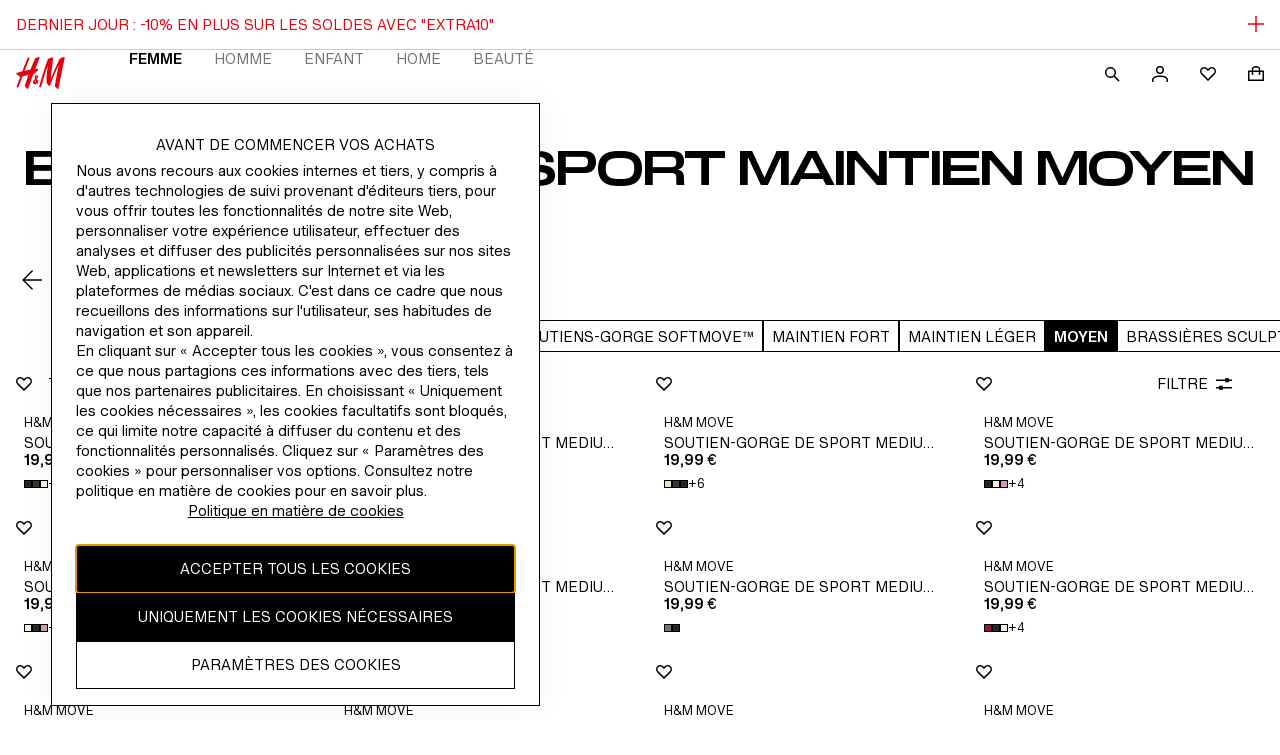

--- FILE ---
content_type: application/javascript
request_url: https://tags.tiqcdn.com/utag/hm/goe/prod/utag.491.js?utv=ut4.54.202601130703
body_size: 3147
content:
//tealium universal tag - utag.491 ut4.0.202602030701, Copyright 2026 Tealium.com Inc. All Rights Reserved.
try{(function(id,loader){var u={};utag.o[loader].sender[id]=u;if(utag===undefined){utag={};}if(utag.ut===undefined){utag.ut={};}if(utag.ut.loader===undefined){u.loader=function(o){var a,b,c,l;a=document;if(o.type==="iframe"){b=a.createElement("iframe");b.setAttribute("height","1");b.setAttribute("width","1");b.setAttribute("style","display:none");b.setAttribute("src",o.src);}else if(o.type==="img"){utag.DB("Attach img: "+o.src);b=new Image();b.src=o.src;return;}else{b=a.createElement("script");b.language="javascript";b.type="text/javascript";b.async=1;b.charset="utf-8";b.src=o.src;}if(o.id){b.id=o.id;}if(typeof o.cb==="function"){if(b.addEventListener){b.addEventListener("load",function(){o.cb();},false);}else{b.onreadystatechange=function(){if(this.readyState==="complete"||this.readyState==="loaded"){this.onreadystatechange=null;o.cb();}};}}l=o.loc||"head";c=a.getElementsByTagName(l)[0];if(c){utag.DB("Attach to "+l+": "+o.src);if(l==="script"){c.parentNode.insertBefore(b,c);}else{c.appendChild(b);}}};}else{u.loader=utag.ut.loader;}
u.ev={'view':1,"link":1};u.map={"touchpoint":"event.string.touchpoint,attr.touchpoint","selected_market":"event.string.market,attr.market","display_language":"event.string.locale,attr.locale","page_full_path":"event.string.page","dom.pathname":"event.string.url","ut.env":"cfg.env,attr.env","ut.version":"attr.codeVersion,event.string.codeVersion","dep_sid_cookie":"cfg.sId","corporate_brand_id":"cfg.brandId,attr.brandId","customer_consent_groups":"cfg.consent,attr.consent","dep_events":"events","dep_variable_name":"dynamic_name","dep_variable_format":"dynamic_format","user_agent":"event.string.user_agent","customer_status_bool":"event.bool.loggedIn","customer_isp":"event.string.isp","customer_geo_country_code":"event.string.geoCountryCode","customer_geo_country_name":"event.string.geoCountryName","dep_sid_cookie_logic":"event.string.sIdCLogic","page_path":"event.string.pagePath","page_name":"event.string.pageName","page_type":"event.string.pageType","unique_event_id":"event.string.unique_event_id","theme_preference":"event.string.themePreference","theme_setting":"event.string.themeSetting","page_concept":"event.string.pageConcept","cp.dep_testdata":"test_segmentation","session_return_user":"event.bool.returnUser","session_event_count":"event.integer.eventCount","lowercase_exclusions":"case_vars","page_key":"event.string.pageKey"};u.extend=[];u.send=function(a,b){if(u.ev[a]||u.ev.all!==undefined){var d,e,f,i;u.data={host:"https://depcollect.hmgroup.com",uri:"/dep/v1/",code_version:b["ut.version"],events:b.dep_events};for(d in utag.loader.GV(u.map)){if(b[d]!==undefined&&b[d]!==""){e=u.map[d].split(",");for(f=0;f<e.length;f++){u.data[e[f]]=b[d];}}}
function popCurrency(){let f="";if(b._ccurrency){f=b._ccurrency;}else if(tiq.pageData.currency!==""&&tiq.pageData.currency!==undefined){f=tiq.pageData.currency;}
if(f.length!==3){return"";}
f=payloadCase("currency",f);return f;}
function popEcom(en,currency){let f={},value=0;if(currency!==""){f.currency=currency;if(tiq.tools.variable_is(b._cprice)){let d=0;for(let i=0;i<b._cprod.length;i++){d+=(tiq.tools.variable_is(b._cquan[i]))?Number(b._cprice[i])*Number(b._cquan[i]):Number(b._cprice[i]);}
value=d;f.value=Math.round(value*100)/100;}}
if(en==="purchase"){f.transaction_id=b._corder;let shipping=Number(b._cship);f.shipping=shipping;let coupon=(b._cpromo)?b._cpromo:undefined;f.coupon=coupon;value=Number(b._csubtotal);f.value=Math.round(value*100)/100;f.paymentType=b._cpayment;f.deliveryType=b._cdelivery;}else if(en==="return_confirmation"){f.transaction_id=b.order_return_id;value=Number(b.order_returned_value);f.value=Math.round(value*100)/100;}else if(en==="order_cancelled"){f.transaction_id=b.order_cancel_id;let shipping=Number(b._cship);f.shipping=shipping;value=Number(b._csubtotal);f.value=Math.round(value*100)/100;}
return f;}
function popProduct(currency){let c=[];for(let i=0;i<b._cprod.length;i++){let e={};e.id=(b._cprod&&tiq.tools.variable_is(b._cprod[i]))?b._cprod[i]:undefined;e.name=(b._cprodname&&tiq.tools.variable_is(b._cprodname[i]))?b._cprodname[i].toLowerCase():undefined;e.brand=(b._cbrand&&tiq.tools.variable_is(b._cbrand[i]))?b._cbrand[i].toLowerCase():undefined;e.variant=(b._csku&&tiq.tools.variable_is(b._csku[i]))?b._csku[i]:undefined;e.category=(b._ccat&&tiq.tools.variable_is(b._ccat[i]))?b._ccat[i].toLowerCase():undefined;e.size=(b._csize&&tiq.tools.variable_is(b._csize[i]))?b._csize[i].toLowerCase():undefined;e.sizeCode=(b._csizecode&&tiq.tools.variable_is(b._csizecode[i]))?b._csizecode[i]:undefined;if(currency&&tiq.tools.variable_is(currency)){e.price=0;e.price=(b._cprice&&tiq.tools.variable_is(b._cprice[i]))?Math.round(Number(b._cprice[i])*100)/100:undefined;e.whitePrice=(b._cwhiteprice&&tiq.tools.variable_is(b._cwhiteprice[i]))?Math.round(Number(b._cwhiteprice[i])*100)/100:undefined;e.priceType=(b._cpricetype&&tiq.tools.variable_is(b._cpricetype[i]))?b._cpricetype[i]:undefined;}
e.quantity=(b._cquan&&tiq.tools.variable_is(b._cquan[i]))?Number(b._cquan[i]):undefined;if(en==="product_list_click"){e.listName=(b.listName&&tiq.tools.variable_is(b.listName[i]))?b.listName[i].toLowerCase():undefined;e.listPosition=(b.listPosition&&tiq.tools.variable_is(b.listPosition[i]))?""+b.listPosition[i]:undefined;e.listSource=(b.listSource&&tiq.tools.variable_is(b.listSource[i]))?b.listSource[i]:undefined;}
e.hasVideo=(b.product_video&&tiq.tools.variable_is(b.product_video[0])&&(b.product_video[0]==="true"||b.product_video[0]==="TRUE"))?true:false;c.push(e);}
return c;}
function popItem(en,ep){let c=[];let e={};if(en==="product_list_view"){for(let i=0;i<ep.length;i++){let e={};e.id=(typeof ep[i].id==="string")?ep[i].id:ep[i].id[0];e.name=(ep[i].name!=="")?ep[i].name.toLowerCase():undefined;e.brand=(ep[i].brand!=="")?ep[i].brand.toLowerCase():undefined;e.variant=(b._csku&&tiq.tools.variable_is(b._csku[i]))?b._csku[i]:undefined;e.category=(ep[i].category!=="")?ep[i].category.toLowerCase():undefined;e.size=(b._csize&&tiq.tools.variable_is(b._csize[i]))?b._csize[i].toLowerCase():undefined;e.sizeCode=(b._csizecode&&tiq.tools.variable_is(b._csizecode[i]))?b._csizecode[i]:undefined;if(en==="product_list_view"){e.listName=(ep[i].listName&&tiq.tools.variable_is(ep[i].listName))?ep[i].listName.toLowerCase():undefined;e.listPosition=(ep[i].listPosition&&tiq.tools.variable_is(ep[i].listPosition))?""+ep[i].listPosition:undefined;e.listSource=(ep[i].listSource&&tiq.tools.variable_is(ep[i].listSource))?ep[i].listSource:undefined;}
e.hasVideo=(ep[i].hasVideo!=="")?ep[i].hasVideo:false;c.push(e);}}else{if(ep.id===""){return undefined;}else{e.id=(typeof ep.id==="string")?ep.id:ep.id[0];e.name=(ep.name!=="")?ep.name.toLowerCase():undefined;e.brand=(ep.brand!=="")?ep.brand.toLowerCase():undefined;e.category=(ep.category!=="")?ep.category.toLowerCase():undefined;e.size=(tiq.tools.variable_is(ep.size))?ep.size.toLowerCase():undefined;if(tiq.tools.variable_is(ep.sizeCode)){e.sizeCode=ep.sizeCode;e.variant=ep.id+ep.sizeCode;}
c.push(e);}}
return c;}
function payloadCase(b,c){let d=0;for(let i=0;i<u.data.case_vars.length;i++){if(b===u.data.case_vars[i]){d=1;}}
if(d===1){return c;}else{if(typeof(c)==="string"){c=c.toString().toLowerCase();}}
return c;}
function popConfig(en,et){let c={eventName:en.toLowerCase(),eventType:et.toLowerCase()};let eventString=c.eventName.replace(/ /g,"");for(let d in u.data){if(d.indexOf('cfg.')>-1){let e=d.split(".");c[e[1]]=payloadCase(e[1],u.data[d]);}}
return c;}
function popPayload(ep){let c=[];for(let d in u.data){let f={};if(d.indexOf('event.')>-1){let e=d.split(".");f.name=e[2];if(Array.isArray(u.data[d])){u.data[d]=u.data[d][0];}
f[e[1]+"Value"]=payloadCase(e[2],u.data[d]);c.push(f);}}
for(let i=0;i<ep.length;i++){let f={};if(tiq.tools.variable_is(ep[i].name)){if(ep[i].name==="unique_event_id"){for(let j=0;j<c.length;j++){if(c[j].name==="unique_event_id"){c[j].stringValue=ep[i].value;j=c.length;}}}else if(ep[i].name!=="item"){f.name=ep[i].name;f[ep[i].type+"Value"]=payloadCase(ep[i].name,ep[i].value);c.push(f);}}}
if(tiq.tools.variable_is(u.data.dynamic_name)&&u.data.dynamic_name.length>0){let existing_parameters=c.map(function(x){return x.name;});const dynamic_name=window.tiq.tools.array_maker(u.data.dynamic_name,",")
const dynamic_format=window.tiq.tools.array_maker(u.data.dynamic_format,",")
for(let i=0;i<dynamic_name.length;i++){if(existing_parameters.includes(dynamic_name[i])){continue;}
let k=dynamic_name[i];let h=dynamic_format[i].toLowerCase();if(tiq.tools.variable_is(k)){var f={};f.name=k;if(tiq.tools.variable_is(b[k])){let e=b[k];if(h==='string'){if(typeof e!=='string'){e=""+e;}
e=encodeURI(e).replace(/%20/g,' ');}
if(h==='integer'){if(typeof e!=='number'||!Number.isInteger(e)){e=parseInt(e);}
if(isNaN(e)){e='value and format ('+h+') mismatch';h='string';}}
if(h==='float'){if(typeof e!=='number'){e=parseFloat(e);}
if(isNaN(e)){e='value and format ('+h+') mismatch';h='string';}}
if(h==='boolean'||h==='bool'){h='bool';if(typeof e!=='boolean'){if(e==='true'||e==='TRUE'||e==='True'||e==='1'||e===1||e==="yes"||e==="YES"||e==="Yes"){e=true;}else if(e==='false'||e==='FALSE'||e==='False'||e==='0'||e===0||e==="no"||e==="NO"||e==="No"){e=false;}else{e='value and format ('+h+') mismatch';h='string';}}}
f[h+"Value"]=payloadCase(k,e);c.push(f);}else{f["stringValue"]='undefined';c.push(f);}}}}
return c;}
function popAttributes(ea){let c=[];ea.forEach(function(param){c.push(param);});for(d in u.data){if(d.indexOf('attr.')>-1){let f=u.data[d],e=d.split(".")[1];if(Array.isArray(f)){f=f[0];}
if(e==="brandId"||e==="locale"||e==="market"||e==="touchpoint"){f=e+"_"+u.data[d];}
if(e==="consent"){let g=u.data[d];for(let h in g){if(g[h]===true){f=e+"_"+h;c.push(f);}}
continue;}
c.push(f);}}
for(let i=0;i<c.length;i++){c[i]=c[i].toLowerCase();}
return c;}
function depSend(d,ep){a.script_version="1.1";var b=JSON.stringify(ep);if(navigator.sendBeacon){navigator.sendBeacon(d,b);}else{var c=new XMLHttpRequest();c.open("POST",d);c.setRequestHeader("Content-Type","text/plain");c.send(b);}};try{if(u.data.events.length===0){return;}else{for(let i=0;i<u.data.events.length;i++){var et=u.data.events[i].type;var en=u.data.events[i].name;var payload={};payload.parameters=popPayload(u.data.events[i].parameters);payload.dataAttributes=popAttributes(u.data.events[i].attributes);if(et==="item"){try{var ep=u.data.events[i].parameters;for(let j=0;j<ep.length;j++){if(ep[j].name==="item"){payload.items=popItem(en,ep[j].value);}}}catch(e){}}
if(et==="ecommerce"){try{payload.ecom=popEcom(en,popCurrency());payload.items=popProduct(payload.ecom.currency);}catch(e){}}
var cfg=popConfig(en,et);utag.ut.merge(payload,cfg,0);if(en!==null){if(b["ut.env"]==="qa"){u.data.host="https://test-depcollect.hmgroup.com";}else if(b["ut.env"]==="dev"){u.data.host="https://dev-depcollect.hmgroup.com";}
var endpoint=u.data.host+u.data.uri;depSend(endpoint,payload);if(b["ut.env"]==="prod"&&u.data.test_segmentation==="dep-test-data"){u.data.host="https://test-depcollect.hmgroup.com";var endpoint=u.data.host+u.data.uri;depSend(endpoint,payload);}}}}}catch(e){}
}};utag.o[loader].loader.LOAD(id);})("491","hm.goe");}catch(error){utag.DB(error);}


--- FILE ---
content_type: application/javascript
request_url: https://www2.hm.com/g0EBSNblVF/Tn/lWFmURyQ/1bEOSGE9aaaLXLS1ur/JnAvJhNA/YEECYH/YSKwUC
body_size: 177808
content:
(function(){if(typeof Array.prototype.entries!=='function'){Object.defineProperty(Array.prototype,'entries',{value:function(){var index=0;const array=this;return {next:function(){if(index<array.length){return {value:[index,array[index++]],done:false};}else{return {done:true};}},[Symbol.iterator]:function(){return this;}};},writable:true,configurable:true});}}());(function(){UD();GOh();jSh();var hk=function(){var T5;if(typeof lc["window"]["XMLHttpRequest"]!=='undefined'){T5=new (lc["window"]["XMLHttpRequest"])();}else if(typeof lc["window"]["XDomainRequest"]!=='undefined'){T5=new (lc["window"]["XDomainRequest"])();T5["onload"]=function(){this["readyState"]=4;if(this["onreadystatechange"] instanceof lc["Function"])this["onreadystatechange"]();};}else{T5=new (lc["window"]["ActiveXObject"])('Microsoft.XMLHTTP');}if(typeof T5["withCredentials"]!=='undefined'){T5["withCredentials"]=true;}return T5;};var g8=function cS(T3,bX){'use strict';var xF=cS;switch(T3){case Ah:{var O3=bX[PH];H8.push(jG);var XB;return XB=O3&&qW(HW()[M5(mv)].call(null,Jk,m3,zS,sX(sX([]))),typeof lc[jW()[EB(Bb)].apply(null,[xl,pr,zb,bB])])&&Qk(O3[kF()[dP(s7)](Eb,qb)],lc[jW()[EB(Bb)](UW,pr,B5,bB)])&&vM(O3,lc[vM(typeof jW()[EB(sM)],'undefined')?jW()[EB(Bb)].apply(null,[NP,pr,Mv,bB]):jW()[EB(lb)](sX(sX([])),K8,sM,Tk)][HW()[M5(B2)](sr,Rv,lv,fF)])?kF()[dP(Vv)](PW,NW):typeof O3,H8.pop(),XB;}break;case RD:{var I7=bX[PH];var AS=bX[XK];var W8=bX[fq];return I7[AS]=W8;}break;case O:{var cW=bX[PH];var dF=bX[XK];var c8=bX[fq];H8.push(Ov);cW[dF]=c8[HW()[M5(PM)](Pv,Pb,sM,gB)];H8.pop();}break;case vY:{var f7;H8.push(Zb);return f7=kF()[dP(gB)].apply(null,[Y5,VG]),H8.pop(),f7;}break;case Tq:{var f2=bX[PH];var dk=bX[XK];var gr=bX[fq];return f2[dk]=gr;}break;case cq:{H8.push(O5);this[jW()[EB(PP)](gM,vv,XW,nk)]=sX(m3);var fb=this[X3()[ZB(tk)](AG,OF,kb,SX,vb)][m3][kF()[dP(Pb)](kv,LW)];if(Qk(HW()[M5(w5)](EG,l5,hF,sX(M7)),fb[HW()[M5(gB)].apply(null,[z8,B2,GX,pB])]))throw fb[jW()[EB(Vv)](tk,q7,gM,qb)];var Wr;return Wr=this[HW()[M5(cB)].apply(null,[nl,P3,RG,MS])],H8.pop(),Wr;}break;case c0:{var KF=bX[PH];H8.push(XG);var sR;return sR=KF&&qW(HW()[M5(mv)](OX,sX(sX(M7)),zS,sX(sX({}))),typeof lc[jW()[EB(Bb)](sX(sX(M7)),pr,r6,j8)])&&Qk(KF[vM(typeof kF()[dP(AQ)],vR('',[][[]]))?kF()[dP(s7)](Eb,N7):kF()[dP(tk)].call(null,WT,Vv)],lc[jW()[EB(Bb)](sX(M7),pr,XW,j8)])&&vM(KF,lc[jW()[EB(Bb)](mv,pr,M7,j8)][HW()[M5(B2)].call(null,LM,Rz,lv,sX(sX(M7)))])?kF()[dP(Vv)](PW,P7):typeof KF,H8.pop(),sR;}break;case G:{var m1=bX[PH];return typeof m1;}break;case q0:{var qA=bX[PH];return typeof qA;}break;case Tj:{var Gm=bX[PH];H8.push(sd);var Ks=lc[HW()[M5(r6)].apply(null,[Aw,sX(m3),QN,K1])](Gm);var rU=[];for(var sU in Ks)rU[vM(typeof HW()[M5(MS)],'undefined')?HW()[M5(MS)].apply(null,[Ag,sX([]),m3,gB]):HW()[M5(M7)].apply(null,[z2,sX({}),bz,sX(sX([]))])](sU);rU[kF()[dP(Hz)].apply(null,[Xm,HA])]();var Hx;return Hx=function js(){H8.push(kQ);for(;rU[HW()[M5(m3)](RS,VQ,VT,gB)];){var YU=rU[In()[rg(tk)](dg,Qn,s7,sm)]();if(lT(YU,Ks)){var qR;return js[HW()[M5(PM)].call(null,pg,vd,sM,Bn)]=YU,js[vM(typeof jW()[EB(Ox)],'undefined')?jW()[EB(PP)](sX(sX({})),vv,zb,Ls):jW()[EB(lb)](HN,qg,kN,Kp)]=sX(M7),H8.pop(),qR=js,qR;}}js[vM(typeof jW()[EB(MS)],'undefined')?jW()[EB(PP)](P3,vv,sX(M7),Ls):jW()[EB(lb)].call(null,sX({}),OA,Mv,bB)]=sX(m3);var P1;return H8.pop(),P1=js,P1;},H8.pop(),Hx;}break;case wI:{return this;}break;case JJ:{var IN=bX[PH];return typeof IN;}break;case nh:{var sp=bX[PH];var mR=bX[XK];var OC=bX[fq];H8.push(Vn);try{var SC=H8.length;var xQ=sX(sX(PH));var hU;return hU=WR(Z0,[HW()[M5(gB)](jS,zw,GX,jA),HW()[M5(kb)](Mm,mv,B5,sz),jW()[EB(Vv)](Pb,q7,HT,Nv),sp.call(mR,OC)]),H8.pop(),hU;}catch(UA){H8.splice(Wp(SC,M7),Infinity,Vn);var tR;return tR=WR(Z0,[HW()[M5(gB)](jS,En,GX,Ew),HW()[M5(w5)](PF,Pb,hF,w1),jW()[EB(Vv)].call(null,Hz,q7,sX(sX({})),Nv),UA]),H8.pop(),tR;}H8.pop();}break;case bJ:{var MR=bX[PH];return typeof MR;}break;case B:{var Dm=bX[PH];var Dn=bX[XK];var pw=bX[fq];H8.push(Ms);try{var Vz=H8.length;var Qd=sX({});var WQ;return WQ=WR(Z0,[HW()[M5(gB)].apply(null,[dX,mg,GX,sM]),HW()[M5(kb)].apply(null,[pF,sX(sX(M7)),B5,PQ]),Qk(typeof jW()[EB(Tg)],'undefined')?jW()[EB(lb)](sX(sX(m3)),QN,sz,Wn):jW()[EB(Vv)](sX(sX([])),q7,EU,cv),Dm.call(Dn,pw)]),H8.pop(),WQ;}catch(AT){H8.splice(Wp(Vz,M7),Infinity,Ms);var B1;return B1=WR(Z0,[vM(typeof HW()[M5(zb)],vR([],[][[]]))?HW()[M5(gB)](dX,sM,GX,PQ):HW()[M5(M7)].call(null,sw,HC,vs,M7),HW()[M5(w5)](Ar,EU,hF,vv),jW()[EB(Vv)].call(null,kb,q7,lv,cv),AT]),H8.pop(),B1;}H8.pop();}break;case Sj:{var rT=bX[PH];H8.push(Yd);var PT;return PT=rT&&qW(vM(typeof HW()[M5(On)],'undefined')?HW()[M5(mv)].apply(null,[Zp,sX(M7),zS,zb]):HW()[M5(M7)](Ug,M7,xz,sX({})),typeof lc[jW()[EB(Bb)](qT,pr,Px,pX)])&&Qk(rT[kF()[dP(s7)](Eb,Pr)],lc[jW()[EB(Bb)].apply(null,[ds,pr,sX(m3),pX])])&&vM(rT,lc[jW()[EB(Bb)].apply(null,[HC,pr,kb,pX])][HW()[M5(B2)](xm,B5,lv,Ts)])?vM(typeof kF()[dP(Ew)],'undefined')?kF()[dP(Vv)](PW,qb):kF()[dP(tk)].call(null,rR,gM):typeof rT,H8.pop(),PT;}break;case gI:{var Ps=bX[PH];H8.push(v6);var A1;return A1=Ps&&qW(HW()[M5(mv)].apply(null,[dM,gM,zS,vv]),typeof lc[jW()[EB(Bb)].call(null,Rz,pr,Vx,WM)])&&Qk(Ps[kF()[dP(s7)].apply(null,[Eb,Rc])],lc[vM(typeof jW()[EB(K1)],vR([],[][[]]))?jW()[EB(Bb)].call(null,fg,pr,M7,WM):jW()[EB(lb)].apply(null,[zb,IA,ON,Zn])])&&vM(Ps,lc[jW()[EB(Bb)].apply(null,[Eb,pr,PM,WM])][HW()[M5(B2)](GB,jx,lv,ZR)])?kF()[dP(Vv)](PW,Yk):typeof Ps,H8.pop(),A1;}break;case Iq:{var nm=bX[PH];var Yw=bX[XK];var tm=bX[fq];H8.push(FQ);nm[Yw]=tm[HW()[M5(PM)].apply(null,[Jl,M7,sM,OF])];H8.pop();}break;case U:{return this;}break;case SI:{return this;}break;case WK:{return this;}break;case BL:{var VR=bX[PH];return typeof VR;}break;case Oq:{var Pz=bX[PH];H8.push(Rv);var vp;return vp=WR(Z0,[kF()[dP(lv)](jG,IC),Pz]),H8.pop(),vp;}break;case bf:{var gm=bX[PH];H8.push(Dw);var PN;return PN=gm&&qW(Qk(typeof HW()[M5(r6)],'undefined')?HW()[M5(M7)].call(null,d6,SX,Qs,Dx):HW()[M5(mv)].apply(null,[Ib,S6,zS,Bb]),typeof lc[jW()[EB(Bb)].call(null,PP,pr,Bn,Z8)])&&Qk(gm[kF()[dP(s7)](Eb,b7)],lc[jW()[EB(Bb)].call(null,Dx,pr,xl,Z8)])&&vM(gm,lc[jW()[EB(Bb)].call(null,Kz,pr,sX(M7),Z8)][HW()[M5(B2)](nF,sX(sX(M7)),lv,B2)])?kF()[dP(Vv)](PW,G5):typeof gm,H8.pop(),PN;}break;}};var pC=function(){Qg=["\x61\x70\x70\x6c\x79","\x66\x72\x6f\x6d\x43\x68\x61\x72\x43\x6f\x64\x65","\x53\x74\x72\x69\x6e\x67","\x63\x68\x61\x72\x43\x6f\x64\x65\x41\x74"];};var n6=function(R2){var Wd=1;var vN=[];var G6=lc["Math"]["sqrt"](R2);while(Wd<=G6&&vN["length"]<6){if(R2%Wd===0){if(R2/Wd===Wd){vN["push"](Wd);}else{vN["push"](Wd,R2/Wd);}}Wd=Wd+1;}return vN;};var bC=function(){Jp=["\x6c\x65\x6e\x67\x74\x68","\x41\x72\x72\x61\x79","\x63\x6f\x6e\x73\x74\x72\x75\x63\x74\x6f\x72","\x6e\x75\x6d\x62\x65\x72"];};var bN=function(mn,hp){var zs=lc["Math"]["round"](lc["Math"]["random"]()*(hp-mn)+mn);return zs;};var pz=function(){return ["\x6c\x65\x6e\x67\x74\x68","\x41\x72\x72\x61\x79","\x63\x6f\x6e\x73\x74\x72\x75\x63\x74\x6f\x72","\x6e\x75\x6d\x62\x65\x72"];};var qW=function(V6,GT){return V6==GT;};var lT=function(vQ,Zw){return vQ in Zw;};var NC=function(Bm,F6){return Bm&F6;};var gd=function(IT){var CQ=['text','search','url','email','tel','number'];IT=IT["toLowerCase"]();if(CQ["indexOf"](IT)!==-1)return 0;else if(IT==='password')return 1;else return 2;};var H6=function(NR){if(lc["document"]["cookie"]){try{var Wz=lc["document"]["cookie"]["split"]('; ');var Um=null;var ls=null;for(var Iz=0;Iz<Wz["length"];Iz++){var Bd=Wz[Iz];if(Bd["indexOf"](""["concat"](NR,"="))===0){var qN=Bd["substring"](""["concat"](NR,"=")["length"]);if(qN["indexOf"]('~')!==-1||lc["decodeURIComponent"](qN)["indexOf"]('~')!==-1){Um=qN;}}else if(Bd["startsWith"](""["concat"](NR,"_"))){var TN=Bd["indexOf"]('=');if(TN!==-1){var MN=Bd["substring"](TN+1);if(MN["indexOf"]('~')!==-1||lc["decodeURIComponent"](MN)["indexOf"]('~')!==-1){ls=MN;}}}}if(ls!==null){return ls;}if(Um!==null){return Um;}}catch(hQ){return false;}}return false;};var Lp=function(){if(lc["Date"]["now"]&&typeof lc["Date"]["now"]()==='number'){return lc["Date"]["now"]();}else{return +new (lc["Date"])();}};var Hg=function(){return ["KJI\tz\nY\\4","J32A","Z","N\t","BJW=[S:ON","opq-gEl\x40O\x40\'0~M\'2sIIoH1;Jn7M^|&V","CMZ2\x07F\\4[5\v","V=)KFL","^\r","DI\tkEM(\v",".`ji(.~\"1}|\t\"u\n$ybj<)","\v_&\rS<","k\" \v","\tB\\)[,AI[TYX.","DD\x00U&NP N","V9\b","N7MO[I","\x07^<>XBF)RNW\"","J\vY\x40","e7-Oy\\6_+","T\bBW2","\rZ-D]\"\'N","OJ","Nh","OI","Z/U5aEB",">g^id","\x00OO","\'H\x3fCBF","J7_;}^F\r^\x07X","\nJM\"","K","Z","\x40\\>U/","J^\"\x3f","U:fK\t\nY\x07","M=]SG\t\x00","CM[","T\b\v","\fKECo[V5\x07H!(ZHZ^","\n","\\","^","k\tb","]J","#","W&j=\tC","\t^NK\tO6","K\"J7]B","IL\r","g\x00",",","f\x00B<\tGQM\t:^GL&_","\bYV*%R9\tmHL","tJ\"j7\f}SI\x00","H\b","iBFZY","[I","iHG\t^F+JK3\b[\x40\v","T\"\vU*","\x00J;","JM\r","A","\x07s9","X\tDKJ,","JIS+\vOP&","J7\x07M6","\\LSGB\x00BU\"\x00x/FB\b\bI\x00L3\t:BF\n_\n\vZ(\bN9\x40T\b\rZHM\"Ix[S[^FM3_x7OSATE^\"H","F]\n]G","86","I\r","YH_","\x40IGEX\t\x00]\\5-JBN\v^NDKg\bO4SG[\nY\f\vHM","W1","kv\x07A\n&6\t[2,T.","tK","O","L\\","N\tV","\f\f_","J4~FQ>I\t","\\BIh_\\","^J","JG7o%>N\\5%U6KD\\\nU","\b_&FL9GC\b\vN\vN]X+_xH\x07\\^F>NK*I+AIf\b^","H\r-[","\"\b[:KCx\\\x00","JN5\x07J"," \\wTk\"NI^N/*RM=CX!O\fPeb/!M.\x00[k b\f\b`ToX","\tT5[TM\nL\b","v!\x00I;\tKBF8UX","OTQ","A]`_\x00","\v_{5\tM+\\","_)KT\\6\x00_`\\>5C+KJi^","JHfoHR","NW$\t^=","\fGILh[\\H7\t","oNV2\vZN^","aA\x00","\x07\rH\\7","\'[U\"6[!(KT[\nU",".\bI=\tZuM\v\tZ\vF\\)n=Z","JBiJ","M(#V=KI\\","*]RD+Z\v\v","M","\\)","{\tMGP Nx+BROV,U","I","p)[4J\x07I^\v_3\t<]SZON)\tTuZBZ\x07WNBW4[6K\t\"2\v\tO\\5FN7[LB\b^IU\"J6\x40\nI\tZND[-Y,\bJ]\b]\\g\x07(WJJ\tNK&U*&\b\x00OO","0X7|BF\x00I","DI\vN\v","[M\rNn(Q=\t","_X5_,","{&Di5W1GQM[\bN\vK\"O*F\b\vR\v\x07_P1.BRMU","{PK\'","Z","\\\x40","\\\\%KP+A","#I(ZD\x40>X_P(\b","\x3fZh_5I\tNK3~=\bMUA\vT","$qAPR\vYf2\bM*^WM","5[JJ","[:","JM.\b \v\\B[\b\fT\b+YK(","\\$R","%YV*\b\x3fh\x07~\x00L","9mcm=\"s/$`u\n(u\b*|t|.3l>7qX%^=IOAW\v\x00DI6I,XPP\vW\\\rrP\r`B\f","W&S\x3fZHZ","\tUF","\v]P$U*KI\\R\t\x00","xw\v\rZ\bDT&","E","dj\n,s","JF\\","4[*",".n7kKM\x00U","Z\bN]","<BSI!","O","\v\x07F\\J=\b","\v]U","HX\v","X","CHR\r\fH\fBU.C;OIO","[*YFZ&T\b\r^K5T;","6\x40","CG","XW","XBF)R\v\x07_{.\tW=\\NK:O\tDJ3","MT N\x07OUOH","JJI/\rI\t_U\"0[4","]SG\t\x00l\f|P#n*MLA~\rNI3U6","W\tBW\x07N9","\b\x00X\v_","_2\nV\\TA\vw_","W\x07_p)_ 4H","WZ\bK","$\x07V;BF\\#k","L)_>\x40BL","-CK(\v_x)KJG\x00\"\vXR3\tJx-GB_","HV)\x00S*kJI\tz\nY\\4","^\x07H\\\nW7\tW","]XM","HK(I\tG\x40A,H\tJM\"","(\rZ\vOx5[!9[AN","MT/","\v_j3\tH9KrXO","OsOU\"I\tAP[\x07J","R=J","HP3","^\n","LK]T\tC","CM\x00\\\x07N","XNJ\tO","$\tT6MS","\x07P3V","KSI\r~\vEM","\'","MCK$_\t\x3f[V&T>Xa*H_+9j*CN[","K\tW\r_q\"\x07^4]T{U\x07X","YBJ\t","S+/\\R[\x00_",")NW\"[,\\a]OE","5","W:B","OV*\'O,CF\\\nU","V)\r_!^","P*V","GSFH","IB\\9O\vY\x40","_7","X","EBQ8\n_","O6GJM","HHR","(L","","L:_","\x00HL\\","\x40M1R\v\vDL3\'Y,XBjH","1\bIGER\vYX%\n_","\x07[&\x00","%[6]","W\vEM^,","S}rO\x00_x\\$J[ILYThU&\vJ=\x07i\tZJ","]\\)U*I","\fGO","_P*\x07N=","M7\f","EH#DO\"\"[,","7EBQ\v^","[s]\x006^^jT",";MxI\bQ\x00JJ2U(FQK!)V\bGf","N=","\rGSQ[5W\x07NK","_,/GJMO","H=AQM2^\v","O_X5["," N\fBBEI&NX#H\\nF\fU","K_","\fH!\vE\\5\x07N7\thRFR\t\x00","","\b\x00O","[-ADGWN","%.m\x07$qx","DI^\nIU\"","BM&V=","S6KUO","e","\b\\D","5\tN9GHF)O","\\7[T","X\ntdz6","iU(","","L","_X5n*MLA","A\'{MX\byz\'bN~6:omy40\'>^Z\'W z\x40iPPL\'-OT){\fcci:(~7j}Rw:Yol:$v\'\\x\'c:oP~\x3f$z+-LN\"{\r6of_*!z\'#n^0\'~*cfi\f&\'/f}0{:]ji:o\"/jt\'M\x3fo\x40e:$L$*jx\n\"k/:jeq6$z/ox+y\t\fouj(z\'f}\'w*Yfl:,v\'/\\p\'{=IPi\x3f\'j+/jN\"{6l\x40_:!z\t#jx0.~:cbi\f$\'Zfxj:oji\fz\"/nt\'M\x3fofe9$L\'*i|\n\'{/7jfi6!j/o{\n+{\f}ci:(y7jkw:Yml:$v \t\\x$s:oPg\x3f$z+,\\N\"x6of_+!z\'#hx0\'~6cfi\f&\'/f{:Yji:p\"/jt7M\x3foe:$L!*jx\n\'M/:jfm6$z+ox+y/\focj>(z\'}}\'w:Yfz9v\'/\\}\'{8Pi\x3f\'j+/jN\"{6kP_:!y\'#jx0$~:cci\f$\'\tfx|:ojiz\",~t\'M\n\x3fofe=L\'*jx\n\'{/0jfi6!\\/ox+{\f~ci:(yj}w:Yol:$v\"\x3f\\x$Y:oPb\x3f$z+-jN\"{l6of_\x3f!z\'#jh0\'~:cfi\f.\'/fx {9{ji:l\"/jt\'M\x3fore:$L\'*jx\n#k/:jf6$z#ox+~\t\foci\"(z\'}\'w:Yfl:v\'/\\q\'{>IPi)\'X+/nhk8Lon4$y^\n~8ovDJh5S^\'m:oA`\x3fm/\\x\x40-!gLe:,y$Zq\x40-\'\b:of_:7z0_jx\rT`3Oo_y:$zW:i2{tV|$Sjz\nV:jF:$q>#n\rk8{cC6$s3/jW\v/:fFNa>{c7{:kfi#0z\'\x00qH~:ofkW/js+x\r-hrO-j\'/jH +{\n!fi1WZ&ex\'{Bi:/H6~x\b`)Ya:$q19~\r4{Jofb#(~R/ox\b{1_p}O$_7/ho+\bT:tTr,PU)Ba>o:CWr\x00\\\'/jx4L`PPi87}\n!jq\'{4!tCy:&Z\nsx3{|}|!}\'/j}\fIi:om{6-n\'/\x40k\nMJofb#(s3/jT7<V/=afj##z\'/ov{<*odz=\bC\x3fjx\'w=vri:\bK<ju\'{8T}:$Wmk/|;.ofi4_7/h[#w3{fj.#Bm\fr{vij\vq\vqZ%{:oBO9$z\'*Fq\'{6!Cci9Tz\'8iZ),R=MfjI\tA76a\x40>W\x00:o\x40j:$}zx\'{2}:$W/mk/|\n-gjy:&z\'/j{\"{^|\'","f.","JI","a]OE","~fo>:})-~j","JG^\v]\\","5IIM\nVNK","JMg\b_/3OIL\x00IHRHV*O,J\b HF[I+g","\vFX.\n","Iq1","X*","\x00J;","^"," N\fCBR\v^)\bMJ\"","H","[;KKM\tOE","]*","IM\f","N\nT","HXZ","LT\v~k%U5\vAIM","[IC","6JBf\b^","X","P3H9AU\b\t\x00H_.6Z\x07IETNZ3","ZNL","N\x00W","wG\vOnO\"\bN","AR[T\x00","ZSX\b_","[+","/ c2/y|","KCA!^\x07H\\4","X$S.kKM\x00U","9\nT\n\vJW","7H","]WM^","]C\vEJ(e<ZF","[V5I","*w9GW]OEo.M+>\x40FJ\x00_","t].","J9\t]B","JW [\x3f]","^R-\x00UY","_<MB","J7\x40SM\t1B\v","DHA","T\bDX#T<","\'Y,XBp4\x07Q\r_","L\\3![5^FL\b","_\t1NW","2\x07|-BqM\tR\t\x00","\x07Yx72S5\\","2\bfBI\v6R\vgP*N","K\nLP)","}OGL\x07N\n[+","B","O]5I+","ZX(","u","JK\t^=","H-ZNE5W\x07\\K.R,","JF]","J/\x07H=yHZ\x00I/\x00GP)*\tAU"];};var Cp=function(){OR=["N","G<S\rR=J)","M7\bC","/,T","\x40);MG","*A8C<sZ;\x3fQ+=\fZI","$_Q/ U&=","L\b<L>\"Y]7(D: \n{;G","","F-\'\rG ","\x3f\x40\'\roA//]!=","E\x3f;","K)IJ","8A","\\\'.\x00F","X;K\'\tFW(","AG59Q","B\vH9U2\\\n\x40","\t\bU=.W)GV<`3","<B7V<m<]S)&","M*G\r`\x3fSM];J4d[7(C<(X","","06GOL8Z[+","U","2J,","G\'","I-(g42T","^(DfA%Df#=U","\"","\fI> G\bSM\n]/[\n\x40y9W[4","qpPkI","N*","%","\"R*\fU\f","(2L8Z","[4\x07~S7(","<G\f=0M:\nA\x40k3Bq\x00Ij U\vR","S\bE\'p8I|\t#J",")G:U","P","W\f0M8g","/K)[",".\\[*","\x40!1\fDR","K=O\tS\f>T8","]-Z\'","\b_Q1:Q>,IN=Vb\x07D(W/","o=J\vMu\f0S}xZ\x070Au6YV\x3f\",\x07L7T",">D1%\f","2\tFW4","\x3f,\vo&H\nS","G","\rG3$TU9n<D",".M\r[","\vL","\tR","[2F[,L!B","k;4","D\x003N8k\vF\f="," 30v","D=","o(Q;A\x00N0\x40;","H-k0YQ\x3f\tQ<(","C<;\x00F5","_6K Da//","2K8DA\t,B\n^E(,\x408,\r","Q((Q<,,D7H","\nN","_9W[4>d-:","\x40O3x\x40<]!",":Ye","4U!N\f8","K","2","GH\n2","X<=","t\v\fM=0Y$M\x074u\'$F-\nF<RC(O\f>T8LC\f,Hx)^r~e+\x00\\{","/H8K\nN\fG4s]/#D","K\fB5J!","8X0__38]","\fO","8}S\"_=*x=R","M,Y)\x40^\x00[yJ-Y\x40\x3f>\r;\x00r\x40G(\bCMn\boCXceZ\x00z\n}r","]+A\x00J/+F0DS.$_&\fM<","\x00","]0\x07Y]4","6)N\x00=Q3z^<\\!","H","F(4;=\b\\7HMV(P2]8[6\b](mV!\'\bD>\t","Z_\f8L0",";B<Dm","BD3.U&C7","8sil\b","GV","I","_\"","\nJ\'YQ\x3f_:\"\fZ\x00OS\f(Q2F",",M\x3fR(M\\","BF1U\\","\f%7","[)","5#|!\'\f","!V","\x40\tG:U|/ R-;:M E\v","Q2,^/,","V[>",";\\","","6_7T\x07DK>Z\n_I;",">\fJ9a\vf\f1]-I\x07\\","5F%_S()","-D[6]8","\\)\']3","3CH5T4\\/J;C","S3L","\\\v","E\fU)7A0cQ((U&","_5#D ","3O","1V\bq\f%k8\\_","\'\f\\","\x3f][7","<NJ\x406","\nu","~\t","6w3\x07O","]\x3f-","C\t:J","&]P5!","U\x07H5L${N<","D8z8I\x00\x40","\tT;9V9G","\\F(I","y]\b","\x07F)C4","V\x3fD8]/M","+&\rMH,U",".Y3L\fB5\ff","\r9B","\rM$ ^\vs\f(Q2","5F0Dj","!\']&","~2,T<Q]\t>G!\x3foP3#T!\'w\r",")^D;!Y,i\b\\&VMU|K-ZNyA:[.(B)+MrU\fO9Wa\r+K0F5mR-i\x00\\7D\b\rM2W3]8VuRX\x3f.D;i]!VNDM={B6C{\tDW(,D\';4\x00{PCN\tr","hH\n=L2Z","e","L[tM8[((\\\'(\r","o","3TS","+!G\x3f","[4)U0","%&\x07\\:\x3fd\x07U","L _!","O<\bR\b(","!B","&P\x00\x00","U","\fE\t","4\x40 U","EM\b8h5I\r[4","DW;!D ]5kH)T<\\\n\x40","_\\<$B%\b[!\x07T\n","\'CW.","3U-D[\t6A","\x40=Q1`F\x071[","P","IRS","II\b2\\","<^W(U!.\\","Al)[ Ua/=\x40\';M6#A\x00\fM","1G$O9J+I","J","W3KF2","M<C\fC9","R\b(h/G\x40 _0/V","F3Q_\x3f","A<Q","*\"Y&=\fZ6H","E\bE\b2L4I\\","*\x3fU>","C\bO","3>d!$\fG\'Eg\rH9","g_M+F#Bm.X:","\n",":XW(","LV/\x3fm<DZ","V5 q==E3I\x00.N(J2DJ","7Y\\>\"G;i$M6>\x409J}xZ\x07tF;\x40tK4,]!*Id;\"C=J$","y1\bR 3\\(D","6w%BW\b.g.KF-p3^Q",",]/E\n\\0\x40;","\f8A2","1F[9(!\'G","[\t\\\x3f+",")_+<M<","R\x00K","H\r$U\b.Y)G",".\\\':\f","^<E\nC","[1M]40B0EF","SD(k>Z\n_","3[","\bL*]^AF&U\\\x3f\x3f","D","C\x07Tm\vhZ","\x07Hs","T\x00D.4J2E\nZ\r",")*\nM>I\bU\b.","X:","UA5!F-","Q\b.^\\]","7=O\x40H(]:Z\nJ-Ju0tt","L<N!",")_9\tSS.$_&fI$EQ","XG\x40V8L5CVn_-I","UV5G}2W0I{N<+{","K_0A!B\b9\"Q::\f","\vUK/=","*`Q","D3I\x00w\b.K4G\r","OIc","\\+J0","ND\tJ/Im\x3fI0","zS,,\t9D7VvF\x405V","+-\nw3w\x402^<U_:u\rST6c1$\vG>","(W(K\vJ","C ,","L)","B-\x3f\fZ!","SZ;\x3fq<","L","A\x00]*\x403}<+Y+,Id;>T\nqQ3","5RR","q/PI\rN\x07<]","K)I[40B0DS7=","J8RN*D9J<\\\f]=","[\\","G;CQ","I8\\8F","$\n",".\\L\vJ;","\x07=N<m\rN5J1","C%D\f.L\x3fM[40B0DS7=",",",":,G3%EQ","uyLva","BS,(","x\no","])C4Ua.,D-","]<+","Q89QE",">\v8Et;i 4)\"aiKKg\fxw5{","X):9Z;R\v9N9V","G  \n\x40","j+\x40\'\x40UJ.\x3fQ+=\x00F5PD\bR=L4G\r\v<V&N","p","&\x07E7G\t\b",".Mm8Y03YU4,\\","z12e","X[\b",")GN\f|QB\t$J-","CQ2(T=%\f{1V\x3fD3Y9","D_8F","7US1","0DW4>Y\'\'",":Q3AG","]0\r_D\x3f",":Q<T1\fE\t5L4G\rN\fE&\x3f\\];)U,"];};var Ud=function(){if(lc["Date"]["now"]&&typeof lc["Date"]["now"]()==='number'){return lc["Math"]["round"](lc["Date"]["now"]()/1000);}else{return lc["Math"]["round"](+new (lc["Date"])()/1000);}};var dw=function(Zg,sC){return Zg%sC;};var hg=function K6(Tm,Qw){'use strict';var jz=K6;switch(Tm){case Mq:{var RU=Qw[PH];H8.push(Kw);var j1=jW()[EB(QU)](sX(sX(m3)),GU,Bb,kP);try{var W6=H8.length;var Bp=sX({});if(RU[jW()[EB(ww)](lx,lN,Rv,m5)][jW()[EB(As)].apply(null,[HN,kv,Iw,Ur])]){var Fn=RU[jW()[EB(ww)](s7,lN,UW,m5)][jW()[EB(As)].apply(null,[Pb,kv,B5,Ur])][In()[rg(P3)].call(null,VN,VS,l5,Ox)]();var hR;return H8.pop(),hR=Fn,hR;}else{var jU;return H8.pop(),jU=j1,jU;}}catch(np){H8.splice(Wp(W6,M7),Infinity,Kw);var KC;return H8.pop(),KC=j1,KC;}H8.pop();}break;case H9:{var ST=Qw[PH];H8.push(PP);var Yg=kF()[dP(CU)](Ld,LQ);var WA=Qk(typeof kF()[dP(EU)],vR('',[][[]]))?kF()[dP(tk)].call(null,xA,Pm):kF()[dP(CU)].apply(null,[Ld,LQ]);if(ST[kF()[dP(jx)](sd,vT)]){var YC=ST[kF()[dP(jx)].apply(null,[sd,vT])][vM(typeof kF()[dP(RG)],vR([],[][[]]))?kF()[dP(PW)](ON,Tp):kF()[dP(tk)](nC,NP)](Qk(typeof HW()[M5(HC)],vR('',[][[]]))?HW()[M5(M7)](Ep,vg,ss,En):HW()[M5(hF)](lg,lb,cp,sM));var bm=YC[Rm()[Z2(pB)](SX,B2,IQ,wC,md,fs)](jW()[EB(Ld)](VQ,nn,Qp,Nw));if(bm){var vx=bm[HW()[M5(dp)].apply(null,[WN,sX(m3),Jz,l5])](Qk(typeof HW()[M5(Eb)],vR('',[][[]]))?HW()[M5(M7)](j6,gM,Jw,P3):HW()[M5(Zn)].apply(null,[k1,sX({}),Cw,mm]));if(vx){Yg=bm[X3()[ZB(sM)].call(null,sg,Eb,mg,lx,wC)](vx[vM(typeof jW()[EB(zQ)],vR('',[][[]]))?jW()[EB(jG)].call(null,sX({}),SX,cB,md):jW()[EB(lb)].apply(null,[P3,Q2,w1,mA])]);WA=bm[X3()[ZB(sM)].call(null,sg,Rz,nC,lx,wC)](vx[Qk(typeof HW()[M5(hF)],vR([],[][[]]))?HW()[M5(M7)](Im,ds,Z1,sX(sX(M7))):HW()[M5(jp)](VN,sX(sX([])),tk,HT)]);}}}var cC;return cC=WR(Z0,[kF()[dP(lN)](Rv,vw),Yg,jW()[EB(Fd)](sX(M7),Yp,EU,Jn),WA]),H8.pop(),cC;}break;case KH:{var Hd=Qw[PH];var cn;H8.push(n1);return cn=sX(sX(Hd[jW()[EB(ww)](sX(M7),lN,sX(sX([])),jF)]))&&sX(sX(Hd[jW()[EB(ww)](sX([]),lN,sX({}),jF)][jW()[EB(Cg)](ww,K8,sX({}),pb)]))&&Hd[jW()[EB(ww)](Vv,lN,w1,jF)][jW()[EB(Cg)].call(null,P3,K8,sX(sX(m3)),pb)][m3]&&Qk(Hd[Qk(typeof jW()[EB(jx)],vR('',[][[]]))?jW()[EB(lb)](PP,Kg,zw,vw):jW()[EB(ww)](sX(sX({})),lN,vC,jF)][Qk(typeof jW()[EB(zw)],vR([],[][[]]))?jW()[EB(lb)].call(null,Qp,RC,sM,Fx):jW()[EB(Cg)](qT,K8,lx,pb)][m3][In()[rg(P3)].call(null,VN,ZX,l5,K1)](),HW()[M5(Jn)].call(null,Qv,lw,cm,sX(M7)))?HW()[M5(l5)](Ql,Xd,ww,QU):Qk(typeof jW()[EB(ET)],vR([],[][[]]))?jW()[EB(lb)](RN,Ym,Rz,zN):jW()[EB(MS)](lw,XW,NP,CG),H8.pop(),cn;}break;case NY:{var bR=Qw[PH];H8.push(IR);var Nn=bR[jW()[EB(ww)](Px,lN,vg,rs)][jW()[EB(CU)].call(null,HC,Ys,pB,pg)];if(Nn){var rQ=Nn[Qk(typeof In()[rg(AQ)],vR([],[][[]]))?In()[rg(MS)].call(null,hs,Cw,Gp,OF):In()[rg(P3)](VN,rN,l5,Bn)]();var jQ;return H8.pop(),jQ=rQ,jQ;}else{var gw;return gw=jW()[EB(QU)](OF,GU,AQ,XA),H8.pop(),gw;}H8.pop();}break;case BD:{H8.push(U6);throw new (lc[HW()[M5(xl)].apply(null,[CP,s7,Sp,Qp])])(kF()[dP(CC)](wA,hX));}break;case vq:{var rA=Qw[PH];H8.push(MQ);if(vM(typeof lc[jW()[EB(Bb)].apply(null,[Ox,pr,gA,sl])],jW()[EB(lx)](gM,t6,zQ,Q3))&&Ap(rA[lc[jW()[EB(Bb)].call(null,zb,pr,E1,sl)][vM(typeof Rm()[Z2(sM)],'undefined')?Rm()[Z2(l5)].apply(null,[l5,Qp,sm,UN,gp,OF]):Rm()[Z2(Bb)](HR,Px,nC,Mg,Un,nC)]],null)||Ap(rA[Rm()[Z2(jx)].call(null,SX,Q1,XN,Xw,Ys,ds)],null)){var VU;return VU=lc[HW()[M5(fg)].call(null,cw,lb,Eg,ww)][wQ()[lQ(P3)].apply(null,[q7,Z6,MS,cN,w5])](rA),H8.pop(),VU;}H8.pop();}break;case O:{var JQ=Qw[PH];var zR=Qw[XK];H8.push(t6);if(qW(zR,null)||Bx(zR,JQ[HW()[M5(m3)](VC,On,VT,B2)]))zR=JQ[HW()[M5(m3)].apply(null,[VC,kN,VT,gA])];for(var Km=m3,ng=new (lc[HW()[M5(fg)](qQ,Xd,Eg,lw)])(zR);Sg(Km,zR);Km++)ng[Km]=JQ[Km];var dA;return H8.pop(),dA=ng,dA;}break;case kq:{var gR=Qw[PH];H8.push(xw);var gs=HW()[M5(lw)].call(null,Hp,sX(m3),ZN,sX(M7));var rz=vM(typeof HW()[M5(Em)],'undefined')?HW()[M5(lw)].call(null,Hp,sX(M7),ZN,XN):HW()[M5(M7)].apply(null,[Ms,Pb,Q6,sX([])]);var nw=Qk(typeof HW()[M5(QN)],vR([],[][[]]))?HW()[M5(M7)](Xw,sM,lm,B5):HW()[M5(wC)](QT,sM,hN,Iw);var c1=[];try{var Rn=H8.length;var gg=sX(sX(PH));try{gs=gR[HW()[M5(Ys)](bS,On,z2,sX({}))];}catch(ZC){H8.splice(Wp(Rn,M7),Infinity,xw);if(ZC[Qk(typeof jW()[EB(Xp)],vR('',[][[]]))?jW()[EB(lb)](sX(sX({})),UQ,Bb,PC):jW()[EB(vd)].apply(null,[zb,pm,HT,j8])][HW()[M5(Pd)].apply(null,[g7,sX([]),Y1,sX(sX(M7))])](nw)){gs=Qk(typeof jW()[EB(OF)],'undefined')?jW()[EB(lb)](sX(m3),K1,sX(sX({})),tx):jW()[EB(jp)](sX(m3),lv,Rv,LN);}}var M6=lc[HW()[M5(P3)](lR,Ew,HT,nC)][Qk(typeof jW()[EB(zb)],'undefined')?jW()[EB(lb)].call(null,hx,Fm,mg,Td):jW()[EB(Tg)](sX(M7),hw,HN,dd)](O1(lc[HW()[M5(P3)].apply(null,[lR,s7,HT,sX(M7)])][vM(typeof jW()[EB(kU)],vR('',[][[]]))?jW()[EB(kb)].apply(null,[s7,hF,sX(sX(M7)),pA]):jW()[EB(lb)](sX(sX([])),vw,sX(sX({})),XR)](),SA))[In()[rg(P3)].call(null,VN,A6,l5,zw)]();gR[HW()[M5(Ys)](bS,mv,z2,SX)]=M6;rz=vM(gR[HW()[M5(Ys)].apply(null,[bS,sX(m3),z2,sX([])])],M6);c1=[WR(Z0,[Sm()[Mz(m3)](HN,Sd,BC,s7),gs]),WR(Z0,[jW()[EB(m3)](sX(M7),b6,vv,fG),NC(rz,kw[M7])[In()[rg(P3)](VN,A6,l5,m3)]()])];var rd;return H8.pop(),rd=c1,rd;}catch(XC){H8.splice(Wp(Rn,M7),Infinity,xw);c1=[WR(Z0,[vM(typeof Sm()[Mz(vd)],vR([],[][[]]))?Sm()[Mz(m3)](gB,Sd,BC,s7):Sm()[Mz(PM)](HT,vs,jg,NW),gs]),WR(Z0,[jW()[EB(m3)](OF,b6,ON,fG),rz])];}var kn;return H8.pop(),kn=c1,kn;}break;case z0:{var Ww=Qw[PH];H8.push(Wm);var KR=vM(typeof jW()[EB(fs)],vR('',[][[]]))?jW()[EB(QU)].apply(null,[zQ,GU,M7,wN]):jW()[EB(lb)].apply(null,[PM,Bw,sX(M7),M7]);var W1=jW()[EB(QU)](sX({}),GU,PM,wN);var cg=new (lc[jW()[EB(IQ)](w5,lx,lx,hG)])(new (lc[jW()[EB(IQ)].apply(null,[VQ,lx,sX(sX({})),hG])])(Sm()[Mz(lw)](MS,Iw,I1,gA)));try{var JR=H8.length;var QQ=sX(XK);if(sX(sX(lc[kF()[dP(SX)](d1,EM)][HW()[M5(r6)].apply(null,[AX,Rz,QN,zw])]))&&sX(sX(lc[kF()[dP(SX)](d1,EM)][HW()[M5(r6)].call(null,AX,Cg,QN,PQ)][HW()[M5(Cs)].apply(null,[UF,mm,Pb,sX(sX(M7))])]))){var Jg=lc[vM(typeof HW()[M5(wd)],'undefined')?HW()[M5(r6)](AX,r6,QN,sm):HW()[M5(M7)].call(null,nk,vg,fR,sX({}))][HW()[M5(Cs)](UF,sX(sX([])),Pb,VQ)](lc[Sm()[Mz(vC)].apply(null,[Cg,l5,EC,tk])][HW()[M5(B2)].apply(null,[Fb,mg,lv,Pb])],HW()[M5(Xp)].call(null,TX,Eb,b1,sM));if(Jg){KR=cg[vM(typeof HW()[M5(NP)],vR([],[][[]]))?HW()[M5(lN)](Z8,Sp,UW,sm):HW()[M5(M7)](FT,ww,dd,MS)](Jg[Sm()[Mz(m3)].call(null,QU,Sd,z6,s7)][In()[rg(P3)].apply(null,[VN,NT,l5,Rv])]());}}W1=vM(lc[Qk(typeof kF()[dP(zQ)],vR('',[][[]]))?kF()[dP(tk)](ER,nd):kF()[dP(SX)](d1,EM)],Ww);}catch(tN){H8.splice(Wp(JR,M7),Infinity,Wm);KR=HW()[M5(Gg)](Js,lb,N6,Iw);W1=HW()[M5(Gg)].call(null,Js,sX([]),N6,sX(M7));}var sQ=vR(KR,fQ(W1,M7))[In()[rg(P3)](VN,NT,l5,MS)]();var lA;return H8.pop(),lA=sQ,lA;}break;case zY:{H8.push(Od);var UU=lc[HW()[M5(r6)](Ak,Bb,QN,mv)][jW()[EB(CC)].apply(null,[En,Bw,sM,bk])]?lc[vM(typeof HW()[M5(HC)],vR('',[][[]]))?HW()[M5(r6)].apply(null,[Ak,ds,QN,S6]):HW()[M5(M7)](GX,P3,Hz,lb)][Qk(typeof HW()[M5(Em)],vR([],[][[]]))?HW()[M5(M7)](DC,sX([]),zN,Rv):HW()[M5(gM)].apply(null,[sB,sX(m3),Fx,QR])](lc[Qk(typeof HW()[M5(SX)],vR([],[][[]]))?HW()[M5(M7)](R1,ON,vn,On):HW()[M5(r6)](Ak,qT,QN,Vx)][jW()[EB(CC)].apply(null,[QU,Bw,PM,bk])](lc[jW()[EB(ww)].call(null,lv,lN,fs,Dp)]))[jW()[EB(r6)](Jz,QC,Rv,Tp)](HW()[M5(PQ)](gb,s7,GU,Ox)):HW()[M5(lw)].apply(null,[rM,sX(m3),ZN,w1]);var Hm;return H8.pop(),Hm=UU,Hm;}break;case fq:{H8.push(I1);var x1=jW()[EB(QU)].apply(null,[kN,GU,Pb,VS]);try{var wp=H8.length;var UT=sX(sX(PH));if(lc[jW()[EB(ww)].call(null,sm,lN,sX(M7),wN)]&&lc[vM(typeof jW()[EB(tk)],vR('',[][[]]))?jW()[EB(ww)].call(null,r6,lN,sm,wN):jW()[EB(lb)].apply(null,[RN,AN,tk,rx])][HW()[M5(Ix)](YG,SX,Y6,IQ)]&&lc[jW()[EB(ww)](m3,lN,s7,wN)][HW()[M5(Ix)](YG,HC,Y6,Q1)][HW()[M5(Pm)](fk,vC,fU,Bb)]){var PU=lc[jW()[EB(ww)](vv,lN,Iw,wN)][Qk(typeof HW()[M5(sm)],vR('',[][[]]))?HW()[M5(M7)](WN,Pb,qd,B2):HW()[M5(Ix)](YG,sX(M7),Y6,xl)][HW()[M5(Pm)].apply(null,[fk,IQ,fU,vC])][In()[rg(P3)].apply(null,[VN,Un,l5,Hz])]();var DN;return H8.pop(),DN=PU,DN;}else{var MA;return H8.pop(),MA=x1,MA;}}catch(Nz){H8.splice(Wp(wp,M7),Infinity,I1);var pn;return H8.pop(),pn=x1,pn;}H8.pop();}break;case Vt:{H8.push(c6);var xU=jW()[EB(QU)].call(null,gA,GU,gM,OX);try{var wz=H8.length;var Tz=sX(sX(PH));if(lc[jW()[EB(ww)].apply(null,[RG,lN,sX(m3),UC])][jW()[EB(Cg)].apply(null,[sX([]),K8,vC,mP])]&&lc[jW()[EB(ww)].call(null,sz,lN,Xd,UC)][jW()[EB(Cg)](Ew,K8,UW,mP)][m3]&&lc[Qk(typeof jW()[EB(Rp)],'undefined')?jW()[EB(lb)](sX(M7),qs,Sp,q1):jW()[EB(ww)].call(null,sX(m3),lN,kN,UC)][vM(typeof jW()[EB(Rv)],vR('',[][[]]))?jW()[EB(Cg)](Xd,K8,sX(M7),mP):jW()[EB(lb)](w1,GC,vv,hC)][m3][m3]&&lc[jW()[EB(ww)].apply(null,[sX(sX(M7)),lN,SX,UC])][jW()[EB(Cg)](K1,K8,XW,mP)][m3][m3][vM(typeof jW()[EB(vg)],vR('',[][[]]))?jW()[EB(w2)](lb,jA,Mv,pF):jW()[EB(lb)](m3,K1,zQ,OU)]){var wR=Qk(lc[jW()[EB(ww)](m3,lN,Pb,UC)][jW()[EB(Cg)](Ts,K8,jx,mP)][m3][m3][jW()[EB(w2)](m3,jA,vv,pF)],lc[vM(typeof jW()[EB(Xd)],vR('',[][[]]))?jW()[EB(ww)](Ew,lN,jx,UC):jW()[EB(lb)](Vx,g1,sX(sX(M7)),X6)][jW()[EB(Cg)](gB,K8,lx,mP)][m3]);var qU=wR?HW()[M5(l5)](S8,vv,ww,HC):jW()[EB(MS)](AQ,XW,sM,X7);var FR;return H8.pop(),FR=qU,FR;}else{var Gn;return H8.pop(),Gn=xU,Gn;}}catch(Ds){H8.splice(Wp(wz,M7),Infinity,c6);var Op;return H8.pop(),Op=xU,Op;}H8.pop();}break;case s9:{H8.push(cU);var Ed=vM(typeof jW()[EB(g6)],'undefined')?jW()[EB(QU)].call(null,sX(sX(M7)),GU,sX(M7),Xw):jW()[EB(lb)].apply(null,[jA,pB,RN,Ln]);if(lc[jW()[EB(ww)].apply(null,[QR,lN,xl,Tp])]&&lc[jW()[EB(ww)](Bb,lN,sX([]),Tp)][jW()[EB(Cg)].call(null,EU,K8,gM,H5)]&&lc[jW()[EB(ww)].call(null,Z6,lN,lx,Tp)][vM(typeof jW()[EB(nC)],vR([],[][[]]))?jW()[EB(Cg)](vd,K8,sX(sX(m3)),H5):jW()[EB(lb)].apply(null,[XW,mN,mg,hs])][Qk(typeof Sm()[Mz(SX)],vR([],[][[]]))?Sm()[Mz(PM)](Sp,hm,BT,P6):Sm()[Mz(vd)].call(null,M7,Kp,OT,lb)]){var cx=lc[jW()[EB(ww)].apply(null,[qT,lN,sX(m3),Tp])][jW()[EB(Cg)](sX(sX(M7)),K8,B5,H5)][Sm()[Mz(vd)](hx,Kp,OT,lb)];try{var YR=H8.length;var O6=sX({});var Zm=lc[HW()[M5(P3)](bU,sX([]),HT,Q1)][jW()[EB(Tg)](PM,hw,MS,Om)](O1(lc[HW()[M5(P3)](bU,Vx,HT,kN)][jW()[EB(kb)](sX(M7),hF,Vx,nA)](),SA))[In()[rg(P3)](VN,bB,l5,s7)]();lc[jW()[EB(ww)](w1,lN,ON,Tp)][vM(typeof jW()[EB(zw)],'undefined')?jW()[EB(Cg)](sX(sX({})),K8,sm,H5):jW()[EB(lb)](On,Y1,RN,Ag)][Sm()[Mz(vd)](Bb,Kp,OT,lb)]=Zm;var DQ=Qk(lc[jW()[EB(ww)](hx,lN,sX({}),Tp)][jW()[EB(Cg)](ZR,K8,NP,H5)][Sm()[Mz(vd)].apply(null,[Ts,Kp,OT,lb])],Zm);var sA=DQ?HW()[M5(l5)](Id,zw,ww,kN):jW()[EB(MS)].call(null,mm,XW,M7,qX);lc[jW()[EB(ww)].apply(null,[sz,lN,IQ,Tp])][jW()[EB(Cg)].apply(null,[cB,K8,RN,H5])][Qk(typeof Sm()[Mz(r6)],'undefined')?Sm()[Mz(PM)](NP,UN,zU,tC):Sm()[Mz(vd)](Qp,Kp,OT,lb)]=cx;var zn;return H8.pop(),zn=sA,zn;}catch(hz){H8.splice(Wp(YR,M7),Infinity,cU);if(vM(lc[jW()[EB(ww)].call(null,XW,lN,sX(sX(M7)),Tp)][jW()[EB(Cg)].call(null,zw,K8,Vx,H5)][Qk(typeof Sm()[Mz(lx)],'undefined')?Sm()[Mz(PM)](Pb,fC,cB,Zd):Sm()[Mz(vd)](Vx,Kp,OT,lb)],cx)){lc[jW()[EB(ww)](fF,lN,kN,Tp)][jW()[EB(Cg)].apply(null,[fg,K8,sX(m3),H5])][Sm()[Mz(vd)].call(null,IQ,Kp,OT,lb)]=cx;}var xC;return H8.pop(),xC=Ed,xC;}}else{var Yn;return H8.pop(),Yn=Ed,Yn;}H8.pop();}break;case wI:{H8.push(gM);var C2=jW()[EB(QU)].apply(null,[kN,GU,En,dC]);try{var AU=H8.length;var Vs=sX(sX(PH));if(lc[jW()[EB(ww)](PP,lN,PM,TU)][jW()[EB(Cg)].call(null,sX(sX([])),K8,ON,wS)]&&lc[jW()[EB(ww)].call(null,sX({}),lN,sX(sX({})),TU)][jW()[EB(Cg)].call(null,sX([]),K8,sX(sX(m3)),wS)][m3]){var YN=Qk(lc[jW()[EB(ww)].apply(null,[QR,lN,Xd,TU])][Qk(typeof jW()[EB(qT)],vR([],[][[]]))?jW()[EB(lb)].call(null,qT,J1,r6,bU):jW()[EB(Cg)](Bb,K8,zQ,wS)][Sm()[Mz(P3)].apply(null,[Hz,VT,L6,MS])](kw[xl]),lc[vM(typeof jW()[EB(sM)],'undefined')?jW()[EB(ww)].call(null,On,lN,Pb,TU):jW()[EB(lb)](sm,Uz,CN,jg)][jW()[EB(Cg)].apply(null,[sX(sX({})),K8,sX(sX(M7)),wS])][qI[vM(typeof jW()[EB(Eg)],'undefined')?jW()[EB(Pb)].call(null,lb,Tg,jx,Rs):jW()[EB(lb)](B5,sn,hx,nT)]()]);var MC=YN?HW()[M5(l5)].apply(null,[JU,SX,ww,Tg]):jW()[EB(MS)](Rv,XW,sX({}),qw);var q6;return H8.pop(),q6=MC,q6;}else{var dn;return H8.pop(),dn=C2,dn;}}catch(Xn){H8.splice(Wp(AU,M7),Infinity,gM);var jC;return H8.pop(),jC=C2,jC;}H8.pop();}break;case Oq:{H8.push(Rp);try{var w6=H8.length;var RA=sX({});var jn=kw[r6];var Vw=lc[Qk(typeof HW()[M5(Ys)],'undefined')?HW()[M5(M7)].apply(null,[Ow,vd,Zd,sX({})]):HW()[M5(r6)].call(null,LU,PP,QN,HC)][HW()[M5(Cs)](Zp,gM,Pb,Px)](lc[jW()[EB(QN)].call(null,vv,QR,Ts,Pp)][HW()[M5(B2)](Kn,Eb,lv,kb)],kF()[dP(xA)](Ss,jN));if(Vw){jn++;sX(sX(Vw[Sm()[Mz(m3)](lv,Sd,FU,s7)]))&&Bx(Vw[Sm()[Mz(m3)](Sp,Sd,FU,s7)][In()[rg(P3)](VN,VT,l5,xl)]()[kF()[dP(wd)](Vm,nQ)](HW()[M5(D1)](Up,Sp,p6,r6)),Bz(M7))&&jn++;}var Wx=jn[In()[rg(P3)](VN,VT,l5,EU)]();var Uw;return H8.pop(),Uw=Wx,Uw;}catch(XT){H8.splice(Wp(w6,M7),Infinity,Rp);var x2;return x2=vM(typeof jW()[EB(Q1)],vR('',[][[]]))?jW()[EB(QU)](Sp,GU,HN,Lw):jW()[EB(lb)].apply(null,[lw,Om,sX([]),KA]),H8.pop(),x2;}H8.pop();}break;case Lt:{H8.push(s6);if(lc[kF()[dP(SX)](d1,B3)][Sm()[Mz(vC)].apply(null,[lx,l5,KU,tk])]){if(lc[HW()[M5(r6)].call(null,nF,EU,QN,sX(sX(M7)))][HW()[M5(Cs)].apply(null,[tG,M7,Pb,cB])](lc[kF()[dP(SX)](d1,B3)][Sm()[Mz(vC)].apply(null,[hx,l5,KU,tk])][HW()[M5(B2)](t3,vd,lv,ON)],HW()[M5(ZT)].call(null,KS,Vv,ET,En))){var A2;return A2=HW()[M5(l5)].call(null,Z7,AQ,ww,En),H8.pop(),A2;}var Nd;return Nd=HW()[M5(Gg)].apply(null,[xs,lb,N6,xl]),H8.pop(),Nd;}var qn;return qn=jW()[EB(QU)](sX(M7),GU,lw,hd),H8.pop(),qn;}break;case ID:{H8.push(Dg);var Vg;return Vg=sX(lT(HW()[M5(B2)](wT,Hz,lv,Z6),lc[kF()[dP(SX)].call(null,d1,fm)][kF()[dP(dp)](cp,LM)][jW()[EB(ps)].call(null,sX(sX(M7)),ZN,sX(sX(m3)),nl)][HW()[M5(M1)].call(null,jF,sX(sX(M7)),zb,gB)])||lT(HW()[M5(B2)].call(null,wT,Bn,lv,sz),lc[kF()[dP(SX)].call(null,d1,fm)][kF()[dP(dp)](cp,LM)][Qk(typeof jW()[EB(Ld)],vR([],[][[]]))?jW()[EB(lb)](VQ,Mp,Iw,VC):jW()[EB(ps)].call(null,sX([]),ZN,sX([]),nl)][jW()[EB(AN)](sX(sX(M7)),d1,cB,VB)])),H8.pop(),Vg;}break;case M0:{H8.push(JA);try{var Am=H8.length;var IU=sX({});var k6=new (lc[kF()[dP(SX)].call(null,d1,K7)][kF()[dP(dp)](cp,gS)][jW()[EB(ps)](Z6,ZN,fF,RT)][HW()[M5(M1)].apply(null,[bM,lb,zb,sX(sX({}))])])();var N1=new (lc[kF()[dP(SX)].apply(null,[d1,K7])][vM(typeof kF()[dP(Ox)],vR('',[][[]]))?kF()[dP(dp)].call(null,cp,gS):kF()[dP(tk)](J1,Oz)][Qk(typeof jW()[EB(M7)],'undefined')?jW()[EB(lb)].apply(null,[sX(sX(M7)),CA,sX(sX(m3)),ms]):jW()[EB(ps)](sX({}),ZN,Ox,RT)][jW()[EB(AN)].call(null,S6,d1,QU,PF)])();var SU;return H8.pop(),SU=sX(sX(PH)),SU;}catch(NA){H8.splice(Wp(Am,M7),Infinity,JA);var cs;return cs=Qk(NA[kF()[dP(s7)].call(null,Eb,DW)][In()[rg(m3)](Og,qs,MS,ds)],HW()[M5(xl)](Ql,QR,Sp,sX({}))),H8.pop(),cs;}H8.pop();}break;case vL:{H8.push(Xg);if(sX(lc[kF()[dP(SX)](d1,qd)][vM(typeof jW()[EB(nC)],vR('',[][[]]))?jW()[EB(xA)](Qp,qQ,sX([]),fd):jW()[EB(lb)](B2,Y1,Iw,bT)])){var Jm=Qk(typeof lc[kF()[dP(SX)].call(null,d1,qd)][Qk(typeof jW()[EB(K1)],vR('',[][[]]))?jW()[EB(lb)](sX(sX(M7)),gn,P3,tp):jW()[EB(Em)](hx,KQ,fg,wG)],jW()[EB(lx)](Rz,t6,ww,TA))?Qk(typeof HW()[M5(kN)],vR('',[][[]]))?HW()[M5(M7)].call(null,l1,w1,AN,Jz):HW()[M5(l5)](tx,Q1,ww,Bn):HW()[M5(Gg)](GA,sX({}),N6,gM);var bQ;return H8.pop(),bQ=Jm,bQ;}var m6;return m6=jW()[EB(QU)](Vv,GU,fg,pR),H8.pop(),m6;}break;case d9:{H8.push(Vv);var PR=HW()[M5(pB)].apply(null,[qT,Pb,Og,mv]);var fT=sX([]);try{var G1=H8.length;var S1=sX(sX(PH));var bA=m3;try{var Yx=lc[Qk(typeof jW()[EB(En)],vR([],[][[]]))?jW()[EB(lb)].call(null,UW,Rp,vd,Oz):jW()[EB(wA)].call(null,lb,Qz,B2,lC)][HW()[M5(B2)](Im,sX(sX([])),lv,HN)][Qk(typeof In()[rg(lx)],vR(Qk(typeof HW()[M5(s7)],vR('',[][[]]))?HW()[M5(M7)](zz,Cg,nU,cB):HW()[M5(lw)](Fp,sX(M7),ZN,On),[][[]]))?In()[rg(MS)](nk,xN,Ip,Vx):In()[rg(P3)](VN,s2,l5,sm)];lc[vM(typeof HW()[M5(hx)],vR([],[][[]]))?HW()[M5(r6)](dN,sX(sX(M7)),QN,sX(sX([]))):HW()[M5(M7)](Jk,sX(sX(m3)),B5,SX)][kF()[dP(vd)].apply(null,[GR,mC])](Yx)[Qk(typeof In()[rg(hx)],vR([],[][[]]))?In()[rg(MS)](PM,Es,cA,ww):In()[rg(P3)].call(null,VN,s2,l5,NP)]();}catch(Tw){H8.splice(Wp(G1,M7),Infinity,Vv);if(Tw[vM(typeof jW()[EB(mQ)],vR('',[][[]]))?jW()[EB(TQ)](K1,BA,fg,z2):jW()[EB(lb)](NP,Lm,sX(sX({})),jp)]&&Qk(typeof Tw[jW()[EB(TQ)].call(null,Tg,BA,lw,z2)],kF()[dP(P3)](Tg,mU))){Tw[jW()[EB(TQ)].call(null,sX({}),BA,vd,z2)][HW()[M5(vv)](Ln,sX({}),PW,Vx)](wQ()[lQ(fg)].call(null,Kg,sm,M7,mm,ds))[HW()[M5(qT)].apply(null,[kd,Sp,qT,sX(sX(m3))])](function(Ns){H8.push(TT);if(Ns[HW()[M5(Pd)].apply(null,[lG,HT,Y1,sz])](HW()[M5(vU)](fp,Eb,kv,Px))){fT=sX(sX({}));}if(Ns[HW()[M5(Pd)](lG,ON,Y1,mv)](jW()[EB(wC)].apply(null,[HN,sg,Kz,rn]))){bA++;}H8.pop();});}}PR=Qk(bA,MS)||fT?vM(typeof HW()[M5(jG)],vR([],[][[]]))?HW()[M5(l5)].call(null,hT,Xd,ww,qT):HW()[M5(M7)](mQ,sm,LR,s7):vM(typeof jW()[EB(Pm)],vR([],[][[]]))?jW()[EB(MS)](qT,XW,sX(m3),QA):jW()[EB(lb)].call(null,Mv,PM,sX(sX(m3)),Bs);}catch(Tn){H8.splice(Wp(G1,M7),Infinity,Vv);PR=HW()[M5(Vx)](zU,sX(m3),hw,Rv);}var km;return H8.pop(),km=PR,km;}break;case A4:{H8.push(vw);var FC=jW()[EB(QU)](gB,GU,E1,Fs);try{var Rd=H8.length;var xd=sX([]);FC=vM(typeof lc[kF()[dP(wA)].apply(null,[fA,l3])],jW()[EB(lx)].call(null,ww,t6,lx,kX))?HW()[M5(l5)].call(null,b3,Ew,ww,lw):jW()[EB(MS)].call(null,EU,XW,XW,El);}catch(fw){H8.splice(Wp(Rd,M7),Infinity,vw);FC=HW()[M5(Vx)](C7,sz,hw,Rz);}var BU;return H8.pop(),BU=FC,BU;}break;case K0:{H8.push(tQ);var qz=jW()[EB(QU)].call(null,Mv,GU,sX(m3),Nk);try{var KN=H8.length;var rm=sX({});qz=lc[kF()[dP(TQ)].call(null,hx,dd)][vM(typeof HW()[M5(m3)],'undefined')?HW()[M5(B2)](j7,m3,lv,sX(sX(m3))):HW()[M5(M7)].call(null,gN,RN,vT,Kz)][kF()[dP(E1)](Kz,kp)](kF()[dP(wC)](Cm,tW))?HW()[M5(l5)](R8,Mv,ww,sX(M7)):jW()[EB(MS)](RG,XW,Kz,N5);}catch(U2){H8.splice(Wp(KN,M7),Infinity,tQ);qz=HW()[M5(Vx)](qv,sX({}),hw,Qp);}var ws;return H8.pop(),ws=qz,ws;}break;case pH:{H8.push(fm);var wm=vM(typeof jW()[EB(kN)],vR([],[][[]]))?jW()[EB(QU)].apply(null,[Rz,GU,sX({}),Nf]):jW()[EB(lb)](lv,Un,sX(sX({})),ZN);try{var Fg=H8.length;var cQ=sX(XK);wm=vM(typeof lc[Qk(typeof kF()[dP(kb)],vR('',[][[]]))?kF()[dP(tk)](LT,VQ):kF()[dP(Ys)](Mv,Xl)],jW()[EB(lx)](M7,t6,Rv,Bv))?HW()[M5(l5)].apply(null,[KS,l5,ww,Rz]):jW()[EB(MS)].apply(null,[OF,XW,VQ,FX]);}catch(jm){H8.splice(Wp(Fg,M7),Infinity,fm);wm=HW()[M5(Vx)](ll,Kz,hw,sX([]));}var zg;return H8.pop(),zg=wm,zg;}break;case T9:{H8.push(Xm);var tn=lT(kF()[dP(Pd)].apply(null,[M7,RQ]),lc[kF()[dP(SX)](d1,NW)])||Bx(lc[jW()[EB(ww)].apply(null,[sX({}),lN,B5,XU])][wQ()[lQ(ds)](zS,PP,vC,qm,sz)],m3)||Bx(lc[jW()[EB(ww)].apply(null,[sX(sX({})),lN,HT,XU])][vM(typeof kF()[dP(dp)],vR('',[][[]]))?kF()[dP(Cs)](XN,Mx):kF()[dP(tk)].apply(null,[Sx,Ug])],m3);var pN=lc[kF()[dP(SX)].call(null,d1,NW)][jW()[EB(Ys)](mv,w5,zb,Rr)](kF()[dP(cp)](VT,qC))[HW()[M5(Xs)].call(null,l7,sX(M7),Cs,Tg)];var bs=lc[kF()[dP(SX)](d1,NW)][vM(typeof jW()[EB(Z6)],'undefined')?jW()[EB(Ys)].apply(null,[P3,w5,sX(M7),Rr]):jW()[EB(lb)].call(null,lv,MU,XW,nN)](kF()[dP(Vm)](mT,ZX))[HW()[M5(Xs)](l7,Q1,Cs,B2)];var X1=lc[kF()[dP(SX)](d1,NW)][jW()[EB(Ys)](sX([]),w5,Vx,Rr)](jW()[EB(Pd)].apply(null,[lb,lw,Mv,lS]))[Qk(typeof HW()[M5(vg)],vR([],[][[]]))?HW()[M5(M7)](tU,lv,DR,P3):HW()[M5(Xs)](l7,gA,Cs,Tg)];var Yz;return Yz=HW()[M5(lw)].apply(null,[SN,sX(sX(M7)),ZN,sX([])])[X3()[ZB(l5)].apply(null,[Zz,vv,sX(sX(m3)),hx,Hw])](tn?HW()[M5(l5)](EQ,Xd,ww,XN):jW()[EB(MS)].apply(null,[Ts,XW,E1,sN]),HW()[M5(PQ)](OQ,sX(sX([])),GU,QR))[X3()[ZB(l5)](Zz,Bb,Ew,hx,Hw)](pN?HW()[M5(l5)].call(null,EQ,nC,ww,sX(sX([]))):jW()[EB(MS)](sX(sX(M7)),XW,w1,sN),vM(typeof HW()[M5(NP)],vR([],[][[]]))?HW()[M5(PQ)].apply(null,[OQ,qT,GU,sX(m3)]):HW()[M5(M7)](pp,Qp,qm,vC))[X3()[ZB(l5)].call(null,Zz,zw,zQ,hx,Hw)](bs?HW()[M5(l5)].call(null,EQ,Px,ww,mv):jW()[EB(MS)](lx,XW,HN,sN),HW()[M5(PQ)].apply(null,[OQ,M7,GU,sX(m3)]))[X3()[ZB(l5)](Zz,K1,Bb,hx,Hw)](X1?HW()[M5(l5)](EQ,hx,ww,jx):jW()[EB(MS)](OF,XW,sX({}),sN)),H8.pop(),Yz;}break;}};var Dd=function hA(Ws,nz){'use strict';var Ng=hA;switch(Ws){case l4:{var VA=nz[PH];var Is;H8.push(IQ);return Is=WR(Z0,[kF()[dP(lv)].call(null,jG,vz),VA]),H8.pop(),Is;}break;case k0:{return this;}break;case cq:{return this;}break;case Oq:{H8.push(Dz);var Gd;return Gd=vM(typeof kF()[dP(S6)],vR([],[][[]]))?kF()[dP(gB)].apply(null,[Y5,El]):kF()[dP(tk)](xz,O5),H8.pop(),Gd;}break;case T:{var H1=nz[PH];H8.push(E6);var C6=lc[HW()[M5(r6)](cM,ON,QN,sz)](H1);var zp=[];for(var YT in C6)zp[HW()[M5(MS)](BQ,E1,m3,r6)](YT);zp[kF()[dP(Hz)].call(null,Xm,GQ)]();var kz;return kz=function bn(){H8.push(Np);for(;zp[HW()[M5(m3)].apply(null,[E8,Px,VT,sX(sX(m3))])];){var Jd=zp[In()[rg(tk)].apply(null,[dg,Zp,s7,K1])]();if(lT(Jd,C6)){var Az;return bn[vM(typeof HW()[M5(ps)],'undefined')?HW()[M5(PM)].apply(null,[VX,XN,sM,sX(m3)]):HW()[M5(M7)](Ez,mm,Fs,QR)]=Jd,bn[jW()[EB(PP)](B5,vv,sX(sX(M7)),X8)]=sX(M7),H8.pop(),Az=bn,Az;}}bn[jW()[EB(PP)].apply(null,[xl,vv,lv,X8])]=sX(m3);var AC;return H8.pop(),AC=bn,AC;},H8.pop(),kz;}break;case CO:{H8.push(Zs);this[jW()[EB(PP)](cB,vv,OF,HQ)]=sX(kw[r6]);var wn=this[vM(typeof X3()[ZB(l5)],'undefined')?X3()[ZB(tk)](AG,Z6,lw,SX,DU):X3()[ZB(s7)].apply(null,[NQ,cB,Vv,Wg,Ad])][m3][kF()[dP(Pb)](kv,JU)];if(Qk(HW()[M5(w5)].call(null,kP,Vv,hF,sm),wn[HW()[M5(gB)](N3,mm,GX,sz)]))throw wn[jW()[EB(Vv)].apply(null,[mv,q7,sX(sX({})),Gr])];var qp;return qp=this[HW()[M5(cB)].call(null,Wm,jA,RG,Bn)],H8.pop(),qp;}break;case gI:{var gQ=nz[PH];var SQ;H8.push(M1);return SQ=gQ&&qW(HW()[M5(mv)](Gw,P3,zS,xl),typeof lc[jW()[EB(Bb)].apply(null,[sX(m3),pr,Px,PA])])&&Qk(gQ[kF()[dP(s7)].call(null,Eb,lP)],lc[jW()[EB(Bb)](P3,pr,xl,PA)])&&vM(gQ,lc[jW()[EB(Bb)](hx,pr,UW,PA)][HW()[M5(B2)].apply(null,[Fw,VQ,lv,PQ])])?kF()[dP(Vv)](PW,bx):typeof gQ,H8.pop(),SQ;}break;case S4:{var L1=nz[PH];return typeof L1;}break;case tH:{var jw=nz[PH];var I6=nz[XK];var bp=nz[fq];H8.push(CR);jw[I6]=bp[HW()[M5(PM)](wN,XN,sM,sm)];H8.pop();}break;case BL:{var Ig=nz[PH];var gT=nz[XK];var LC=nz[fq];return Ig[gT]=LC;}break;case KH:{var kC=nz[PH];var JN=nz[XK];var dT=nz[fq];H8.push(Gz);try{var Sz=H8.length;var kR=sX(XK);var x6;return x6=WR(Z0,[HW()[M5(gB)].call(null,Cr,Rz,GX,jA),HW()[M5(kb)](cz,kN,B5,Jz),jW()[EB(Vv)](ds,q7,ds,mb),kC.call(JN,dT)]),H8.pop(),x6;}catch(f1){H8.splice(Wp(Sz,M7),Infinity,Gz);var tA;return tA=WR(Z0,[HW()[M5(gB)].call(null,Cr,gB,GX,Ew),HW()[M5(w5)].apply(null,[Ec,HN,hF,vd]),jW()[EB(Vv)](sX(M7),q7,Iw,mb),f1]),H8.pop(),tA;}H8.pop();}break;case w4:{return this;}break;case zY:{var Gs=nz[PH];var Cd;H8.push(QU);return Cd=WR(Z0,[kF()[dP(lv)](jG,XQ),Gs]),H8.pop(),Cd;}break;case Vt:{return this;}break;case kq:{return this;}break;case cY:{var qx;H8.push(E2);return qx=kF()[dP(gB)](Y5,Kv),H8.pop(),qx;}break;case mt:{var U1=nz[PH];H8.push(lb);var FN=lc[HW()[M5(r6)](zN,XW,QN,qT)](U1);var Rg=[];for(var Pn in FN)Rg[HW()[M5(MS)](Mv,NP,m3,sX([]))](Pn);Rg[kF()[dP(Hz)](Xm,Ug)]();var D6;return D6=function JC(){H8.push(vm);for(;Rg[HW()[M5(m3)](rX,lw,VT,SX)];){var fz=Rg[Qk(typeof In()[rg(vd)],vR(HW()[M5(lw)](Qh,VQ,ZN,sX({})),[][[]]))?In()[rg(MS)](Jk,KT,Dw,IQ):In()[rg(tk)](dg,OD,s7,xl)]();if(lT(fz,FN)){var LA;return JC[HW()[M5(PM)](fJ,Eb,sM,sX(m3))]=fz,JC[jW()[EB(PP)](sz,vv,lb,YX)]=sX(M7),H8.pop(),LA=JC,LA;}}JC[jW()[EB(PP)](Ox,vv,hx,YX)]=sX(m3);var Lz;return H8.pop(),Lz=JC,Lz;},H8.pop(),D6;}break;case VJ:{H8.push(jd);this[jW()[EB(PP)](zw,vv,gM,Qr)]=sX(m3);var ZQ=this[X3()[ZB(tk)].apply(null,[AG,PP,gM,SX,Nm])][kw[r6]][Qk(typeof kF()[dP(vd)],'undefined')?kF()[dP(tk)](Lx,Lg):kF()[dP(Pb)](kv,ZA)];if(Qk(HW()[M5(w5)].apply(null,[x3,En,hF,sX(m3)]),ZQ[vM(typeof HW()[M5(s7)],vR('',[][[]]))?HW()[M5(gB)].call(null,wH,Ox,GX,vC):HW()[M5(M7)](Ss,zb,dR,sX(M7))]))throw ZQ[jW()[EB(Vv)].call(null,vv,q7,sX(m3),cl)];var dz;return dz=this[HW()[M5(cB)](hn,Vv,RG,sX(sX([])))],H8.pop(),dz;}break;case KL:{var Pw=nz[PH];H8.push(CN);var Fz;return Fz=Pw&&qW(HW()[M5(mv)].call(null,AA,sX(sX(M7)),zS,lx),typeof lc[vM(typeof jW()[EB(ON)],'undefined')?jW()[EB(Bb)].call(null,tk,pr,ON,WU):jW()[EB(lb)](P3,zC,B2,mz)])&&Qk(Pw[kF()[dP(s7)](Eb,dW)],lc[jW()[EB(Bb)](Kz,pr,Qp,WU)])&&vM(Pw,lc[jW()[EB(Bb)](sX(sX(M7)),pr,Hz,WU)][HW()[M5(B2)](sT,pB,lv,Rz)])?kF()[dP(Vv)](PW,Cz):typeof Pw,H8.pop(),Fz;}break;case vO:{var V1=nz[PH];return typeof V1;}break;case pL:{var GN=nz[PH];var ln=nz[XK];var Us=nz[fq];H8.push(ZU);GN[ln]=Us[HW()[M5(PM)](ks,zb,sM,pB)];H8.pop();}break;case ZJ:{var gU=nz[PH];var mw=nz[XK];var l6=nz[fq];return gU[mw]=l6;}break;case G:{var FA=nz[PH];var Hs=nz[XK];var tT=nz[fq];H8.push(FQ);try{var Kx=H8.length;var UR=sX([]);var jR;return jR=WR(Z0,[HW()[M5(gB)].apply(null,[Zf,mm,GX,Hz]),HW()[M5(kb)].call(null,cN,sX(m3),B5,XN),jW()[EB(Vv)](M7,q7,sX(sX(M7)),zP),FA.call(Hs,tT)]),H8.pop(),jR;}catch(BR){H8.splice(Wp(Kx,M7),Infinity,FQ);var rp;return rp=WR(Z0,[HW()[M5(gB)](Zf,sX(sX([])),GX,SX),HW()[M5(w5)].call(null,VM,sz,hF,VQ),jW()[EB(Vv)](zQ,q7,IQ,zP),BR]),H8.pop(),rp;}H8.pop();}break;case FH:{return this;}break;}};var YQ=function(TR,NN){return TR instanceof NN;};var BN=function(Xz,RR){return Xz|RR;};var cT=function rC(J6,pU){var m2=rC;while(J6!=S0){switch(J6){case RY:{md=xl*lb+s7+SX*M7;sg=B2+jx+lb*xl+M7;J6-=nL;IA=xl+s7+Rp*MS*Rz;lU=MS+l5+SX*B2*lb;}break;case GK:{QT=hx+l5*SX*lb;lm=M7*Rp+lb*Rz*xl;BC=xl+Rp*hx-jx-B2;jg=xl+MS*Rp-s7;J6+=X;}break;case fL:{Lg=s7*B2*lb*jx-MS;zm=jx*M7+B2*Rp-MS;N2=M7*xl*hx*MS-SX;ER=s7*Rp+jx*M7*Rz;J6=Ct;}break;case zL:{J6=S0;return SR;}break;case Sq:{OQ=s7*l5*jx*MS-B2;Mg=SX+MS*Rp+hx*lb;jT=hx*Rp-l5*Rz;gz=Rz+Rp*jx+SX*B2;J6=M9;kA=l5*lb*B2+hx*xl;mz=lb*hx*SX-Rz*B2;}break;case XO:{Rw=Rp*hx-s7-lb-jx;B6=SX+Rp*hx+Rz+MS;J6-=ct;WC=Rp*lb-xl-M7+B2;Vd=hx+l5*lb*s7*B2;bg=Rp+s7+jx*SX*hx;C1=lb*Rp-SX-hx-l5;}break;case wf:{xn=Rp*Rz+SX*M7+l5;z2=MS*hx+Rp*Rz-B2;vA=B2+jx+l5+xl*hx;F1=lb*M7*xl-MS-B2;R6=xl*SX-hx-M7-Rp;J6+=BL;cm=hx*xl+s7*jx+M7;}break;case vI:{J6+=Sq;while(p1(JT,m3)){var bw=dw(Wp(vR(JT,EA),H8[Wp(H8.length,M7)]),EN.length);var HU=pT(p2,JT);var fx=pT(EN,bw);kg+=AR(Zh,[NC(BN(Vp(HU),Vp(fx)),BN(HU,fx))]);JT--;}}break;case x4:{J6=T4;dU=hx*lb+B2+xl*SX;Kd=M7-lb+Rp*B2+l5;Jx=xl*SX-B2-Rz*hx;bd=jx*Rp-lb*B2;}break;case E9:{wg=Rp*l5*M7-hx*B2;J6=Fc;TC=l5*jx*Rz+Rp*B2;bU=SX*Rz*xl+B2*l5;Mn=B2*xl+MS*Rp;sn=s7-jx-hx+Rp*MS;ld=hx*Rp+B2+M7;Os=lb*jx*M7*SX-xl;Hn=B2*M7+Rp*lb-s7;}break;case T4:{Md=l5*SX+xl*jx*s7;lz=s7*hx+B2*Rp*M7;tg=s7*Rz*hx*SX-MS;J6-=Aj;Cz=l5*Rp+SX-xl+hx;dQ=s7*MS-Rz+Rp*B2;T6=Rp*SX-l5*Rz-hx;rw=M7+s7-B2+SX*xl;}break;case qH:{xR=s7+M7-l5+Rp*lb;T1=Rp*hx+xl-lb+l5;GU=xl*lb-SX;J6-=S;HN=jx*SX*M7+Rz+s7;Cn=MS*SX*l5-M7-Rz;S6=s7*MS*jx-B2-hx;MT=SX*B2+xl*l5-Rz;QR=B2*s7*lb-hx;}break;case O4:{return rC(EH,[kg]);}break;case pf:{xg=Rp*jx-s7*SX-Rz;pQ=xl+hx*SX*s7*B2;qs=l5+xl+MS+lb*Rp;fA=xl*SX*M7+s7-Rp;nR=Rz-jx+hx*Rp-MS;Sw=l5*M7*xl-MS;J6+=KI;}break;case wO:{xT=MS+xl*lb-s7*l5;GR=xl*lb*M7-SX-jx;J6-=tI;An=xl*jx+SX-Rp+hx;mT=l5*M7*lb*MS-SX;fN=SX+lb*xl-hx*MS;}break;case Q0:{if(Sg(zT,Mw[Sn[m3]])){do{Sm()[Mw[zT]]=sX(Wp(zT,PM))?function(){tw=[];rC.call(this,JH,[Mw]);return '';}:function(){var zA=Mw[zT];var zd=Sm()[zA];return function(DT,f6,YA,r1){if(Qk(arguments.length,m3)){return zd;}var wU=AR(Mq,[PQ,f6,YA,r1]);Sm()[zA]=function(){return wU;};return wU;};}();++zT;}while(Sg(zT,Mw[Sn[m3]]));}J6+=nK;}break;case nI:{mp=lb*Rp+hx+l5+B2;lp=Rz*jx*SX+Rp+hx;kT=lb*SX*Rz*hx-l5;NU=B2+SX+s7+lb*Rp;Xs=Rp+Rz+xl+hx*MS;DA=lb*xl+hx*Rz+l5;J6=bY;}break;case Gh:{KA=B2*s7*xl-Rz-SX;CT=MS*s7*B2*SX;Pg=SX*lb*l5+s7+M7;kp=Rp*l5+SX-hx*M7;gC=l5-jx+Rp*M7*B2;lC=SX*xl-s7+l5;J6=L0;fp=xl+SX+MS+jx*Rp;}break;case TI:{N6=Rp+MS-hx+lb-s7;Bg=SX-B2+xl*hx-Rp;hN=B2+Rp-M7-hx+lb;J6+=lh;cR=xl+SX+lb*jx;Qm=Rp+s7*Rz+M7;}break;case RK:{w2=lb+s7+Rp+xl-hx;J6=lL;QN=xl+Rp+s7+lb-B2;ps=Rz+xl-B2+Rp+jx;AN=Rz+Rp+hx*lb-MS;xA=Rp+xl+M7-s7+SX;}break;case Dj:{return IVD;}break;case Lh:{c6=Rp*l5+B2-jx+s7;cU=M7*lb+B2+hx*Rp;qJD=jx-xl+l5*Rp;D1=Rp+s7+SX*hx-jx;J6=Oc;s6=Rz*SX*xl+l5;ZT=SX*hx-l5+Rp+s7;XJD=B2+MS*M7*SX*hx;}break;case th:{J6-=IK;cZ=s7*M7*SX*lb-l5;FU=lb-Rp-M7+xl*jx;Ip=SX-B2+Rp*Rz-M7;Ux=Rz*M7*Rp+SX-s7;p6=M7+hx*B2*l5-xl;dR=B2+hx+s7*xl+Rp;}break;case Ah:{var xKD=pU[PH];J6=vI;var EA=pU[XK];var EN=OR[kHD];var kg=vR([],[]);var p2=OR[xKD];var JT=Wp(p2.length,M7);}break;case dj:{Fd=Rp+lb+hx+l5+B2;qOD=MS*xl*hx-M7-B2;Ls=l5+lb*MS*xl-hx;J6=CO;CU=l5*B2+jx*hx+xl;PW=MS*SX-jx-s7+Rp;HHD=jx*M7*l5*SX+xl;nn=Rp+jx+lb+Rz*xl;IjD=Rp*B2+s7-l5-MS;}break;case Oj:{if(Sg(IKD,PHD.length)){do{jW()[PHD[IKD]]=sX(Wp(IKD,lb))?function(){return WR.apply(this,[zY,arguments]);}:function(){var htD=PHD[IKD];return function(CjD,SHD,gHD,hLD){var UVD=MVD(kb,SHD,En,hLD);jW()[htD]=function(){return UVD;};return UVD;};}();++IKD;}while(Sg(IKD,PHD.length));}J6-=wI;}break;case Gj:{Jk=lb*Rp-s7*B2-M7;xtD=s7+SX*Rp-jx*hx;rVD=l5*s7*B2*MS+Rp;J6-=mf;NtD=MS+jx*lb*SX+l5;pp=xl+B2*Rp+Rz;OVD=xl+SX+s7+Rp*MS;}break;case qY:{E6=l5*lb*jx-hx*Rz;Np=hx+jx*Rp-xl-M7;d6=jx-MS*SX+Rp*lb;Zs=lb*xl-hx;PKD=hx+xl*SX+l5;J6-=fO;ZU=s7+B2*Rp+hx;ZqD=xl-SX-B2+l5*Rp;}break;case nD:{IE=s7*MS*SX*l5-Rp;J6-=JY;DYD=B2*jx*s7+Rp*lb;zN=Rp*l5-B2*MS;ltD=M7+B2*SX*jx-MS;bOD=s7*Rp-M7+B2;ms=lb*B2*SX+M7;zfD=Rz+SX*Rp-s7*MS;}break;case UL:{Aw=lb+l5*hx*Rz*SX;pg=M7+SX+B2*Rp;OA=MS*xl-s7+Rp*B2;bB=lb*Rp+xl-l5+s7;ZhD=xl*SX-s7+M7;q0D=l5*Rp-s7-jx+xl;OOD=Rp*MS+xl-Rz+SX;J6=Kc;JJD=Rz+SX+Rp*lb-MS;}break;case YK:{RN=s7*jx+B2*MS*M7;J6+=G9;pB=M7*SX+hx+B2+lb;mg=B2-MS+s7+hx*jx;PM=jx-lb*Rz+SX*s7;}break;case kY:{wtD=Rp*l5-MS-xl-s7;TID=Rp+hx-B2+jx*xl;bLD=hx*Rp-M7-lb-jx;dhD=M7+s7*lb+xl*jx;J6=Gt;EfD=xl*s7*M7*lb+MS;}break;case sK:{XN=jx+MS*xl-SX*hx;rKD=Rp*B2+SX+jx;pr=hx*xl-l5-B2+M7;LN=jx*Rp-hx-xl;ET=hx+Rp-SX+s7+B2;J6-=ZD;jA=MS*SX+hx+xl+lb;}break;case rj:{qd=Rz+xl*s7*l5;lVD=jx*Rp+l5*hx+B2;qm=B2+SX*xl-hx+l5;XR=SX*Rp-lb-jx-l5;J6-=hH;M0D=Rp*l5+Rz*MS*SX;}break;case wh:{KID=lb+Rz*Rp-jx;rjD=s7*jx*hx+MS+xl;ZfD=jx+Rp*l5-xl-M7;HKD=Rp*lb+xl+SX-l5;gfD=Rp*MS+xl*l5;J6=th;pm=hx*SX+Rp+B2*l5;W0D=Rp+SX*B2*Rz+M7;}break;case gj:{WID=SX*B2*s7*hx-M7;Fm=Rp*lb+s7+xl-MS;XE=s7+xl+Rp*MS-M7;MOD=SX+B2*jx*s7*hx;IOD=xl+jx+Rz+Rp*l5;tU=l5+M7+SX*jx*hx;WN=B2+l5*xl*s7;sZ=Rp*B2+hx-l5*SX;J6=UL;}break;case kj:{tHD=hx*s7*B2*MS-M7;Tk=M7+lb+l5+Rp*MS;QjD=s7*lb+MS*SX*jx;J6-=AD;SN=SX*jx*hx-M7-Rz;ChD=l5*SX*hx+lb*jx;dx=M7*lb*jx*B2;Kn=l5+Rp*lb-M7-xl;}break;case sH:{YE=jx+Rp*lb+SX+Rz;J6+=JH;zID=Rp*B2-l5*jx;R1=Rp*s7-Rz+lb*jx;mA=Rp*B2-l5-jx*s7;}break;case JJ:{BID=l5*M7*xl-B2-hx;t6=lb+jx*hx+Rp-M7;J6=zj;lKD=xl*s7*MS-SX+jx;wA=Rp+xl+s7+lb;}break;case Tf:{BfD=l5-jx*s7+Rp*SX;J6=kJ;VHD=xl+Rp*jx+l5-lb;P0D=SX+jx*Rp-M7+l5;F4D=Rp*lb-M7+l5*xl;Js=l5*MS*jx*s7+Rp;MhD=s7-jx-lb+Rp*hx;Om=SX*M7*Rp-hx+s7;hd=jx*Rp-Rz+MS*hx;}break;case OY:{UID=B2-SX+MS*xl*hx;ztD=lb+xl*Rz*SX*M7;J6-=k4;EQ=Rp*hx+l5;DZ=Rz*xl-SX+Rp*B2;}break;case ZY:{J6+=fO;return BVD;}break;case A:{qqD=l5*hx*lb-jx-B2;xJD=xl+B2*s7*MS*lb;J6-=qO;}break;case Gt:{mLD=Rp*B2-xl-l5+SX;NVD=Rp*hx-jx+MS-SX;VtD=SX+Rp*lb+Rz*hx;wVD=B2*Rp+SX*s7-M7;J6=AD;cqD=B2-lb+xl*Rz*SX;GDD=hx-lb+jx*Rp-MS;JYD=jx-MS+Rz*SX*xl;KVD=SX*xl+l5*hx*B2;}break;case AI:{J6=S0;return VLD;}break;case RH:{J6-=sJ;ghD=jx*lb*SX;kv=xl*Rz+MS-lb+Rp;IC=Rp*l5+MS-s7+xl;Jw=SX*xl+l5+lb+Rz;qQ=Rp-B2+SX*lb;}break;case L:{UjD=SX*B2*l5+lb+MS;WDD=s7*M7+B2*l5*SX;cE=jx+xl+Rp*MS+Rz;VVD=s7*xl*MS-lb+SX;TE=lb*Rp+jx*l5+Rz;tx=xl*Rz*jx*M7-l5;Ln=Rp*s7-SX+l5;bfD=s7*Rp+MS-B2*M7;J6=N0;}break;case rL:{gE=lb*s7+xl*hx*MS;J6-=Ac;QKD=jx*l5*B2+hx*xl;b0D=MS*lb+Rp*B2+s7;bz=l5+M7+hx+Rp*B2;VN=jx*xl-SX-l5-B2;}break;case cD:{J6+=Dc;K8=Rp*s7-l5+M7;DKD=Rz+Rp*s7-l5;cJD=Rp*s7+lb-hx;PC=lb*Rp+Rz*SX+B2;QYD=Rp*jx-l5*SX+xl;}break;case kL:{vs=s7*Rz*xl-lb*M7;Ss=Rp*Rz+SX*hx-M7;FHD=M7+jx+SX*l5*MS;fR=Rp*jx+M7-SX;gLD=Rz-s7+MS*lb*hx;sHD=SX+Rp+Rz+l5*lb;jN=M7+l5*jx+Rp-MS;J6-=Jh;LDD=jx*Rp-s7*l5+Rz;}break;case YJ:{zqD=Rp*jx*M7-B2*hx;bVD=l5+B2*Rp+hx+s7;J6-=Gq;kjD=hx*Rz*xl-SX-MS;vn=l5*M7*Rp+SX+Rz;HLD=xl*SX+Rp+lb*jx;rx=M7*Rz*l5*SX*MS;}break;case pI:{VC=Rz-MS+Rp*SX-B2;OhD=MS-SX-jx+xl*l5;XKD=Rp+MS-s7+xl*l5;J6-=OO;sz=l5*lb+jx+xl;SqD=hx+SX*lb*jx-s7;dDD=Rp*B2+l5-xl*hx;}break;case w9:{cp=B2*l5+hx+Rp+s7;Vm=Rp+B2*SX;I1=l5*Rp+MS+hx-xl;Ix=M7-jx+B2*l5*MS;Pm=MS*B2*s7+Rp-lb;J6=Lh;}break;case UI:{J6=S0;while(Sg(tqD,bqD[fjD[m3]])){Rm()[bqD[tqD]]=sX(Wp(tqD,Bb))?function(){rID=[];rC.call(this,w0,[bqD]);return '';}:function(){var CE=bqD[tqD];var qE=Rm()[CE];return function(zHD,j0D,TfD,YqD,LhD,PVD){if(Qk(arguments.length,m3)){return qE;}var XID=AR.apply(null,[T,[zHD,lw,sX(sX(m3)),YqD,LhD,sX(m3)]]);Rm()[CE]=function(){return XID;};return XID;};}();++tqD;}}break;case w4:{J6+=UL;var DqD=pU[PH];var x4D=vR([],[]);for(var KE=Wp(DqD.length,M7);p1(KE,m3);KE--){x4D+=DqD[KE];}return x4D;}break;case nK:{J6+=RO;BKD=SX*Rp-MS*hx-M7;Zb=Rp*jx-hx*M7*MS;sd=xl*hx*M7-l5+MS;kQ=xl+SX*l5+Rp-MS;RqD=jx*Rp-hx-B2+l5;O5=xl+hx+B2*SX*MS;EZ=Rz*M7*MS*Rp+xl;VfD=Rp*hx-xl+MS*jx;}break;case Fc:{sDD=hx+Rp*B2*M7;FVD=M7+MS*Rz*hx*jx;VKD=MS*Rz*Rp-xl;sYD=lb-jx-Rz+Rp*B2;UZ=M7*SX*hx*l5*Rz;J6-=NK;}break;case L0:{zE=SX+lb*Rp+B2+jx;J6=x4;RQ=hx*Rp+SX+lb+MS;Sx=Rz-M7+l5+hx*Rp;ks=SX+Rp*l5+M7;YYD=jx*Rp-SX*B2*M7;CHD=Rp*lb+B2*SX-MS;OjD=M7+jx*SX*B2-hx;wjD=xl*s7*l5-jx-Rz;}break;case lf:{sM=Rz*B2-jx+xl;HC=l5+MS*SX;Cg=xl*MS-SX-B2*l5;XW=M7*Rz+jx*B2-lb;Vv=jx+lb*MS+B2-M7;Bn=MS*hx+jx-SX+lb;J6+=ZD;OF=lb+l5*MS-hx-SX;NP=SX+Rz*lb-M7+MS;}break;case f4:{J6-=Y0;KQ=Rp*M7+SX+l5*lb;BT=M7+Rp*Rz*s7+MS;CR=hx*Rp+s7*jx*M7;fd=jx+xl+l5*hx*B2;Gz=Rp*MS-M7+SX*xl;TLD=jx*SX*hx+Rz;gqD=s7+lb*xl+Rp*B2;}break;case VD:{l5=s7*M7+B2;hx=s7-M7+MS;lb=hx-Rz+M7-s7+B2;jx=l5*Rz-s7*M7-MS;xl=MS*l5-lb-M7+jx;SX=MS*lb-s7-jx-hx;J6=dH;wYD=xl*SX+l5*jx*hx;kHD=l5*SX+MS*xl+s7;}break;case kO:{AVD=Rp*hx-MS+xl-lb;J6=U4;FYD=B2+Rp*l5-hx*jx;JDD=B2*Rp+lb*jx+hx;lJD=Rp*jx-s7+l5+lb;LT=l5*Rp-MS*jx-M7;MU=l5*SX*hx-MS-M7;Wg=lb*Rp-s7*SX*M7;kDD=Rp*lb-SX-MS-s7;}break;case wt:{lv=hx+s7+MS*jx;kb=xl-SX+l5*MS+jx;Z6=l5+jx+lb;RG=xl+Rz*l5+SX;Xd=lb*jx-SX+xl+MS;J6=Qj;PQ=Rz+B2-M7+jx*SX;}break;case AK:{lx=s7*l5-MS+Rz-SX;VQ=MS*B2+xl*M7-jx;mv=hx+l5+MS+B2+jx;Vx=xl+Rz*MS+l5-SX;J6-=Pj;}break;case Hh:{Ad=l5*SX*hx-lb;vtD=l5-B2+SX+jx*Rp;tZ=hx*jx*Rz*lb+xl;JU=xl*B2+s7*Rp-lb;UHD=l5+Rz-B2+Rp*MS;J6-=q0;LZ=l5*MS*xl-Rz*Rp;GHD=hx*s7+Rp*B2+l5;vb=Rp+jx*xl-lb*hx;}break;case n0:{sx=lb*SX+Rp*hx+jx;Lx=Rz+Rp*MS+l5+s7;J6+=FI;LHD=SX+Rz+s7+l5*Rp;vz=M7+SX*hx*Rz*lb;}break;case jK:{kN=lb+SX+M7-Rz+B2;fg=M7*hx*s7-jx+SX;J6=RD;vd=l5-MS+hx+B2*M7;sm=MS+jx*s7+B2-lb;r6=SX+l5+lb-s7;gM=hx+xl+jx+s7*SX;Tg=M7*jx*hx+lb+Rz;}break;case JK:{s0D=hx-M7+Rz*xl*lb;vw=hx*Rp+M7+jx*s7;tQ=Rp*SX-lb*xl;J6=Aj;fm=M7*Rp*SX-xl-jx;Xm=lb*xl-s7;IZ=SX+MS*Rp+Rz;BtD=SX*lb-B2-MS+Rp;MHD=s7*B2*lb+xl*l5;}break;case Vc:{Bw=lb+l5+Rp+hx;mQ=Rp+xl-s7+Rz-SX;SVD=jx*B2*lb+hx-M7;P4D=Rz*MS*Rp+SX;JHD=xl*B2*hx+M7-s7;As=Rp-MS-hx+xl*M7;Ld=s7+B2+Rp+SX+hx;BJD=hx*Rp+s7*jx-SX;J6+=Jc;}break;case Aj:{J6=RH;Q0D=l5*SX-Rz+Rp*hx;nA=Rp*l5-jx*M7-xl;djD=MS*SX*jx+B2+l5;MtD=hx*Rp-l5+jx*SX;Cw=s7-hx+xl*B2;}break;case NK:{NhD=Rp*lb+SX-l5*s7;vU=SX*B2+l5+Rp*M7;J6=st;ljD=SX+xl+l5*Rp;vqD=SX*xl*s7-lb-jx;VYD=xl*SX+hx-Rz+jx;rqD=Rz*M7*s7*jx*SX;EE=B2+xl*jx+Rz+lb;}break;case KL:{GhD=jx*hx*lb*Rz;TtD=B2*Rp-l5-Rz*s7;lfD=B2*Rp+xl-hx;G0D=Rz*SX*xl-lb*s7;J6=CL;}break;case SI:{J6=LJ;sw=hx+lb*Rz*xl-MS;Fs=Rp*jx-MS*Rz-SX;Tp=l5*Rp-B2+Rz-xl;nd=MS+Rp*SX-jx*s7;wT=MS+jx*Rp+xl+lb;Lw=MS+lb*SX*B2;DVD=SX*xl+l5-Rz*lb;}break;case lL:{U6=l5*Rz+xl+lb*Rp;TJD=Rz*MS*SX*l5+M7;Em=Rz+hx*l5*s7-MS;J6+=Of;MQ=l5+MS*Rz*Rp-hx;}break;case Hf:{vC=Rz*MS+hx;vv=M7+s7-B2+xl+hx;J6=lf;Iw=M7+xl+lb-hx+Rz;AQ=hx+l5+B2+lb;Pb=SX+s7-M7+MS+xl;PP=xl+Rz-M7+s7+B2;zw=lb+xl+SX-hx-jx;Sp=hx*Rz-MS+B2*jx;}break;case EJ:{THD=jx*xl*Rz-B2+s7;cw=l5*Rp+hx+B2-MS;J6=jH;nhD=l5*Rz*hx*jx;Gw=Rz+s7+Rp*lb+SX;HtD=lb+SX+B2*xl*MS;ss=jx*Rp-Rz*l5*M7;bx=hx*jx+l5*Rp-lb;}break;case Vq:{J6=Wf;Od=lb*Rp+l5-s7+hx;xs=hx*l5*MS*B2-s7;CN=Rz*B2-l5+jx*SX;b6=Rz*SX*hx+MS+Rp;xHD=s7-B2+Rp*SX-xl;SDD=M7+SX*jx+Rp+Rz;}break;case QK:{qjD=jx+l5+B2+xl*SX;GA=l5*hx*SX+s7*B2;O4D=hx+xl*B2+Rp+jx;J6+=hL;HA=l5*jx*hx+SX+M7;}break;case Fj:{J6=Hh;JVD=jx*hx*SX+B2;p0D=lb*Rz*hx*MS+Rp;NYD=M7+B2*lb*SX+Rz;shD=l5+SX*MS+Rp*jx;BQ=Rz+Rp*hx-l5*lb;mjD=B2*Rp-xl+MS*s7;}break;case NY:{Mx=xl+s7*Rp-hx+MS;Rx=Rp*jx+MS+lb+B2;fKD=s7*xl*jx+B2;J6=Zt;DJD=l5+jx*Rp*M7-xl;Td=jx*SX-Rz+Rp*l5;gVD=xl*M7-hx+jx*Rp;jKD=Rp*SX+M7-B2-jx;jZ=SX*xl-jx+l5-MS;}break;case LH:{hhD=l5*M7*hx*lb+MS;UJD=Rp+s7+l5*xl-SX;bJD=l5*MS*SX+xl+B2;nID=MS+jx*Rp-M7+s7;sfD=xl*hx*MS+jx;xfD=Rp*l5+SX-MS-xl;lHD=l5+hx*jx*B2*Rz;Hp=l5*Rp+MS*lb-s7;J6+=NK;}break;case jH:{TjD=s7+SX*Rp-xl+Rz;J6+=AD;OKD=xl-M7+lb+s7*Rp;rOD=MS+M7+l5*Rp-SX;QqD=Rp*SX-jx*M7+s7;dID=MS*Rp+jx*l5-SX;}break;case YO:{hZ=xl+jx*Rp+M7+B2;AID=M7*s7*Rp-l5+B2;KtD=jx*Rp-hx-l5;ntD=Rp-s7+l5+Rz*xl;t4D=s7*xl-jx+Rp*lb;n0D=hx*s7*B2*Rz-l5;J6-=D9;}break;case TY:{var vjD=pU[PH];J6=S0;MVD.rY=rC(w4,[vjD]);while(Sg(MVD.rY.length,wH))MVD.rY+=MVD.rY;}break;case rD:{Ts=Rz+hx*s7+B2*l5;Ew=SX*Rz+l5-MS+lb;fF=B2*Rz*M7*jx-lb;w1=jx*B2+SX*MS+hx;ZR=s7*MS+SX*M7*hx;J6=hq;lw=Rz*SX-lb;}break;case Ct:{zU=M7+MS*lb*xl-Rz;WLD=Rp*jx+hx*MS+l5;OZ=xl+s7+l5*Rp-hx;J6=nL;TqD=Rz+l5+lb*Rp+MS;d0D=MS*Rp-hx-B2;NQ=xl*l5+MS*lb*hx;kd=H0D+d0D+UtD-NQ;}break;case Vf:{TA=jx*Rp-lb-hx-MS;mtD=jx-Rz+Rp*hx-B2;sjD=s7+lb*M7*Rp+SX;J6=pI;jqD=l5*s7*MS*lb-Rp;WtD=l5*SX*hx-s7;k1=SX+MS-xl+Rp*jx;}break;case Nt:{b1=jx+l5+lb*hx*B2;TU=B2*MS*Rz*hx-SX;tjD=xl+Rz*Rp-jx+lb;J6+=Bc;E0D=hx+Rz*Rp-lb+xl;}break;case Hq:{Jz=jx*SX-s7;J6=qH;XA=M7-xl-lb+l5*Rp;HT=SX+lb*hx+xl+s7;GQ=l5+Rp*lb*M7+xl;}break;case kK:{ULD=Rz-lb*xl+l5*Rp;zjD=Rp*lb+jx+l5+SX;Y4D=lb*MS*M7*Rz*SX;J6=gH;Zp=M7-l5+Rp*SX-jx;}break;case st:{OfD=xl*Rz*SX-lb;UN=M7*Rp*jx+lb;UhD=Rp*B2-Rz-SX+jx;XU=MS-Rz+jx*lb*hx;J6+=JI;Dz=s7*MS*B2*jx+xl;}break;case Wf:{S4D=Rp*SX-lb*jx+l5;gx=xl+l5*Rp-jx+MS;QU=M7*l5*lb+xl+MS;w5=lb*SX-l5-M7+MS;AA=lb*Rp-B2*jx-MS;zhD=B2+l5+hx*Rp;J6=LL;vJD=lb+l5*xl+hx*MS;KHD=M7+xl*lb+B2;}break;case RD:{J6=rD;Px=xl+s7+MS*Rz*hx;On=xl+lb+jx-SX-s7;E1=SX+MS+lb+s7-hx;Q1=MS*l5+B2+hx*lb;vg=SX*M7*hx-l5;mm=B2*s7+xl+jx-hx;}break;case hD:{Yd=xl*SX*M7+Rp-B2;OU=SX+l5*s7*hx+Rp;Ov=SX*Rp-hx-s7-jx;J6=UJ;Sd=Rp+xl*B2+M7+s7;hVD=hx+lb-B2+jx*Rp;}break;case vJ:{nKD=l5*Rp-Rz+B2;IHD=B2-MS*hx+Rp*lb;mKD=jx*Rp-xl+l5-MS;hs=M7+Rp*SX-jx-hx;G4D=Rz*l5*xl+MS*SX;J6=Lf;hn=jx*Rp-B2-xl-l5;}break;case lJ:{var ZtD=m3;J6=Dj;if(Sg(ZtD,jHD.length)){do{var EtD=pT(jHD,ZtD);var ZE=pT(MVD.rY,T4D++);IVD+=AR(Zh,[NC(Vp(NC(EtD,ZE)),BN(EtD,ZE))]);ZtD++;}while(Sg(ZtD,jHD.length));}}break;case BL:{J6+=dq;H8.push(xN);B4D=function(AYD){return rC.apply(this,[TY,arguments]);};AR.apply(null,[kq,[Rv,EU,cB,Kw]]);H8.pop();}break;case AJ:{XQ=MS+Rp*jx+hx-xl;VT=s7*jx*l5;Qn=l5*B2*MS*Rz+M7;OtD=Rz+MS+jx*xl;SjD=lb*xl*Rz*M7+jx;J6-=NI;Dx=xl+B2*hx+SX*M7;ctD=s7+jx*Rp-M7;s2=SX+Rz*lb+xl+Rp;}break;case D:{qC=hx+SX*l5*MS;J6+=hj;SJD=lb*Rz-jx+Rp*s7;KYD=B2-xl+Rp*lb;YID=B2+lb*l5*SX-MS;tLD=l5*Rp+B2*Rz+jx;T0D=Rz*hx+B2+lb*Rp;Nm=B2*Rp-s7+xl-SX;v4D=lb+Rz+s7+SX*xl;}break;case EK:{lR=MS+SX*Rz*B2*hx;n1=SX*Rp-hx*s7+M7;Jn=hx-M7-Rz+MS*xl;Zz=Rp*Rz-lb+hx*l5;J6-=F9;Xp=MS*l5+Rp-B2+jx;}break;case Tj:{var LE=pU[PH];var VLD=vR([],[]);var RfD=Wp(LE.length,M7);J6=AI;while(p1(RfD,m3)){VLD+=LE[RfD];RfD--;}}break;case gH:{kYD=l5*hx*SX-B2+M7;mZ=Rp+xl+hx*SX*lb;E2=xl+Rp*hx+Rz+SX;J6=Pq;vm=hx+MS+jx*Rp-SX;rhD=M7*Rp*MS+l5-Rz;jd=Rp*MS-s7+B2+Rz;dtD=xl+M7+lb*SX*B2;cN=l5-s7+jx*Rp-M7;}break;case KH:{lg=hx+B2+s7*xl*MS;VqD=MS*SX*M7*hx+lb;MDD=M7*SX*s7*B2+Rp;Cm=Rz+s7*Rp-SX*B2;VDD=s7-MS*xl+jx*Rp;qLD=B2+xl*l5-MS-SX;J6-=SI;}break;case LO:{qZ=Rz*s7+Rp*jx+MS;ttD=s7*Rp-l5+Rz*lb;NW=l5*Rp-lb-SX+xl;BYD=l5-s7*M7+Rz*Rp;Fw=SX+l5*B2*jx*Rz;J6+=vJ;B0D=Rp*l5-jx*M7+xl;}break;case U4:{MqD=Rz+Rp*SX-xl-l5;xhD=jx*lb*Rz*MS-M7;zC=M7+lb*jx*l5+xl;J6-=Xf;b4D=l5-Rz+lb*Rp*M7;RtD=hx*Rp+lb-M7-SX;Dp=Rp*jx-MS*M7-xl;}break;case QJ:{hjD=l5*Rp+s7+B2*xl;WE=l5*Rz*MS*lb-jx;gN=Rz*SX+jx*xl*s7;FT=xl+M7-Rz+B2*Rp;LVD=Rp*jx-hx*s7+lb;J6=EJ;}break;case Ac:{vLD=hx*xl*Rz-lb+MS;Zd=hx+B2*Rp-MS*SX;tJD=Rz+B2*SX*lb+xl;NqD=Rp*MS-B2-l5+s7;GJD=MS+Rz*hx*xl;Bs=B2+MS*Rz*SX*hx;J6+=FD;}break;case gf:{var XHD=pU[PH];s4D.qj=rC(Tj,[XHD]);while(Sg(s4D.qj.length,Xs))s4D.qj+=s4D.qj;J6+=DO;}break;case ZJ:{mC=hx*B2*xl-l5-Rz;YKD=jx+Rp+hx*MS*lb;ThD=B2*jx+SX+hx*Rp;J6=wh;BA=M7*Rz-MS+hx*xl;EjD=xl*Rz*s7-M7;QhD=MS-SX*Rz+Rp*l5;}break;case cq:{H8.push(NU);lZ=function(AhD){return rC.apply(this,[gf,arguments]);};s4D(DA,ZjD);H8.pop();J6=S0;}break;case Zt:{OLD=jx*s7-Rz+Rp*hx;E4D=SX*Rp-xl+Rz;J6+=YH;K0D=B2*Rp-hx-xl;jVD=M7+hx*lb+Rp*jx;l1=Rz+l5*MS*hx*s7;AZ=s7-jx+lb*SX*l5;}break;case nj:{nU=Rp*lb-jx+B2*l5;J6+=kq;tp=Rp*jx+B2*hx*M7;RT=s7*lb+Rp*jx+xl;lE=xl*l5+Rz+MS+jx;ILD=s7+xl*SX-B2+hx;}break;case IK:{J6=CD;wd=s7+Rp+l5+SX-hx;sJD=xl*l5-lb+M7+jx;tfD=hx*Rp-jx-SX-B2;Qp=M7-MS+l5+lb*SX;ZN=hx*xl-B2+Rz;}break;case hq:{Kz=s7*xl+hx-MS*jx;J6=Hf;zQ=s7-MS+B2*lb+xl;Mv=s7+B2*hx+MS*lb;fs=Rz*MS*jx+B2;Eb=lb+Rz+xl+MS+SX;P3=SX+jx-B2+Rz;ds=s7*B2+MS-hx+lb;}break;case dH:{m3=+[];Rp=Rz*B2*SX;J6+=Ah;xN=l5-hx+jx*Rp+lb;Rv=s7+SX-l5+B2*jx;EU=SX*l5-Rz-MS;cB=lb*M7*hx*Rz-MS;}break;case X9:{RDD=s7+l5*Rp*M7+Rz;DfD=lb*jx*MS+hx*Rp;qDD=hx+Rp*l5-jx*lb;nqD=B2*M7*Rp+s7+xl;fLD=Rp*lb+l5+s7+xl;J6=dL;YZ=SX+hx+lb*M7*Rp;}break;case bY:{ZjD=Rp+l5+SX*jx*lb;mqD=Rz*MS*Rp-SX*B2;GYD=l5*Rp+B2-xl*M7;SA=SX*Rz*B2*jx+Rp;gn=M7+B2*Rp-xl;xm=Rz+Rp*SX+hx-jx;J6+=H4;dZ=Rp*lb-Rz-l5-xl;hHD=M7*Rp*jx+Rz+s7;}break;case Qj:{En=B2-hx-jx+s7*xl;Ox=SX-hx+jx*M7+xl;ON=xl-B2*s7+l5*hx;ww=Rz*xl-hx+l5;gB=hx+xl+lb+l5;J6-=IH;Hz=Rz+xl+B2*M7*MS;zb=jx*Rz*s7*M7+l5;}break;case fq:{Ug=Rz*Rp+lb*l5;rtD=l5+jx*xl+s7;J6=QK;hw=Rz+xl*B2+SX*jx;c4D=l5*xl*M7-hx;}break;case sJ:{Kw=hx*MS+jx*s7*xl;Bb=Rz+M7+l5;IQ=jx+xl+hx*Rz+s7;J6+=hY;UW=M7*jx*Rz+xl-l5;tk=Rz*MS+M7+s7+B2;}break;case vY:{ZDD=lb*Rz*xl-MS*hx;J6=YJ;MJD=s7+B2*jx+Rp*l5;Mp=SX*l5+xl*jx+Rz;DLD=MS*Rp*Rz+M7-B2;HR=hx*Rp-M7+s7*MS;}break;case KY:{ZID=l5+Rp*B2+hx+lb;SfD=SX*s7+MS*Rp-lb;J6=ht;X0D=hx+Rp+SX*xl-B2;JfD=M7-lb*MS+SX*Rp;}break;case YL:{RhD=Rp*B2+Rz-xl-SX;KjD=MS*Rp+l5+xl-lb;LW=B2*Rp-lb*MS;xDD=Rp*lb-SX*s7-jx;J6=Fj;Wn=hx-Rz*jx+Rp*B2;WZ=jx*Rp+Rz*xl-lb;Hw=xl*SX-jx+hx;DR=Rp*B2-lb-s7*MS;}break;case k0:{pLD=MS*Rp-B2-s7+jx;HQ=xl+B2+MS+Rp*jx;sVD=MS+Rp*lb-Rz*B2;J6+=N;cfD=Rz*lb*hx*jx+M7;sID=jx*Rp+s7+SX+xl;UE=M7-l5+Rp*lb+B2;}break;case J4:{bhD=jx*Rz*l5*B2;x0D=lb*Rp-xl+M7-B2;J6+=Qc;WVD=s7+l5+hx*Rp-M7;hm=B2*jx*lb+Rp+xl;}break;case ht:{J6=Gj;PLD=B2*hx*xl+lb-l5;pYD=l5*Rp-lb+hx+SX;mN=hx*SX+s7+MS*Rp;h4D=B2+xl+Rp*l5-M7;w4D=Rp*B2+MS+l5;}break;case Bh:{J6=S0;var YjD=pU[PH];var WhD=vR([],[]);for(var YfD=Wp(YjD.length,M7);p1(YfD,m3);YfD--){WhD+=YjD[YfD];}return WhD;}break;case lY:{sT=hx+MS*xl*B2;EHD=xl+hx*lb*SX+s7;r0D=l5*jx*B2+lb+M7;J6-=nY;RC=jx*s7*l5*MS+B2;}break;case O9:{WqD=MS*Rz*xl-s7;LR=SX+Rz*hx*jx*MS;vT=l5*xl+M7-s7;J6+=st;Cx=Rp*s7-M7-jx*MS;GX=lb+xl*l5-B2-Rz;tID=M7*B2+xl*l5-MS;CID=Rz+Rp+l5*hx*SX;lDD=jx-lb+l5*M7*xl;}break;case dL:{J6=kO;pA=Rz*SX*xl-MS+hx;dd=Rp+MS*hx*xl+jx;RVD=MS*Rp-M7-lb;hKD=lb-B2+jx*Rp-l5;DU=B2*xl*Rz+M7+SX;ItD=SX*M7+lb+l5*Rp;}break;case NH:{ODD=MS+Rp*lb-M7+Rz;J6-=ph;BE=hx*xl+Rp+jx-B2;LU=Rp*jx*M7+hx-xl;AJD=MS-lb*SX+hx*Rp;}break;case CD:{g4D=Rz+xl*lb-MS;qg=SX*hx*l5+jx-B2;KLD=Rz+jx*Rp+lb*B2;sr=B2+Rp*M7*lb-hx;mhD=B2+l5*Rp-SX*Rz;J6-=Wf;jtD=lb*Rp-hx*MS+jx;Fp=B2*MS+xl*SX;}break;case dI:{J6-=VJ;JqD=hx*Rp-Rz-s7;h0D=M7+s7*lb+Rp*B2;KU=Rp*lb+B2*M7*l5;mfD=xl*hx+Rz+Rp*s7;rYD=lb*s7*xl+SX;nfD=SX+l5*lb*jx;}break;case LJ:{sqD=hx*Rp-Rz+SX*jx;Ep=Rp*B2-s7*M7-lb;wx=MS*Rp+xl-s7*hx;IhD=jx*hx+Rp*B2+M7;KZ=Rp*hx+jx+MS+xl;J6=Tf;XYD=hx*jx-s7+l5*Rp;}break;case vc:{mVD=xl*SX+B2*Rz+hx;j4D=M7*B2*Rp+jx*lb;EID=MS-M7+jx*Rp;J6=sK;Rs=Rz*MS*Rp-B2*lb;KqD=M7+l5*Rp+B2*xl;MLD=l5*xl+lb+Rp;lqD=MS*Rp+hx*l5*s7;Nw=lb+xl*l5+MS;}break;case rh:{k4D=B2+M7+jx*s7*SX;PDD=xl+Rp*hx-lb*M7;nN=SX+MS*M7+l5*xl;J6=rf;f0D=M7+SX*l5+Rp*Rz;}break;case HY:{HJD=l5*MS*hx-B2;PJD=SX*s7*hx+M7+lb;J6=CK;SKD=hx+s7+jx*B2*MS;Oz=xl*s7*Rz-l5;rE=xl*hx-jx-Rz+B2;}break;case CO:{Ag=l5*B2*hx+Rz*MS;lN=Rp+Rz-SX+xl+MS;J6+=Kj;rN=SX*s7-lb+Rp*hx;rLD=Rp*Rz+xl*SX;z4D=MS*s7*hx*l5-M7;}break;case Hj:{J6+=Kt;KOD=xl-M7+Rp*jx+hx;JID=jx*Rp-xl-B2*M7;WjD=M7+lb*Rp-hx-B2;Id=SX*Rp-l5*M7;QA=lb-M7-B2+Rp*hx;GVD=Rp*B2+xl*SX+M7;jYD=hx*M7*Rp+lb-jx;LqD=jx*hx*lb-l5-MS;}break;case Y9:{J6-=h9;if(Sg(IDD,tKD.length)){do{var phD=pT(tKD,IDD);var AqD=pT(s4D.qj,zJD++);BVD+=AR(Zh,[NC(BN(Vp(phD),Vp(AqD)),BN(phD,AqD))]);IDD++;}while(Sg(IDD,tKD.length));}}break;case Oc:{J6=JK;Dg=hx*jx*lb-s7-B2;M1=Rz+B2*xl-l5-s7;JA=jx-lb+Rp*hx+xl;EDD=Rp*l5+SX*jx;zz=s7*M7*hx*xl;TT=Rz*Rp-hx-xl+s7;}break;case Lf:{fC=hx*lb*MS*B2;GfD=xl*s7*lb-MS-jx;LQ=M7*MS-B2+hx*Rp;j6=xl*MS+Rz*Rp+hx;bHD=s7*hx*xl-jx*SX;Ym=MS*hx*xl+M7;rs=B2*xl*MS-M7;FZ=Rp*jx-Rz*xl-B2;J6=LH;}break;case zt:{J6-=f4;MKD=Rp*jx-l5*MS-SX;w0D=s7*MS*hx*l5+M7;tDD=M7+jx*Rp+MS-lb;NT=l5*Rp-B2-lb+s7;g0D=xl+lb*B2*SX;kx=SX+Rp*lb+jx+xl;dg=s7*Rp-Rz*lb+SX;}break;case k9:{TVD=Rp+lb+B2+xl*l5;mU=Rp*l5-xl-lb+hx;WYD=SX*B2*lb+l5-jx;qYD=B2+SX+jx+hx*Rp;g6=jx*hx-lb+MS+Rp;J6+=qL;t0D=B2*Rp*Rz-lb-l5;Im=s7+Rp*hx+l5+MS;W4D=jx*M7*Rp-xl+lb;}break;case ZL:{var TKD=dw(Wp(bKD,H8[Wp(H8.length,M7)]),OF);var dfD=hE[HZ];for(var XqD=m3;Sg(XqD,dfD.length);XqD++){var pKD=pT(dfD,XqD);var fDD=pT(dE.hJ,TKD++);SR+=AR(Zh,[NC(Vp(NC(pKD,fDD)),BN(pKD,fDD))]);}J6+=zH;}break;case LL:{B5=hx-M7+xl*Rz+B2;wN=jx*Rp-MS*M7+xl;ADD=B2+xl*M7*l5+s7;J6=IK;K1=SX*jx*M7+MS;L6=l5*jx*MS-B2-Rp;HE=SX-B2+lb*xl;}break;case Zj:{v6=Rz*s7*Rp+lb;FLD=hx-Rz+lb+Rp+B2;A6=hx*Rp+B2+jx*s7;whD=lb*l5+hx*Rp*M7;Eg=jx+Rp+lb+hx-B2;nx=SX*xl+s7-B2*Rz;J6=mf;}break;case Uq:{J0D=s7+M7+MS*Rp+B2;H4D=jx*xl-lb+M7+Rp;ZA=lb*jx*SX+Rz+B2;tOD=Rp*lb+jx*hx;UKD=MS+jx*lb*l5;KJD=Rp-SX+xl*l5*Rz;J6=n0;}break;case tY:{LID=lb*l5*hx+Rp*s7;J6=kK;LLD=M7*l5*xl*Rz;D4D=M7+B2*Rz*lb*jx;OqD=xl*SX+lb*l5;XtD=xl*SX-M7-B2*s7;}break;case mY:{A0D=MS*xl*B2-s7-Rp;RE=xl+lb*MS*SX+s7;J6+=F9;bE=hx*Rp-lb*B2+Rz;Kg=Rp+M7;}break;case GI:{Q6=l5*B2*jx+lb-s7;EqD=Rp*B2-Rz;FhD=M7+xl+s7+Rp*lb;ALD=M7+lb*hx*Rz*l5;J6-=c9;qT=s7+B2+jx*lb;nC=SX*l5-B2+s7+lb;rn=B2*hx*MS+s7*Rp;}break;case NI:{FjD=s7+xl*SX+lb*hx;Mm=B2*Rp+hx*l5+s7;Ow=lb*Rp+jx+hx+xl;J6+=Vj;R4D=Rp*lb+B2+hx*s7;}break;case Yc:{z6=lb*hx*jx+Rp*MS;J6-=q;NID=jx*lb*MS+Rp*s7;zVD=Rz*B2*hx*lb-xl;n4D=Rp*lb+MS*Rz-M7;pR=MS*Rp-hx+xl*Rz;WU=s7-l5+Rp*lb;}break;case pH:{YHD=l5+Rp-MS+M7+s7;Gg=jx+Rp;Ez=xl*B2*hx+l5-s7;J6+=U;Lm=jx*B2*SX-M7;}break;case M9:{nT=jx*Rp+l5+SX;UC=xl+jx*Rp+l5+SX;nQ=Rp+l5*SX-Rz;YDD=s7*jx+MS*Rp-SX;AG=M7-Rz*SX+xl*hx;Y1=hx*xl-l5-lb-s7;vKD=M7+jx+hx+xl*B2;vZ=M7+Rp+lb*hx*Rz;J6+=Pj;}break;case Kc:{XLD=jx+s7*B2*lb*l5;dC=SX*xl+B2*Rz-l5;J6=nD;cA=s7*SX+MS*Rp-M7;CKD=Rp*hx*M7+lb-xl;nk=hx*SX*l5*Rz-MS;hT=B2+jx+lb+Rp*MS;nE=SX*xl+s7+Rp-jx;}break;case D9:{rJD=xl-s7-SX+Rp*jx;cVD=MS+M7+jx*SX*B2;PID=M7*jx+lb*Rp-B2;J6=sH;BjD=Rp*lb-B2-s7*M7;Up=M7+SX+xl*Rz*l5;}break;case xJ:{J6=D9;LKD=Rz*Rp+B2*jx*SX;VJD=MS+M7+B2+Rp*lb;jhD=lb+jx*SX*B2-s7;D0D=l5*Rp+hx+lb+SX;fqD=xl*SX+M7+Rz;}break;case Fh:{jOD=Rz+s7*Rp-MS-SX;Pp=M7+l5+SX*lb*MS;gZ=B2*SX*s7*Rz-jx;wfD=MS*Rp-Rz*hx*jx;J6-=G4;}break;case nL:{SID=SX*Rp-xl+lb+B2;dLD=Rp*jx+MS*hx;J1=l5*B2*Rz*lb-SX;J6=QJ;F0D=s7+MS*xl*lb-Rz;CJD=hx*Rp+s7-SX;}break;case K0:{Gp=Rp*SX-B2*xl+s7;tYD=jx+l5*Rp+s7+xl;HVD=B2*l5*jx+hx*Rz;J6-=H4;EJD=l5*hx*jx*M7-B2;nZ=MS*xl+s7*Rp-SX;GKD=lb*MS*xl+B2+Rz;dKD=Rz*SX*s7*lb-hx;}break;case Pt:{sN=lb*xl*s7-B2+Rp;qVD=lb-Rp+jx*s7*xl;mYD=MS*B2*lb*hx+Rz;Qs=Rp*lb+xl;WT=Rp*l5+jx+hx+lb;J6-=Yt;hqD=SX*hx-B2+lb*Rp;P6=MS*M7+hx+xl*jx;}break;case Ff:{vHD=hx*Rp-jx+MS-lb;C0D=B2*jx*hx+Rp-s7;sKD=xl+lb+l5+hx*Rp;J6=A;VhD=l5*xl*Rz-MS+M7;ZVD=Rp*lb-hx*SX+jx;}break;case O:{VOD=xl+Rp*B2-jx-M7;J4D=SX*s7*hx*MS-l5;Es=Rp*lb+xl+jx;J6=kj;rR=MS*Rp+SX*l5+lb;U0D=B2*Rp+Rz-l5*MS;DID=jx*Rp-MS*SX-s7;}break;case Xt:{AfD=SX+hx+Rp-MS;J6=Zj;A4D=Rp*MS-SX-B2*hx;qHD=Rp-B2+l5+SX;v0D=Rp*M7+Rz*lb;}break;case mJ:{R0D=l5*xl+hx+Rz-MS;EhD=Rp+s7*l5*xl-lb;H0D=SX*xl+MS*hx+jx;Og=s7*SX*jx;J6+=Mq;CA=hx+lb*xl+jx*MS;cID=SX*hx*l5+MS-xl;QE=xl*lb+SX*jx*s7;}break;case Oh:{var rfD=pU[PH];dE.hJ=rC(Bh,[rfD]);while(Sg(dE.hJ.length,Rq))dE.hJ+=dE.hJ;J6=S0;}break;case Xq:{J6+=JJ;Dw=jx*Rp+Rz-lb*B2;hF=lb*M7+xl*MS-jx;dp=l5-jx*M7+xl*MS;Zn=xl*MS-hx+l5-Rz;jp=l5*s7*M7+jx+Rp;CC=Rp-hx+xl*M7+lb;IR=B2*Rp+jx*M7-Rz;}break;case FK:{Wm=MS*Rz-xl+lb*Rp;Cs=l5+lb*M7*Rz*SX;EC=jx+B2+lb*Rp+xl;XG=MS+B2*M7*Rp-SX;Un=jx*Rp-B2-Rz;J6-=TK;}break;case cf:{TZ=s7*lb*jx-l5*Rz;HOD=s7*Rz*lb+MS*xl;Y6=B2*xl-SX*jx+Rp;d1=MS*hx*lb+B2+s7;zS=hx*xl-jx*Rz-s7;rDD=Rz*Rp+B2-lb*s7;J6=Sq;}break;case YH:{jG=jx*Rz+lb+Rp;FtD=B2*hx*SX*s7-Rp;kU=Rp+Rz+B2+s7;hJD=s7+l5+xl*B2-hx;J6=Xt;Qz=s7+lb*xl+l5;Xg=jx-s7*M7+Rz*Rp;Yp=hx*M7-B2+SX+Rp;}break;case CL:{KDD=Rp+lb+xl*s7*hx;J6+=TI;BhD=SX*Rp-xl-Rz*hx;kfD=hx*Rp+jx-B2+SX;cKD=Rz+Rp*jx-s7*B2;zKD=M7+Rp*B2+MS*SX;wID=hx+xl*l5*Rz-M7;}break;case tq:{J6=J4;UtD=M7+Rp*hx-jx-xl;xID=Rp*l5+jx*hx+M7;cz=M7*Rz+MS+l5*Rp;CfD=lb*l5*SX-jx*MS;}break;case qK:{KT=Rp*MS+l5*B2;J6-=cL;lLD=SX*jx*M7*B2;HYD=M7+xl*Rz*SX-jx;YtD=jx*Rp-SX+hx-MS;Xw=M7+lb*Rp+xl*B2;fYD=l5*Rp-xl+B2-MS;}break;case UJ:{Ms=B2*hx*l5*MS-SX;AtD=Rp*s7+B2*xl-l5;gA=SX*lb-s7+l5-B2;J6-=h9;QtD=Rp*l5-M7-MS*B2;UQ=SX+xl*lb+Rz;}break;case zj:{TQ=jx-B2*xl+Rp*s7;xw=lb-M7+B2*Rp+SX;wC=B2+hx+MS*xl+Rz;J6+=Nc;Ys=xl*M7*MS+jx+B2;Pd=xl*MS+s7+lb+B2;cjD=SX*Rp-hx-l5*s7;}break;case lh:{H8.push(mqD);J6=S0;xjD=function(zZ){return rC.apply(this,[Oh,arguments]);};AR(L0,[GYD,lb,mm,lb]);H8.pop();}break;case AD:{J6=KL;pDD=hx*Rp-SX-lb+l5;dqD=hx*SX*lb*M7-Rz;PjD=jx+Rp*B2+SX*lb;RJD=Rp*hx-s7*xl*Rz;Z4D=xl*l5+SX+Rp;ShD=B2+hx*l5*jx;}break;case Fq:{V0D=l5*xl*s7;UDD=hx+SX+lb*MS*xl;wKD=MS+SX*l5*jx-xl;qw=hx+Rz+lb*SX*jx;SLD=jx*Rp-hx*SX*MS;J6-=Kj;I4D=Rp*jx+SX*s7-Rz;}break;case Lc:{fZ=l5*B2*MS*hx+Rz;JZ=xl-lb+jx*Rp+SX;YVD=hx*Rp-l5*M7-Rz;hC=jx+hx-xl+Rp*B2;OT=Rz+Rp*lb+xl-jx;tC=SX-hx+Rp*B2+jx;J6+=Ht;Uz=SX*xl-MS-jx-l5;}break;case r9:{Kp=xl*B2+Rp+MS+Rz;J6+=Xh;Ex=lb*xl+l5-B2;kKD=s7*jx+Rp*MS-l5;xz=Rz+jx*MS*l5;gjD=Rp+B2+MS*xl+M7;}break;case Bj:{FQ=l5*Rp+xl-hx;QDD=l5*hx+Rp*B2-M7;GjD=SX*l5*B2*M7-hx;J6=NK;Vn=M7*lb+Rp*B2-xl;q1=Rp*hx+SX+M7+jx;XVD=MS*Rp+B2*M7+s7;}break;case If:{Z0D=B2+MS+Rp*M7*lb;Z1=Rp*B2-SX+l5-jx;rZ=Rp+xl*l5+jx+B2;BOD=M7*xl*s7*jx+Rp;J6-=ff;cOD=l5*Rp+MS+xl+Rz;}break;case N0:{J6=NH;QHD=M7*Rp*lb-s7-SX;StD=jx-s7+B2*hx*xl;SE=MS+jx*xl-B2+Rp;MID=jx*xl-lb+SX;}break;case CK:{gKD=xl+jx+Rp*hx+B2;J6=LO;UYD=Rp*M7*jx+Rz*lb;VE=SX+xl+Rp*lb-MS;bID=hx-l5*SX+jx*Rp;X6=B2+Rz+MS*Rp-SX;vID=M7*hx*SX*l5;}break;case mf:{Y5=xl*l5-lb*B2+hx;q7=M7*MS+l5+hx+Rp;YLD=l5+s7+Rz+Rp+hx;nl=M7*Rp*lb-s7-l5;J6=Vc;kE=jx+Rp*SX-hx-B2;dN=Rz+Rp*l5+B2+lb;ZKD=Rp+MS+B2*Rz+hx;Q2=Rz*jx+xl*SX*M7;}break;case Pq:{chD=s7-jx-M7+lb*Rp;PA=Rp+Rz*SX*xl-M7;bT=Rp*jx+lb*s7*M7;J6=kL;DC=Rz+jx*Rp+lb+SX;fU=MS*xl+lb+M7+Rp;}break;case kJ:{ptD=Rp*jx+xl+lb-B2;J6=OY;g1=M7*xl*SX-Rz+l5;GC=MS+Rp*l5-s7+lb;TYD=Rz*B2*Rp-l5*xl;}break;case rf:{gp=xl*jx-SX+M7-B2;Fx=hx+MS*jx*l5-SX;J6+=Cq;QC=s7+Rz+MS*lb*SX;zLD=jx*xl-hx-B2+M7;}break;case vL:{J6+=O9;return [Rz,Bb,Bz(IQ),UW,Bz(Bb),tk,Bz(B2),hx,lx,Bz(lb),Bz(M7),Bz(s7),Bz(s7),VQ,Bz(tk),lx,Bz(l5),Bz(mv),Vx,Bz(lb),l5,Bz(l5),jx,hx,B2,Bz(Rz),Bz(Bb),Bz(kN),xl,Bz(fg),fg,Bz(vd),Bz(fg),M7,sm,Bz(r6),Bz(B2),vd,Bz(lb),Bz(Bb),tk,Bz(Bb),hx,Bz(M7),Bz(gM),l5,Tg,Bz(Rz),vd,Bz(Px),jx,r6,On,lx,Bz(M7),hx,Bz(vd),jx,hx,Bz(sm),E1,B2,Bz(SX),Bb,l5,Bz(Q1),vg,Bz(vg),vg,Bz(mm),m3,Bz(jx),Ts,Ew,Bz(fF),vg,E1,Bz(gM),w1,Bz(ZR),EU,Bz(Px),r6,Bz(Ew),Ts,Bz(M7),fg,Bz(lw),fg,Bz(Bb),lw,Bz(tk),Bz(Kz),zQ,lx,Bz(Bb),M7,Bz(jx),M7,Bz(Rz),M7,E1,Bz(gM),Mv,Bz(M7),xl,Bz(lb),fs,Bz(l5),vd,Bz(lx),lb,Bz(Bb),Mv,Bz(Eb),jx,P3,M7,Bz(M7),Bz(s7),Bz(hx),ds,Bz(kN),Bb,l5,Bz(jx),Bz(lw),mm,vC,Bz(lx),Bz(vv),B2,Rz,B2,Bz(M7),Bz(mv),Iw,Bz(jx),Bz(Bb),vd,m3,Bz(AQ),vd,lw,M7,Bz(SX),hx,Bz(M7),Bz(Rz),vd,Bz(UW),UW,Bz(vd),l5,Bz(Bb),MS,lb,Bz(hx),tk,Rz,Bb,Bz(Pb),PP,Bz(Vx),zw,Bz(lx),Bz(Rz),Bb,m3,lw,Bz(Eb),Sp,Bz(kN),l5,s7,Bz(Bb),M7,SX,Bz(lb),xl,M7,Bz(B2),ds,Bz(jx),l5,Bz(Px),sM,HC,Bz(s7),l5,Bz(MS),Bz(vC),lw,Bz(Cg),XW,sm,lb,MS,Bz(Bb),lw,E1,Bz(B2),Bz(vC),Bz(B2),Bz(tk),vd,Rz,Bz(s7),Bz(Bb),tk,Bz(E1),tk,SX,Bz(Iw),fg,Bz(fg),Bb,Bz(vd),l5,SX,Bz(AQ),Bb,Bb,Bz(Vv),Bn,Bb,Bz(jx),E1,Bz(jx),Bz(Bb),fg,Bz(vd),Bz(M7),m3,ds,Bz(vC),lb,Bz(lb),jx,Bz(B2),lx,Bz(l5),Bz(vC),hx,tk,Bz(kN),Bb,jx,Bz(ds),fg,Bz(vd),sm,fg,Bz(vd),Bz(tk),kN,MS,Bz(l5),Bz(Ew),Vv,s7,Bz(B2),Bz(lx),fg,m3,m3,Bz(s7),Bz(vd),lw,Bz(Rz),vd,Bz(lw),M7,lx,Bz(lw),vC,Bz(Bb)];}break;case Pf:{M7=+ ! ![];Rz=M7+M7;s7=M7+Rz;MS=s7+M7;J6=VD;B2=M7*MS+s7-Rz;}break;case Mq:{var bKD=pU[PH];var QfD=pU[XK];var HZ=pU[fq];J6=ZL;var NHD=pU[BD];var SR=vR([],[]);}break;case gO:{var mE=pU[PH];dE=function(CtD,RjD,cYD,EVD){return rC.apply(this,[Mq,arguments]);};return xjD(mE);}break;case Z0:{J6+=Jc;return [[Rz],Bz(fg),Bz(ds),[hx],Bz(B2),hx,Bz(E1),B2,B2,Rz,lb,Bz(tk),m3,M7,jx,Bz(s7),Bz(hx),l5,Bz(B2),Bz(AQ),NP,m3,Bz(Bb),lw,Bz(RN),Bn,E1,Bz(vC),Bz(Rz),fg,Bz(tk),B2,Bz(pB),zw,Bz(lx),vd,Rz,Bz(Pb),RN,Bz(Vx),Iw,Bz(XW),vv,Bz(s7),[MS],Bz(M7),Bz(Rz),vd,Bz(mm),mm,m3,Bz(Rz),Bz(jx),Bz(lb),fg,Bz(M7),Bz(vd),Bb,Bz(lx),E1,Bz(l5),Bz(l5),jx,hx,Bz(Vx),[hx],Bz(mg),hx,Bz(M7),Bz(vd),lw,Bz(NP),E1,Bz(B2),P3,Bz(lx),M7,AQ,Bz(PM),Bz(Bb),E1,M7,Bz(mm),RN,Rz,Bz(Pb),vg,Bz(M7),Bz(B2),M7,Bz(M7),MS,M7,Bz(mv),Bz(M7),hx,Bz(Bb),hx,Bz(lx),Bz(s7),vC,Bz(SX),SX,Bz(mv),sm,Bz(Bb),m3,Bz(Rz),B2,Bz(mv),PM,E1,Bz(Bb),B2,SX,m3,fg,Bz(lw),vC,Bz(vC),vd,Bz(Rv),Vx,hx,Bz(Rz),Bz(l5),vd,Bz(Rz),Bz(jx),Bz(hx),Bz(OF),sm,MS,Bz(MS),Bb,Bz(M7),Bz(lv),Vv,s7,Bz(Bn),tk,vC,M7,Bz(Bb),B2,Bz(lb),m3,Vv,[m3],Bz(Rz),Bz(vC),lw,Rz,lb,Bz(jx),m3,s7,s7,Bz(lb),Bz(kN),tk,fg,Bz(lx),lx,m3,Bz(MS),Bz(Rz),Bz(MS),Bz(lw),lx,MS,Bz(P3),vC,M7,Bz(sm),SX,SX,Bz(hx),Bz(PM),zw,Bz(lx),l5,Bz(M7),MS,M7,Bz(fg),Bb,Bz(Vv),VQ,Bz(Bb),M7,Bz(E1),Bz(s7),B2,B2,Bz(mg),Bz(kN),Bb,jx,Bz(P3),Bz(PM),PM,jx,Bz(lb),lw,Bz(lx),[Rz],SX,Bz(Ew),kN,MS,Bz(l5),SX,hx,Bz(M7),Bz(kb),lw,sM,tk,Bz(Bb),lw,Bz(tk),B2,Bz(s7),Bz(Rz),l5,Bz(Z6),xl,Bz(B2),s7,Bz(tk),hx,Bz(Rz),Bz(ds),On,Bz(hx),B2,Bz(fg),Bz(vC),r6,Bz(Rz),lb,Bz(lw),Bb,Bz(Rz),vd,Bz(Pb),VQ,Bz(M7),hx,Bz(vd),fg,Bz(MS),m3,vd,Bz(B2),[MS],Bz(lb),Bz(lx),tk,Bz(lw),Bz(AQ),Bz(P3),mg,Bz(NP),m3,[Rz],Bz(fg),Bz(l5),Bz(s7),vC,SX,Bz(AQ),Bb,Bb,Bz(PM),xl,Bz(Rz),Bz(P3),vd,Bz(jx),lb,MS,[m3],Rz,Bz(lw),lb,s7,Bz(lb),B2,Rz,B2,Bz(M7),m3,lw,Bz(Bb),E1,M7,Bz(sm),SX,fg,Bz(Bb),jx,Bz(RN),VQ,Bz(M7),Bz(l5),s7,jx,Bz(B2),MS,Bz(B2),Rz];}break;case nH:{var N4D=pU[PH];var kLD=pU[XK];var BVD=vR([],[]);var zJD=dw(Wp(kLD,H8[Wp(H8.length,M7)]),pB);J6+=CO;var tKD=OR[N4D];var IDD=m3;}break;case EH:{var NZ=pU[PH];s4D=function(pJD,mDD){return rC.apply(this,[nH,arguments]);};return lZ(NZ);}break;case kD:{J6+=B9;m0D=[[Bb,Bz(vd),lw,Bz(tk),fg,Bz(B2),s7],[],[M7,lb,l5],[],[Bz(Rz),M7,lx],[],[sM,Bz(Bb),M7]];}break;case w0:{var bqD=pU[PH];var tqD=m3;J6=UI;}break;case FO:{J6=S0;dVD=[m3,Bz(RG),fF,Bz(E1),Bz(s7),Rz,vC,Bz(jx),lw,Bz(tk),lw,Bz(Pb),Rv,hx,Bz(Bb),Bz(Bb),Bz(Bn),mm,Bz(fg),Bz(Rz),E1,Bz(M7),Bz(B2),s7,fg,m3,Bz(fg),Rz,B2,Bz(zw),Pb,Bz(tk),jx,hx,SX,B2,l5,Bz(lb),Bz(MS),Bz(hx),m3,Bz(Rv),M7,Bz(VQ),lv,M7,M7,Bz(B2),ds,Bz(jx),l5,B2,B2,Bz(AQ),B2,E1,m3,P3,Bz(s7),l5,Bz(MS),Bz(vC),lw,lw,[m3],Bz(E1),Bz(s7),Bz(NP),B2,Bz(s7),Iw,Bz(l5),jx,vd,m3,Bz(Bb),jx,Bz(SX),Bz(xl),Iw,M7,s7,Bz(l5),lx,m3,Bz(MS),Bz(Rz),Bz(MS),Bz(mv),Vv,Bz(lw),M7,SX,Bz(lb),Bz(M7),Bz(s7),MS,Bz(Rz),M7,lx,Bz(s7),Bz(M7),l5,Bz(lb),Bz(hx),Bz(hx),Rz,vC,Bz(P3),B2,Bz(lb),lw,Bz(lb),Bz(Rz),Bz(M7),m3,mv,Bz(Xd),lx,Bz(s7),Bz(Rz),m3,Bz(l5),Bz(sM),UW,hx,vd,Bz(lw),Bz(MS),fg,Bz(vd),Bz(fg),fg,vC,Bz(vC),vd,Bz(xl),r6,Bz(Rz),lb,Bz(lw),Bb,Bz(Z6),kN,MS,Bz(l5),SX,hx,Bz(M7),Rv,Bz(Rz),M7,Bz(B2),Bz(Rz),Bz(XW),lv,[m3],Bz(Pb),Iw,vC,Bz(vd),lw,Bz(VQ),RN,Bz(lb),Bz(Bb),tk,Bz(Bb),hx,Bz(M7),Bz(UW),Bn,Bb,m3,Bz(M7),s7,Rz,Bz(lx),OF,Bz(On),NP,hx,Bz(E1),B2,Bz(Z6),Ew,Bz(hx),B2,hx,Bz(M7),M7,P3,s7,Bz(B2),MS,PM,Bz(vd),AQ,Bz(RN),SX,jx,Bz(s7),lb,MS,M7,Bz(hx),Bz(lw),lx,Bz(l5),Bz(Rz),lb,Bz(lv),zw,Bz(lx),Bz(lw),jx,Bz(SX),M7,lw,Bz(lw),lw,Bz(Bb),M7,s7,lb,lb];}break;case Z:{J6=S0;HDD=[[m3,Bz(s7),s7]];}break;case JH:{J6+=rH;var Mw=pU[PH];var zT=m3;}break;case tK:{var PHD=pU[PH];B4D(PHD[m3]);J6=Oj;var IKD=m3;}break;case FD:{J6+=YH;var mx=pU[PH];var ZHD=pU[XK];var RID=pU[fq];var dHD=pU[BD];var IVD=vR([],[]);var T4D=dw(Wp(dHD,H8[Wp(H8.length,M7)]),vd);var jHD=JE[ZHD];}break;}}};var jjD=function(){Sn=["\x6c\x65\x6e\x67\x74\x68","\x41\x72\x72\x61\x79","\x63\x6f\x6e\x73\x74\x72\x75\x63\x74\x6f\x72","\x6e\x75\x6d\x62\x65\x72"];};var S0D=function sE(Q4D,IfD){'use strict';var wLD=sE;switch(Q4D){case O:{H8.push(MHD);try{var vhD=H8.length;var DOD=sX(sX(PH));var dJD=kw[r6];var Gx=lc[HW()[M5(r6)].call(null,R4,vv,QN,Rv)][HW()[M5(Cs)].call(null,QW,sX(sX([])),Pb,HN)](lc[kF()[dP(jx)](sd,nR)],vM(typeof kF()[dP(P3)],'undefined')?kF()[dP(PW)].apply(null,[ON,L2]):kF()[dP(tk)].apply(null,[EU,sr]));if(Gx){dJD++;if(Gx[HW()[M5(PM)].call(null,WC,XN,sM,M7)]){Gx=Gx[HW()[M5(PM)].call(null,WC,gM,sM,s7)];dJD+=vR(fQ(Gx[HW()[M5(m3)].apply(null,[fJ,mv,VT,sX(sX([]))])]&&Qk(Gx[HW()[M5(m3)](fJ,sX([]),VT,ON)],M7),M7),fQ(Gx[vM(typeof In()[rg(OF)],vR(HW()[M5(lw)](Q0D,mm,ZN,On),[][[]]))?In()[rg(m3)](Og,mjD,MS,Dx):In()[rg(MS)].call(null,E4D,D0D,TVD,Sp)]&&Qk(Gx[In()[rg(m3)](Og,mjD,MS,Sp)],Qk(typeof kF()[dP(gA)],'undefined')?kF()[dP(tk)](r6,lU):kF()[dP(PW)](ON,L2)),Rz));}}var fVD;return fVD=dJD[In()[rg(P3)](VN,Bs,l5,jA)](),H8.pop(),fVD;}catch(nVD){H8.splice(Wp(vhD,M7),Infinity,MHD);var X4D;return X4D=jW()[EB(QU)].call(null,cB,GU,sX({}),rN),H8.pop(),X4D;}H8.pop();}break;case PH:{var qKD=IfD[PH];var DjD;H8.push(VYD);return DjD=lc[HW()[M5(r6)](qb,jx,QN,Ox)][HW()[M5(Cs)].call(null,rb,B5,Pb,vg)](lc[jW()[EB(ww)](QU,lN,sX(sX({})),GA)][HW()[M5(B5)](rLD,sX({}),Ex,PQ)],qKD),H8.pop(),DjD;}break;case lh:{H8.push(nA);var cLD=function(qKD){return sE.apply(this,[PH,arguments]);};var hID=[Qk(typeof jW()[EB(RG)],vR('',[][[]]))?jW()[EB(lb)](sz,UID,M7,xs):jW()[EB(Cg)].apply(null,[mv,K8,pB,O2]),vM(typeof jW()[EB(AQ)],vR('',[][[]]))?jW()[EB(g6)](XW,xA,sX(sX(m3)),YtD):jW()[EB(lb)].apply(null,[lw,rn,fF,hJD])];var jfD=hID[vM(typeof jW()[EB(AQ)],vR([],[][[]]))?jW()[EB(Ix)].call(null,mg,Zz,r6,EZ):jW()[EB(lb)](cB,PJD,XN,nfD)](function(KhD){var njD=cLD(KhD);H8.push(djD);if(sX(sX(njD))&&sX(sX(njD[vM(typeof Sm()[Mz(AQ)],vR(HW()[M5(lw)](MtD,Dx,ZN,vd),[][[]]))?Sm()[Mz(m3)].call(null,fF,Sd,kYD,s7):Sm()[Mz(PM)](XN,sg,vn,MqD)]))&&sX(sX(njD[Sm()[Mz(m3)](M7,Sd,kYD,s7)][In()[rg(P3)](VN,Z1,l5,M7)]))){njD=njD[Sm()[Mz(m3)].apply(null,[Ew,Sd,kYD,s7])][In()[rg(P3)](VN,Z1,l5,s7)]();var lOD=vR(Qk(njD[kF()[dP(wd)].apply(null,[Vm,cID])](HW()[M5(Cw)].apply(null,[T1,Ts,RN,Xd])),Bz(M7)),fQ(lc[vM(typeof jW()[EB(B5)],vR([],[][[]]))?jW()[EB(Px)](Sp,CA,Jz,R8):jW()[EB(lb)].call(null,Iw,fC,Ox,zfD)](Bx(njD[kF()[dP(wd)](Vm,cID)](kF()[dP(VQ)].call(null,lv,shD)),Bz(M7))),M7));var z0D;return H8.pop(),z0D=lOD,z0D;}else{var AE;return AE=jW()[EB(QU)](IQ,GU,QR,CR),H8.pop(),AE;}H8.pop();});var m4D;return m4D=jfD[Qk(typeof jW()[EB(Xs)],vR([],[][[]]))?jW()[EB(lb)](sX([]),Xw,zQ,MQ):jW()[EB(r6)].call(null,sz,QC,sX(m3),ks)](HW()[M5(lw)].call(null,m5,Pb,ZN,sX(sX([])))),H8.pop(),m4D;}break;case s9:{H8.push(sjD);throw new (lc[HW()[M5(xl)].call(null,nF,sX(sX(m3)),Sp,S6)])(jW()[EB(M1)](QU,kU,fs,Y2));}break;case z0:{var Zx=IfD[PH];var IJD=IfD[XK];H8.push(fU);if(qW(IJD,null)||Bx(IJD,Zx[HW()[M5(m3)].apply(null,[pM,jA,VT,UW])]))IJD=Zx[HW()[M5(m3)].apply(null,[pM,sX(m3),VT,pB])];for(var fHD=m3,nHD=new (lc[HW()[M5(fg)](XJD,On,Eg,fg)])(IJD);Sg(fHD,IJD);fHD++)nHD[fHD]=Zx[fHD];var NfD;return H8.pop(),NfD=nHD,NfD;}break;case NY:{var pjD=IfD[PH];var EYD=IfD[XK];H8.push(vs);var QJD=qW(null,pjD)?null:Ap(vM(typeof jW()[EB(vv)],vR([],[][[]]))?jW()[EB(lx)](sX(M7),t6,Bn,xg):jW()[EB(lb)](sX([]),Sp,sX(M7),rw),typeof lc[jW()[EB(Bb)](sX(sX([])),pr,vd,qd)])&&pjD[lc[jW()[EB(Bb)](sz,pr,HC,qd)][Qk(typeof Rm()[Z2(M7)],vR([],[][[]]))?Rm()[Z2(Bb)](pYD,mg,sX({}),tC,pLD,AQ):Rm()[Z2(l5)](l5,E1,MS,dg,gp,sX(sX(m3)))]]||pjD[Rm()[Z2(jx)](SX,zQ,sX(sX(M7)),qLD,Ys,sX(sX([])))];if(Ap(null,QJD)){var CDD,KfD,FqD,VjD,NjD=[],ME=sX(m3),bjD=sX(M7);try{var TDD=H8.length;var jID=sX({});if(FqD=(QJD=QJD.call(pjD))[HW()[M5(gA)].call(null,Q0D,sX(sX(m3)),gjD,Dx)],Qk(m3,EYD)){if(vM(lc[HW()[M5(r6)](Js,sX(M7),QN,Ew)](QJD),QJD)){jID=sX(PH);return;}ME=sX(kw[M7]);}else for(;sX(ME=(CDD=FqD.call(QJD))[Qk(typeof jW()[EB(mg)],vR([],[][[]]))?jW()[EB(lb)].apply(null,[XW,Wm,B2,nfD]):jW()[EB(PP)].apply(null,[Bb,vv,En,hVD])])&&(NjD[HW()[M5(MS)](XJD,Hz,m3,On)](CDD[vM(typeof HW()[M5(jx)],'undefined')?HW()[M5(PM)](HLD,qT,sM,vd):HW()[M5(M7)](Ip,w5,lJD,sX(sX({})))]),vM(NjD[HW()[M5(m3)].apply(null,[FP,Vv,VT,Xd])],EYD));ME=sX(m3));}catch(NDD){bjD=sX(kw[r6]),KfD=NDD;}finally{H8.splice(Wp(TDD,M7),Infinity,vs);try{var SYD=H8.length;var HfD=sX([]);if(sX(ME)&&Ap(null,QJD[kF()[dP(VQ)](lv,mU)])&&(VjD=QJD[kF()[dP(VQ)](lv,mU)](),vM(lc[Qk(typeof HW()[M5(HN)],vR([],[][[]]))?HW()[M5(M7)](PJD,Z6,bx,zw):HW()[M5(r6)].call(null,Js,sX(sX(m3)),QN,P3)](VjD),VjD))){HfD=sX(sX({}));return;}}finally{H8.splice(Wp(SYD,M7),Infinity,vs);if(HfD){H8.pop();}if(bjD)throw KfD;}if(jID){H8.pop();}}var NLD;return H8.pop(),NLD=NjD,NLD;}H8.pop();}break;case L0:{var RLD=IfD[PH];H8.push(Ss);if(lc[HW()[M5(fg)].call(null,GX,ds,Eg,vv)][X3()[ZB(zw)].apply(null,[BA,s7,xl,lb,Q6])](RLD)){var xE;return H8.pop(),xE=RLD,xE;}H8.pop();}break;case k0:{var GE=IfD[PH];return GE;}break;case vL:{H8.push(KtD);if(sX(lT(HW()[M5(Ix)].apply(null,[AW,Cg,Y6,sX(sX({}))]),lc[jW()[EB(ww)](m3,lN,XN,HS)]))){var XjD;return H8.pop(),XjD=null,XjD;}var WJD=lc[jW()[EB(ww)].apply(null,[M7,lN,QR,HS])][HW()[M5(Ix)].apply(null,[AW,AQ,Y6,Cg])];var c0D=WJD[HW()[M5(ntD)](Gl,qT,jOD,sX(sX(M7)))];var NJD=WJD[vM(typeof HW()[M5(QN)],vR('',[][[]]))?HW()[M5(Pm)].call(null,x5,lw,fU,sX(sX([]))):HW()[M5(M7)].apply(null,[gLD,AQ,StD,w1])];var MjD=WJD[HW()[M5(gB)].call(null,Sb,fs,GX,Vv)];var AKD;return AKD=[c0D,Qk(NJD,m3)?m3:Bx(NJD,m3)?Bz(kw[M7]):Bz(kw[kN]),MjD||Rm()[Z2(Ew)].apply(null,[MS,lb,s7,StD,Pm,OF])],H8.pop(),AKD;}break;case VH:{H8.push(t4D);var FKD={};var lID={};try{var zx=H8.length;var U4D=sX({});var GLD=new (lc[jW()[EB(hJD)](vC,Xd,NP,mX)])(m3,qI[jW()[EB(Pb)].apply(null,[pB,Tg,RG,CP])]())[Rm()[Z2(pB)](SX,AQ,sX(M7),Un,md,sX(sX(M7)))](jW()[EB(Ld)](RN,nn,sm,Nk));var ftD=GLD[HW()[M5(dp)].call(null,J3,lb,Jz,S6)](HW()[M5(Zn)].call(null,NG,zQ,Cw,sX(sX(M7))));var GqD=GLD[X3()[ZB(sM)](sg,Kz,P3,lx,Un)](ftD[jW()[EB(jG)](lx,SX,r6,Id)]);var GtD=GLD[X3()[ZB(sM)].apply(null,[sg,RN,PM,lx,Un])](ftD[HW()[M5(jp)](cG,Z6,tk,XW)]);FKD=WR(Z0,[kF()[dP(sHD)].call(null,jx,RF),GqD,wQ()[lQ(OF)].apply(null,[mT,mg,l5,cN,fF]),GtD]);var kJD=new (lc[jW()[EB(hJD)](Z6,Xd,QR,mX)])(m3,m3)[Rm()[Z2(pB)].apply(null,[SX,Sp,ww,Un,md,vg])](Rm()[Z2(mv)].call(null,hx,HN,MS,xN,vs,lx));var qfD=kJD[HW()[M5(dp)](J3,sX(sX({})),Jz,XN)](vM(typeof HW()[M5(w5)],vR('',[][[]]))?HW()[M5(Zn)](NG,sm,Cw,sX(M7)):HW()[M5(M7)](ZN,Iw,gC,kb));var DhD=kJD[X3()[ZB(sM)](sg,PP,M7,lx,Un)](qfD[jW()[EB(jG)].call(null,Mv,SX,PP,Id)]);var WfD=kJD[X3()[ZB(sM)](sg,Rv,mm,lx,Un)](qfD[HW()[M5(jp)](cG,sX(M7),tk,Jz)]);lID=WR(Z0,[jW()[EB(ntD)](PM,Ux,fg,BP),DhD,vM(typeof HW()[M5(gM)],'undefined')?HW()[M5(n0D)].call(null,xk,Ox,jN,HC):HW()[M5(M7)].apply(null,[h4D,sX(sX(M7)),nN,pB]),WfD]);}finally{H8.splice(Wp(zx,M7),Infinity,t4D);var tVD;return tVD=WR(Z0,[kF()[dP(Xs)](dp,zG),FKD[kF()[dP(sHD)].call(null,jx,RF)]||null,kF()[dP(t6)].call(null,Jn,A5),FKD[wQ()[lQ(OF)](mT,mm,l5,cN,HN)]||null,jW()[EB(BtD)](RG,fd,Jz,c7),lID[jW()[EB(ntD)].apply(null,[IQ,Ux,EU,BP])]||null,HW()[M5(sHD)](b3,Bb,Rv,kN),lID[HW()[M5(n0D)].apply(null,[xk,XN,jN,nC])]||null]),H8.pop(),tVD;}H8.pop();}break;case w4:{var FJD=IfD[PH];H8.push(nl);if(Qk([vM(typeof Rm()[Z2(Vx)],vR(HW()[M5(lw)](kE,s7,ZN,sX({})),[][[]]))?Rm()[Z2(Z6)](B2,K1,vd,wYD,Pp,gM):Rm()[Z2(Bb)](RT,vg,Sp,SjD,E2,w1),Qk(typeof jW()[EB(Ix)],'undefined')?jW()[EB(lb)].call(null,r6,tU,On,J1):jW()[EB(nQ)](w5,Og,Cg,HF),X3()[ZB(Vv)].apply(null,[fg,vv,HN,hx,GYD])][kF()[dP(wd)](Vm,VKD)](FJD[Qk(typeof jW()[EB(mm)],'undefined')?jW()[EB(lb)](XN,zqD,sX([]),dhD):jW()[EB(Kg)](r6,v0D,Ew,Rs)][kF()[dP(FLD)].call(null,zw,jk)]),Bz(kw[M7]))){H8.pop();return;}lc[Qk(typeof jW()[EB(l5)],vR('',[][[]]))?jW()[EB(lb)](XW,nl,lx,gVD):jW()[EB(jN)].apply(null,[cB,fN,gM,YS])](function(){var GZ=sX([]);H8.push(YDD);try{var AjD=H8.length;var IYD=sX({});if(sX(GZ)&&FJD[jW()[EB(Kg)](B5,v0D,Xd,HLD)]&&(FJD[jW()[EB(Kg)](gB,v0D,Mv,HLD)][vM(typeof HW()[M5(m3)],vR('',[][[]]))?HW()[M5(Xs)].call(null,Z5,Q1,Cs,P3):HW()[M5(M7)](Og,xl,Fd,l5)](HW()[M5(zS)](sP,sX(sX([])),lx,sz))||FJD[jW()[EB(Kg)].apply(null,[Jz,v0D,Rv,HLD])][HW()[M5(Xs)](Z5,Cg,Cs,zQ)](vM(typeof HW()[M5(zQ)],vR([],[][[]]))?HW()[M5(nQ)](h0D,XN,nC,QR):HW()[M5(M7)].call(null,qg,Vv,NtD,Ts)))){GZ=sX(sX(XK));}}catch(hDD){H8.splice(Wp(AjD,M7),Infinity,YDD);FJD[jW()[EB(Kg)](PM,v0D,sX([]),HLD)][In()[rg(sM)].call(null,Zz,bVD,lw,r6)](new (lc[vM(typeof In()[rg(P3)],vR([],[][[]]))?In()[rg(zw)].call(null,Ln,qg,Bb,kN):In()[rg(MS)].call(null,Zd,jYD,lx,nC)])(HW()[M5(AG)](Wk,Xd,Ew,ON),WR(Z0,[vM(typeof In()[rg(vv)],vR([],[][[]]))?In()[rg(On)].call(null,SJD,bz,lb,kb):In()[rg(MS)](Og,wA,Eg,zw),sX(sX(XK)),jW()[EB(AG)](kN,b1,PM,VDD),sX([]),HW()[M5(Y1)](DJD,Eb,xn,lw),sX(PH)])));}if(sX(GZ)&&Qk(FJD[Sm()[Mz(ds)](nC,dp,h0D,jx)],jW()[EB(Y1)].apply(null,[PQ,N6,gB,s5]))){GZ=sX(sX([]));}if(GZ){FJD[Qk(typeof jW()[EB(gLD)],'undefined')?jW()[EB(lb)].apply(null,[sX(sX(m3)),dN,sX(sX(M7)),OU]):jW()[EB(Kg)](vd,v0D,QU,HLD)][In()[rg(sM)](Zz,bVD,lw,S6)](new (lc[vM(typeof In()[rg(E1)],vR([],[][[]]))?In()[rg(zw)].apply(null,[Ln,qg,Bb,E1]):In()[rg(MS)].apply(null,[s0D,vw,BOD,l5])])(jW()[EB(vKD)](sX(sX(m3)),ww,gM,kG),WR(Z0,[In()[rg(On)](SJD,bz,lb,zw),sX(sX(XK)),jW()[EB(AG)](sX(sX({})),b1,sX(sX({})),VDD),sX({}),HW()[M5(Y1)](DJD,sX([]),xn,Qp),sX(sX({}))])));}H8.pop();},kw[r6]);H8.pop();}break;case H9:{H8.push(tfD);throw new (lc[HW()[M5(xl)](bW,Tg,Sp,Eb)])(jW()[EB(M1)].apply(null,[HN,kU,kN,zU]));}break;case zI:{var VZ=IfD[PH];var O0D=IfD[XK];H8.push(ThD);if(qW(O0D,null)||Bx(O0D,VZ[HW()[M5(m3)].apply(null,[nG,vd,VT,vg])]))O0D=VZ[HW()[M5(m3)].apply(null,[nG,sX(sX([])),VT,sm])];for(var L0D=qI[jW()[EB(Pb)](sX(M7),Tg,lv,gb)](),M4D=new (lc[HW()[M5(fg)].apply(null,[SLD,m3,Eg,zb])])(O0D);Sg(L0D,O0D);L0D++)M4D[L0D]=VZ[L0D];var XZ;return H8.pop(),XZ=M4D,XZ;}break;case Sj:{var pHD=IfD[PH];var Qx=IfD[XK];H8.push(ET);var JKD=qW(null,pHD)?null:Ap(jW()[EB(lx)].apply(null,[HT,t6,Px,wjD]),typeof lc[jW()[EB(Bb)](sX(sX({})),pr,sX(sX(m3)),n4D)])&&pHD[lc[Qk(typeof jW()[EB(Dx)],vR('',[][[]]))?jW()[EB(lb)].apply(null,[Qp,bT,CN,ILD]):jW()[EB(Bb)](XN,pr,Jz,n4D)][vM(typeof Rm()[Z2(M7)],'undefined')?Rm()[Z2(l5)].apply(null,[l5,cB,Mv,kQ,gp,nC]):Rm()[Z2(Bb)].call(null,wC,xl,On,Lm,MU,sm)]]||pHD[Rm()[Z2(jx)].call(null,SX,PP,sX({}),sHD,Ys,E1)];if(Ap(null,JKD)){var FDD,nLD,wJD,NKD,XDD=[],bYD=sX(m3),UqD=sX(M7);try{var XfD=H8.length;var jJD=sX(XK);if(wJD=(JKD=JKD.call(pHD))[HW()[M5(gA)](pDD,XN,gjD,RN)],Qk(kw[r6],Qx)){if(vM(lc[HW()[M5(r6)].call(null,XQ,B2,QN,Qp)](JKD),JKD)){jJD=sX(sX({}));return;}bYD=sX(M7);}else for(;sX(bYD=(FDD=wJD.call(JKD))[jW()[EB(PP)](HC,vv,vd,q0D)])&&(XDD[HW()[M5(MS)].apply(null,[vU,kb,m3,Jz])](FDD[HW()[M5(PM)].apply(null,[rhD,mv,sM,XW])]),vM(XDD[HW()[M5(m3)](KLD,sX([]),VT,Rv)],Qx));bYD=sX(m3));}catch(mJD){UqD=sX(m3),nLD=mJD;}finally{H8.splice(Wp(XfD,M7),Infinity,ET);try{var QLD=H8.length;var UfD=sX([]);if(sX(bYD)&&Ap(null,JKD[kF()[dP(VQ)].call(null,lv,sx)])&&(NKD=JKD[kF()[dP(VQ)](lv,sx)](),vM(lc[HW()[M5(r6)](XQ,fs,QN,Ox)](NKD),NKD))){UfD=sX(PH);return;}}finally{H8.splice(Wp(QLD,M7),Infinity,ET);if(UfD){H8.pop();}if(UqD)throw nLD;}if(jJD){H8.pop();}}var NE;return H8.pop(),NE=XDD,NE;}H8.pop();}break;case B:{var lYD=IfD[PH];H8.push(kb);if(lc[Qk(typeof HW()[M5(L6)],'undefined')?HW()[M5(M7)](hC,En,CID,gM):HW()[M5(fg)](Kz,cB,Eg,QR)][X3()[ZB(zw)](BA,Iw,sX(sX(M7)),lb,jN)](lYD)){var sLD;return H8.pop(),sLD=lYD,sLD;}H8.pop();}break;case bq:{var xqD=IfD[PH];var nDD;H8.push(mU);return nDD=lc[HW()[M5(r6)].call(null,pS,sX(sX(m3)),QN,E1)][HW()[M5(gM)](kk,sX(sX(M7)),Fx,gM)](xqD)[jW()[EB(Ix)](tk,Zz,Jz,vz)](function(tE){return xqD[tE];})[m3],H8.pop(),nDD;}break;case n9:{var mID=IfD[PH];H8.push(AA);var fJD=mID[Qk(typeof jW()[EB(vC)],vR([],[][[]]))?jW()[EB(lb)](M7,hHD,hx,ZA):jW()[EB(Ix)].call(null,m3,Zz,sX(sX(m3)),OT)](function(xqD){return sE.apply(this,[bq,arguments]);});var ffD;return ffD=fJD[jW()[EB(r6)](OF,QC,sX(sX(M7)),PID)](HW()[M5(PQ)](fW,fs,GU,mm)),H8.pop(),ffD;}break;case HD:{H8.push(LR);try{var IqD=H8.length;var fE=sX(XK);var RYD=vR(vR(vR(vR(vR(vR(vR(vR(vR(vR(vR(vR(vR(vR(vR(vR(vR(vR(vR(vR(vR(vR(vR(vR(lc[jW()[EB(Px)](IQ,CA,zw,kM)](lc[jW()[EB(ww)].apply(null,[Vv,lN,tk,zz])][kF()[dP(Qz)](nQ,vr)]),fQ(lc[jW()[EB(Px)].apply(null,[sX(M7),CA,sX(sX(m3)),kM])](lc[jW()[EB(ww)](QR,lN,pB,zz)][HW()[M5(vT)].apply(null,[wH,Hz,md,IQ])]),M7)),fQ(lc[jW()[EB(Px)](Tg,CA,UW,kM)](lc[Qk(typeof jW()[EB(sd)],vR('',[][[]]))?jW()[EB(lb)](sX(M7),g0D,sX(M7),mp):jW()[EB(ww)].apply(null,[PQ,lN,Jz,zz])][jW()[EB(OhD)](M7,TZ,sX({}),sD)]),Rz)),fQ(lc[jW()[EB(Px)].apply(null,[fg,CA,Hz,kM])](lc[vM(typeof jW()[EB(ps)],'undefined')?jW()[EB(ww)].apply(null,[fs,lN,Mv,zz]):jW()[EB(lb)](gB,UHD,sm,h0D)][HW()[M5(qQ)](cz,HT,Cg,M7)]),s7)),fQ(lc[jW()[EB(Px)](sX({}),CA,M7,kM)](lc[HW()[M5(P3)].call(null,rLD,Vx,HT,xl)][jW()[EB(qLD)](UW,SKD,Qp,rKD)]),MS)),fQ(lc[jW()[EB(Px)].apply(null,[Ts,CA,ON,kM])](lc[jW()[EB(ww)](MS,lN,QU,zz)][jW()[EB(Ug)].call(null,gB,jOD,sX(m3),j4D)]),B2)),fQ(lc[jW()[EB(Px)].call(null,mm,CA,r6,kM)](lc[jW()[EB(ww)](sX(sX(M7)),lN,sX([]),zz)][vM(typeof jW()[EB(nn)],vR('',[][[]]))?jW()[EB(hw)].call(null,w1,sHD,Vx,BfD):jW()[EB(lb)].apply(null,[vd,BtD,mm,FYD])]),hx)),fQ(lc[jW()[EB(Px)].apply(null,[E1,CA,S6,kM])](lc[jW()[EB(ww)].call(null,sX(sX(M7)),lN,Dx,zz)][jW()[EB(CU)](gM,Ys,Vx,OVD)]),lb)),fQ(lc[jW()[EB(Px)].call(null,sX(sX([])),CA,Qp,kM)](lc[jW()[EB(ww)].call(null,RG,lN,sX(sX(m3)),zz)][jW()[EB(w5)](sX([]),Kp,fg,mjD)]),kw[Rz])),fQ(lc[vM(typeof jW()[EB(kQ)],'undefined')?jW()[EB(Px)](Z6,CA,S6,kM):jW()[EB(lb)].call(null,CN,lfD,sX(sX([])),sJD)](lc[jW()[EB(ww)].apply(null,[OF,lN,RG,zz])][Sm()[Mz(Ew)](IQ,m3,Mm,jx)]),jx)),fQ(lc[vM(typeof jW()[EB(hJD)],'undefined')?jW()[EB(Px)].apply(null,[M7,CA,vv,kM]):jW()[EB(lb)](qT,WDD,lw,b6)](lc[jW()[EB(ww)](sX(m3),lN,Sp,zz)][In()[rg(HC)](EU,Mm,lw,Rz)]),SX)),fQ(lc[vM(typeof jW()[EB(PJD)],'undefined')?jW()[EB(Px)].call(null,UW,CA,lb,kM):jW()[EB(lb)].call(null,ON,Ip,QU,wjD)](lc[jW()[EB(ww)].apply(null,[RG,lN,En,zz])][Sm()[Mz(mv)].apply(null,[sm,Xs,Mm,kN])]),Bb)),fQ(lc[jW()[EB(Px)](Px,CA,Pb,kM)](lc[jW()[EB(ww)](kN,lN,sX([]),zz)][kF()[dP(UQ)].apply(null,[Bg,WLD])]),lx)),fQ(lc[jW()[EB(Px)].call(null,K1,CA,ds,kM)](lc[jW()[EB(ww)].call(null,sX(sX([])),lN,Jz,zz)][jW()[EB(c4D)].apply(null,[gM,nN,ww,cjD])]),lw)),fQ(lc[Qk(typeof jW()[EB(t6)],vR('',[][[]]))?jW()[EB(lb)].apply(null,[gB,lDD,K1,O5]):jW()[EB(Px)](xl,CA,s7,kM)](lc[jW()[EB(ww)](xl,lN,Ew,zz)][HW()[M5(Ss)](TA,sX(sX([])),Cx,fg)]),qI[jW()[EB(Ss)].apply(null,[lw,M7,cB,WN])]())),fQ(lc[jW()[EB(Px)].apply(null,[sX(M7),CA,hx,kM])](lc[jW()[EB(ww)].call(null,ZR,lN,Bb,zz)][HW()[M5(Cx)].apply(null,[hjD,gM,g4D,sX(sX([]))])]),vd)),fQ(lc[jW()[EB(Px)].call(null,sX(sX(M7)),CA,w1,kM)](lc[jW()[EB(ww)].apply(null,[pB,lN,Cg,zz])][jW()[EB(Sw)].call(null,sX(m3),K1,mv,kYD)]),P3)),fQ(lc[jW()[EB(Px)](Bb,CA,hx,kM)](lc[jW()[EB(ww)](sX(sX(M7)),lN,Tg,zz)][Rm()[Z2(VQ)](vd,Dx,ON,DZ,sHD,w5)]),tk)),fQ(lc[vM(typeof jW()[EB(XW)],vR('',[][[]]))?jW()[EB(Px)].call(null,gB,CA,Kz,kM):jW()[EB(lb)](hx,WN,sX(sX([])),zhD)](lc[jW()[EB(ww)](sX(sX([])),lN,sX(sX([])),zz)][Qk(typeof kF()[dP(nn)],vR([],[][[]]))?kF()[dP(tk)](qDD,OA):kF()[dP(md)](hF,C5)]),E1)),fQ(lc[jW()[EB(Px)].apply(null,[Ts,CA,OF,kM])](lc[jW()[EB(ww)].apply(null,[RG,lN,cB,zz])][jW()[EB(ON)].call(null,sX({}),qHD,B5,cG)]),qI[HW()[M5(GX)].call(null,rF,Dx,Zz,qT)]())),fQ(lc[Qk(typeof jW()[EB(UQ)],vR('',[][[]]))?jW()[EB(lb)](PP,kYD,m3,Sw):jW()[EB(Px)](Kz,CA,r6,kM)](lc[jW()[EB(ww)](sX(sX(M7)),lN,Eb,zz)][jW()[EB(WqD)].call(null,Vx,Pm,K1,lM)]),kw[mv])),fQ(lc[jW()[EB(Px)].apply(null,[w1,CA,sX(sX({})),kM])](lc[jW()[EB(ww)](vd,lN,lx,zz)][kF()[dP(XJD)](Gg,jb)]),kN)),fQ(lc[jW()[EB(Px)](mg,CA,B2,kM)](lc[vM(typeof jW()[EB(tk)],vR('',[][[]]))?jW()[EB(ww)](sX(m3),lN,r6,zz):jW()[EB(lb)](EU,nfD,gA,dLD)][jW()[EB(vT)].call(null,fF,Vx,mm,XG)]),r6)),fQ(lc[Qk(typeof jW()[EB(NP)],vR([],[][[]]))?jW()[EB(lb)].apply(null,[RN,jVD,K1,s0D]):jW()[EB(Px)].call(null,Tg,CA,Kz,kM)](lc[jW()[EB(Z6)](ww,As,Jz,ZU)][HW()[M5(vd)].apply(null,[KLD,MS,Y5,RG])]),OF)),fQ(lc[jW()[EB(Px)](Vx,CA,sX(sX(m3)),kM)](lc[HW()[M5(P3)](rLD,ZR,HT,sX({}))][HW()[M5(tID)].apply(null,[bl,HC,tjD,CN])]),Z6));var wHD;return H8.pop(),wHD=RYD,wHD;}catch(PYD){H8.splice(Wp(IqD,M7),Infinity,LR);var N0D;return H8.pop(),N0D=m3,N0D;}H8.pop();}break;case ML:{H8.push(Im);var q4D=lc[Qk(typeof kF()[dP(Bb)],'undefined')?kF()[dP(tk)](BT,zKD):kF()[dP(SX)].apply(null,[d1,IX])][jW()[EB(nn)].call(null,zb,tk,sX(sX({})),Pl)]?M7:kw[r6];var CLD=lc[kF()[dP(SX)].apply(null,[d1,IX])][jW()[EB(nN)](sm,fg,SX,fM)]?M7:m3;var pVD=lc[kF()[dP(SX)](d1,IX)][kF()[dP(qLD)].apply(null,[jA,LU])]?M7:m3;var zYD=lc[kF()[dP(SX)].call(null,d1,IX)][jW()[EB(lE)](Dx,Dx,ww,Fb)]?M7:kw[r6];var YhD=lc[kF()[dP(SX)](d1,IX)][vM(typeof kF()[dP(lv)],vR([],[][[]]))?kF()[dP(BA)](fF,Cb):kF()[dP(tk)].apply(null,[NP,dtD])]?M7:m3;var gJD=lc[kF()[dP(SX)](d1,IX)][In()[rg(Vx)](OU,kDD,tk,Mv)]?M7:m3;var qhD=lc[vM(typeof kF()[dP(M1)],vR('',[][[]]))?kF()[dP(SX)](d1,IX):kF()[dP(tk)](VC,hd)][HW()[M5(FU)](zk,gB,HE,jx)]?M7:m3;var OJD=lc[kF()[dP(SX)](d1,IX)][jW()[EB(O4D)](B5,ON,ON,Cc)]?M7:m3;var LjD=lc[kF()[dP(SX)](d1,IX)][kF()[dP(dp)](cp,xc)]?M7:kw[r6];var WKD=lc[jW()[EB(wA)].call(null,sX({}),Qz,qT,xN)][HW()[M5(B2)].apply(null,[D5,cB,lv,OF])].bind?M7:m3;var LOD=lc[kF()[dP(SX)](d1,IX)][HW()[M5(Nw)](zN,Bn,sz,On)]?M7:m3;var YOD=lc[kF()[dP(SX)](d1,IX)][jW()[EB(f0D)].apply(null,[vv,lDD,sX({}),RT])]?kw[M7]:m3;var DE;var BHD;try{var pE=H8.length;var JOD=sX({});DE=lc[kF()[dP(SX)].call(null,d1,IX)][jW()[EB(lDD)].apply(null,[Ox,g4D,tk,AB])]?M7:m3;}catch(JtD){H8.splice(Wp(pE,M7),Infinity,Im);DE=kw[r6];}try{var jLD=H8.length;var gtD=sX([]);BHD=lc[kF()[dP(SX)](d1,IX)][Rm()[Z2(lv)].call(null,SX,Cg,zw,OT,zQ,tk)]?kw[M7]:m3;}catch(QVD){H8.splice(Wp(jLD,M7),Infinity,Im);BHD=kw[r6];}var RHD;return H8.pop(),RHD=vR(vR(vR(vR(vR(vR(vR(vR(vR(vR(vR(vR(vR(q4D,fQ(CLD,M7)),fQ(pVD,Rz)),fQ(zYD,s7)),fQ(YhD,MS)),fQ(gJD,kw[Rv])),fQ(qhD,hx)),fQ(OJD,lb)),fQ(DE,kw[Rz])),fQ(BHD,jx)),fQ(LjD,kw[E1])),fQ(WKD,Bb)),fQ(LOD,kw[mm])),fQ(YOD,kw[vg])),RHD;}break;case Tj:{var LYD=IfD[PH];H8.push(VVD);var hYD=vM(typeof HW()[M5(YKD)],vR([],[][[]]))?HW()[M5(lw)](JJD,AQ,ZN,sm):HW()[M5(M7)].call(null,LR,sm,YZ,w1);var WHD=kF()[dP(Sw)](Ip,cX);var rHD=m3;var nYD=LYD[HW()[M5(HE)].call(null,WZ,Q1,gZ,Ts)]();while(Sg(rHD,nYD[HW()[M5(m3)](hl,CN,VT,Pb)])){if(p1(WHD[vM(typeof kF()[dP(ZKD)],'undefined')?kF()[dP(wd)](Vm,WtD):kF()[dP(tk)].apply(null,[Ts,cN])](nYD[Qk(typeof kF()[dP(tID)],vR([],[][[]]))?kF()[dP(tk)](pR,nfD):kF()[dP(l5)](g4D,B6)](rHD)),m3)||p1(WHD[vM(typeof kF()[dP(Ox)],'undefined')?kF()[dP(wd)](Vm,WtD):kF()[dP(tk)](Ls,jZ)](nYD[kF()[dP(l5)](g4D,B6)](vR(rHD,M7))),m3)){hYD+=M7;}else{hYD+=m3;}rHD=vR(rHD,Rz);}var JLD;return H8.pop(),JLD=hYD,JLD;}break;case df:{H8.push(MDD);var jE;var l4D;var nJD;for(jE=m3;Sg(jE,IfD[HW()[M5(m3)](dW,w1,VT,QR)]);jE+=kw[M7]){nJD=IfD[jE];}l4D=nJD[vM(typeof X3()[ZB(Vv)],'undefined')?X3()[ZB(Eb)](Jx,QR,sX([]),B2,XKD):X3()[ZB(s7)].apply(null,[ww,B5,Rv,EC,Sw])]();if(lc[kF()[dP(SX)](d1,Gp)].bmak[HW()[M5(AID)].apply(null,[JZ,E1,Bb,XW])][l4D]){lc[kF()[dP(SX)](d1,Gp)].bmak[HW()[M5(AID)](JZ,kb,Bb,Ew)][l4D].apply(lc[Qk(typeof kF()[dP(TU)],vR('',[][[]]))?kF()[dP(tk)](Yp,rhD):kF()[dP(SX)].apply(null,[d1,Gp])].bmak[HW()[M5(AID)].call(null,JZ,sX({}),Bb,M7)],nJD);}H8.pop();}break;case pO:{var DDD=kw[Eb];H8.push(QR);var XhD=HW()[M5(lw)].call(null,XVD,kN,ZN,lw);for(var wE=m3;Sg(wE,DDD);wE++){XhD+=jW()[EB(kb)].call(null,ZR,hF,nC,XJD);DDD++;}H8.pop();}break;case MO:{H8.push(BJD);lc[jW()[EB(jN)](r6,fN,ww,g2)](function(){return sE.apply(this,[pO,arguments]);},SA);H8.pop();}break;}};var Bx=function(k0D,L4D){return k0D>L4D;};var vM=function(bZ,OE){return bZ!==OE;};var pT=function(YJD,Xx){return YJD[Qg[s7]](Xx);};var qI;var FfD=function(ZZ,MfD){return ZZ<=MfD;};var vDD=function kqD(MYD,f4D){'use strict';var LtD=kqD;switch(MYD){case L0:{var Y0D=function(EKD,cHD){H8.push(EqD);if(sX(FE)){for(var K4D=m3;Sg(K4D,CU);++K4D){if(Sg(K4D,mv)||Qk(K4D,Vx)||Qk(K4D,sM)||Qk(K4D,qI[HW()[M5(On)](TLD,jA,Zn,sX(sX(M7)))]())){AHD[K4D]=Bz(kw[M7]);}else{AHD[K4D]=FE[HW()[M5(m3)](qP,Px,VT,sX(sX([])))];FE+=lc[HW()[M5(vC)].call(null,vw,sX(sX([])),rDD,xl)][jW()[EB(ds)](OF,Sp,sX({}),TX)](K4D);}}}var HhD=Qk(typeof HW()[M5(OF)],'undefined')?HW()[M5(M7)].call(null,Rp,sX(sX(m3)),nhD,lx):HW()[M5(lw)].call(null,cw,HN,ZN,gB);for(var khD=m3;Sg(khD,EKD[HW()[M5(m3)].apply(null,[qP,S6,VT,PM])]);khD++){var CVD=EKD[kF()[dP(l5)](g4D,Gw)](khD);var VID=NC(PtD(cHD,l5),kw[s7]);cHD*=kw[MS];cHD&=qI[HW()[M5(Iw)](HtD,QR,As,Eb)]();cHD+=kw[B2];cHD&=kw[hx];var lhD=AHD[EKD[jW()[EB(E1)](Ox,kN,sX(m3),ss)](khD)];if(Qk(typeof CVD[vM(typeof kF()[dP(sM)],vR([],[][[]]))?kF()[dP(OF)](Xp,TjD):kF()[dP(tk)](bx,tp)],HW()[M5(mv)].apply(null,[RB,ON,zS,lb]))){var OHD=CVD[kF()[dP(OF)].apply(null,[Xp,TjD])](m3);if(p1(OHD,mv)&&Sg(OHD,kw[lb])){lhD=AHD[OHD];}}if(p1(lhD,m3)){var vfD=dw(VID,FE[HW()[M5(m3)].call(null,qP,w1,VT,vv)]);lhD+=vfD;lhD%=FE[vM(typeof HW()[M5(sM)],'undefined')?HW()[M5(m3)](qP,Qp,VT,fs):HW()[M5(M7)](dZ,hx,OKD,ZR)];CVD=FE[lhD];}HhD+=CVD;}var vE;return H8.pop(),vE=HhD,vE;};var pID=function(QZ){var ktD=[0x428a2f98,0x71374491,0xb5c0fbcf,0xe9b5dba5,0x3956c25b,0x59f111f1,0x923f82a4,0xab1c5ed5,0xd807aa98,0x12835b01,0x243185be,0x550c7dc3,0x72be5d74,0x80deb1fe,0x9bdc06a7,0xc19bf174,0xe49b69c1,0xefbe4786,0x0fc19dc6,0x240ca1cc,0x2de92c6f,0x4a7484aa,0x5cb0a9dc,0x76f988da,0x983e5152,0xa831c66d,0xb00327c8,0xbf597fc7,0xc6e00bf3,0xd5a79147,0x06ca6351,0x14292967,0x27b70a85,0x2e1b2138,0x4d2c6dfc,0x53380d13,0x650a7354,0x766a0abb,0x81c2c92e,0x92722c85,0xa2bfe8a1,0xa81a664b,0xc24b8b70,0xc76c51a3,0xd192e819,0xd6990624,0xf40e3585,0x106aa070,0x19a4c116,0x1e376c08,0x2748774c,0x34b0bcb5,0x391c0cb3,0x4ed8aa4a,0x5b9cca4f,0x682e6ff3,0x748f82ee,0x78a5636f,0x84c87814,0x8cc70208,0x90befffa,0xa4506ceb,0xbef9a3f7,0xc67178f2];var thD=0x6a09e667;var d4D=0xbb67ae85;var pqD=0x3c6ef372;var OYD=0xa54ff53a;var IID=0x510e527f;var Ax=0x9b05688c;var xZ=0x1f83d9ab;var Tx=0x5be0cd19;var PhD=PZ(QZ);var LJD=PhD["length"]*8;PhD+=lc["String"]["fromCharCode"](0x80);var C4D=PhD["length"]/4+2;var r4D=lc["Math"]["ceil"](C4D/16);var px=new (lc["Array"])(r4D);for(var CqD=0;CqD<r4D;CqD++){px[CqD]=new (lc["Array"])(16);for(var zDD=0;zDD<16;zDD++){px[CqD][zDD]=PhD["charCodeAt"](CqD*64+zDD*4)<<24|PhD["charCodeAt"](CqD*64+zDD*4+1)<<16|PhD["charCodeAt"](CqD*64+zDD*4+2)<<8|PhD["charCodeAt"](CqD*64+zDD*4+3)<<0;}}var BLD=LJD/lc["Math"]["pow"](2,32);px[r4D-1][14]=lc["Math"]["floor"](BLD);px[r4D-1][15]=LJD;for(var hfD=0;hfD<r4D;hfD++){var vYD=new (lc["Array"])(64);var stD=thD;var OID=d4D;var vVD=pqD;var JjD=OYD;var fhD=IID;var ZYD=Ax;var dYD=xZ;var Nx=Tx;for(var pfD=0;pfD<64;pfD++){var GID=void 0,DHD=void 0,PqD=void 0,l0D=void 0,wZ=void 0,xx=void 0;if(pfD<16)vYD[pfD]=px[hfD][pfD];else{GID=gDD(vYD[pfD-15],7)^gDD(vYD[pfD-15],18)^vYD[pfD-15]>>>3;DHD=gDD(vYD[pfD-2],17)^gDD(vYD[pfD-2],19)^vYD[pfD-2]>>>10;vYD[pfD]=vYD[pfD-16]+GID+vYD[pfD-7]+DHD;}DHD=gDD(fhD,6)^gDD(fhD,11)^gDD(fhD,25);PqD=fhD&ZYD^~fhD&dYD;l0D=Nx+DHD+PqD+ktD[pfD]+vYD[pfD];GID=gDD(stD,2)^gDD(stD,13)^gDD(stD,22);wZ=stD&OID^stD&vVD^OID&vVD;xx=GID+wZ;Nx=dYD;dYD=ZYD;ZYD=fhD;fhD=JjD+l0D>>>0;JjD=vVD;vVD=OID;OID=stD;stD=l0D+xx>>>0;}thD=thD+stD;d4D=d4D+OID;pqD=pqD+vVD;OYD=OYD+JjD;IID=IID+fhD;Ax=Ax+ZYD;xZ=xZ+dYD;Tx=Tx+Nx;}return [thD>>24&0xff,thD>>16&0xff,thD>>8&0xff,thD&0xff,d4D>>24&0xff,d4D>>16&0xff,d4D>>8&0xff,d4D&0xff,pqD>>24&0xff,pqD>>16&0xff,pqD>>8&0xff,pqD&0xff,OYD>>24&0xff,OYD>>16&0xff,OYD>>8&0xff,OYD&0xff,IID>>24&0xff,IID>>16&0xff,IID>>8&0xff,IID&0xff,Ax>>24&0xff,Ax>>16&0xff,Ax>>8&0xff,Ax&0xff,xZ>>24&0xff,xZ>>16&0xff,xZ>>8&0xff,xZ&0xff,Tx>>24&0xff,Tx>>16&0xff,Tx>>8&0xff,Tx&0xff];};var ZLD=function(){var ELD=gID();var PE=-1;if(ELD["indexOf"]('Trident/7.0')>-1)PE=11;else if(ELD["indexOf"]('Trident/6.0')>-1)PE=10;else if(ELD["indexOf"]('Trident/5.0')>-1)PE=9;else PE=0;return PE>=9;};var DtD=function(){var BDD=BqD();var KKD=lc["Object"]["prototype"]["hasOwnProperty"].call(lc["Navigator"]["prototype"],'mediaDevices');var bDD=lc["Object"]["prototype"]["hasOwnProperty"].call(lc["Navigator"]["prototype"],'serviceWorker');var RKD=! !lc["window"]["browser"];var BZ=typeof lc["ServiceWorker"]==='function';var HID=typeof lc["ServiceWorkerContainer"]==='function';var RZ=typeof lc["frames"]["ServiceWorkerRegistration"]==='function';var xYD=lc["window"]["location"]&&lc["window"]["location"]["protocol"]==='http:';var kID=BDD&&(!KKD||!bDD||!BZ||!RKD||!HID||!RZ)&&!xYD;return kID;};var BqD=function(){var CYD=gID();var JhD=/(iPhone|iPad).*AppleWebKit(?!.*(Version|CriOS))/i["test"](CYD);var CZ=lc["navigator"]["platform"]==='MacIntel'&&lc["navigator"]["maxTouchPoints"]>1&&/(Safari)/["test"](CYD)&&!lc["window"]["MSStream"]&&typeof lc["navigator"]["standalone"]!=='undefined';return JhD||CZ;};var SZ=function(pZ){var hOD=lc["Math"]["floor"](lc["Math"]["random"]()*100000+10000);var kVD=lc["String"](pZ*hOD);var HqD=0;var MZ=[];var V4D=kVD["length"]>=18?true:false;while(MZ["length"]<6){MZ["push"](lc["parseInt"](kVD["slice"](HqD,HqD+2),10));HqD=V4D?HqD+3:HqD+2;}var xVD=btD(MZ);return [hOD,xVD];};var xLD=function(p4D){if(p4D===null||p4D===undefined){return 0;}var jDD=function cDD(LfD){return p4D["toLowerCase"]()["includes"](LfD["toLowerCase"]());};var wqD=0;(gYD&&gYD["fields"]||[])["some"](function(qtD){var fID=qtD["type"];var FID=qtD["labels"];if(FID["some"](jDD)){wqD=wDD[fID];if(qtD["extensions"]&&qtD["extensions"]["labels"]&&qtD["extensions"]["labels"]["some"](function(kZ){return p4D["toLowerCase"]()["includes"](kZ["toLowerCase"]());})){wqD=wDD[qtD["extensions"]["type"]];}return true;}return false;});return wqD;};var ZJD=function(I0D){if(I0D===undefined||I0D==null){return false;}var mHD=function qID(PfD){return I0D["toLowerCase"]()===PfD["toLowerCase"]();};return QID["some"](mHD);};var HjD=function(fOD){try{var IkD=new (lc["Set"])(lc["Object"]["values"](wDD));return fOD["split"](';')["some"](function(k5D){var O9D=k5D["split"](',');var sMD=lc["Number"](O9D[O9D["length"]-1]);return IkD["has"](sMD);});}catch(w8D){return false;}};var VFD=function(n9D){var hvD='';var v9D=0;if(n9D==null||lc["document"]["activeElement"]==null){return WR(Z0,["elementFullId",hvD,"elementIdType",v9D]);}var F7D=['id','name','for','placeholder','aria-label','aria-labelledby'];F7D["forEach"](function(XXD){if(!n9D["hasAttribute"](XXD)||hvD!==''&&v9D!==0){return;}var z3D=n9D["getAttribute"](XXD);if(hvD===''&&(z3D!==null||z3D!==undefined)){hvD=z3D;}if(v9D===0){v9D=xLD(z3D);}});return WR(Z0,["elementFullId",hvD,"elementIdType",v9D]);};var P7D=function(OcD){var lbD;if(OcD==null){lbD=lc["document"]["activeElement"];}else lbD=OcD;if(lc["document"]["activeElement"]==null)return -1;var K8D=lbD["getAttribute"]('name');if(K8D==null){var YlD=lbD["getAttribute"]('id');if(YlD==null)return -1;else return XvD(YlD);}return XvD(K8D);};var RvD=function(A9D){var hWD=-1;var MSD=[];if(! !A9D&&typeof A9D==='string'&&A9D["length"]>0){var C3D=A9D["split"](';');if(C3D["length"]>1&&C3D[C3D["length"]-1]===''){C3D["pop"]();}hWD=lc["Math"]["floor"](lc["Math"]["random"]()*C3D["length"]);var PFD=C3D[hWD]["split"](',');for(var HlD in PFD){if(!lc["isNaN"](PFD[HlD])&&!lc["isNaN"](lc["parseInt"](PFD[HlD],10))){MSD["push"](PFD[HlD]);}}}else{var ncD=lc["String"](bN(1,5));var mMD='1';var CXD=lc["String"](bN(20,70));var YFD=lc["String"](bN(100,300));var FPD=lc["String"](bN(100,300));MSD=[ncD,mMD,CXD,YFD,FPD];}return [hWD,MSD];};var X8D=function(R5D,mbD){var jFD=typeof R5D==='string'&&R5D["length"]>0;var FlD=!lc["isNaN"](mbD)&&(lc["Number"](mbD)===-1||Ud()<lc["Number"](mbD));if(!(jFD&&FlD)){return false;}var DBD='^([a-fA-F0-9]{31,32})$';return R5D["search"](DBD)!==-1;};var UlD=function(jXD,UcD,jWD){var jMD;do{jMD=q7D(PH,[jXD,UcD]);}while(Qk(dw(jMD,jWD),m3));return jMD;};var h3D=function(w5D){var VXD=BqD(w5D);H8.push(LN);var CbD=lc[HW()[M5(r6)](Uk,mm,QN,NP)][HW()[M5(B2)].apply(null,[xX,Tg,lv,pB])][kF()[dP(E1)].apply(null,[Kz,fKD])].call(lc[kF()[dP(qT)].apply(null,[TQ,wS])][HW()[M5(B2)](xX,vv,lv,sX(sX(M7)))],jW()[EB(w5)].apply(null,[kb,Kp,sM,tDD]));var vWD=lc[HW()[M5(r6)](Uk,jx,QN,Iw)][HW()[M5(B2)](xX,VQ,lv,Jz)][kF()[dP(E1)](Kz,fKD)].call(lc[kF()[dP(qT)].apply(null,[TQ,wS])][HW()[M5(B2)](xX,fg,lv,lv)],jW()[EB(ON)].apply(null,[Iw,qHD,sX({}),nF]));var d3D=sX(sX(lc[kF()[dP(SX)](d1,cb)][wQ()[lQ(SX)](IQ,vg,lb,WZ,m3)]));var zWD=Qk(typeof lc[kF()[dP(ZR)](w1,Bk)],HW()[M5(mv)](HF,QU,zS,sX(sX({}))));var UBD=Qk(typeof lc[HW()[M5(Px)](Z3,Rv,ps,On)],Qk(typeof HW()[M5(zQ)],'undefined')?HW()[M5(M7)].apply(null,[I4D,vv,XR,Sp]):HW()[M5(mv)](HF,Vv,zS,Vx));var CrD=Qk(typeof lc[vM(typeof jW()[EB(vC)],'undefined')?jW()[EB(zQ)](sX(M7),gM,Z6,WP):jW()[EB(lb)].call(null,sX(m3),M0D,Eb,sT)][kF()[dP(Dx)].apply(null,[PQ,JF])],HW()[M5(mv)](HF,vd,zS,Rv));var V8D=lc[kF()[dP(SX)](d1,cb)][In()[rg(fg)](cR,E4D,l5,HC)]&&Qk(lc[kF()[dP(SX)].apply(null,[d1,cb])][vM(typeof In()[rg(E1)],vR(HW()[M5(lw)](pq,zb,ZN,w1),[][[]]))?In()[rg(fg)].apply(null,[cR,E4D,l5,B2]):In()[rg(MS)].call(null,cZ,Vv,kHD,qT)][HW()[M5(nC)](x5,mv,QR,sX({}))],kF()[dP(EU)].call(null,Qp,cjD));var NbD=VXD&&(sX(CbD)||sX(vWD)||sX(zWD)||sX(d3D)||sX(UBD)||sX(CrD))&&sX(V8D);var slD;return H8.pop(),slD=NbD,slD;};var ZPD=function(RbD){var UPD;H8.push(ET);return UPD=N5D()[jW()[EB(Sp)].apply(null,[sX(sX(m3)),w1,ON,AfD])](function t7D(ZvD){H8.push(Eb);while(kw[M7])switch(ZvD[kF()[dP(Eb)].apply(null,[AG,sF])]=ZvD[vM(typeof HW()[M5(UW)],'undefined')?HW()[M5(gA)](ChD,sX(sX(M7)),gjD,sX(sX([]))):HW()[M5(M7)](ds,Dx,fYD,mg)]){case m3:if(lT(In()[rg(ds)](Px,TZ,lw,PP),lc[jW()[EB(ww)].apply(null,[hx,lN,lv,p6])])){ZvD[HW()[M5(gA)](ChD,vv,gjD,l5)]=Rz;break;}{var DrD;return DrD=ZvD[wQ()[lQ(lb)].apply(null,[Oz,RG,hx,Pm,QU])](kF()[dP(VQ)](lv,D4D),null),H8.pop(),DrD;}case Rz:{var E5D;return E5D=ZvD[vM(typeof wQ()[lQ(vC)],vR([],[][[]]))?wQ()[lQ(lb)].call(null,Oz,jA,hx,Pm,P3):wQ()[lQ(Rz)](dC,Pb,xR,StD,gM)](kF()[dP(VQ)].apply(null,[lv,D4D]),lc[jW()[EB(ww)](kb,lN,PM,p6)][Qk(typeof In()[rg(vC)],'undefined')?In()[rg(MS)].call(null,lR,EHD,HtD,En):In()[rg(ds)](Px,TZ,lw,jx)][HW()[M5(jA)](HT,sX(m3),Ux,PQ)](RbD)),H8.pop(),E5D;}case s7:case jW()[EB(Hz)](fg,Qm,HC,mg):{var m8D;return m8D=ZvD[kF()[dP(mg)].apply(null,[Rp,Ep])](),H8.pop(),m8D;}}H8.pop();},null,null,null,lc[HW()[M5(fs)](VYD,Bb,t6,jA)]),H8.pop(),UPD;};var OSD=function(){if(sX(XK)){}else if(sX(XK)){}else if(sX([])){}else if(sX(sX(PH))){}else if(sX(XK)){}else if(sX(PH)){return function gWD(JcD){var fkD;H8.push(GQ);if(JcD[In()[rg(kN)](D1,vz,SX,AQ)]){var zcD=wbD(JcD[In()[rg(kN)](D1,vz,SX,Ew)]);fkD=[IWD(zcD,Z6),JcD[In()[rg(kN)].call(null,D1,vz,SX,Pb)]];}else{var WFD=kbD();fkD=[IWD(WFD,Z6),WFD];}var LPD;return LPD=fkD[jW()[EB(r6)].apply(null,[Sp,QC,sm,qd])](kF()[dP(Qp)].call(null,TU,WM)),H8.pop(),LPD;};}else{}};var P5D=function(){H8.push(xR);try{var nvD=H8.length;var AMD=sX(XK);var d7D=Lp();var P3D=qFD()[Qk(typeof kF()[dP(gB)],'undefined')?kF()[dP(tk)].apply(null,[BfD,CN]):kF()[dP(Tg)](En,pk)](new (lc[vM(typeof jW()[EB(Z6)],vR('',[][[]]))?jW()[EB(IQ)](K1,lx,QR,M8):jW()[EB(lb)].call(null,sM,qQ,w5,Gw)])(kF()[dP(kb)](Pd,gP),kF()[dP(w5)](Jz,bID)),Rm()[Z2(lw)](Rz,cB,fg,sN,ON,P3));var KMD=Lp();var lvD=Wp(KMD,d7D);var Y5D;return Y5D=WR(Z0,[Rm()[Z2(vC)](l5,Ew,sX(M7),qVD,Kp,sX(m3)),P3D,jW()[EB(gA)](Z6,B5,sX({}),dN),lvD]),H8.pop(),Y5D;}catch(SBD){H8.splice(Wp(nvD,M7),Infinity,xR);var xXD;return H8.pop(),xXD={},xXD;}H8.pop();};var qFD=function(){H8.push(T1);var sXD=lc[kF()[dP(B5)](GU,I2)][jW()[EB(ZR)].apply(null,[PP,kb,gA,C8])]?lc[kF()[dP(B5)](GU,I2)][jW()[EB(ZR)].call(null,zQ,kb,M7,C8)]:Bz(qI[HW()[M5(zw)](dM,sX(sX({})),SKD,ZR)]());var R8D=lc[kF()[dP(B5)](GU,I2)][kF()[dP(fs)](UW,mX)]?lc[kF()[dP(B5)](GU,I2)][kF()[dP(fs)](UW,mX)]:Bz(M7);var vSD=lc[jW()[EB(ww)](mv,lN,sX([]),qOD)][wQ()[lQ(lx)](fF,CN,lw,Qs,s7)]?lc[jW()[EB(ww)].call(null,Mv,lN,MS,qOD)][wQ()[lQ(lx)](fF,XW,lw,Qs,sM)]:Bz(M7);var Q9D=lc[Qk(typeof jW()[EB(lx)],vR('',[][[]]))?jW()[EB(lb)](AQ,fA,NP,vU):jW()[EB(ww)](QR,lN,Z6,qOD)][kF()[dP(gM)].call(null,Zz,wH)]?lc[jW()[EB(ww)](Dx,lN,Cg,qOD)][kF()[dP(gM)](Zz,wH)]():Bz(M7);var McD=lc[jW()[EB(ww)](sX(m3),lN,jx,qOD)][jW()[EB(Dx)](w1,HN,sX({}),WT)]?lc[vM(typeof jW()[EB(fF)],vR([],[][[]]))?jW()[EB(ww)].call(null,sX([]),lN,sX(sX({})),qOD):jW()[EB(lb)](vC,hqD,PM,v0D)][jW()[EB(Dx)].apply(null,[s7,HN,sX([]),WT])]:Bz(M7);var dWD=Bz(M7);var W5D=[vM(typeof HW()[M5(Dx)],vR('',[][[]]))?HW()[M5(lw)].apply(null,[jVD,HT,ZN,sX(m3)]):HW()[M5(M7)].apply(null,[kE,IQ,P6,gB]),dWD,Rm()[Z2(vd)](s7,NP,Z6,gqD,qHD,QU),q7D(Tj,[]),q7D(vL,[]),q7D(EL,[]),q7D(Q0,[]),q7D(hf,[]),q7D(KH,[]),sXD,R8D,vSD,Q9D,McD];var xvD;return xvD=W5D[jW()[EB(r6)](tk,QC,RN,QHD)](X3()[ZB(lb)].call(null,zb,Pb,E1,M7,chD)),H8.pop(),xvD;};var BMD=function(){H8.push(Ez);var ccD;return ccD=q7D(Yf,[lc[kF()[dP(SX)](d1,wb)]]),H8.pop(),ccD;};var qPD=function(){H8.push(Lm);var t8D=[XcD,nFD];var DWD=H6(V3D);if(vM(DWD,sX({}))){try{var p9D=H8.length;var RBD=sX(XK);var kSD=lc[jW()[EB(K1)](pB,Ss,gB,hB)](DWD)[HW()[M5(vv)].apply(null,[b4D,sX(M7),PW,En])](kF()[dP(QR)](m3,N2));if(p1(kSD[HW()[M5(m3)].apply(null,[fW,sX(sX([])),VT,fF])],MS)){var TXD=lc[Qk(typeof HW()[M5(tk)],vR('',[][[]]))?HW()[M5(M7)](sjD,Iw,HYD,K1):HW()[M5(vd)](wT,sX([]),Y5,QU)](kSD[Rz],SX);TXD=lc[Sm()[Mz(l5)](MS,GR,AZ,B2)](TXD)?XcD:TXD;t8D[m3]=TXD;}}catch(AFD){H8.splice(Wp(p9D,M7),Infinity,Lm);}}var l5D;return H8.pop(),l5D=t8D,l5D;};var I7D=function(){H8.push(nU);var PPD=[Bz(M7),Bz(M7)];var X7D=H6(zXD);if(vM(X7D,sX({}))){try{var U7D=H8.length;var BSD=sX(XK);var sWD=lc[jW()[EB(K1)](sX([]),Ss,jx,MX)](X7D)[HW()[M5(vv)](JHD,QR,PW,AQ)](kF()[dP(QR)](m3,FS));if(p1(sWD[HW()[M5(m3)].call(null,Gk,zb,VT,OF)],MS)){var EWD=lc[HW()[M5(vd)].call(null,nv,mm,Y5,OF)](sWD[M7],SX);var j9D=lc[HW()[M5(vd)](nv,sX(sX(m3)),Y5,Ox)](sWD[s7],SX);EWD=lc[Sm()[Mz(l5)](Cg,GR,IA,B2)](EWD)?Bz(M7):EWD;j9D=lc[Sm()[Mz(l5)](Ew,GR,IA,B2)](j9D)?Bz(M7):j9D;PPD=[j9D,EWD];}}catch(UrD){H8.splice(Wp(U7D,M7),Infinity,nU);}}var ZcD;return H8.pop(),ZcD=PPD,ZcD;};var IbD=function(){H8.push(tp);var QXD=HW()[M5(lw)].apply(null,[kk,Bn,ZN,HN]);var E8D=H6(zXD);if(E8D){try{var j3D=H8.length;var J9D=sX(XK);var H5D=lc[jW()[EB(K1)].call(null,vd,Ss,sX({}),M3)](E8D)[HW()[M5(vv)](DB,mv,PW,zb)](kF()[dP(QR)].apply(null,[m3,EM]));QXD=H5D[m3];}catch(KSD){H8.splice(Wp(j3D,M7),Infinity,tp);}}var hMD;return H8.pop(),hMD=QXD,hMD;};var cbD=function(){var Y9D=H6(zXD);H8.push(tp);if(Y9D){try{var YMD=H8.length;var YWD=sX(XK);var G8D=lc[Qk(typeof jW()[EB(Pb)],vR([],[][[]]))?jW()[EB(lb)].apply(null,[Pb,Jk,Eb,sN]):jW()[EB(K1)](Q1,Ss,zQ,M3)](Y9D)[HW()[M5(vv)](DB,w5,PW,fs)](Qk(typeof kF()[dP(ZR)],vR('',[][[]]))?kF()[dP(tk)](F4D,UID):kF()[dP(QR)].call(null,m3,EM));if(p1(G8D[HW()[M5(m3)](b5,sX(sX(M7)),VT,Rz)],l5)){var h5D=lc[HW()[M5(vd)](lM,sX(sX({})),Y5,Xd)](G8D[lb],SX);var hXD;return hXD=lc[Sm()[Mz(l5)].apply(null,[Px,GR,H7,B2])](h5D)||Qk(h5D,Bz(M7))?Bz(M7):h5D,H8.pop(),hXD;}}catch(ABD){H8.splice(Wp(YMD,M7),Infinity,tp);var mFD;return H8.pop(),mFD=Bz(M7),mFD;}}var rvD;return H8.pop(),rvD=Bz(kw[M7]),rvD;};var C5D=function(){H8.push(lE);var jcD=H6(zXD);if(jcD){try{var f9D=H8.length;var H9D=sX(sX(PH));var Z3D=lc[jW()[EB(K1)].apply(null,[m3,Ss,Xd,nS])](jcD)[vM(typeof HW()[M5(Rv)],'undefined')?HW()[M5(vv)](nqD,jx,PW,vd):HW()[M5(M7)](Dp,lb,JqD,SX)](kF()[dP(QR)].apply(null,[m3,cU]));if(Qk(Z3D[HW()[M5(m3)](qS,Ew,VT,sX(M7))],l5)){var GPD;return H8.pop(),GPD=Z3D[kw[tk]],GPD;}}catch(NXD){H8.splice(Wp(f9D,M7),Infinity,lE);var KFD;return H8.pop(),KFD=null,KFD;}}var t5D;return H8.pop(),t5D=null,t5D;};var IMD=function(lXD,rSD){H8.push(HN);for(var zrD=m3;Sg(zrD,rSD[HW()[M5(m3)](I4D,MS,VT,fF)]);zrD++){var A3D=rSD[zrD];A3D[kF()[dP(lw)].call(null,TZ,lqD)]=A3D[vM(typeof kF()[dP(K1)],vR('',[][[]]))?kF()[dP(lw)](TZ,lqD):kF()[dP(tk)].call(null,Ov,dID)]||sX(sX(PH));A3D[Qk(typeof kF()[dP(HN)],vR('',[][[]]))?kF()[dP(tk)].apply(null,[TU,mfD]):kF()[dP(ds)](VQ,KU)]=sX(PH);if(lT(HW()[M5(PM)](X6,sX({}),sM,Ew),A3D))A3D[jW()[EB(vC)](HT,Xm,ON,WE)]=sX(PH);lc[HW()[M5(r6)](xg,Xd,QN,sX({}))][HW()[M5(OF)](vZ,En,ZKD,Eb)](lXD,gPD(A3D[kF()[dP(Kg)].call(null,Z6,bB)]),A3D);}H8.pop();};var N3D=function(VPD,OMD,AlD){H8.push(hJD);if(OMD)IMD(VPD[HW()[M5(B2)](fLD,B2,lv,gA)],OMD);if(AlD)IMD(VPD,AlD);lc[Qk(typeof HW()[M5(Ox)],'undefined')?HW()[M5(M7)](YtD,MS,ntD,Iw):HW()[M5(r6)].call(null,jVD,sX(sX(m3)),QN,B5)][HW()[M5(OF)](Sw,Rv,ZKD,sX([]))](VPD,Qk(typeof HW()[M5(mv)],vR('',[][[]]))?HW()[M5(M7)](rYD,m3,WVD,sX({})):HW()[M5(B2)].call(null,fLD,jx,lv,HT),WR(Z0,[jW()[EB(vC)].call(null,mg,Xm,sX(sX({})),nfD),sX({})]));var TFD;return H8.pop(),TFD=VPD,TFD;};var gPD=function(rcD){H8.push(Qz);var VvD=hkD(rcD,Qk(typeof kF()[dP(N6)],vR('',[][[]]))?kF()[dP(tk)](Gp,tYD):kF()[dP(P3)].apply(null,[Tg,Aw]));var XlD;return XlD=qW(kF()[dP(Vv)].apply(null,[PW,pQ]),PcD(VvD))?VvD:lc[HW()[M5(vC)](HVD,Z6,rDD,sz)](VvD),H8.pop(),XlD;};var hkD=function(xbD,s3D){H8.push(Xg);if(Ap(X3()[ZB(M7)](Cn,sz,vC,hx,Cn),PcD(xbD))||sX(xbD)){var SrD;return H8.pop(),SrD=xbD,SrD;}var HvD=xbD[lc[Qk(typeof jW()[EB(YHD)],'undefined')?jW()[EB(lb)](En,gE,HC,gN):jW()[EB(Bb)](sz,pr,Cg,pYD)][Qk(typeof HW()[M5(w1)],'undefined')?HW()[M5(M7)](nZ,ww,jZ,S6):HW()[M5(Yp)](EJD,Vx,v0D,m3)]];if(vM(G9D(kw[r6]),HvD)){var s8D=HvD.call(xbD,s3D||wQ()[lQ(m3)].apply(null,[lv,ww,lb,ttD,Vv]));if(Ap(X3()[ZB(M7)].call(null,Cn,jx,UW,hx,Cn),PcD(s8D))){var AbD;return H8.pop(),AbD=s8D,AbD;}throw new (lc[HW()[M5(xl)].apply(null,[VHD,HC,Sp,tk])])(vM(typeof jW()[EB(Vx)],vR('',[][[]]))?jW()[EB(HN)](sX(sX([])),wd,sX([]),PA):jW()[EB(lb)].call(null,sX({}),SjD,sM,b1));}var m5D;return m5D=(Qk(Qk(typeof kF()[dP(Sp)],vR('',[][[]]))?kF()[dP(tk)](Xs,fs):kF()[dP(P3)](Tg,GKD),s3D)?lc[HW()[M5(vC)](g1,vC,rDD,sX({}))]:lc[jW()[EB(Z6)].apply(null,[sX([]),As,Kz,CA])])(xbD),H8.pop(),m5D;};var tvD=function(WWD){if(sX(WWD)){AvD=kw[Ew];vPD=Rp;xMD=PM;TvD=ds;bvD=ds;F9D=ds;nBD=ds;fFD=kw[mv];WSD=ds;}};var CcD=function(){H8.push(A6);ISD=HW()[M5(lw)](Lg,Tg,ZN,Dx);n3D=m3;YXD=m3;JPD=m3;cMD=vM(typeof HW()[M5(Rz)],'undefined')?HW()[M5(lw)].apply(null,[Lg,sX([]),ZN,sX(sX([]))]):HW()[M5(M7)](QA,sX(sX([])),Ep,lb);WXD=m3;QSD=m3;qbD=m3;CMD=HW()[M5(lw)].call(null,Lg,sX([]),ZN,Rz);L3D=m3;nMD=m3;D8D=m3;jkD=m3;qvD=m3;H8.pop();FvD=m3;};var G3D=function(){H8.push(whD);VSD=m3;wFD=HW()[M5(lw)](xHD,Dx,ZN,mv);c3D={};hbD=HW()[M5(lw)].call(null,xHD,Vx,ZN,sX(M7));Z5D=m3;H8.pop();NSD=m3;};var JvD=function(c7D,f8D,rlD){H8.push(vC);try{var gBD=H8.length;var HcD=sX([]);var wSD=m3;var U3D=sX(XK);if(vM(f8D,M7)&&p1(YXD,xMD)){if(sX(BbD[X3()[ZB(pB)].call(null,Xp,Ew,Kz,fg,AfD)])){U3D=sX(sX(XK));BbD[X3()[ZB(pB)](Xp,En,gM,fg,AfD)]=sX(sX([]));}var K5D;return K5D=WR(Z0,[HW()[M5(Eg)].call(null,zhD,P3,wC,sX(sX([]))),wSD,jW()[EB(S6)](w5,Vm,sX(sX({})),GVD),U3D,wQ()[lQ(vC)].apply(null,[Bw,m3,hx,As,sz]),n3D]),H8.pop(),K5D;}if(Qk(f8D,M7)&&Sg(n3D,vPD)||vM(f8D,M7)&&Sg(YXD,xMD)){var s5D=c7D?c7D:lc[kF()[dP(SX)].call(null,d1,mtD)][kF()[dP(ET)](Y1,Kp)];var mlD=Bz(M7);var sPD=Bz(M7);if(s5D&&s5D[jW()[EB(sz)](QU,fs,VQ,jYD)]&&s5D[jW()[EB(QR)](UW,sM,ON,mjD)]){mlD=lc[HW()[M5(P3)](N6,B2,HT,fF)][jW()[EB(Tg)](QU,hw,sX([]),VVD)](s5D[vM(typeof jW()[EB(v0D)],vR('',[][[]]))?jW()[EB(sz)].apply(null,[kN,fs,mv,jYD]):jW()[EB(lb)].apply(null,[sm,pg,fF,JU])]);sPD=lc[HW()[M5(P3)](N6,ds,HT,nC)][jW()[EB(Tg)].apply(null,[Iw,hw,gA,VVD])](s5D[jW()[EB(QR)].apply(null,[sX(M7),sM,sX(sX(M7)),mjD])]);}else if(s5D&&s5D[vM(typeof kF()[dP(RN)],vR([],[][[]]))?kF()[dP(hN)](AN,LqD):kF()[dP(tk)].call(null,U0D,RC)]&&s5D[X3()[ZB(sm)](Eb,Cg,CN,lb,qHD)]){mlD=lc[HW()[M5(P3)](N6,sX(sX(M7)),HT,sX(sX(M7)))][jW()[EB(Tg)](MS,hw,Dx,VVD)](s5D[kF()[dP(hN)](AN,LqD)]);sPD=lc[Qk(typeof HW()[M5(zQ)],'undefined')?HW()[M5(M7)].call(null,KjD,zQ,StD,sX(M7)):HW()[M5(P3)](N6,IQ,HT,gM)][jW()[EB(Tg)](cB,hw,vv,VVD)](s5D[X3()[ZB(sm)].call(null,Eb,OF,sz,lb,qHD)]);}var WOD=s5D[vM(typeof jW()[EB(vd)],vR('',[][[]]))?jW()[EB(Rp)](m3,ET,On,DZ):jW()[EB(lb)](QR,LKD,Vx,c4D)];if(qW(WOD,null))WOD=s5D[jW()[EB(Kg)](gM,v0D,Bb,Xd)];var F3D=P7D(WOD);wSD=Wp(Lp(),rlD);var WrD=HW()[M5(lw)].apply(null,[nx,Jz,ZN,VQ])[X3()[ZB(l5)](Zz,Jz,pB,hx,qHD)](jkD,HW()[M5(PQ)](E2,HN,GU,HN))[X3()[ZB(l5)].apply(null,[Zz,HN,jx,hx,qHD])](f8D,HW()[M5(PQ)](E2,sX(sX(m3)),GU,vd))[X3()[ZB(l5)].call(null,Zz,K1,Bb,hx,qHD)](wSD,HW()[M5(PQ)](E2,ds,GU,sX(sX([]))))[X3()[ZB(l5)](Zz,fs,Dx,hx,qHD)](mlD,HW()[M5(PQ)](E2,lb,GU,Rv))[X3()[ZB(l5)].call(null,Zz,RN,s7,hx,qHD)](sPD);if(vM(f8D,M7)){WrD=HW()[M5(lw)](nx,sX(M7),ZN,Ts)[X3()[ZB(l5)](Zz,EU,sm,hx,qHD)](WrD,HW()[M5(PQ)].call(null,E2,NP,GU,S6))[X3()[ZB(l5)](Zz,jx,sX(m3),hx,qHD)](F3D);var VWD=Ap(typeof s5D[kF()[dP(cR)](BID,rOD)],jW()[EB(lx)](lv,t6,SX,wKD))?s5D[kF()[dP(cR)](BID,rOD)]:s5D[kF()[dP(Qm)](Bw,kU)];if(Ap(VWD,null)&&vM(VWD,kw[M7]))WrD=HW()[M5(lw)].apply(null,[nx,Pb,ZN,fs])[Qk(typeof X3()[ZB(NP)],vR(HW()[M5(lw)](nx,mm,ZN,fF),[][[]]))?X3()[ZB(s7)](VJD,Eb,Bb,Ez,B5):X3()[ZB(l5)].apply(null,[Zz,ww,Mv,hx,qHD])](WrD,HW()[M5(PQ)].call(null,E2,fF,GU,XN))[X3()[ZB(l5)](Zz,P3,PM,hx,qHD)](VWD);}if(Ap(typeof s5D[Qk(typeof jW()[EB(zQ)],'undefined')?jW()[EB(lb)](sm,QU,Rz,Zb):jW()[EB(N6)](jx,L6,B5,LVD)],jW()[EB(lx)](sX({}),t6,Tg,wKD))&&Qk(s5D[jW()[EB(N6)].apply(null,[sX(M7),L6,Q1,LVD])],sX(sX(PH))))WrD=HW()[M5(lw)].call(null,nx,sX(m3),ZN,QU)[X3()[ZB(l5)](Zz,ON,qT,hx,qHD)](WrD,Qk(typeof jW()[EB(gB)],'undefined')?jW()[EB(lb)](mg,U0D,SX,xN):jW()[EB(Bg)](SX,zS,Ts,zN));WrD=HW()[M5(lw)](nx,Dx,ZN,w1)[Qk(typeof X3()[ZB(NP)],'undefined')?X3()[ZB(s7)].call(null,EU,EU,Eb,zQ,Yp):X3()[ZB(l5)](Zz,Vx,qT,hx,qHD)](WrD,X3()[ZB(lb)].call(null,zb,gB,sm,M7,Dx));JPD=vR(vR(vR(vR(vR(JPD,jkD),f8D),wSD),mlD),sPD);ISD=vR(ISD,WrD);}if(Qk(f8D,M7))n3D++;else YXD++;jkD++;var FbD;return FbD=WR(Z0,[vM(typeof HW()[M5(HT)],'undefined')?HW()[M5(Eg)].apply(null,[zhD,ON,wC,Mv]):HW()[M5(M7)].apply(null,[nT,Bn,S4D,Z6]),wSD,jW()[EB(S6)].apply(null,[ds,Vm,sX(sX({})),GVD]),U3D,wQ()[lQ(vC)](Bw,zQ,hx,As,gM),n3D]),H8.pop(),FbD;}catch(E3D){H8.splice(Wp(gBD,M7),Infinity,vC);}H8.pop();};var lWD=function(WbD,r9D,GOD){H8.push(Y5);try{var JWD=H8.length;var gvD=sX(sX(PH));var ScD=WbD?WbD:lc[vM(typeof kF()[dP(s7)],'undefined')?kF()[dP(SX)].apply(null,[d1,D0D]):kF()[dP(tk)](Eb,jhD)][vM(typeof kF()[dP(Kz)],'undefined')?kF()[dP(ET)](Y1,E6):kF()[dP(tk)].apply(null,[xhD,HVD])];var nlD=m3;var zMD=Bz(M7);var grD=M7;var EXD=sX(XK);if(p1(Z5D,AvD)){if(sX(BbD[X3()[ZB(pB)].call(null,Xp,lv,tk,fg,fqD)])){EXD=sX(sX(XK));BbD[Qk(typeof X3()[ZB(r6)],vR([],[][[]]))?X3()[ZB(s7)].call(null,fN,l5,zw,Jz,CA):X3()[ZB(pB)](Xp,sz,lw,fg,fqD)]=sX(sX(XK));}var LlD;return LlD=WR(Z0,[HW()[M5(Eg)](IC,sM,wC,PP),nlD,kF()[dP(YHD)].apply(null,[wd,rLD]),zMD,jW()[EB(S6)].call(null,ZR,Vm,lx,HP),EXD]),H8.pop(),LlD;}if(Sg(Z5D,AvD)&&ScD&&vM(ScD[jW()[EB(ET)](Cg,sd,w1,Ub)],undefined)){zMD=ScD[jW()[EB(ET)](lv,sd,cB,Ub)];var nPD=ScD[jW()[EB(hN)](sX({}),bfD,Q1,UP)];var zSD=ScD[vM(typeof HW()[M5(HT)],vR('',[][[]]))?HW()[M5(q7)](EqD,zb,TZ,sX(m3)):HW()[M5(M7)].apply(null,[IZ,Eb,rJD,jx])]?M7:m3;var KbD=ScD[X3()[ZB(Bn)].apply(null,[ntD,Jz,Vv,lb,ILD])]?M7:m3;var mOD=ScD[HW()[M5(YLD)](JHD,sX(sX(m3)),S6,Bb)]?M7:m3;var f7D=ScD[kF()[dP(Gg)](Zn,gVD)]?M7:m3;var xrD=vR(vR(vR(O1(zSD,l5),O1(KbD,MS)),O1(mOD,kw[kN])),f7D);nlD=Wp(Lp(),GOD);var kvD=P7D(null);var rFD=m3;if(nPD&&zMD){if(vM(nPD,m3)&&vM(zMD,m3)&&vM(nPD,zMD))zMD=Bz(M7);else zMD=vM(zMD,m3)?zMD:nPD;}if(Qk(KbD,kw[r6])&&Qk(mOD,kw[r6])&&Qk(f7D,m3)&&Bx(zMD,mv)){if(Qk(r9D,s7)&&p1(zMD,mv)&&FfD(zMD,qI[kF()[dP(kU)].call(null,Rz,E2)]()))zMD=Bz(Rz);else if(p1(zMD,xl)&&FfD(zMD,RN))zMD=Bz(s7);else if(p1(zMD,qI[jW()[EB(cR)](B5,Ag,sX({}),DA)]())&&FfD(zMD,As))zMD=Bz(MS);else zMD=Bz(Rz);}if(vM(kvD,SbD)){T3D=m3;SbD=kvD;}else T3D=vR(T3D,kw[M7]);var FWD=XOD(zMD);if(Qk(FWD,m3)){var fXD=HW()[M5(lw)].apply(null,[lqD,MS,ZN,nC])[X3()[ZB(l5)](Zz,Hz,vd,hx,ILD)](Z5D,vM(typeof HW()[M5(QR)],vR([],[][[]]))?HW()[M5(PQ)](Xw,mg,GU,S6):HW()[M5(M7)](nd,sX(sX(M7)),cVD,sX(M7)))[X3()[ZB(l5)](Zz,mg,mv,hx,ILD)](r9D,HW()[M5(PQ)](Xw,kb,GU,mm))[X3()[ZB(l5)](Zz,sm,HT,hx,ILD)](nlD,HW()[M5(PQ)].call(null,Xw,Pb,GU,cB))[X3()[ZB(l5)].apply(null,[Zz,B5,ds,hx,ILD])](zMD,HW()[M5(PQ)](Xw,hx,GU,sX(sX([]))))[X3()[ZB(l5)](Zz,On,jA,hx,ILD)](rFD,HW()[M5(PQ)](Xw,QR,GU,sX(sX(M7))))[X3()[ZB(l5)](Zz,zQ,VQ,hx,ILD)](xrD,HW()[M5(PQ)](Xw,VQ,GU,sX([])))[Qk(typeof X3()[ZB(r6)],vR([],[][[]]))?X3()[ZB(s7)](jhD,zw,PP,ghD,NW):X3()[ZB(l5)](Zz,Mv,sX(sX(m3)),hx,ILD)](kvD);if(vM(typeof ScD[vM(typeof jW()[EB(RG)],'undefined')?jW()[EB(N6)](kN,L6,Vx,EP):jW()[EB(lb)](sX(sX([])),PID,zQ,PC)],jW()[EB(lx)](sX(sX(m3)),t6,l5,lJD))&&Qk(ScD[jW()[EB(N6)].apply(null,[mg,L6,mv,EP])],sX(XK)))fXD=HW()[M5(lw)].call(null,lqD,gM,ZN,E1)[X3()[ZB(l5)].call(null,Zz,lw,HN,hx,ILD)](fXD,jW()[EB(Qm)].call(null,Ts,Qp,m3,b4D));fXD=HW()[M5(lw)](lqD,jx,ZN,sz)[X3()[ZB(l5)].call(null,Zz,Pb,w1,hx,ILD)](fXD,X3()[ZB(lb)](zb,s7,XN,M7,DKD));hbD=vR(hbD,fXD);NSD=vR(vR(vR(vR(vR(vR(NSD,Z5D),r9D),nlD),zMD),xrD),kvD);}else grD=kw[r6];}if(grD&&ScD&&ScD[jW()[EB(ET)](UW,sd,Ew,Ub)]){Z5D++;}var Q3D;return Q3D=WR(Z0,[HW()[M5(Eg)](IC,sX(sX(M7)),wC,QR),nlD,kF()[dP(YHD)].call(null,wd,rLD),zMD,jW()[EB(S6)](Hz,Vm,mv,HP),EXD]),H8.pop(),Q3D;}catch(WPD){H8.splice(Wp(JWD,M7),Infinity,Y5);}H8.pop();};var W8D=function(g8D,SFD,VMD,KrD,OkD){H8.push(nl);try{var kFD=H8.length;var rMD=sX(XK);var pFD=sX([]);var YrD=m3;var TMD=vM(typeof jW()[EB(Rz)],vR('',[][[]]))?jW()[EB(MS)].apply(null,[sX(m3),XW,EU,Fb]):jW()[EB(lb)](CN,Lw,IQ,kN);var XSD=VMD;var TcD=KrD;if(Qk(SFD,M7)&&Sg(L3D,F9D)||vM(SFD,M7)&&Sg(nMD,nBD)){var RMD=g8D?g8D:lc[kF()[dP(SX)](d1,TB)][kF()[dP(ET)](Y1,sID)];var BvD=Bz(M7),W3D=Bz(M7);if(RMD&&RMD[jW()[EB(sz)].call(null,Ox,fs,qT,Hb)]&&RMD[jW()[EB(QR)](mv,sM,AQ,U7)]){BvD=lc[vM(typeof HW()[M5(vd)],'undefined')?HW()[M5(P3)](I1,nC,HT,Bn):HW()[M5(M7)].call(null,Xm,jA,q7,sX(M7))][jW()[EB(Tg)].apply(null,[NP,hw,lb,dr])](RMD[jW()[EB(sz)].call(null,AQ,fs,tk,Hb)]);W3D=lc[HW()[M5(P3)](I1,sX(M7),HT,zw)][jW()[EB(Tg)].apply(null,[sX(sX({})),hw,PQ,dr])](RMD[jW()[EB(QR)](CN,sM,sX([]),U7)]);}else if(RMD&&RMD[kF()[dP(hN)](AN,cF)]&&RMD[X3()[ZB(sm)].apply(null,[Eb,EU,HC,lb,sN])]){BvD=lc[HW()[M5(P3)](I1,zb,HT,Tg)][jW()[EB(Tg)](Sp,hw,S6,dr)](RMD[kF()[dP(hN)].call(null,AN,cF)]);W3D=lc[HW()[M5(P3)](I1,sX(sX(m3)),HT,lv)][jW()[EB(Tg)].apply(null,[fF,hw,QR,dr])](RMD[X3()[ZB(sm)](Eb,Bn,HT,lb,sN)]);}else if(RMD&&RMD[kF()[dP(Yp)](Zs,zU)]&&Qk(qcD(RMD[kF()[dP(Yp)].call(null,Zs,zU)]),X3()[ZB(M7)].apply(null,[Cn,l5,qT,hx,FtD]))){if(Bx(RMD[Qk(typeof kF()[dP(HT)],'undefined')?kF()[dP(tk)].apply(null,[BYD,sqD]):kF()[dP(Yp)].call(null,Zs,zU)][HW()[M5(m3)].apply(null,[g5,sX(sX([])),VT,Ew])],m3)){var r7D=RMD[vM(typeof kF()[dP(r6)],vR('',[][[]]))?kF()[dP(Yp)](Zs,zU):kF()[dP(tk)](rOD,BjD)][kw[r6]];if(r7D&&r7D[vM(typeof jW()[EB(mg)],vR('',[][[]]))?jW()[EB(sz)].apply(null,[On,fs,mv,Hb]):jW()[EB(lb)](Iw,QN,K1,fs)]&&r7D[jW()[EB(QR)](Dx,sM,sX(sX(M7)),U7)]){BvD=lc[vM(typeof HW()[M5(IQ)],'undefined')?HW()[M5(P3)](I1,zb,HT,EU):HW()[M5(M7)](Np,jA,Up,sm)][jW()[EB(Tg)].apply(null,[sX(sX({})),hw,vd,dr])](r7D[jW()[EB(sz)].apply(null,[Cg,fs,P3,Hb])]);W3D=lc[HW()[M5(P3)](I1,On,HT,Rv)][jW()[EB(Tg)].call(null,ds,hw,sX(sX([])),dr)](r7D[Qk(typeof jW()[EB(M7)],'undefined')?jW()[EB(lb)].call(null,Cg,YE,pB,zID):jW()[EB(QR)](w5,sM,mm,U7)]);}else if(r7D&&r7D[vM(typeof kF()[dP(l5)],'undefined')?kF()[dP(hN)](AN,cF):kF()[dP(tk)](E4D,SN)]&&r7D[X3()[ZB(sm)].call(null,Eb,AQ,ZR,lb,sN)]){BvD=lc[vM(typeof HW()[M5(RN)],vR([],[][[]]))?HW()[M5(P3)](I1,sX(sX(m3)),HT,RN):HW()[M5(M7)].apply(null,[DfD,OF,R1,Px])][Qk(typeof jW()[EB(Pb)],vR([],[][[]]))?jW()[EB(lb)](E1,mA,Px,FjD):jW()[EB(Tg)](HN,hw,IQ,dr)](r7D[kF()[dP(hN)](AN,cF)]);W3D=lc[HW()[M5(P3)](I1,Vx,HT,mv)][Qk(typeof jW()[EB(lw)],'undefined')?jW()[EB(lb)].call(null,RG,Mm,Jz,lKD):jW()[EB(Tg)].apply(null,[B5,hw,AQ,dr])](r7D[vM(typeof X3()[ZB(sm)],vR([],[][[]]))?X3()[ZB(sm)](Eb,zw,XW,lb,sN):X3()[ZB(s7)].call(null,Y5,Vx,fg,Yp,FtD)]);}TMD=HW()[M5(l5)].apply(null,[qB,sX(sX(M7)),ww,sX(sX([]))]);}else{pFD=sX(sX(XK));}}if(sX(pFD)){YrD=Wp(Lp(),OkD);var klD=HW()[M5(lw)].call(null,kE,MS,ZN,Kz)[X3()[ZB(l5)].call(null,Zz,Iw,P3,hx,sN)](FvD,HW()[M5(PQ)].call(null,Dv,XW,GU,Rz))[vM(typeof X3()[ZB(hx)],vR(HW()[M5(lw)](kE,s7,ZN,sX(sX(M7))),[][[]]))?X3()[ZB(l5)].call(null,Zz,lx,Jz,hx,sN):X3()[ZB(s7)](zID,gM,vg,sHD,wYD)](SFD,HW()[M5(PQ)].apply(null,[Dv,Kz,GU,sX(sX(M7))]))[X3()[ZB(l5)].call(null,Zz,On,sX(sX(m3)),hx,sN)](YrD,vM(typeof HW()[M5(s7)],vR('',[][[]]))?HW()[M5(PQ)].call(null,Dv,sX(sX({})),GU,sX(sX([]))):HW()[M5(M7)](Rs,PP,Kz,S6))[X3()[ZB(l5)].call(null,Zz,K1,Px,hx,sN)](BvD,HW()[M5(PQ)](Dv,S6,GU,M7))[X3()[ZB(l5)](Zz,XW,Jz,hx,sN)](W3D,HW()[M5(PQ)](Dv,Sp,GU,sX(sX([]))))[X3()[ZB(l5)](Zz,kb,PM,hx,sN)](TMD);if(Ap(typeof RMD[vM(typeof jW()[EB(Rp)],vR('',[][[]]))?jW()[EB(N6)](sX(sX(M7)),L6,zQ,Gk):jW()[EB(lb)].call(null,B2,UE,Qp,XG)],jW()[EB(lx)].apply(null,[pB,t6,Rz,v3]))&&Qk(RMD[jW()[EB(N6)](pB,L6,CN,Gk)],sX({})))klD=HW()[M5(lw)](kE,PP,ZN,OF)[X3()[ZB(l5)](Zz,qT,B2,hx,sN)](klD,jW()[EB(Qm)](sX(sX(m3)),Qp,Cg,sP));CMD=HW()[M5(lw)].apply(null,[kE,Q1,ZN,mg])[X3()[ZB(l5)].call(null,Zz,OF,QR,hx,sN)](vR(CMD,klD),X3()[ZB(lb)](zb,tk,vC,M7,Ow));D8D=vR(vR(vR(vR(vR(D8D,FvD),SFD),YrD),BvD),W3D);if(Qk(SFD,kw[M7]))L3D++;else nMD++;FvD++;XSD=m3;TcD=m3;}}var cWD;return cWD=WR(Z0,[HW()[M5(Eg)](RP,PQ,wC,RG),YrD,kF()[dP(AfD)](vg,zX),XSD,jW()[EB(YHD)].apply(null,[pB,Ix,fg,Aw]),TcD,kF()[dP(qHD)](N6,KG),pFD]),H8.pop(),cWD;}catch(WlD){H8.splice(Wp(kFD,M7),Infinity,nl);}H8.pop();};var lSD=function(I5D,qSD,DlD){H8.push(dN);try{var t3D=H8.length;var wOD=sX(XK);var zvD=m3;var POD=sX(sX(PH));if(Qk(qSD,M7)&&Sg(WXD,TvD)||vM(qSD,M7)&&Sg(QSD,bvD)){var w3D=I5D?I5D:lc[kF()[dP(SX)](d1,A7)][kF()[dP(ET)](Y1,BW)];if(w3D&&vM(w3D[jW()[EB(Gg)].call(null,sX(m3),Fx,HN,N5)],kF()[dP(v0D)](vU,Kk))){POD=sX(sX(XK));var FrD=Bz(M7);var l9D=Bz(M7);if(w3D&&w3D[jW()[EB(sz)](sX(M7),fs,kb,v7)]&&w3D[jW()[EB(QR)].call(null,NP,sM,mm,Pl)]){FrD=lc[HW()[M5(P3)].call(null,ctD,MS,HT,IQ)][vM(typeof jW()[EB(tk)],'undefined')?jW()[EB(Tg)](Mv,hw,vC,d5):jW()[EB(lb)](PQ,nqD,Mv,kT)](w3D[jW()[EB(sz)](RN,fs,Ew,v7)]);l9D=lc[vM(typeof HW()[M5(cR)],'undefined')?HW()[M5(P3)](ctD,vv,HT,lx):HW()[M5(M7)](QKD,ww,zw,OF)][jW()[EB(Tg)].apply(null,[En,hw,s7,d5])](w3D[Qk(typeof jW()[EB(sM)],vR('',[][[]]))?jW()[EB(lb)](ON,gM,sX(m3),xtD):jW()[EB(QR)].call(null,HT,sM,w1,Pl)]);}else if(w3D&&w3D[vM(typeof kF()[dP(Vv)],vR('',[][[]]))?kF()[dP(hN)](AN,dM):kF()[dP(tk)](p6,mjD)]&&w3D[X3()[ZB(sm)](Eb,tk,mg,lb,vtD)]){FrD=lc[Qk(typeof HW()[M5(MS)],vR('',[][[]]))?HW()[M5(M7)].call(null,R4D,Rz,mA,sX(sX([]))):HW()[M5(P3)](ctD,mg,HT,sX([]))][Qk(typeof jW()[EB(Vv)],'undefined')?jW()[EB(lb)](sX(sX([])),WDD,mg,KjD):jW()[EB(Tg)](sX(m3),hw,MS,d5)](w3D[kF()[dP(hN)](AN,dM)]);l9D=lc[HW()[M5(P3)].apply(null,[ctD,sX(sX([])),HT,B5])][jW()[EB(Tg)].call(null,l5,hw,sX({}),d5)](w3D[X3()[ZB(sm)](Eb,kb,zQ,lb,vtD)]);}zvD=Wp(Lp(),DlD);var t9D=HW()[M5(lw)].apply(null,[RF,hx,ZN,l5])[X3()[ZB(l5)].call(null,Zz,sm,vv,hx,vtD)](qvD,HW()[M5(PQ)].call(null,bS,EU,GU,zb))[X3()[ZB(l5)].call(null,Zz,gM,m3,hx,vtD)](qSD,HW()[M5(PQ)](bS,VQ,GU,Vv))[X3()[ZB(l5)](Zz,B5,mg,hx,vtD)](zvD,HW()[M5(PQ)].apply(null,[bS,qT,GU,Kz]))[X3()[ZB(l5)].apply(null,[Zz,On,vd,hx,vtD])](FrD,HW()[M5(PQ)](bS,vg,GU,Iw))[X3()[ZB(l5)].call(null,Zz,Ox,sX({}),hx,vtD)](l9D);if(vM(typeof w3D[jW()[EB(N6)](Tg,L6,Rz,bb)],jW()[EB(lx)](Q1,t6,Xd,VG))&&Qk(w3D[jW()[EB(N6)].call(null,ZR,L6,cB,bb)],sX({})))t9D=HW()[M5(lw)](RF,Iw,ZN,sX(M7))[X3()[ZB(l5)](Zz,Kz,sX(sX(M7)),hx,vtD)](t9D,jW()[EB(Qm)](sX(sX(M7)),Qp,vg,zr));qbD=vR(vR(vR(vR(vR(qbD,qvD),qSD),zvD),FrD),l9D);cMD=HW()[M5(lw)](RF,vC,ZN,Tg)[X3()[ZB(l5)].apply(null,[Zz,r6,sX(m3),hx,vtD])](vR(cMD,t9D),X3()[ZB(lb)].call(null,zb,gB,hx,M7,LU));if(Qk(qSD,M7))WXD++;else QSD++;}}if(Qk(qSD,kw[M7]))WXD++;else QSD++;qvD++;var dFD;return dFD=WR(Z0,[HW()[M5(Eg)](Xb,Bn,wC,w1),zvD,In()[rg(pB)](CA,gN,Rz,gM),POD]),H8.pop(),dFD;}catch(JlD){H8.splice(Wp(t3D,M7),Infinity,dN);}H8.pop();};var B9D=function(z9D,l7D,rWD){H8.push(Vx);try{var NFD=H8.length;var s9D=sX({});var S8D=kw[r6];var ArD=sX([]);if(p1(VSD,fFD)){if(sX(BbD[X3()[ZB(pB)].call(null,Xp,MS,Pb,fg,w2)])){ArD=sX(PH);BbD[X3()[ZB(pB)].call(null,Xp,Rz,sX(M7),fg,w2)]=sX(sX(XK));}var g5D;return g5D=WR(Z0,[HW()[M5(Eg)].call(null,qw,UW,wC,E1),S8D,Qk(typeof jW()[EB(mg)],vR([],[][[]]))?jW()[EB(lb)](m3,k1,sX([]),jN):jW()[EB(S6)](sX(sX(m3)),Vm,RN,LZ),ArD]),H8.pop(),g5D;}var F8D=z9D?z9D:lc[kF()[dP(SX)].call(null,d1,CR)][kF()[dP(ET)].call(null,Y1,dg)];var DXD=F8D[vM(typeof jW()[EB(AfD)],vR('',[][[]]))?jW()[EB(Rp)].call(null,Vv,ET,hx,Rw):jW()[EB(lb)].call(null,sX(M7),NU,vC,Sd)];if(qW(DXD,null))DXD=F8D[Qk(typeof jW()[EB(zw)],'undefined')?jW()[EB(lb)].apply(null,[B2,B6,sX(sX({})),WC]):jW()[EB(Kg)](Rv,v0D,Sp,wd)];var tlD=ZJD(DXD[vM(typeof HW()[M5(E1)],'undefined')?HW()[M5(gB)](hd,r6,GX,On):HW()[M5(M7)](WqD,UW,ps,EU)]);var YBD=vM(JkD[kF()[dP(wd)](Vm,Eg)](z9D&&z9D[HW()[M5(gB)](hd,sX(M7),GX,Z6)]),Bz(M7));if(sX(tlD)&&sX(YBD)){var x5D;return x5D=WR(Z0,[HW()[M5(Eg)](qw,Xd,wC,sX(sX([]))),S8D,jW()[EB(S6)](AQ,Vm,PM,LZ),ArD]),H8.pop(),x5D;}var CPD=P7D(DXD);var JBD=HW()[M5(lw)](Q2,ds,ZN,Tg);var O5D=HW()[M5(lw)].apply(null,[Q2,m3,ZN,Mv]);var EOD=Qk(typeof HW()[M5(Px)],vR([],[][[]]))?HW()[M5(M7)](Vd,vC,bg,ON):HW()[M5(lw)](Q2,fs,ZN,K1);var zBD=HW()[M5(lw)].apply(null,[Q2,w1,ZN,SX]);if(Qk(l7D,B2)){JBD=F8D[HW()[M5(ZKD)](C1,MS,Kz,Vv)];O5D=F8D[Rm()[Z2(kN)].call(null,hx,pB,Iw,ps,lDD,Ew)];EOD=F8D[jW()[EB(kU)](Sp,ps,sX(m3),H7)];zBD=F8D[Rm()[Z2(r6)](jx,UW,Tg,ps,m3,xl)];}S8D=Wp(Lp(),rWD);var XbD=HW()[M5(lw)](Q2,Bn,ZN,sX(m3))[X3()[ZB(l5)].call(null,Zz,qT,sX([]),hx,QN)](VSD,HW()[M5(PQ)](Wg,Xd,GU,sX(sX(M7))))[X3()[ZB(l5)].call(null,Zz,HN,sX({}),hx,QN)](l7D,HW()[M5(PQ)](Wg,fF,GU,P3))[Qk(typeof X3()[ZB(M7)],vR([],[][[]]))?X3()[ZB(s7)].apply(null,[Z0D,CN,sX(sX(m3)),lU,SDD]):X3()[ZB(l5)].apply(null,[Zz,lw,r6,hx,QN])](JBD,HW()[M5(PQ)](Wg,sz,GU,fg))[X3()[ZB(l5)].apply(null,[Zz,UW,B2,hx,QN])](O5D,vM(typeof HW()[M5(FLD)],'undefined')?HW()[M5(PQ)](Wg,jA,GU,kb):HW()[M5(M7)](RVD,Ew,wfD,gB))[X3()[ZB(l5)](Zz,Rz,Vv,hx,QN)](EOD,HW()[M5(PQ)].apply(null,[Wg,Tg,GU,vC]))[X3()[ZB(l5)](Zz,nC,En,hx,QN)](zBD,HW()[M5(PQ)](Wg,kb,GU,PM))[Qk(typeof X3()[ZB(OF)],vR([],[][[]]))?X3()[ZB(s7)](cE,w1,PM,A4D,kHD):X3()[ZB(l5)](Zz,Sp,M7,hx,QN)](S8D,HW()[M5(PQ)](Wg,kb,GU,sX(sX(M7))))[X3()[ZB(l5)].call(null,Zz,s7,Ox,hx,QN)](CPD);wFD=HW()[M5(lw)](Q2,sX(sX({})),ZN,XW)[X3()[ZB(l5)](Zz,sm,sX(sX(m3)),hx,QN)](vR(wFD,XbD),Qk(typeof X3()[ZB(jx)],vR(HW()[M5(lw)].apply(null,[Q2,Xd,ZN,B5]),[][[]]))?X3()[ZB(s7)](d6,K1,sX(M7),kKD,cU):X3()[ZB(lb)].call(null,zb,Qp,PP,M7,sz));VSD++;var D3D;return D3D=WR(Z0,[HW()[M5(Eg)](qw,xl,wC,sX(m3)),S8D,jW()[EB(S6)].apply(null,[sz,Vm,PQ,LZ]),ArD]),H8.pop(),D3D;}catch(z8D){H8.splice(Wp(NFD,M7),Infinity,Vx);}H8.pop();};var M5D=function(qkD,xPD){H8.push(nl);try{var sbD=H8.length;var JSD=sX(sX(PH));var n5D=m3;var IBD=sX([]);if(p1(lc[HW()[M5(r6)](kl,On,QN,Cg)][HW()[M5(gM)](bh,nC,Fx,sX({}))](c3D)[HW()[M5(m3)].call(null,g5,VQ,VT,Pb)],WSD)){var qWD;return qWD=WR(Z0,[vM(typeof HW()[M5(YLD)],'undefined')?HW()[M5(Eg)](RP,HN,wC,vg):HW()[M5(M7)].apply(null,[Kw,XW,kE,ZR]),n5D,jW()[EB(S6)](sX({}),Vm,sX([]),GP),IBD]),H8.pop(),qWD;}var OvD=qkD?qkD:lc[kF()[dP(SX)](d1,TB)][kF()[dP(ET)].apply(null,[Y1,sID])];var G7D=OvD[jW()[EB(Rp)](sX([]),ET,nC,vr)];if(qW(G7D,null))G7D=OvD[jW()[EB(Kg)](sX(sX(M7)),v0D,jx,Rs)];if(G7D[vM(typeof kF()[dP(EU)],'undefined')?kF()[dP(FLD)](zw,jk):kF()[dP(tk)].apply(null,[Z1,rZ])]&&vM(G7D[kF()[dP(FLD)].apply(null,[zw,jk])][Rm()[Z2(OF)](Bb,cB,r6,RDD,E1,EU)](),vM(typeof Rm()[Z2(hx)],vR(HW()[M5(lw)].call(null,kE,sX([]),ZN,HT),[][[]]))?Rm()[Z2(Z6)].apply(null,[B2,r6,gB,wYD,Pp,Bb]):Rm()[Z2(Bb)](sw,l5,AQ,jd,lE,RN))){var YvD;return YvD=WR(Z0,[HW()[M5(Eg)](RP,mv,wC,S6),n5D,jW()[EB(S6)].call(null,sX(sX([])),Vm,EU,GP),IBD]),H8.pop(),YvD;}var q5D=VFD(G7D);var dvD=q5D[kF()[dP(Eg)](S6,GYD)];var k9D=q5D[In()[rg(sm)](Rp,t4D,lw,hx)];var MvD=P7D(G7D);var VkD=m3;var S7D=m3;var tbD=m3;var vXD=m3;if(vM(k9D,Rz)&&vM(k9D,P3)){VkD=Qk(G7D[HW()[M5(PM)](BOD,S6,sM,mm)],undefined)?m3:G7D[HW()[M5(PM)](BOD,sX(M7),sM,B5)][HW()[M5(m3)](g5,NP,VT,sX(m3))];S7D=HSD(G7D[HW()[M5(PM)](BOD,sX({}),sM,w1)]);tbD=qMD(G7D[HW()[M5(PM)](BOD,SX,sM,gM)]);vXD=mXD(G7D[vM(typeof HW()[M5(Vx)],vR([],[][[]]))?HW()[M5(PM)].call(null,BOD,zb,sM,NP):HW()[M5(M7)](d1,OF,WID,w1)]);}if(k9D){if(sX(SOD[k9D])){SOD[k9D]=dvD;}else if(vM(SOD[k9D],dvD)){k9D=wDD[kF()[dP(sm)](rDD,p8)];}}n5D=Wp(Lp(),xPD);if(G7D[HW()[M5(PM)](BOD,sX(sX(M7)),sM,CN)]&&G7D[HW()[M5(PM)].call(null,BOD,gB,sM,sX(sX(M7)))][HW()[M5(m3)].apply(null,[g5,vg,VT,On])]){c3D[dvD]=WR(Z0,[kF()[dP(q7)](hN,g5),MvD,HW()[M5(Bw)].apply(null,[SP,cB,Kg,sX(M7)]),dvD,Rm()[Z2(AQ)].call(null,Bb,lx,QR,cw,BA,Qp),VkD,kF()[dP(YLD)].call(null,fs,cOD),S7D,jW()[EB(Yp)](vv,RN,sX(sX([])),nU),tbD,HW()[M5(mQ)].apply(null,[l7,ZR,HJD,pB]),vXD,HW()[M5(Eg)](RP,l5,wC,Jz),n5D,kF()[dP(ZKD)](NP,VP),k9D]);}else{delete c3D[dvD];}var tSD;return tSD=WR(Z0,[HW()[M5(Eg)].apply(null,[RP,PP,wC,sX(sX(M7))]),n5D,jW()[EB(S6)].call(null,pB,Vm,B5,GP),IBD]),H8.pop(),tSD;}catch(Y3D){H8.splice(Wp(sbD,M7),Infinity,nl);}H8.pop();};var x3D=function(){return [NSD,JPD,D8D,qbD];};var JMD=function(){return [Z5D,jkD,FvD,qvD];};var LcD=function(){H8.push(gn);var MWD=lc[HW()[M5(r6)](F8,sz,QN,Sp)][HW()[M5(Q1)](RC,zb,Z6,Vv)](c3D)[jW()[EB(AfD)].apply(null,[vd,gp,fs,rR])](function(JbD,xSD){return q7D.apply(this,[AL,arguments]);},HW()[M5(lw)](I1,Bb,ZN,tk));var wvD;return H8.pop(),wvD=[hbD,ISD,CMD,cMD,wFD,MWD],wvD;};var XOD=function(OBD){H8.push(P4D);var KXD=lc[kF()[dP(jx)].apply(null,[sd,NS])][jW()[EB(qHD)](vg,ADD,gB,Cv)];if(qW(lc[vM(typeof kF()[dP(YLD)],'undefined')?kF()[dP(jx)](sd,NS):kF()[dP(tk)](fd,zN)][jW()[EB(qHD)](mg,ADD,RG,Cv)],null)){var VbD;return H8.pop(),VbD=kw[r6],VbD;}var OFD=KXD[Rm()[Z2(NP)](lx,tk,Sp,vtD,Ox,mv)](HW()[M5(gB)].apply(null,[W5,vd,GX,zQ]));var IrD=qW(OFD,null)?Bz(M7):gd(OFD);if(Qk(IrD,M7)&&Bx(T3D,lx)&&Qk(OBD,Bz(kw[kN]))){var QrD;return H8.pop(),QrD=M7,QrD;}else{var M8D;return H8.pop(),M8D=m3,M8D;}H8.pop();};var Z8D=function(tXD){var g9D=sX({});var fPD=XcD;H8.push(JHD);var O7D=nFD;var D5D=m3;var E9D=M7;var vbD=q7D(qK,[]);var U5D=sX({});var X5D=H6(V3D);if(tXD||X5D){var G5D;return G5D=WR(Z0,[HW()[M5(gM)].call(null,g7,Vv,Fx,M7),qPD(),vM(typeof HW()[M5(m3)],vR('',[][[]]))?HW()[M5(Vx)](M3,Rz,hw,Rz):HW()[M5(M7)](Ow,M7,ww,w1),X5D||vbD,In()[rg(Bn)](kv,j3,vC,tk),g9D,HW()[M5(As)].apply(null,[cF,S6,AID,vv]),U5D]),H8.pop(),G5D;}if(q7D(lL,[])){var sOD=lc[kF()[dP(SX)](d1,gX)][HW()[M5(Rp)](QM,Bb,g6,sX(sX({})))][Sm()[Mz(lx)].call(null,zw,Cs,L2,lb)](vR(NWD,fWD));var zFD=lc[kF()[dP(SX)](d1,gX)][HW()[M5(Rp)](QM,IQ,g6,fg)][Sm()[Mz(lx)](Tg,Cs,L2,lb)](vR(NWD,GWD));var KBD=lc[kF()[dP(SX)].apply(null,[d1,gX])][HW()[M5(Rp)](QM,RG,g6,Z6)][Sm()[Mz(lx)].call(null,B2,Cs,L2,lb)](vR(NWD,PMD));if(sX(sOD)&&sX(zFD)&&sX(KBD)){U5D=sX(sX(XK));var gOD;return gOD=WR(Z0,[HW()[M5(gM)].call(null,g7,Kz,Fx,pB),[fPD,O7D],Qk(typeof HW()[M5(Bn)],'undefined')?HW()[M5(M7)](UN,sX({}),R6,zQ):HW()[M5(Vx)](M3,sX(sX(m3)),hw,vv),vbD,In()[rg(Bn)](kv,j3,vC,En),g9D,HW()[M5(As)](cF,sX([]),AID,Hz),U5D]),H8.pop(),gOD;}else{if(sOD&&vM(sOD[kF()[dP(wd)].apply(null,[Vm,kW])](kF()[dP(QR)].call(null,m3,E5)),Bz(M7))&&sX(lc[Sm()[Mz(l5)](E1,GR,j3,B2)](lc[Qk(typeof HW()[M5(M7)],vR('',[][[]]))?HW()[M5(M7)](WT,sX([]),wT,PQ):HW()[M5(vd)].call(null,I5,QU,Y5,sX(m3))](sOD[HW()[M5(vv)](Kl,OF,PW,RN)](vM(typeof kF()[dP(hx)],vR('',[][[]]))?kF()[dP(QR)](m3,E5):kF()[dP(tk)](mm,N2))[kw[r6]],SX)))&&sX(lc[vM(typeof Sm()[Mz(jx)],vR(HW()[M5(lw)](PL,sX(M7),ZN,sX(sX(m3))),[][[]]))?Sm()[Mz(l5)](Sp,GR,j3,B2):Sm()[Mz(PM)](Xd,mVD,S4D,DLD)](lc[HW()[M5(vd)](I5,Vx,Y5,NP)](sOD[HW()[M5(vv)](Kl,PP,PW,B2)](kF()[dP(QR)](m3,E5))[M7],SX)))){D5D=lc[HW()[M5(vd)].apply(null,[I5,RG,Y5,sX(m3)])](sOD[HW()[M5(vv)].apply(null,[Kl,K1,PW,sX(sX([]))])](kF()[dP(QR)](m3,E5))[m3],SX);E9D=lc[HW()[M5(vd)](I5,K1,Y5,sX(sX([])))](sOD[HW()[M5(vv)](Kl,B2,PW,kN)](kF()[dP(QR)](m3,E5))[kw[M7]],SX);}else{g9D=sX(sX({}));}if(zFD&&vM(zFD[kF()[dP(wd)](Vm,kW)](kF()[dP(QR)](m3,E5)),Bz(kw[M7]))&&sX(lc[Sm()[Mz(l5)](Rv,GR,j3,B2)](lc[vM(typeof HW()[M5(As)],'undefined')?HW()[M5(vd)](I5,gB,Y5,mv):HW()[M5(M7)].apply(null,[lLD,Rv,HR,AQ])](zFD[HW()[M5(vv)].apply(null,[Kl,sz,PW,sX(sX(M7))])](kF()[dP(QR)](m3,E5))[m3],SX)))&&sX(lc[Sm()[Mz(l5)](tk,GR,j3,B2)](lc[HW()[M5(vd)].call(null,I5,xl,Y5,Mv)](zFD[HW()[M5(vv)].call(null,Kl,zQ,PW,sX(M7))](kF()[dP(QR)](m3,E5))[M7],SX)))){fPD=lc[Qk(typeof HW()[M5(XW)],vR([],[][[]]))?HW()[M5(M7)](YDD,XW,fqD,kb):HW()[M5(vd)](I5,Hz,Y5,Vv)](zFD[HW()[M5(vv)].call(null,Kl,Ox,PW,B2)](kF()[dP(QR)](m3,E5))[m3],qI[HW()[M5(Ld)](XP,HN,BYD,RG)]());}else{g9D=sX(sX({}));}if(KBD&&Qk(typeof KBD,Qk(typeof kF()[dP(s7)],vR('',[][[]]))?kF()[dP(tk)].apply(null,[c4D,Kp]):kF()[dP(P3)].apply(null,[Tg,d8]))){vbD=KBD;}else{g9D=sX(sX({}));vbD=KBD||vbD;}}}else{D5D=PBD;E9D=hPD;fPD=CBD;O7D=wXD;vbD=mvD;}if(sX(g9D)){if(Bx(Lp(),O1(D5D,SA))){U5D=sX(PH);var RXD;return RXD=WR(Z0,[HW()[M5(gM)](g7,sX(sX(M7)),Fx,ZR),[XcD,nFD],HW()[M5(Vx)](M3,EU,hw,XN),q7D(qK,[]),In()[rg(Bn)](kv,j3,vC,gM),g9D,HW()[M5(As)].apply(null,[cF,vd,AID,sX(sX({}))]),U5D]),H8.pop(),RXD;}else{if(Bx(Lp(),Wp(O1(D5D,SA),WcD(O1(O1(kw[E1],E9D),SA),Rp)))){U5D=sX(PH);}var h9D;return h9D=WR(Z0,[HW()[M5(gM)].apply(null,[g7,Rv,Fx,m3]),[fPD,O7D],HW()[M5(Vx)](M3,Rz,hw,Eb),vbD,Qk(typeof In()[rg(s7)],vR([],[][[]]))?In()[rg(MS)](x0D,q7,tID,mm):In()[rg(Bn)].apply(null,[kv,j3,vC,gA]),g9D,HW()[M5(As)](cF,ww,AID,sX(sX(M7))),U5D]),H8.pop(),h9D;}}var DPD;return DPD=WR(Z0,[HW()[M5(gM)](g7,l5,Fx,ds),[fPD,O7D],vM(typeof HW()[M5(SX)],vR([],[][[]]))?HW()[M5(Vx)](M3,lx,hw,Dx):HW()[M5(M7)](dtD,sX(sX({})),qg,Iw),vbD,In()[rg(Bn)](kv,j3,vC,Q1),g9D,HW()[M5(As)](cF,Ew,AID,vv),U5D]),H8.pop(),DPD;};var XMD=function(){H8.push(Iw);var m3D=Bx(arguments[HW()[M5(m3)].apply(null,[zqD,pB,VT,MS])],m3)&&vM(arguments[m3],undefined)?arguments[m3]:sX({});zOD=HW()[M5(lw)](mVD,ZR,ZN,Ts);RlD=Bz(M7);var ElD=q7D(lL,[]);if(sX(m3D)){if(ElD){lc[kF()[dP(SX)](d1,OLD)][Qk(typeof HW()[M5(ET)],vR([],[][[]]))?HW()[M5(M7)](bVD,sX(sX(M7)),qm,xl):HW()[M5(Rp)](hqD,K1,g6,XW)][jW()[EB(v0D)](HN,xn,sX(sX({})),fd)](kPD);lc[kF()[dP(SX)](d1,OLD)][HW()[M5(Rp)](hqD,En,g6,sX(m3))][jW()[EB(v0D)](Iw,xn,l5,fd)](r5D);}var hBD;return H8.pop(),hBD=sX([]),hBD;}var ClD=IbD();if(ClD){if(X8D(ClD,jW()[EB(QU)](PQ,GU,sX(sX(M7)),gZ))){zOD=ClD;RlD=Bz(M7);if(ElD){var J8D=lc[kF()[dP(SX)](d1,OLD)][HW()[M5(Rp)](hqD,fg,g6,zw)][Sm()[Mz(lx)].apply(null,[lx,Cs,AN,lb])](kPD);var gcD=lc[kF()[dP(SX)](d1,OLD)][HW()[M5(Rp)].apply(null,[hqD,lb,g6,sX(sX({}))])][Qk(typeof Sm()[Mz(Rz)],'undefined')?Sm()[Mz(PM)].apply(null,[QU,QqD,WE,dd]):Sm()[Mz(lx)].call(null,E1,Cs,AN,lb)](r5D);if(vM(zOD,J8D)||sX(X8D(J8D,gcD))){lc[kF()[dP(SX)](d1,OLD)][HW()[M5(Rp)](hqD,ds,g6,PP)][vM(typeof HW()[M5(w1)],vR([],[][[]]))?HW()[M5(jG)].apply(null,[lR,sX(sX(m3)),EU,Vx]):HW()[M5(M7)](xA,mg,ALD,XW)](kPD,zOD);lc[kF()[dP(SX)](d1,OLD)][HW()[M5(Rp)].apply(null,[hqD,fF,g6,hx])][Qk(typeof HW()[M5(hx)],'undefined')?HW()[M5(M7)](IZ,sX({}),zjD,Jz):HW()[M5(jG)](lR,l5,EU,Pb)](r5D,RlD);}}}else if(ElD){var IFD=lc[kF()[dP(SX)](d1,OLD)][HW()[M5(Rp)](hqD,Bn,g6,gB)][Sm()[Mz(lx)](HN,Cs,AN,lb)](r5D);if(IFD&&Qk(IFD,jW()[EB(QU)](AQ,GU,sX(sX([])),gZ))){lc[kF()[dP(SX)].apply(null,[d1,OLD])][HW()[M5(Rp)](hqD,XW,g6,Ts)][jW()[EB(v0D)](nC,xn,sX(sX([])),fd)](kPD);lc[kF()[dP(SX)](d1,OLD)][HW()[M5(Rp)](hqD,gB,g6,sX({}))][jW()[EB(v0D)].call(null,kb,xn,OF,fd)](r5D);zOD=HW()[M5(lw)](mVD,w1,ZN,ds);RlD=Bz(M7);}}}if(ElD){zOD=lc[kF()[dP(SX)](d1,OLD)][HW()[M5(Rp)].apply(null,[hqD,E1,g6,gA])][Sm()[Mz(lx)].call(null,sm,Cs,AN,lb)](kPD);RlD=lc[kF()[dP(SX)].call(null,d1,OLD)][HW()[M5(Rp)].call(null,hqD,ON,g6,Pb)][Sm()[Mz(lx)](zb,Cs,AN,lb)](r5D);if(sX(X8D(zOD,RlD))){lc[kF()[dP(SX)].call(null,d1,OLD)][HW()[M5(Rp)].call(null,hqD,S6,g6,Bb)][jW()[EB(v0D)](AQ,xn,kN,fd)](kPD);lc[Qk(typeof kF()[dP(M7)],vR('',[][[]]))?kF()[dP(tk)](w1,cR):kF()[dP(SX)](d1,OLD)][HW()[M5(Rp)].apply(null,[hqD,sX({}),g6,hx])][vM(typeof jW()[EB(Rv)],'undefined')?jW()[EB(v0D)].apply(null,[SX,xn,Bb,fd]):jW()[EB(lb)].call(null,sX(sX([])),s7,ww,sZ)](r5D);zOD=HW()[M5(lw)].apply(null,[mVD,Vx,ZN,sm]);RlD=Bz(M7);}}var Y7D;return H8.pop(),Y7D=X8D(zOD,RlD),Y7D;};var fcD=function(KvD){H8.push(HE);if(KvD[Qk(typeof kF()[dP(ON)],vR('',[][[]]))?kF()[dP(tk)].call(null,Fd,UDD):kF()[dP(E1)].call(null,Kz,Kp)](rrD)){var UXD=KvD[rrD];if(sX(UXD)){H8.pop();return;}var bMD=UXD[HW()[M5(vv)](HLD,RG,PW,sX(sX({})))](kF()[dP(QR)](m3,JDD));if(p1(bMD[HW()[M5(m3)](qB,PM,VT,P3)],Rz)){zOD=bMD[kw[r6]];RlD=bMD[M7];if(q7D(lL,[])){try{var EcD=H8.length;var mPD=sX([]);lc[kF()[dP(SX)](d1,B0D)][Qk(typeof HW()[M5(ZR)],'undefined')?HW()[M5(M7)](rx,ON,LDD,MS):HW()[M5(Rp)](RT,lw,g6,sX(sX([])))][HW()[M5(jG)].call(null,nKD,Iw,EU,lw)](kPD,zOD);lc[kF()[dP(SX)].call(null,d1,B0D)][Qk(typeof HW()[M5(Hz)],'undefined')?HW()[M5(M7)](Bn,sX({}),dKD,S6):HW()[M5(Rp)](RT,fs,g6,vd)][Qk(typeof HW()[M5(Sp)],vR([],[][[]]))?HW()[M5(M7)](LHD,NP,s0D,sX([])):HW()[M5(jG)](nKD,vv,EU,gA)](r5D,RlD);}catch(bSD){H8.splice(Wp(EcD,M7),Infinity,HE);}}}}H8.pop();};var Q5D=function(K3D,QPD){var w9D=OlD;H8.push(BJD);var HrD=LbD(QPD);var kOD=HW()[M5(lw)].call(null,Ls,ZR,ZN,m3)[X3()[ZB(l5)].call(null,Zz,Mv,QU,hx,YZ)](lc[kF()[dP(jx)].apply(null,[sd,h4D])][Qk(typeof In()[rg(MS)],vR([],[][[]]))?In()[rg(MS)](bE,MLD,DYD,Xd):In()[rg(fg)](cR,PC,l5,lw)][HW()[M5(nC)](J7,sm,QR,XN)],HW()[M5(Fd)](Nv,UW,Xp,w1))[X3()[ZB(l5)].call(null,Zz,On,s7,hx,YZ)](lc[kF()[dP(jx)](sd,h4D)][In()[rg(fg)](cR,PC,l5,XW)][vM(typeof wQ()[lQ(s7)],vR(vM(typeof HW()[M5(lx)],vR('',[][[]]))?HW()[M5(lw)].apply(null,[Ls,cB,ZN,Px]):HW()[M5(M7)].call(null,NP,w1,qOD,vg),[][[]]))?wQ()[lQ(vd)].apply(null,[cZ,sX([]),l5,YE,K1]):wQ()[lQ(Rz)](zfD,lx,IHD,VOD,Mv)],HW()[M5(CU)](lM,Z6,BtD,sX(M7)))[X3()[ZB(l5)].apply(null,[Zz,Z6,Tg,hx,YZ])](K3D,vM(typeof jW()[EB(zb)],vR([],[][[]]))?jW()[EB(Eg)].apply(null,[sX(sX(m3)),Iw,Q1,nb]):jW()[EB(lb)](sX({}),b1,ww,sZ))[X3()[ZB(l5)](Zz,fF,Ew,hx,YZ)](w9D);if(HrD){kOD+=(vM(typeof X3()[ZB(m3)],'undefined')?X3()[ZB(mv)].call(null,CC,sm,sX(m3),s7,ThD):X3()[ZB(s7)](p0D,EU,sX(sX([])),F0D,WT))[X3()[ZB(l5)](Zz,CN,B2,hx,YZ)](HrD);}var OPD=hk();OPD[jW()[EB(q7)](kN,wA,QR,gl)](kF()[dP(Bw)](As,xc),kOD,sX(sX(XK)));OPD[HW()[M5(PW)](J4D,XW,n0D,sX(sX(M7)))]=function(){H8.push(HHD);Bx(OPD[jW()[EB(YLD)](En,XN,kN,U8)],kw[OF])&&v7D&&v7D(OPD);H8.pop();};OPD[kF()[dP(mQ)].call(null,D1,mKD)]();H8.pop();};var wcD=function(sBD){H8.push(nn);var pPD=Bx(arguments[Qk(typeof HW()[M5(Ts)],vR('',[][[]]))?HW()[M5(M7)].apply(null,[DID,sX(M7),xDD,Rv]):HW()[M5(m3)](LB,qT,VT,QU)],M7)&&vM(arguments[M7],undefined)?arguments[M7]:sX(sX(PH));var bbD=Bx(arguments[HW()[M5(m3)](LB,sX({}),VT,VQ)],Rz)&&vM(arguments[Rz],undefined)?arguments[Rz]:sX(sX(PH));var pOD=new (lc[kF()[dP(As)].call(null,FU,ItD)])();if(pPD){pOD[vM(typeof kF()[dP(sm)],vR([],[][[]]))?kF()[dP(Ld)](s2,TX):kF()[dP(tk)].call(null,N6,FT)](jW()[EB(ZKD)].apply(null,[Ox,YLD,sX([]),LLD]));}if(bbD){pOD[Qk(typeof kF()[dP(sM)],'undefined')?kF()[dP(tk)](zN,rjD):kF()[dP(Ld)].apply(null,[s2,TX])](jW()[EB(Bw)](sX({}),Bb,HN,cJD));}if(Bx(pOD[vM(typeof X3()[ZB(r6)],vR(HW()[M5(lw)](IjD,r6,ZN,sX(m3)),[][[]]))?X3()[ZB(xl)](Pp,Q1,l5,MS,AID):X3()[ZB(s7)](Hz,pB,CN,GC,hs)],m3)){try{var jvD=H8.length;var pMD=sX(sX(PH));Q5D(lc[HW()[M5(fg)](HJD,PQ,Eg,UW)][wQ()[lQ(P3)](q7,sX(m3),MS,Fx,lb)](pOD)[jW()[EB(r6)](sX(sX(M7)),QC,P3,Y5)](HW()[M5(PQ)](gE,sz,GU,lw)),sBD);}catch(p3D){H8.splice(Wp(jvD,M7),Infinity,nn);}}H8.pop();};var Y8D=function(){return zOD;};var LbD=function(nSD){H8.push(rLD);var x7D=null;try{var UMD=H8.length;var p8D=sX([]);if(nSD){x7D=C5D();}if(sX(x7D)&&q7D(lL,[])){x7D=lc[kF()[dP(SX)].apply(null,[d1,XS])][HW()[M5(Rp)].call(null,Er,Xd,g6,sX(M7))][Sm()[Mz(lx)].call(null,s7,Cs,SqD,lb)](vR(NWD,frD));}}catch(nXD){H8.splice(Wp(UMD,M7),Infinity,rLD);var cXD;return H8.pop(),cXD=null,cXD;}var GcD;return H8.pop(),GcD=x7D,GcD;};var cPD=function(pvD){H8.push(vJD);var d5D=WR(Z0,[vM(typeof jW()[EB(K1)],vR('',[][[]]))?jW()[EB(CU)](mm,Ys,zb,bfD):jW()[EB(lb)](qT,s7,K1,mA),hg(NY,[pvD]),HW()[M5(CC)].call(null,PLD,sX([]),s7,SX),pvD[jW()[EB(ww)](fF,lN,vg,ltD)]&&pvD[jW()[EB(ww)](OF,lN,sX(sX({})),ltD)][Qk(typeof jW()[EB(PQ)],vR('',[][[]]))?jW()[EB(lb)](RG,sx,M7,tZ):jW()[EB(Cg)].apply(null,[UW,K8,sX(sX(M7)),K7])]?pvD[jW()[EB(ww)](sX(sX({})),lN,OF,ltD)][jW()[EB(Cg)].apply(null,[MS,K8,qT,K7])][vM(typeof HW()[M5(gM)],vR('',[][[]]))?HW()[M5(m3)](LF,sX([]),VT,sX(m3)):HW()[M5(M7)](mz,HN,wfD,gA)]:Bz(kw[M7]),kF()[dP(hF)](ww,ZU),hg(KH,[pvD]),jW()[EB(PW)](B5,PM,Q1,gVD),Qk(PSD(pvD[vM(typeof kF()[dP(mm)],vR('',[][[]]))?kF()[dP(dp)](cp,VC):kF()[dP(tk)].call(null,h0D,bHD)]),X3()[ZB(M7)].call(null,Cn,Rz,xl,hx,rhD))?kw[M7]:m3,jW()[EB(As)].apply(null,[IQ,kv,gB,bh]),hg(Mq,[pvD]),vM(typeof wQ()[lQ(OF)],vR(vM(typeof HW()[M5(l5)],vR('',[][[]]))?HW()[M5(lw)](lR,E1,ZN,sX(m3)):HW()[M5(M7)](cB,zb,IR,sz),[][[]]))?wQ()[lQ(tk)].apply(null,[w5,sz,jx,dKD,Q1]):wQ()[lQ(Rz)](TT,Px,kDD,xN,RN),hg(H9,[pvD])]);var x8D;return H8.pop(),x8D=d5D,x8D;};var X3D=function(K9D){H8.push(Zz);if(sX(K9D)||sX(K9D[HW()[M5(Xp)](sx,Vv,b1,vg)])){var TOD;return H8.pop(),TOD=[],TOD;}var N8D=K9D[HW()[M5(Xp)](sx,gB,b1,sm)];var UFD=q7D(Yf,[N8D]);var HWD=cPD(N8D);var GMD=cPD(lc[kF()[dP(SX)].apply(null,[d1,FZ])]);var LSD=HWD[wQ()[lQ(tk)](w5,gB,jx,A4D,sM)];var IXD=GMD[wQ()[lQ(tk)](w5,sX(sX([])),jx,A4D,E1)];var r3D=(vM(typeof HW()[M5(Bb)],vR('',[][[]]))?HW()[M5(lw)].call(null,J1,Dx,ZN,vd):HW()[M5(M7)].call(null,jT,E1,kT,HN))[X3()[ZB(l5)].call(null,Zz,l5,XW,hx,hhD)](HWD[jW()[EB(CU)](mg,Ys,sX(sX([])),XJD)],HW()[M5(PQ)](Np,w5,GU,sX(sX([]))))[X3()[ZB(l5)](Zz,cB,sX(M7),hx,hhD)](HWD[HW()[M5(CC)].call(null,ptD,s7,s7,gB)],vM(typeof HW()[M5(l5)],vR('',[][[]]))?HW()[M5(PQ)](Np,gM,GU,Cg):HW()[M5(M7)](Zp,sX([]),wKD,sX({})))[X3()[ZB(l5)].call(null,Zz,cB,Rz,hx,hhD)](HWD[jW()[EB(PW)](IQ,PM,mg,LU)][In()[rg(P3)](VN,UJD,l5,sM)](),vM(typeof HW()[M5(Tg)],'undefined')?HW()[M5(PQ)].apply(null,[Np,RN,GU,MS]):HW()[M5(M7)](Rz,sX(sX(m3)),ADD,Z6))[X3()[ZB(l5)].call(null,Zz,Jz,Eb,hx,hhD)](HWD[kF()[dP(hF)](ww,cVD)],HW()[M5(PQ)].apply(null,[Np,w1,GU,xl]))[X3()[ZB(l5)](Zz,VQ,PQ,hx,hhD)](HWD[jW()[EB(As)].apply(null,[Rv,kv,s7,N3])]);var jPD=HW()[M5(lw)](J1,Vx,ZN,sX(M7))[X3()[ZB(l5)](Zz,B2,sX(M7),hx,hhD)](GMD[Qk(typeof jW()[EB(jp)],vR([],[][[]]))?jW()[EB(lb)].call(null,QU,pA,HN,RtD):jW()[EB(CU)].call(null,B2,Ys,Sp,XJD)],HW()[M5(PQ)](Np,sX(sX(M7)),GU,gB))[X3()[ZB(l5)](Zz,w5,kb,hx,hhD)](GMD[HW()[M5(CC)](ptD,En,s7,Dx)],HW()[M5(PQ)].call(null,Np,zQ,GU,l5))[X3()[ZB(l5)].apply(null,[Zz,Cg,tk,hx,hhD])](GMD[Qk(typeof jW()[EB(vd)],vR('',[][[]]))?jW()[EB(lb)](w1,Rz,E1,MJD):jW()[EB(PW)](HN,PM,Mv,LU)][In()[rg(P3)](VN,UJD,l5,gB)](),HW()[M5(PQ)](Np,QU,GU,Vx))[X3()[ZB(l5)].call(null,Zz,MS,zw,hx,hhD)](GMD[kF()[dP(hF)].call(null,ww,cVD)],HW()[M5(PQ)](Np,P3,GU,jx))[X3()[ZB(l5)](Zz,Vv,sM,hx,hhD)](GMD[jW()[EB(As)](sX(M7),kv,HC,N3)]);var NOD=LSD[kF()[dP(lN)].call(null,Rv,FQ)];var bcD=IXD[vM(typeof kF()[dP(hN)],'undefined')?kF()[dP(lN)](Rv,FQ):kF()[dP(tk)].apply(null,[xg,vz])];var DvD=LSD[kF()[dP(lN)].apply(null,[Rv,FQ])];var KWD=IXD[kF()[dP(lN)](Rv,FQ)];var TrD=HW()[M5(lw)](J1,EU,ZN,Ox)[Qk(typeof X3()[ZB(vC)],'undefined')?X3()[ZB(s7)].call(null,fF,XN,sX(sX({})),Dg,QR):X3()[ZB(l5)](Zz,Pb,mm,hx,hhD)](DvD,HW()[M5(w2)](tDD,On,vd,MS))[X3()[ZB(l5)].call(null,Zz,kN,SX,hx,hhD)](bcD);var TPD=HW()[M5(lw)].call(null,J1,Xd,ZN,lb)[X3()[ZB(l5)](Zz,zQ,m3,hx,hhD)](NOD,vM(typeof kF()[dP(NP)],'undefined')?kF()[dP(Zn)](mv,EP):kF()[dP(tk)](VQ,tZ))[X3()[ZB(l5)].call(null,Zz,gM,sX(M7),hx,hhD)](KWD);var YcD;return YcD=[WR(Z0,[HW()[M5(QN)](qC,QR,F1,sX(sX(m3))),r3D]),WR(Z0,[HW()[M5(ps)].apply(null,[d5,Rv,dg,HN]),jPD]),WR(Z0,[Qk(typeof kF()[dP(VQ)],vR('',[][[]]))?kF()[dP(tk)].call(null,R1,VYD):kF()[dP(jp)](Bb,RhD),TrD]),WR(Z0,[HW()[M5(AN)](w0D,Q1,xl,Q1),TPD]),WR(Z0,[HW()[M5(xA)].call(null,H7,w5,MID,AQ),UFD])],H8.pop(),YcD;};var hcD=function(q8D){return W9D(q8D)||hg(vq,[q8D])||LMD(q8D)||hg(BD,[]);};var LMD=function(dcD,A5D){H8.push(TJD);if(sX(dcD)){H8.pop();return;}if(Qk(typeof dcD,kF()[dP(P3)](Tg,v3))){var gFD;return H8.pop(),gFD=hg(O,[dcD,A5D]),gFD;}var lrD=lc[Qk(typeof HW()[M5(mv)],'undefined')?HW()[M5(M7)](zC,Kz,VN,nC):HW()[M5(r6)](JX,sX(M7),QN,HC)][HW()[M5(B2)].apply(null,[s5,vd,lv,sX(sX({}))])][In()[rg(P3)](VN,cfD,l5,r6)].call(dcD)[kF()[dP(IQ)](CU,UN)](kw[Rz],Bz(M7));if(Qk(lrD,HW()[M5(r6)].call(null,JX,qT,QN,sX(m3)))&&dcD[kF()[dP(s7)].apply(null,[Eb,p8])])lrD=dcD[kF()[dP(s7)](Eb,p8)][In()[rg(m3)].apply(null,[Og,FYD,MS,Sp])];if(Qk(lrD,HW()[M5(Em)](VHD,sX(m3),Nw,ds))||Qk(lrD,kF()[dP(As)](FU,Jv))){var IPD;return IPD=lc[HW()[M5(fg)](KZ,sX({}),Eg,sX([]))][wQ()[lQ(P3)](q7,RN,MS,qDD,Mv)](dcD),H8.pop(),IPD;}if(Qk(lrD,jW()[EB(lN)](zb,pB,sX(sX(M7)),Bv))||new (lc[vM(typeof jW()[EB(lb)],vR([],[][[]]))?jW()[EB(IQ)](zw,lx,XN,x3):jW()[EB(lb)].apply(null,[Mv,dtD,kb,g0D])])(jW()[EB(hF)](Dx,Xg,sX(m3),mYD))[Qk(typeof HW()[M5(cR)],vR([],[][[]]))?HW()[M5(M7)].apply(null,[k4D,lx,KjD,sX(sX([]))]):HW()[M5(lN)](LG,w1,UW,mm)](lrD)){var DFD;return H8.pop(),DFD=hg(O,[dcD,A5D]),DFD;}H8.pop();};var W9D=function(SXD){H8.push(BID);if(lc[HW()[M5(fg)](c4D,xl,Eg,hx)][X3()[ZB(zw)](BA,PM,r6,lb,bJD)](SXD)){var fMD;return H8.pop(),fMD=hg(O,[SXD]),fMD;}H8.pop();};var S5D=function(){H8.push(lKD);try{var AOD=H8.length;var dSD=sX({});if(ZLD()||DtD()){var AWD;return H8.pop(),AWD=[],AWD;}var IlD=lc[kF()[dP(SX)](d1,n1)][kF()[dP(jx)](sd,Im)][vM(typeof kF()[dP(AQ)],'undefined')?kF()[dP(PW)](ON,tX):kF()[dP(tk)](WT,nID)](kF()[dP(Jn)](Y6,S4D));IlD[kF()[dP(Xp)](HC,sr)][kF()[dP(w2)](CC,sfD)]=vM(typeof HW()[M5(mm)],vR('',[][[]]))?HW()[M5(wA)].apply(null,[xfD,Rv,d1,w5]):HW()[M5(M7)](X0D,sX(sX([])),vKD,jA);lc[kF()[dP(SX)](d1,n1)][kF()[dP(jx)](sd,Im)][vM(typeof jW()[EB(Eb)],'undefined')?jW()[EB(dp)].apply(null,[MS,hJD,RN,GW]):jW()[EB(lb)].apply(null,[fs,ctD,mg,Y4D])][Qk(typeof wQ()[lQ(AQ)],'undefined')?wQ()[lQ(Rz)](nk,pB,lHD,Og,tk):wQ()[lQ(E1)].apply(null,[Dx,Eb,Bb,E6,M7])](IlD);var CvD=IlD[HW()[M5(Xp)](EZ,XN,b1,ww)];var svD=hg(kq,[IlD]);var sSD=J3D(CvD);var TSD=hg(z0,[CvD]);IlD[jW()[EB(Zn)].apply(null,[Px,tjD,sX(sX([])),jKD])]=HW()[M5(TQ)].apply(null,[whD,kN,PP,MS]);var XFD=X3D(IlD);IlD[kF()[dP(N6)](lDD,JfD)]();var dXD=[][X3()[ZB(l5)](Zz,fg,Vx,hx,XG)](hcD(svD),[WR(Z0,[Qk(typeof X3()[ZB(Bb)],'undefined')?X3()[ZB(s7)].call(null,hjD,sm,sX(sX(m3)),hs,xA):X3()[ZB(On)].apply(null,[Sd,CN,sX({}),s7,mfD]),sSD]),WR(Z0,[Rm()[Z2(sm)].apply(null,[s7,qT,Sp,mfD,Sd,qT]),TSD])],hcD(XFD),[WR(Z0,[Qk(typeof kF()[dP(Ox)],vR([],[][[]]))?kF()[dP(tk)](BtD,Od):kF()[dP(QN)].call(null,ntD,JU),vM(typeof HW()[M5(QN)],vR([],[][[]]))?HW()[M5(lw)](PID,QU,ZN,EU):HW()[M5(M7)](Zs,sX({}),VDD,Bb)])]);var bXD;return H8.pop(),bXD=dXD,bXD;}catch(m7D){H8.splice(Wp(AOD,M7),Infinity,lKD);var Q7D;return H8.pop(),Q7D=[],Q7D;}H8.pop();};var J3D=function(v5D){H8.push(cjD);if(v5D[kF()[dP(dp)](cp,tl)]&&Bx(lc[HW()[M5(r6)](rl,Qp,QN,lx)][HW()[M5(gM)](m8,gM,Fx,Ox)](v5D[kF()[dP(dp)](cp,tl)])[HW()[M5(m3)](I3,Rz,VT,AQ)],m3)){var HPD=[];for(var F5D in v5D[kF()[dP(dp)](cp,tl)]){if(lc[HW()[M5(r6)](rl,sX([]),QN,vd)][HW()[M5(B2)](FW,HT,lv,hx)][kF()[dP(E1)].call(null,Kz,OG)].call(v5D[vM(typeof kF()[dP(Vx)],vR('',[][[]]))?kF()[dP(dp)].apply(null,[cp,tl]):kF()[dP(tk)].apply(null,[jd,jT])],F5D)){HPD[HW()[M5(MS)](FP,EU,m3,K1)](F5D);}}var nrD=T5D(pID(HPD[jW()[EB(r6)].call(null,Bn,QC,mg,Nk)](vM(typeof HW()[M5(l5)],vR('',[][[]]))?HW()[M5(PQ)](gl,IQ,GU,sX(M7)):HW()[M5(M7)].call(null,p0D,HN,DU,S6))));var KcD;return H8.pop(),KcD=nrD,KcD;}else{var scD;return scD=HW()[M5(Gg)].apply(null,[QX,PQ,N6,sX([])]),H8.pop(),scD;}H8.pop();};var srD=function(){H8.push(ZqD);var zPD=HW()[M5(cp)](nID,hx,HC,mm);try{var rBD=H8.length;var dOD=sX({});var ZWD=hg(fq,[]);var SvD=vM(typeof HW()[M5(tk)],vR([],[][[]]))?HW()[M5(Vm)](xX,Hz,QC,nC):HW()[M5(M7)].call(null,j6,RG,QhD,xl);if(lc[kF()[dP(SX)](d1,Z5)][Qk(typeof HW()[M5(Kg)],vR([],[][[]]))?HW()[M5(M7)].call(null,QqD,sX(M7),JZ,Iw):HW()[M5(g6)](t0D,mg,Ox,sm)]&&lc[kF()[dP(SX)](d1,Z5)][HW()[M5(g6)].apply(null,[t0D,Bn,Ox,OF])][jW()[EB(Jn)].call(null,HT,RG,Iw,H5)]){var BrD=lc[kF()[dP(SX)].apply(null,[d1,Z5])][HW()[M5(g6)](t0D,ON,Ox,sX(sX(m3)))][jW()[EB(Jn)](IQ,RG,sX([]),H5)];SvD=HW()[M5(lw)](xv,sX(sX(M7)),ZN,xl)[Qk(typeof X3()[ZB(sm)],'undefined')?X3()[ZB(s7)](hJD,PM,sX({}),SX,hT):X3()[ZB(l5)].apply(null,[Zz,s7,ds,hx,P0D])](BrD[jW()[EB(Xp)].apply(null,[UW,wfD,pB,RC])],HW()[M5(PQ)](cb,cB,GU,pB))[X3()[ZB(l5)](Zz,Z6,Iw,hx,P0D)](BrD[Qk(typeof kF()[dP(kU)],vR('',[][[]]))?kF()[dP(tk)](VYD,nE):kF()[dP(ps)].call(null,Sw,WG)],HW()[M5(PQ)](cb,m3,GU,vd))[vM(typeof X3()[ZB(vC)],vR([],[][[]]))?X3()[ZB(l5)](Zz,Ts,mv,hx,P0D):X3()[ZB(s7)].apply(null,[chD,kb,sm,VN,YVD])](BrD[kF()[dP(AN)](Iw,AM)]);}var rXD=HW()[M5(lw)].apply(null,[xv,En,ZN,S6])[X3()[ZB(l5)](Zz,RG,cB,hx,P0D)](SvD,HW()[M5(PQ)].call(null,cb,IQ,GU,gA))[X3()[ZB(l5)](Zz,OF,EU,hx,P0D)](ZWD);var h8D;return H8.pop(),h8D=rXD,h8D;}catch(ZrD){H8.splice(Wp(rBD,M7),Infinity,ZqD);var WBD;return H8.pop(),WBD=zPD,WBD;}H8.pop();};var mBD=function(){var IcD=hg(Vt,[]);var xBD=hg(s9,[]);var D7D=hg(wI,[]);H8.push(qJD);var ObD=HW()[M5(lw)](J8,vg,ZN,tk)[X3()[ZB(l5)](Zz,En,Bn,hx,DJD)](IcD,vM(typeof HW()[M5(mm)],vR('',[][[]]))?HW()[M5(PQ)].apply(null,[W2,sX({}),GU,PM]):HW()[M5(M7)].apply(null,[XR,vg,OF,Mv]))[X3()[ZB(l5)](Zz,AQ,gA,hx,DJD)](xBD,HW()[M5(PQ)].call(null,W2,HC,GU,Bn))[X3()[ZB(l5)](Zz,HC,fF,hx,DJD)](D7D);var trD;return H8.pop(),trD=ObD,trD;};var WMD=function(){H8.push(XJD);var p5D=function(){return hg.apply(this,[ID,arguments]);};var hSD=function(){return hg.apply(this,[M0,arguments]);};var DbD=function vcD(){H8.push(EDD);var k7D=[];for(var NMD in lc[kF()[dP(SX)](d1,Ll)][kF()[dP(dp)](cp,TP)][Qk(typeof jW()[EB(Em)],vR([],[][[]]))?jW()[EB(lb)].apply(null,[sX(sX(m3)),kQ,gB,nk]):jW()[EB(ps)].call(null,w5,ZN,kb,Qh)]){if(lc[HW()[M5(r6)](z7,qT,QN,Q1)][HW()[M5(B2)](jP,r6,lv,sz)][vM(typeof kF()[dP(Tg)],vR([],[][[]]))?kF()[dP(E1)](Kz,F0D):kF()[dP(tk)](vJD,CT)].call(lc[kF()[dP(SX)].apply(null,[d1,Ll])][kF()[dP(dp)].apply(null,[cp,TP])][jW()[EB(ps)](vg,ZN,sz,Qh)],NMD)){k7D[HW()[M5(MS)](wT,HT,m3,sX(M7))](NMD);for(var kWD in lc[kF()[dP(SX)].apply(null,[d1,Ll])][kF()[dP(dp)](cp,TP)][jW()[EB(ps)](sX([]),ZN,sX(sX(m3)),Qh)][NMD]){if(lc[HW()[M5(r6)](z7,sX([]),QN,sX(M7))][HW()[M5(B2)].apply(null,[jP,sX(m3),lv,fF])][kF()[dP(E1)](Kz,F0D)].call(lc[kF()[dP(SX)](d1,Ll)][vM(typeof kF()[dP(FLD)],vR('',[][[]]))?kF()[dP(dp)](cp,TP):kF()[dP(tk)].apply(null,[UE,QtD])][jW()[EB(ps)].call(null,En,ZN,On,Qh)][NMD],kWD)){k7D[HW()[M5(MS)](wT,RG,m3,sX(sX(m3)))](kWD);}}}}var UvD;return UvD=T5D(pID(lc[X3()[ZB(Ew)](v0D,Cg,RN,MS,Js)][HW()[M5(s2)].call(null,JfD,sX({}),Vv,cB)](k7D))),H8.pop(),UvD;};if(sX(sX(lc[Qk(typeof kF()[dP(Yp)],'undefined')?kF()[dP(tk)].call(null,Ov,tOD):kF()[dP(SX)](d1,EZ)][kF()[dP(dp)](cp,jVD)]))&&sX(sX(lc[kF()[dP(SX)].call(null,d1,EZ)][kF()[dP(dp)](cp,jVD)][jW()[EB(ps)].call(null,fF,ZN,Eb,Pg)]))){if(sX(sX(lc[kF()[dP(SX)].call(null,d1,EZ)][kF()[dP(dp)](cp,jVD)][jW()[EB(ps)].call(null,mg,ZN,sX({}),Pg)][HW()[M5(M1)].call(null,gG,VQ,zb,E1)]))&&sX(sX(lc[kF()[dP(SX)].call(null,d1,EZ)][vM(typeof kF()[dP(Rz)],'undefined')?kF()[dP(dp)].call(null,cp,jVD):kF()[dP(tk)](jx,pR)][jW()[EB(ps)](PM,ZN,sX({}),Pg)][Qk(typeof jW()[EB(zQ)],vR([],[][[]]))?jW()[EB(lb)].apply(null,[sX(sX([])),lU,lb,CR]):jW()[EB(AN)].call(null,mg,d1,En,pX)]))){if(Qk(typeof lc[Qk(typeof kF()[dP(ET)],vR('',[][[]]))?kF()[dP(tk)](UC,M1):kF()[dP(SX)](d1,EZ)][kF()[dP(dp)](cp,jVD)][vM(typeof jW()[EB(Hz)],'undefined')?jW()[EB(ps)].call(null,gA,ZN,Ox,Pg):jW()[EB(lb)].apply(null,[Mv,S4D,Ox,HHD])][HW()[M5(M1)].call(null,gG,hx,zb,sX(sX([])))],HW()[M5(mv)].apply(null,[kp,mg,zS,K1]))&&Qk(typeof lc[kF()[dP(SX)].apply(null,[d1,EZ])][kF()[dP(dp)](cp,jVD)][jW()[EB(ps)](fs,ZN,S6,Pg)][Qk(typeof HW()[M5(ON)],vR('',[][[]]))?HW()[M5(M7)].call(null,HOD,AQ,tp,Hz):HW()[M5(M1)].call(null,gG,pB,zb,VQ)],HW()[M5(mv)](kp,sX(M7),zS,Mv))){var HFD=p5D()&&hSD()?DbD():jW()[EB(MS)].apply(null,[Kz,XW,pB,RDD]);var lFD=HFD[In()[rg(P3)].call(null,VN,R1,l5,lx)]();var ZBD;return H8.pop(),ZBD=lFD,ZBD;}}}var jrD;return jrD=jW()[EB(QU)](Bn,GU,sX(sX([])),gC),H8.pop(),jrD;};var LXD=function(pcD){H8.push(s0D);try{var p7D=H8.length;var zbD=sX({});pcD();throw lc[vM(typeof kF()[dP(Mv)],vR('',[][[]]))?kF()[dP(kN)].call(null,Cs,M2):kF()[dP(tk)].call(null,vA,Qm)](T8D);}catch(MMD){H8.splice(Wp(p7D,M7),Infinity,s0D);var tFD=MMD[In()[rg(m3)].apply(null,[Og,w0D,MS,sm])],CSD=MMD[jW()[EB(vd)](QR,pm,Qp,Z7)],OrD=MMD[jW()[EB(TQ)](sX({}),BA,EU,E2)];var SPD;return SPD=WR(Z0,[vM(typeof kF()[dP(Bg)],vR('',[][[]]))?kF()[dP(Em)].apply(null,[fU,pp]):kF()[dP(tk)](Eb,Kp),OrD[vM(typeof HW()[M5(wA)],vR('',[][[]]))?HW()[M5(vv)].apply(null,[zE,RG,PW,K1]):HW()[M5(M7)].call(null,cw,sX(sX(M7)),Qp,sX({}))](wQ()[lQ(fg)](Kg,sX(sX({})),M7,WtD,vg))[HW()[M5(m3)].call(null,VW,Cg,VT,Q1)],In()[rg(m3)](Og,w0D,MS,P3),tFD,jW()[EB(vd)](r6,pm,Px,Z7),CSD]),H8.pop(),SPD;}H8.pop();};var ESD=function(){H8.push(IZ);var E7D;try{var cvD=H8.length;var c9D=sX(sX(PH));E7D=lT(kF()[dP(g6)](Em,KYD),lc[kF()[dP(SX)].call(null,d1,SA)]);E7D=q7D(PH,[E7D?kw[zw]:kw[sM],E7D?kw[Iw]:kw[On]]);}catch(T7D){H8.splice(Wp(cvD,M7),Infinity,IZ);E7D=vM(typeof HW()[M5(mm)],vR('',[][[]]))?HW()[M5(Vx)](A8,sX(M7),hw,lv):HW()[M5(M7)](JqD,lb,EZ,PQ);}var DSD;return DSD=E7D[In()[rg(P3)].call(null,VN,LLD,l5,kN)](),H8.pop(),DSD;};var Q8D=function(){H8.push(Zz);var c5D;try{var C9D=H8.length;var v8D=sX({});c5D=sX(sX(lc[kF()[dP(SX)].apply(null,[d1,FZ])][vM(typeof kF()[dP(Yp)],'undefined')?kF()[dP(Ys)](Mv,nd):kF()[dP(tk)](vJD,vm)]))&&Qk(lc[kF()[dP(SX)].call(null,d1,FZ)][kF()[dP(Ys)](Mv,nd)][kF()[dP(Ix)](Oz,b0D)],HW()[M5(t6)](bB,sX(sX(m3)),jp,jA));c5D=c5D?O1(qI[HW()[M5(BtD)](TE,Vx,An,HN)](),q7D(PH,[M7,QR])):UlD(M7,qI[jW()[EB(Cs)](sM,cm,hx,D5)](),kw[Bb]);}catch(MPD){H8.splice(Wp(C9D,M7),Infinity,Zz);c5D=HW()[M5(Vx)].call(null,RF,MS,hw,B5);}var HXD;return HXD=c5D[In()[rg(P3)].apply(null,[VN,UJD,l5,P3])](),H8.pop(),HXD;};var g3D=function(){H8.push(Px);var BWD;try{var nWD=H8.length;var BBD=sX([]);BWD=sX(sX(lc[kF()[dP(SX)].apply(null,[d1,KYD])][jW()[EB(cp)].call(null,sX(sX(M7)),cB,gM,HQ)]))||sX(sX(lc[kF()[dP(SX)](d1,KYD)][vM(typeof jW()[EB(YLD)],'undefined')?jW()[EB(Vm)].apply(null,[Bn,Kg,NP,vU]):jW()[EB(lb)].apply(null,[xl,wYD,Px,W0D])]))||sX(sX(lc[kF()[dP(SX)](d1,KYD)][Qk(typeof kF()[dP(sM)],'undefined')?kF()[dP(tk)].apply(null,[U0D,FYD]):kF()[dP(Pm)](YLD,b1)]))||sX(sX(lc[kF()[dP(SX)].call(null,d1,KYD)][In()[rg(Ew)](Ld,cp,ds,CN)]));BWD=q7D(PH,[BWD?M7:mfD,BWD?gC:xm]);}catch(q3D){H8.splice(Wp(nWD,M7),Infinity,Px);BWD=Qk(typeof HW()[M5(Q1)],vR('',[][[]]))?HW()[M5(M7)](Im,Qp,LVD,sX({})):HW()[M5(Vx)].apply(null,[KqD,lb,hw,Sp]);}var TlD;return TlD=BWD[In()[rg(P3)](VN,pm,l5,SX)](),H8.pop(),TlD;};var YPD=function(){var gXD;H8.push(ghD);try{var M9D=H8.length;var nOD=sX(XK);var Z7D=lc[kF()[dP(jx)](sd,YYD)][vM(typeof kF()[dP(w2)],vR([],[][[]]))?kF()[dP(PW)].call(null,ON,C8):kF()[dP(tk)](gLD,ZKD)](Qk(typeof kF()[dP(mm)],'undefined')?kF()[dP(tk)](FT,NQ):kF()[dP(D1)].apply(null,[xA,fB]));Z7D[HW()[M5(kv)].apply(null,[gN,M7,AfD,HN])](HW()[M5(gB)].apply(null,[Av,jA,GX,VQ]),HW()[M5(TT)](Nl,RN,zw,lx));Z7D[HW()[M5(kv)].call(null,gN,sX(m3),AfD,XN)](jW()[EB(Pm)](M7,AfD,XN,S8),Rm()[Z2(M7)].apply(null,[MS,zQ,XW,EC,cp,Cg]));gXD=vM(Z7D[jW()[EB(Pm)].apply(null,[ZR,AfD,Ew,S8])],undefined);gXD=gXD?O1(JID,q7D(PH,[M7,QR])):UlD(kw[M7],qI[jW()[EB(Cs)](w1,cm,On,Nl)](),JID);}catch(cFD){H8.splice(Wp(M9D,M7),Infinity,ghD);gXD=HW()[M5(Vx)].apply(null,[Dk,Bb,hw,Cg]);}var JrD;return JrD=gXD[In()[rg(P3)].apply(null,[VN,CHD,l5,Mv])](),H8.pop(),JrD;};var GSD=function(){var N9D;H8.push(IC);var BFD;var n8D;var q9D;return q9D=QbD()[vM(typeof jW()[EB(HN)],vR('',[][[]]))?jW()[EB(Sp)].call(null,cB,w1,P3,mYD):jW()[EB(lb)].call(null,EU,mp,sX(sX([])),zz)](function pBD(C8D){H8.push(Jw);while(M7)switch(C8D[kF()[dP(Eb)](AG,A8)]=C8D[HW()[M5(gA)].call(null,IC,zw,gjD,sX(sX(M7)))]){case qI[jW()[EB(Pb)].call(null,EU,Tg,sX([]),lk)]():if(sX(lT(HW()[M5(qQ)].apply(null,[Od,sX(sX(m3)),Cg,Pb]),lc[jW()[EB(ww)].apply(null,[sX(sX([])),lN,vd,gC])])&&lT(jW()[EB(D1)](Xd,kQ,vC,kW),lc[jW()[EB(ww)].call(null,M7,lN,Jz,gC)][HW()[M5(qQ)](Od,vC,Cg,ds)]))){C8D[HW()[M5(gA)](IC,sX(sX(M7)),gjD,sX([]))]=vd;break;}C8D[kF()[dP(Eb)].call(null,AG,A8)]=kw[M7];C8D[HW()[M5(gA)](IC,On,gjD,RN)]=MS;{var sFD;return sFD=QbD()[jW()[EB(vg)](En,Jz,P3,Dz)](lc[jW()[EB(ww)].apply(null,[qT,lN,UW,gC])][HW()[M5(qQ)](Od,Bb,Cg,Bn)][jW()[EB(D1)].apply(null,[Ox,kQ,ZR,kW])]()),H8.pop(),sFD;}case MS:N9D=C8D[kF()[dP(RN)](Sp,d5)];BFD=N9D[X3()[ZB(Iw)].apply(null,[tID,On,EU,B2,sw])];n8D=N9D[kF()[dP(ZT)](P3,Np)];{var IvD;return IvD=C8D[Qk(typeof wQ()[lQ(fg)],vR([],[][[]]))?wQ()[lQ(Rz)].call(null,SJD,XN,gx,cE,Z6):wQ()[lQ(lb)].call(null,Oz,IQ,hx,cE,vg)](kF()[dP(VQ)](lv,hd),WcD(n8D,O1(O1(kw[Bb],kw[Bb]),kw[Bb]))[HW()[M5(KQ)].call(null,t8,IQ,E0D,jx)](qI[X3()[ZB(vv)](O5,vv,XN,s7,OjD)]())),H8.pop(),IvD;}case SX:C8D[kF()[dP(Eb)](AG,A8)]=SX;C8D[jW()[EB(ZT)](fs,OF,Bn,RB)]=C8D[In()[rg(E1)](MDD,OVD,B2,SX)](M7);{var b8D;return b8D=C8D[wQ()[lQ(lb)].call(null,Oz,SX,hx,cE,HN)](kF()[dP(VQ)](lv,hd),HW()[M5(Vx)].apply(null,[Or,Iw,hw,sX({})])),H8.pop(),b8D;}case lw:C8D[HW()[M5(gA)](IC,sm,gjD,sX(M7))]=P3;break;case vd:{var BcD;return BcD=C8D[Qk(typeof wQ()[lQ(Rz)],'undefined')?wQ()[lQ(Rz)](GR,B5,M0D,gB,vd):wQ()[lQ(lb)](Oz,IQ,hx,cE,mv)](vM(typeof kF()[dP(D1)],'undefined')?kF()[dP(VQ)](lv,hd):kF()[dP(tk)](Uz,Fw),HW()[M5(Gg)].call(null,LID,sX(M7),N6,sX([]))),H8.pop(),BcD;}case P3:case jW()[EB(Hz)].call(null,sX([]),Qm,tk,WYD):{var FBD;return FBD=C8D[vM(typeof kF()[dP(wA)],vR('',[][[]]))?kF()[dP(mg)](Rp,wjD):kF()[dP(tk)].apply(null,[RN,UID])](),H8.pop(),FBD;}}H8.pop();},null,null,[[kw[M7],SX]],lc[HW()[M5(fs)].call(null,pM,S6,t6,gB)]),H8.pop(),q9D;};var f3D=function(PvD,k8D){return S0D(L0,[PvD])||S0D(NY,[PvD,k8D])||pXD(PvD,k8D)||S0D(s9,[]);};var pXD=function(pbD,W7D){H8.push(DC);if(sX(pbD)){H8.pop();return;}if(Qk(typeof pbD,kF()[dP(P3)].call(null,Tg,Ek))){var xWD;return H8.pop(),xWD=S0D(z0,[pbD,W7D]),xWD;}var GFD=lc[vM(typeof HW()[M5(IQ)],vR('',[][[]]))?HW()[M5(r6)].call(null,FM,HC,QN,OF):HW()[M5(M7)](T6,EU,vqD,sX(m3))][HW()[M5(B2)](jv,vv,lv,gA)][In()[rg(P3)].call(null,VN,H7,l5,Kz)].call(pbD)[kF()[dP(IQ)].call(null,CU,P7)](l5,Bz(M7));if(Qk(GFD,HW()[M5(r6)](FM,Vx,QN,XW))&&pbD[kF()[dP(s7)].call(null,Eb,V7)])GFD=pbD[kF()[dP(s7)](Eb,V7)][Qk(typeof In()[rg(MS)],vR([],[][[]]))?In()[rg(MS)](WZ,dQ,tg,RN):In()[rg(m3)](Og,Lv,MS,m3)];if(Qk(GFD,HW()[M5(Em)](Nf,Cg,Nw,sm))||Qk(GFD,kF()[dP(As)](FU,fM))){var YSD;return YSD=lc[HW()[M5(fg)].call(null,dLD,sX(sX({})),Eg,CN)][wQ()[lQ(P3)](q7,sX({}),MS,IF,lb)](pbD),H8.pop(),YSD;}if(Qk(GFD,jW()[EB(lN)](sM,pB,ZR,Dl))||new (lc[jW()[EB(IQ)].call(null,PM,lx,l5,DW)])(jW()[EB(hF)](sX(sX({})),Xg,nC,Xr))[Qk(typeof HW()[M5(Rz)],'undefined')?HW()[M5(M7)](XR,xl,Pm,sX(sX([]))):HW()[M5(lN)].call(null,D3,Tg,UW,lv)](GFD)){var I3D;return H8.pop(),I3D=S0D(z0,[pbD,W7D]),I3D;}H8.pop();};var lcD=function(){var NvD;var LkD;H8.push(FHD);var B3D;var cSD;var hrD;var NPD;var VBD;var qrD;var UOD;var JXD;var qBD;return qBD=N7D()[jW()[EB(Sp)](sX(sX(M7)),w1,Bb,j6)](function L7D(Z9D){H8.push(fR);while(kw[M7])switch(Z9D[kF()[dP(Eb)](AG,hP)]=Z9D[HW()[M5(gA)](RW,sX([]),gjD,w1)]){case m3:hrD=function blD(ASD,X9D){H8.push(Dx);var PlD=[vM(typeof HW()[M5(Pd)],'undefined')?HW()[M5(Eg)].call(null,KYD,QU,wC,sX(sX(m3))):HW()[M5(M7)](WYD,jx,lLD,sX([])),jW()[EB(s2)](On,TQ,Vv,Xs),HW()[M5(gLD)](M1,B2,UQ,jA),vM(typeof Sm()[Mz(m3)],vR([],[][[]]))?Sm()[Mz(tk)].apply(null,[pB,D1,vKD,Rz]):Sm()[Mz(PM)](vv,QC,KOD,rs),jW()[EB(vU)](sX({}),vd,Tg,HS),jW()[EB(Xs)](Pb,qLD,RG,Xd),Qk(typeof kF()[dP(FLD)],vR('',[][[]]))?kF()[dP(tk)](zS,g4D):kF()[dP(M1)].call(null,gB,cID),kF()[dP(s2)](ZKD,M1),kF()[dP(vU)](K1,sfD),jW()[EB(t6)].call(null,E1,gA,ON,hjD),kF()[dP(Fd)].call(null,pB,Mm)];var vBD=[kF()[dP(Xs)].apply(null,[dp,FYD]),kF()[dP(t6)](Jn,JfD),jW()[EB(BtD)](ww,fd,sX([]),GfD),HW()[M5(sHD)].call(null,gZ,Vv,Rv,mv)];var bWD={};var RFD=PM;if(vM(typeof X9D[jW()[EB(ps)](HN,ZN,Z6,RVD)],jW()[EB(lx)].call(null,sX([]),t6,sX(sX(M7)),mqD))){bWD[vM(typeof Rm()[Z2(sm)],'undefined')?Rm()[Z2(Bn)].apply(null,[MS,MS,Sp,PJD,dDD,sX([])]):Rm()[Z2(Bb)](bT,nC,s7,PM,P3,gA)]=X9D[vM(typeof jW()[EB(D1)],vR('',[][[]]))?jW()[EB(ps)](sX(m3),ZN,m3,RVD):jW()[EB(lb)](B2,t0D,IQ,lp)];}if(ASD[jW()[EB(ps)](ON,ZN,lw,RVD)]){bWD[Qk(typeof HW()[M5(Pm)],vR([],[][[]]))?HW()[M5(M7)](cfD,sX(sX(m3)),BA,lw):HW()[M5(jN)](lW,sX(m3),Pp,sX(M7))]=ASD[vM(typeof jW()[EB(zw)],vR('',[][[]]))?jW()[EB(ps)](Qp,ZN,lb,RVD):jW()[EB(lb)].call(null,sX([]),EJD,pB,WtD)];}if(Qk(ASD[Qk(typeof kF()[dP(hx)],vR('',[][[]]))?kF()[dP(tk)].call(null,mqD,Ez):kF()[dP(BtD)].apply(null,[PP,C5])],m3)){for(var BlD in PlD){bWD[jW()[EB(Cw)].apply(null,[HC,PP,sX({}),zS])[X3()[ZB(l5)].call(null,Zz,Eb,hx,hx,n0D)](RFD)]=cSD(ASD[jW()[EB(kv)](sX(sX([])),Jn,sX(M7),UjD)][PlD[BlD]]);RFD+=M7;if(Qk(X9D[kF()[dP(BtD)](PP,C5)],m3)){bWD[jW()[EB(Cw)].call(null,sX(sX({})),PP,sX(sX([])),zS)[X3()[ZB(l5)].call(null,Zz,ww,M7,hx,n0D)](RFD)]=cSD(X9D[vM(typeof jW()[EB(Ix)],vR('',[][[]]))?jW()[EB(kv)].apply(null,[EU,Jn,vv,UjD]):jW()[EB(lb)](sX(m3),qLD,lv,GVD)][PlD[BlD]]);}RFD+=qI[HW()[M5(zw)](BT,Vx,SKD,lb)]();}RFD=RN;var B7D=ASD[jW()[EB(kv)].apply(null,[sX({}),Jn,lx,UjD])][kF()[dP(Cw)](s7,M0D)];var r8D=X9D[jW()[EB(kv)](Kz,Jn,gB,UjD)][vM(typeof kF()[dP(CC)],vR([],[][[]]))?kF()[dP(Cw)](s7,M0D):kF()[dP(tk)](sr,THD)];for(var APD in NvD){if(B7D){bWD[jW()[EB(Cw)](vg,PP,sX([]),zS)[X3()[ZB(l5)](Zz,Mv,nC,hx,n0D)](RFD)]=cSD(B7D[NvD[APD]]);}RFD+=M7;if(Qk(X9D[kF()[dP(BtD)](PP,C5)],m3)&&r8D){bWD[jW()[EB(Cw)](sX([]),PP,l5,zS)[X3()[ZB(l5)](Zz,lb,Rz,hx,n0D)](RFD)]=cSD(r8D[NvD[APD]]);}RFD+=M7;}RFD=zQ;for(var OWD in vBD){bWD[jW()[EB(Cw)].apply(null,[lw,PP,sX({}),zS])[X3()[ZB(l5)](Zz,Mv,sX(m3),hx,n0D)](RFD)]=cSD(ASD[jW()[EB(kv)].apply(null,[ZR,Jn,K1,UjD])][vM(typeof jW()[EB(r6)],vR([],[][[]]))?jW()[EB(TT)](Sp,DA,sX(sX({})),v4D):jW()[EB(lb)](sX(m3),Y5,En,kx)][vBD[OWD]]);RFD+=M7;if(Qk(X9D[kF()[dP(BtD)](PP,C5)],qI[jW()[EB(Pb)].apply(null,[Jz,Tg,sX(sX(m3)),wtD])]())){bWD[jW()[EB(Cw)](XN,PP,E1,zS)[X3()[ZB(l5)].call(null,Zz,w5,AQ,hx,n0D)](RFD)]=cSD(X9D[jW()[EB(kv)](sX({}),Jn,Eb,UjD)][jW()[EB(TT)].call(null,mg,DA,Px,v4D)][vBD[OWD]]);}RFD+=M7;}}if(ASD[jW()[EB(kv)](Rz,Jn,P3,UjD)]&&ASD[jW()[EB(kv)](Ts,Jn,OF,UjD)][wQ()[lQ(kN)].call(null,Tg,Vv,B2,HOD,ON)]){bWD[jW()[EB(qQ)](NP,S6,hx,DJD)]=ASD[jW()[EB(kv)].apply(null,[Tg,Jn,sX(sX([])),UjD])][wQ()[lQ(kN)].call(null,Tg,sX(M7),B2,HOD,l5)];}if(X9D[Qk(typeof jW()[EB(lw)],'undefined')?jW()[EB(lb)].call(null,sX(m3),sM,PM,ZqD):jW()[EB(kv)].call(null,sX(sX({})),Jn,EU,UjD)]&&X9D[jW()[EB(kv)](EU,Jn,SX,UjD)][wQ()[lQ(kN)](Tg,QU,B2,HOD,Iw)]){bWD[jW()[EB(KQ)].apply(null,[qT,BE,Q1,Rs])]=X9D[Qk(typeof jW()[EB(kN)],vR([],[][[]]))?jW()[EB(lb)].apply(null,[PM,EhD,Sp,Ss]):jW()[EB(kv)].call(null,P3,Jn,Rv,UjD)][wQ()[lQ(kN)](Tg,En,B2,HOD,m3)];}var QMD;return QMD=WR(Z0,[kF()[dP(BtD)].call(null,PP,C5),ASD[kF()[dP(BtD)](PP,C5)]||X9D[kF()[dP(BtD)](PP,C5)],jW()[EB(kv)](cB,Jn,Pb,UjD),bWD]),H8.pop(),QMD;};cSD=function(GE){return S0D.apply(this,[k0,arguments]);};B3D=function wPD(mWD,jlD){var AXD;H8.push(LDD);return AXD=new (lc[HW()[M5(fs)](tX,sX(sX(m3)),t6,mv)])(function(P8D){H8.push(Bg);try{var wlD=H8.length;var wBD=sX(sX(PH));var I9D=kw[r6];var WvD;var EMD=mWD?mWD[In()[rg(mv)](TU,pr,lx,On)]:lc[In()[rg(mv)](TU,pr,lx,s7)];if(sX(EMD)||vM(EMD[HW()[M5(B2)].apply(null,[HtD,tk,lv,Jz])][Qk(typeof kF()[dP(FLD)],'undefined')?kF()[dP(tk)](shD,Ew):kF()[dP(s7)](Eb,YM)][In()[rg(m3)].apply(null,[Og,An,MS,vv])],In()[rg(mv)].apply(null,[TU,pr,lx,Ox]))){var L5D;return L5D=P8D(WR(Z0,[vM(typeof kF()[dP(HT)],vR([],[][[]]))?kF()[dP(BtD)].apply(null,[PP,Hk]):kF()[dP(tk)].call(null,YVD,An),kw[vv],jW()[EB(kv)].call(null,kN,Jn,M7,OOD),{},Qk(typeof jW()[EB(Qm)],'undefined')?jW()[EB(lb)].call(null,m3,BKD,fg,cVD):jW()[EB(ps)](RG,ZN,Hz,nZ),Bz(M7)])),H8.pop(),L5D;}var cBD=Lp();if(Qk(jlD,X3()[ZB(Vx)](Sp,sM,sX([]),MS,W0D))){WvD=new EMD(lc[kF()[dP(kv)].apply(null,[wC,A6])][X3()[ZB(XW)](Eg,En,r6,vd,cZ)](new (lc[jW()[EB(gLD)](ZR,Y5,sX(sX({})),CfD)])([HW()[M5(hJD)](Vd,sX(sX(m3)),MS,sX(sX(M7)))],WR(Z0,[HW()[M5(gB)](hs,vv,GX,Bb),Qk(typeof kF()[dP(fF)],vR([],[][[]]))?kF()[dP(tk)](cjD,OOD):kF()[dP(TT)](An,tjD)]))));}else{WvD=new EMD(jlD);}WvD[wQ()[lQ(r6)].call(null,HOD,gB,MS,kHD,r6)][jW()[EB(sHD)].apply(null,[P3,Xp,gM,Bw])]();I9D=Wp(Lp(),cBD);WvD[wQ()[lQ(r6)](HOD,HT,MS,kHD,vg)][Qk(typeof kF()[dP(TQ)],vR([],[][[]]))?kF()[dP(tk)](zhD,Ls):kF()[dP(qQ)](Ug,kjD)]=function(EbD){H8.push(rqD);WvD[wQ()[lQ(r6)].call(null,HOD,cB,MS,HYD,lb)][vM(typeof kF()[dP(VQ)],vR('',[][[]]))?kF()[dP(KQ)](EjD,LM):kF()[dP(tk)].apply(null,[Om,Om])]();P8D(WR(Z0,[kF()[dP(BtD)].call(null,PP,CB),m3,jW()[EB(kv)].apply(null,[sX([]),Jn,UW,LDD]),EbD[jW()[EB(kv)](qT,Jn,MS,LDD)],jW()[EB(ps)](ww,ZN,lw,OQ),I9D]));H8.pop();};lc[jW()[EB(jN)].call(null,zQ,fN,l5,MhD)](function(){var FXD;H8.push(LLD);return FXD=P8D(WR(Z0,[kF()[dP(BtD)](PP,jP),O4D,jW()[EB(kv)](cB,Jn,P3,Xw),{},jW()[EB(ps)](zw,ZN,nC,bx),I9D])),H8.pop(),FXD;},qI[vM(typeof kF()[dP(Ix)],vR([],[][[]]))?kF()[dP(gLD)].apply(null,[VqD,R5]):kF()[dP(tk)](TJD,WYD)]());}catch(f5D){H8.splice(Wp(wlD,M7),Infinity,Bg);var l8D;return l8D=P8D(WR(Z0,[kF()[dP(BtD)](PP,Hk),MID,jW()[EB(kv)].call(null,sM,Jn,zb,OOD),WR(Z0,[Qk(typeof wQ()[lQ(MS)],vR([],[][[]]))?wQ()[lQ(Rz)].apply(null,[Xw,M7,xn,bx,fF]):wQ()[lQ(kN)](Tg,gM,B2,Ip,B5),q7D(CO,[f5D&&f5D[jW()[EB(TQ)](Q1,BA,sX(sX(M7)),f0D)]?f5D[vM(typeof jW()[EB(Iw)],vR([],[][[]]))?jW()[EB(TQ)](HC,BA,sX(m3),f0D):jW()[EB(lb)](gA,d1,sX({}),tHD)]:lc[HW()[M5(vC)](fA,sz,rDD,gM)](f5D)])]),jW()[EB(ps)](xl,ZN,PQ,nZ),Bz(kw[M7])])),H8.pop(),l8D;}H8.pop();}),H8.pop(),AXD;};LkD=function RrD(){var vlD;var j5D;var RSD;var n7D;var crD;var lPD;var XBD;var HbD;var b7D;var vMD;var ZSD;var O8D;var gMD;H8.push(hZ);var wMD;var T9D;var mrD;var MbD;var TWD;var CWD;var A7D;var ROD;var D9D;return D9D=N7D()[jW()[EB(Sp)](Ew,w1,S6,fp)](function C7D(mcD){H8.push(AID);while(M7)switch(mcD[kF()[dP(Eb)].apply(null,[AG,Z3])]=mcD[HW()[M5(gA)].apply(null,[QhD,Bb,gjD,jA])]){case kw[r6]:j5D=function(){return S0D.apply(this,[vL,arguments]);};vlD=function(){return S0D.apply(this,[VH,arguments]);};mcD[kF()[dP(Eb)](AG,Z3)]=kw[kN];RSD=lc[HW()[M5(g6)](sw,Ox,Ox,sX([]))][Qk(typeof kF()[dP(vC)],vR('',[][[]]))?kF()[dP(tk)](OjD,Rz):kF()[dP(jN)](q7,Ms)]();mcD[HW()[M5(gA)](QhD,RN,gjD,M7)]=hx;{var TBD;return TBD=N7D()[jW()[EB(vg)](tk,Jz,vd,VOD)](lc[Qk(typeof HW()[M5(kb)],vR([],[][[]]))?HW()[M5(M7)].call(null,Eg,sX(M7),PP,QU):HW()[M5(fs)](nqD,w1,t6,HN)][kF()[dP(hJD)](mm,nT)]([ZPD(NvD),vlD()])),H8.pop(),TBD;}case hx:n7D=mcD[kF()[dP(RN)](Sp,R8)];crD=f3D(n7D,Rz);lPD=crD[m3];XBD=crD[M7];HbD=j5D();b7D=lc[HW()[M5(TZ)](Or,sX(m3),kb,sX(sX(M7)))][Sm()[Mz(E1)].call(null,MS,DA,XKD,vC)]()[HW()[M5(HOD)](EO,vg,Ss,Bn)]()[Qk(typeof HW()[M5(Cw)],'undefined')?HW()[M5(M7)](ItD,w1,PQ,sX({})):HW()[M5(Y6)](J1,Rv,fF,SX)];vMD=new (lc[In()[rg(r6)](t6,XKD,MS,Ox)])()[vM(typeof In()[rg(Vx)],vR([],[][[]]))?In()[rg(P3)](VN,Lx,l5,r6):In()[rg(MS)](WU,f0D,kDD,Kz)]();ZSD=lc[vM(typeof jW()[EB(cB)],'undefined')?jW()[EB(ww)](w5,lN,kb,Lm):jW()[EB(lb)].call(null,sM,pg,lv,Jk)],O8D=ZSD[jW()[EB(s2)].apply(null,[Px,TQ,sX(m3),g0D])],gMD=ZSD[jW()[EB(As)](sX(sX([])),kv,vg,UX)],wMD=ZSD[jW()[EB(CU)](QU,Ys,lx,cJD)],T9D=ZSD[kF()[dP(ntD)](AfD,TqD)],mrD=ZSD[jW()[EB(n0D)](S6,f0D,fF,Fs)],MbD=ZSD[kF()[dP(n0D)].apply(null,[Yp,hT])],TWD=ZSD[kF()[dP(TZ)](vT,HR)],CWD=ZSD[Sm()[Mz(fg)].apply(null,[Eb,ps,GjD,SX])];A7D=lc[HW()[M5(g6)].apply(null,[sw,gM,Ox,lx])][kF()[dP(jN)].apply(null,[q7,Ms])]();ROD=lc[Qk(typeof HW()[M5(YLD)],'undefined')?HW()[M5(M7)](LW,sX(sX(m3)),YLD,HC):HW()[M5(P3)](tJD,PM,HT,mg)][kF()[dP(HOD)](PM,jZ)](Wp(A7D,RSD));{var bPD;return bPD=mcD[wQ()[lQ(lb)](Oz,HT,hx,GjD,Q1)](kF()[dP(VQ)](lv,Np),WR(Z0,[vM(typeof kF()[dP(g6)],vR('',[][[]]))?kF()[dP(BtD)].apply(null,[PP,n5]):kF()[dP(tk)](StD,XJD),m3,jW()[EB(kv)](qT,Jn,sX(M7),JA),WR(Z0,[HW()[M5(Eg)](fKD,mg,wC,M7),vMD,jW()[EB(s2)].call(null,zQ,TQ,lx,g0D),O8D?O8D:null,HW()[M5(gLD)](XU,B2,UQ,tk),b7D,Sm()[Mz(tk)](On,D1,UHD,Rz),T9D,jW()[EB(vU)](sX(sX(M7)),vd,QU,rW),mrD,jW()[EB(Xs)](sX(sX(M7)),qLD,mg,XtD),gMD?gMD:null,kF()[dP(M1)](gB,Wm),wMD,kF()[dP(s2)](ZKD,XU),HbD,kF()[dP(vU)](K1,NM),TWD,Qk(typeof jW()[EB(Jz)],vR([],[][[]]))?jW()[EB(lb)](w5,Bb,qT,SLD):jW()[EB(t6)].call(null,lb,gA,kN,Hv),CWD,kF()[dP(Fd)].apply(null,[pB,ZfD]),MbD,kF()[dP(Cw)](s7,fB),lPD,jW()[EB(TT)].apply(null,[Iw,DA,MS,QT]),XBD]),jW()[EB(ps)](sX(sX(M7)),ZN,QR,B6),ROD])),H8.pop(),bPD;}case fg:mcD[kF()[dP(Eb)](AG,Z3)]=fg;mcD[vM(typeof jW()[EB(Cs)],vR([],[][[]]))?jW()[EB(ZT)](XN,OF,mm,V3):jW()[EB(lb)](sM,zqD,B2,Im)]=mcD[Qk(typeof In()[rg(P3)],vR([],[][[]]))?In()[rg(MS)](g6,AID,R6,PQ):In()[rg(E1)](MDD,SE,B2,XW)](Rz);{var L9D;return L9D=mcD[vM(typeof wQ()[lQ(E1)],'undefined')?wQ()[lQ(lb)](Oz,xl,hx,GjD,P3):wQ()[lQ(Rz)](qg,sX(sX(M7)),WjD,Eb,OF)](kF()[dP(VQ)].call(null,lv,Np),WR(Z0,[vM(typeof kF()[dP(QU)],vR([],[][[]]))?kF()[dP(BtD)](PP,n5):kF()[dP(tk)].apply(null,[jx,R4D]),xz,jW()[EB(kv)].apply(null,[sX(sX([])),Jn,ON,JA]),WR(Z0,[wQ()[lQ(kN)].call(null,Tg,sX([]),B2,TID,l5),q7D(CO,[mcD[jW()[EB(ZT)](Hz,OF,sX(sX([])),V3)]&&mcD[Qk(typeof jW()[EB(vU)],vR('',[][[]]))?jW()[EB(lb)](jA,mA,B5,gVD):jW()[EB(ZT)](sX(M7),OF,sX(sX(M7)),V3)][jW()[EB(TQ)](cB,BA,ON,MU)]?mcD[jW()[EB(ZT)](EU,OF,Eb,V3)][jW()[EB(TQ)].call(null,lw,BA,On,MU)]:lc[HW()[M5(vC)](EJD,PM,rDD,Bb)](mcD[vM(typeof jW()[EB(vv)],vR('',[][[]]))?jW()[EB(ZT)](sX(M7),OF,B2,V3):jW()[EB(lb)].apply(null,[sX(sX({})),EJD,fg,Tg])])])])])),H8.pop(),L9D;}case r6:case jW()[EB(Hz)](zw,Qm,Vx,bfD):{var dbD;return dbD=mcD[Qk(typeof kF()[dP(gB)],vR([],[][[]]))?kF()[dP(tk)](Fp,OVD):kF()[dP(mg)].call(null,Rp,nU)](),H8.pop(),dbD;}}H8.pop();},null,null,[[Rz,fg]],lc[HW()[M5(fs)](L5,Ts,t6,Xd)]),H8.pop(),D9D;};NvD=[jW()[EB(TZ)].apply(null,[HN,Ip,r6,zP]),Rm()[Z2(hx)].call(null,hx,AQ,m3,SA,Fx,m3),In()[rg(xl)].call(null,wA,JHD,lx,zb),jW()[EB(HOD)](Eb,Oz,sX(sX(M7)),TW),HW()[M5(d1)](DW,Z6,BID,pB),kF()[dP(n0D)].call(null,Yp,LB),Qk(typeof kF()[dP(Xs)],'undefined')?kF()[dP(tk)](Zn,LID):kF()[dP(Y6)](z2,UP),vM(typeof jW()[EB(Bg)],vR([],[][[]]))?jW()[EB(Y6)].apply(null,[Cg,xz,Ox,r7]):jW()[EB(lb)](sX(sX({})),lJD,sX(sX(M7)),KYD),jW()[EB(d1)].apply(null,[S6,dR,fg,Zc]),jW()[EB(zS)].apply(null,[cB,M1,m3,b5])];Z9D[kF()[dP(Eb)](AG,hP)]=B2;if(sX(h3D(sX(sX({}))))){Z9D[Qk(typeof HW()[M5(mQ)],vR('',[][[]]))?HW()[M5(M7)](MOD,sX({}),bLD,SX):HW()[M5(gA)].apply(null,[RW,sX(sX(M7)),gjD,Cg])]=l5;break;}{var GBD;return GBD=Z9D[wQ()[lQ(lb)](Oz,jA,hx,JHD,Ts)](Qk(typeof kF()[dP(lx)],vR([],[][[]]))?kF()[dP(tk)](b0D,ds):kF()[dP(VQ)](lv,Hr),WR(Z0,[kF()[dP(BtD)](PP,cv),qI[kF()[dP(d1)](QR,BfD)](),jW()[EB(kv)](r6,Jn,hx,Or),{}])),H8.pop(),GBD;}case kw[Rz]:Z9D[Qk(typeof HW()[M5(Ld)],vR([],[][[]]))?HW()[M5(M7)](tC,vv,vg,XN):HW()[M5(gA)](RW,zw,gjD,Eb)]=SX;{var HMD;return HMD=N7D()[Qk(typeof jW()[EB(Fd)],vR('',[][[]]))?jW()[EB(lb)](Ew,AtD,P3,FQ):jW()[EB(vg)].apply(null,[QR,Jz,QU,tX])](lc[HW()[M5(fs)].apply(null,[MM,NP,t6,PM])][kF()[dP(hJD)](mm,Dk)]([LkD(),B3D(lc[Qk(typeof kF()[dP(hF)],vR('',[][[]]))?kF()[dP(tk)](zqD,GX):kF()[dP(SX)].apply(null,[d1,Q3])],X3()[ZB(Vx)].call(null,Sp,Px,sm,MS,PLD))])),H8.pop(),HMD;}case SX:NPD=Z9D[kF()[dP(RN)](Sp,rl)];VBD=f3D(NPD,kw[kN]);qrD=VBD[kw[r6]];UOD=VBD[M7];JXD=hrD(qrD,UOD);{var xlD;return xlD=Z9D[Qk(typeof wQ()[lQ(OF)],'undefined')?wQ()[lQ(Rz)].call(null,QtD,xl,Ov,RN,B5):wQ()[lQ(lb)](Oz,sX(sX({})),hx,JHD,RN)](kF()[dP(VQ)](lv,Hr),JXD),H8.pop(),xlD;}case E1:Z9D[vM(typeof kF()[dP(dp)],'undefined')?kF()[dP(Eb)].apply(null,[AG,hP]):kF()[dP(tk)].apply(null,[qm,FjD])]=E1;Z9D[jW()[EB(ZT)].apply(null,[PM,OF,fg,gl])]=Z9D[In()[rg(E1)].apply(null,[MDD,zfD,B2,m3])](B2);{var wWD;return wWD=Z9D[wQ()[lQ(lb)](Oz,K1,hx,JHD,AQ)](kF()[dP(VQ)](lv,Hr),WR(Z0,[kF()[dP(BtD)].apply(null,[PP,cv]),qI[wQ()[lQ(Z6)].call(null,Sp,Pb,B2,PLD,nC)](),jW()[EB(kv)](K1,Jn,sX([]),Or),WR(Z0,[wQ()[lQ(kN)](Tg,QU,B2,Id,pB),q7D(CO,[Z9D[vM(typeof jW()[EB(QN)],vR('',[][[]]))?jW()[EB(ZT)].apply(null,[S6,OF,PP,gl]):jW()[EB(lb)].call(null,kb,UE,EU,kd)]&&Z9D[jW()[EB(ZT)](HC,OF,Ts,gl)][jW()[EB(TQ)].call(null,sX(m3),BA,Iw,qB)]?Z9D[jW()[EB(ZT)](En,OF,Qp,gl)][Qk(typeof jW()[EB(HOD)],vR([],[][[]]))?jW()[EB(lb)].call(null,sX(sX(M7)),rjD,lw,ZT):jW()[EB(TQ)].apply(null,[xl,BA,ww,qB])]:lc[HW()[M5(vC)].call(null,IF,Kz,rDD,Dx)](Z9D[jW()[EB(ZT)](Rv,OF,sX([]),gl)])])])])),H8.pop(),wWD;}case kN:case Qk(typeof jW()[EB(Kz)],vR([],[][[]]))?jW()[EB(lb)](sX({}),qd,Ox,UQ):jW()[EB(Hz)](sX(sX({})),Qm,QU,Un):{var nbD;return nbD=Z9D[kF()[dP(mg)](Rp,pk)](),H8.pop(),nbD;}}H8.pop();},null,null,[[B2,E1]],lc[HW()[M5(fs)](JDD,sX(sX(M7)),t6,Pb)]),H8.pop(),qBD;};var OXD=function(){H8.push(WtD);if(hFD){H8.pop();return;}hFD=function(FJD){return S0D.apply(this,[w4,arguments]);};lc[kF()[dP(jx)](sd,EfD)][jW()[EB(nn)](vd,tk,sX(M7),F2)](vM(typeof kF()[dP(Ox)],vR('',[][[]]))?kF()[dP(D1)].call(null,xA,UC):kF()[dP(tk)](Dx,dN),hFD);H8.pop();};var O3D=function(){H8.push(TVD);if(hFD){lc[kF()[dP(jx)].apply(null,[sd,RtD])][kF()[dP(zS)].call(null,cZ,j5)](Qk(typeof kF()[dP(vC)],vR('',[][[]]))?kF()[dP(tk)].call(null,ON,qC):kF()[dP(D1)](xA,YYD),hFD);hFD=null;}H8.pop();};var QOD=function(KkD,pSD){return S0D(B,[KkD])||S0D(Sj,[KkD,pSD])||YbD(KkD,pSD)||S0D(H9,[]);};var YbD=function(KPD,d9D){H8.push(YKD);if(sX(KPD)){H8.pop();return;}if(Qk(typeof KPD,kF()[dP(P3)](Tg,G3))){var M3D;return H8.pop(),M3D=S0D(zI,[KPD,d9D]),M3D;}var HkD=lc[HW()[M5(r6)].call(null,V8,tk,QN,sX(sX(M7)))][HW()[M5(B2)](XYD,vd,lv,sz)][vM(typeof In()[rg(vv)],'undefined')?In()[rg(P3)].call(null,VN,vLD,l5,pB):In()[rg(MS)](E4D,h0D,HA,VQ)].call(KPD)[kF()[dP(IQ)](CU,ChD)](l5,Bz(kw[M7]));if(Qk(HkD,HW()[M5(r6)].apply(null,[V8,Pb,QN,kb]))&&KPD[kF()[dP(s7)](Eb,BG)])HkD=KPD[vM(typeof kF()[dP(vZ)],'undefined')?kF()[dP(s7)].apply(null,[Eb,BG]):kF()[dP(tk)].call(null,XtD,Qp)][In()[rg(m3)].apply(null,[Og,zVD,MS,Bn])];if(Qk(HkD,HW()[M5(Em)](KVD,Vv,Nw,PM))||Qk(HkD,kF()[dP(As)](FU,lJD))){var ZOD;return ZOD=lc[Qk(typeof HW()[M5(kU)],vR([],[][[]]))?HW()[M5(M7)](GYD,ds,xtD,EU):HW()[M5(fg)](fd,Eb,Eg,S6)][wQ()[lQ(P3)](q7,m3,MS,Mp,Px)](KPD),H8.pop(),ZOD;}if(Qk(HkD,jW()[EB(lN)](Qp,pB,jx,zk))||new (lc[Qk(typeof jW()[EB(UW)],'undefined')?jW()[EB(lb)].call(null,pB,Y6,Cg,KtD):jW()[EB(IQ)].apply(null,[E1,lx,lb,Zp])])(jW()[EB(hF)].apply(null,[sX(sX([])),Xg,sX(sX(M7)),kA]))[HW()[M5(lN)](wG,RG,UW,w1)](HkD)){var H3D;return H8.pop(),H3D=S0D(zI,[KPD,d9D]),H3D;}H8.pop();};var qXD=function(fvD,DMD){H8.push(ZfD);var GlD=W8D(fvD,DMD,R3D,V9D,lc[kF()[dP(SX)].call(null,d1,Ql)].bmak[HW()[M5(rjD)].apply(null,[bd,Ox,CA,w1])]);if(GlD&&sX(GlD[kF()[dP(qHD)](N6,Ec)])){R3D=GlD[kF()[dP(AfD)].call(null,vg,wW)];V9D=GlD[jW()[EB(YHD)].call(null,B5,Ix,HT,OX)];bFD+=GlD[HW()[M5(Eg)].call(null,Ul,mg,wC,w1)];if(QWD&&Qk(DMD,Rz)&&Sg(EvD,M7)){PrD=B2;USD(sX([]));EvD++;}}H8.pop();};var bBD=function(rbD,ZbD){H8.push(HKD);var hlD=JvD(rbD,ZbD,lc[kF()[dP(SX)].apply(null,[d1,K3])].bmak[HW()[M5(rjD)].call(null,Hp,s7,CA,s7)]);if(hlD){bFD+=hlD[HW()[M5(Eg)].apply(null,[GS,B2,wC,En])];if(QWD&&hlD[jW()[EB(S6)](MS,Vm,sX([]),tG)]){PrD=MS;USD(sX([]),hlD[jW()[EB(S6)].call(null,sz,Vm,lv,tG)]);}else if(QWD&&Qk(ZbD,s7)){PrD=kw[M7];EPD=sX(PH);USD(sX(XK));}if(QWD&&sX(EPD)&&Qk(hlD[wQ()[lQ(vC)](Bw,sX(sX(M7)),hx,IOD,Mv)],kN)){PrD=Bb;USD(sX([]));}}H8.pop();};var LFD=function(QFD,plD){H8.push(gfD);var EBD=B9D(QFD,plD,lc[kF()[dP(SX)].call(null,d1,nP)].bmak[HW()[M5(rjD)](tOD,RN,CA,ZR)]);if(EBD){bFD+=EBD[Qk(typeof HW()[M5(QR)],'undefined')?HW()[M5(M7)](NQ,Mv,XN,Dx):HW()[M5(Eg)].call(null,EM,Ts,wC,vv)];if(QWD&&EBD[jW()[EB(S6)].apply(null,[Rz,Vm,xl,ml])]){PrD=MS;USD(sX(XK),EBD[jW()[EB(S6)](fs,Vm,sX(m3),ml)]);}}H8.pop();};var l3D=function(SMD){H8.push(gn);var A8D=M5D(SMD,lc[kF()[dP(SX)](d1,Ck)].bmak[HW()[M5(rjD)](QKD,sX(sX(m3)),CA,jx)]);if(A8D){bFD+=A8D[HW()[M5(Eg)](m5,vg,wC,Xd)];if(QWD&&A8D[jW()[EB(S6)](vd,Vm,PM,zr)]){PrD=MS;USD(sX([]),A8D[jW()[EB(S6)](EU,Vm,Ox,zr)]);}}H8.pop();};var wrD=function(H7D,s7D){H8.push(OF);var mSD=lWD(H7D,s7D,lc[Qk(typeof kF()[dP(qT)],vR([],[][[]]))?kF()[dP(tk)](Yp,MS):kF()[dP(SX)].apply(null,[d1,HR])].bmak[HW()[M5(rjD)](qHD,Vx,CA,sX({}))]);if(mSD){bFD+=mSD[HW()[M5(Eg)](AVD,w5,wC,PQ)];if(QWD&&mSD[jW()[EB(S6)](Mv,Vm,VQ,fC)]){PrD=MS;USD(sX({}),mSD[jW()[EB(S6)].apply(null,[kN,Vm,hx,fC])]);}else if(QWD&&Qk(s7D,M7)&&(Qk(mSD[Qk(typeof kF()[dP(Bb)],vR('',[][[]]))?kF()[dP(tk)].call(null,dLD,mLD):kF()[dP(YHD)].call(null,wd,ER)],lw)||Qk(mSD[Qk(typeof kF()[dP(jG)],'undefined')?kF()[dP(tk)].call(null,lC,dqD):kF()[dP(YHD)](wd,ER)],kw[Vv]))){PrD=s7;USD(sX(XK));}}H8.pop();};var MXD=function(VcD,m9D){H8.push(BKD);var xOD=lSD(VcD,m9D,lc[kF()[dP(SX)].call(null,d1,rr)].bmak[HW()[M5(rjD)].apply(null,[MG,sX({}),CA,sX(sX([]))])]);if(xOD){bFD+=xOD[HW()[M5(Eg)].apply(null,[f8,sX(sX(M7)),wC,IQ])];if(QWD&&Qk(m9D,s7)&&xOD[In()[rg(pB)].apply(null,[CA,wG,Rz,hx])]){PrD=Rz;USD(sX({}));}}H8.pop();};var P9D=function(d8D){var prD=lMD[d8D];if(vM(gSD,prD)){if(Qk(prD,RWD)){XPD();}else if(Qk(prD,S9D)){M7D();}gSD=prD;}};var xcD=function(RPD){P9D(RPD);H8.push(Sw);try{var dMD=H8.length;var b9D=sX(sX(PH));var BXD=QWD?Rp:ds;if(Sg(U9D,BXD)){var k3D=Wp(Lp(),lc[kF()[dP(SX)](d1,MJD)].bmak[vM(typeof HW()[M5(kHD)],vR('',[][[]]))?HW()[M5(rjD)](Fp,Rv,CA,tk):HW()[M5(M7)].apply(null,[TU,sX(sX(m3)),vd,sX(m3)])]);var QBD=HW()[M5(lw)](JDD,sX(sX([])),ZN,Jz)[X3()[ZB(l5)](Zz,jx,vC,hx,tHD)](RPD,HW()[M5(PQ)](fR,nC,GU,RN))[X3()[ZB(l5)](Zz,EU,w5,hx,tHD)](k3D,X3()[ZB(lb)](zb,CN,fg,M7,dhD));tWD=vR(tWD,QBD);}U9D++;}catch(R7D){H8.splice(Wp(dMD,M7),Infinity,Sw);}H8.pop();};var M7D=function(){H8.push(T1);if(NcD){var vrD=WR(Z0,[HW()[M5(gB)](CW,XW,GX,HC),HW()[M5(Ox)].call(null,lJD,Ox,hJD,vd),jW()[EB(Rp)].apply(null,[qT,ET,VQ,hS]),lc[kF()[dP(jx)](sd,hn)][X3()[ZB(Pb)](M7,lw,zQ,MS,Fm)],Qk(typeof jW()[EB(E1)],vR([],[][[]]))?jW()[EB(lb)].apply(null,[AQ,GhD,NP,jN]):jW()[EB(Kg)].call(null,sX(sX(m3)),v0D,l5,VJD),lc[Qk(typeof kF()[dP(mQ)],vR('',[][[]]))?kF()[dP(tk)](EID,n4D):kF()[dP(jx)](sd,hn)][HW()[M5(Y5)].call(null,QhD,zb,Ln,lv)]]);LFD(vrD,lb);}H8.pop();};var XPD=function(){H8.push(z2);if(NcD){var GXD=WR(Z0,[vM(typeof HW()[M5(pr)],vR('',[][[]]))?HW()[M5(gB)](Gr,zb,GX,sX(m3)):HW()[M5(M7)].apply(null,[P3,w5,GX,EU]),HW()[M5(RN)].apply(null,[T1,sX(m3),w2,Xd]),Qk(typeof jW()[EB(xl)],vR([],[][[]]))?jW()[EB(lb)](sX(sX({})),HT,m3,sM):jW()[EB(Rp)](Q1,ET,QU,XA),lc[kF()[dP(jx)](sd,WE)][X3()[ZB(Pb)].call(null,M7,m3,hx,MS,Cn)],jW()[EB(Kg)](S6,v0D,fF,vJD),lc[kF()[dP(jx)](sd,WE)][HW()[M5(Y5)].apply(null,[MHD,m3,Ln,mg])]]);LFD(GXD,kw[Rz]);}H8.pop();};var XrD=function(){H8.push(xz);if(sX(GrD)){try{var dlD=H8.length;var jbD=sX([]);b5D=vR(b5D,vM(typeof In()[rg(jx)],'undefined')?In()[rg(M7)].call(null,EU,X6,M7,M7):In()[rg(MS)](TjD,NP,lDD,vv));if(sX(sX(lc[kF()[dP(jx)].call(null,sd,dQ)][Qk(typeof jW()[EB(ZR)],vR('',[][[]]))?jW()[EB(lb)].call(null,pB,hJD,XN,nC):jW()[EB(nn)].apply(null,[m3,tk,sX(m3),RT])]||lc[vM(typeof kF()[dP(Tg)],'undefined')?kF()[dP(jx)](sd,dQ):kF()[dP(tk)](Vx,pYD)][wQ()[lQ(mv)](Z6,Vv,Bb,zVD,HC)]))){b5D=vR(b5D,jW()[EB(KID)].call(null,Vv,KID,P3,OD));CFD=lc[vM(typeof HW()[M5(PM)],'undefined')?HW()[M5(P3)](rZ,Cg,HT,IQ):HW()[M5(M7)].call(null,OF,CN,CT,w5)][HW()[M5(KHD)].call(null,ODD,RN,vC,sX(m3))](WcD(CFD,kw[Ox]));}else{b5D=vR(b5D,jW()[EB(rjD)](Qp,Ln,sz,GVD));CFD=lc[HW()[M5(P3)].call(null,rZ,sX(sX(M7)),HT,M7)][HW()[M5(KHD)].call(null,ODD,Xd,vC,Eb)](WcD(CFD,qI[Rm()[Z2(XW)](hx,r6,sX(m3),sn,WqD,mm)]()));}}catch(LWD){H8.splice(Wp(dlD,M7),Infinity,xz);b5D=vR(b5D,HW()[M5(KID)](kM,lb,O4D,Q1));CFD=lc[Qk(typeof HW()[M5(GR)],vR('',[][[]]))?HW()[M5(M7)](cjD,RN,Y4D,sX(sX([]))):HW()[M5(P3)](rZ,HC,HT,Mv)][HW()[M5(KHD)].apply(null,[ODD,kN,vC,Z6])](WcD(CFD,kw[RN]));}GrD=sX(sX([]));}var w7D=HW()[M5(lw)](LQ,K1,ZN,sX([]));var H8D=jW()[EB(g4D)](EU,Sw,sz,RP);if(vM(typeof lc[kF()[dP(jx)].apply(null,[sd,dQ])][kF()[dP(xn)](gjD,MKD)],jW()[EB(lx)](PQ,t6,sX(m3),Aw))){H8D=vM(typeof kF()[dP(rE)],vR([],[][[]]))?kF()[dP(xn)].call(null,gjD,MKD):kF()[dP(tk)](OfD,TtD);w7D=X3()[ZB(Rv)].call(null,MS,IQ,VQ,P3,XVD);}else if(vM(typeof lc[kF()[dP(jx)].call(null,sd,dQ)][jW()[EB(TU)](EU,CN,sX(sX({})),NtD)],jW()[EB(lx)](mm,t6,UW,Aw))){H8D=jW()[EB(TU)].apply(null,[Dx,CN,P3,NtD]);w7D=jW()[EB(tjD)](HC,wC,m3,t7);}else if(vM(typeof lc[vM(typeof kF()[dP(CU)],vR([],[][[]]))?kF()[dP(jx)].apply(null,[sd,dQ]):kF()[dP(tk)].apply(null,[sr,SLD])][kF()[dP(z2)].apply(null,[sz,Or])],jW()[EB(lx)](sX(M7),t6,gM,Aw))){H8D=kF()[dP(z2)](sz,Or);w7D=HW()[M5(gjD)](jT,NP,cB,s7);}else if(vM(typeof lc[kF()[dP(jx)].apply(null,[sd,dQ])][vM(typeof HW()[M5(cB)],'undefined')?HW()[M5(O5)](l1,sX(sX(M7)),Xd,P3):HW()[M5(M7)].call(null,mjD,Ts,p0D,jA)],jW()[EB(lx)](PM,t6,vg,Aw))){H8D=HW()[M5(O5)].call(null,l1,HT,Xd,sX(sX([])));w7D=HW()[M5(fU)](tfD,ON,XJD,mg);}if(lc[kF()[dP(jx)](sd,dQ)][vM(typeof jW()[EB(Eb)],vR([],[][[]]))?jW()[EB(nn)].call(null,Qp,tk,sX(sX([])),RT):jW()[EB(lb)].apply(null,[S6,HVD,sX(sX({})),gp])]&&vM(H8D,Qk(typeof jW()[EB(UW)],vR('',[][[]]))?jW()[EB(lb)](jA,kd,S6,Jz):jW()[EB(g4D)].call(null,sX({}),Sw,sX(M7),RP))){NrD=PWD.bind(null,H8D);MlD=J7D.bind(null,Rz);fbD=J7D.bind(null,kw[OF]);lc[kF()[dP(jx)].call(null,sd,dQ)][jW()[EB(nn)](zw,tk,EU,RT)](w7D,NrD,sX(PH));lc[kF()[dP(SX)](d1,LDD)][Qk(typeof jW()[EB(Z6)],'undefined')?jW()[EB(lb)](r6,ODD,fs,dLD):jW()[EB(nn)].call(null,SX,tk,vg,RT)](wQ()[lQ(xl)].apply(null,[rjD,sX(M7),MS,sn,QU]),MlD,sX(sX({})));lc[kF()[dP(SX)](d1,LDD)][jW()[EB(nn)](Ts,tk,s7,RT)](jW()[EB(E0D)](lx,fA,Vx,rVD),fbD,sX(sX([])));}H8.pop();};var jBD=function(){H8.push(Dx);if(Qk(PXD,m3)&&lc[kF()[dP(SX)](d1,xDD)][jW()[EB(nn)].call(null,Ts,tk,SX,FhD)]){lc[kF()[dP(SX)](d1,xDD)][jW()[EB(nn)](kN,tk,zw,FhD)](jW()[EB(Y5)](B2,dp,hx,AID),dBD,sX(sX([])));lc[kF()[dP(SX)].apply(null,[d1,xDD])][jW()[EB(nn)].call(null,fs,tk,sX(M7),FhD)](kF()[dP(F1)](tk,NS),RcD,sX(PH));PXD=M7;}R3D=m3;H8.pop();V9D=m3;};var LBD=function(){H8.push(xA);if(sX(YkD)){try{var ZFD=H8.length;var j8D=sX(XK);b5D=vR(b5D,HW()[M5(kN)](bJD,Ew,Dx,sX([])));if(sX(sX(lc[jW()[EB(ww)](RG,lN,VQ,K8)]))){b5D=vR(b5D,jW()[EB(KID)](Rv,KID,Sp,Dp));CFD*=kw[Pb];}else{b5D=vR(b5D,jW()[EB(rjD)](B5,Ln,sX(M7),MtD));CFD*=B2;}}catch(vFD){H8.splice(Wp(ZFD,M7),Infinity,xA);b5D=vR(b5D,HW()[M5(KID)](qB,sX(sX(M7)),O4D,sX({})));CFD*=kw[Rv];}YkD=sX(sX({}));}var VrD=HW()[M5(lw)].apply(null,[lLD,E1,ZN,Vx]);var QvD=Bz(M7);var DcD=lc[vM(typeof kF()[dP(vKD)],vR('',[][[]]))?kF()[dP(jx)].apply(null,[sd,R1]):kF()[dP(tk)].apply(null,[kN,mz])][In()[rg(RN)](m3,md,ds,sM)](kF()[dP(D1)](xA,Im));for(var DkD=m3;Sg(DkD,DcD[vM(typeof HW()[M5(B5)],vR('',[][[]]))?HW()[M5(m3)](vqD,On,VT,OF):HW()[M5(M7)](zm,cB,cjD,cB)]);DkD++){var K7D=DcD[DkD];var FSD=XvD(K7D[vM(typeof Rm()[Z2(jx)],vR([],[][[]]))?Rm()[Z2(NP)](lx,kN,RG,md,Ox,Sp):Rm()[Z2(Bb)](SLD,MS,sX([]),w4D,d0D,sX(sX([])))](In()[rg(m3)].call(null,Og,DA,MS,gB)));var B8D=XvD(K7D[vM(typeof Rm()[Z2(vd)],vR([],[][[]]))?Rm()[Z2(NP)].call(null,lx,w1,sX(sX(M7)),md,Ox,Dx):Rm()[Z2(Bb)].call(null,qOD,AQ,vd,K0D,ZfD,jx)](HW()[M5(zb)].apply(null,[jd,IQ,R6,sX(M7)])));var rPD=K7D[Rm()[Z2(NP)].call(null,lx,AQ,Iw,md,Ox,Dx)](HW()[M5(BID)].apply(null,[cN,sX(M7),hx,sX(m3)]));var ErD=qW(rPD,null)?m3:M7;var NBD=K7D[Rm()[Z2(NP)](lx,vv,cB,md,Ox,Sp)](HW()[M5(gB)](FP,l5,GX,PQ));var FcD=qW(NBD,null)?Bz(M7):gd(NBD);var SlD=K7D[vM(typeof Rm()[Z2(Bn)],'undefined')?Rm()[Z2(NP)](lx,Px,sX(sX(M7)),md,Ox,SX):Rm()[Z2(Bb)].call(null,mYD,En,AQ,Hw,R4D,Iw)](jW()[EB(XJD)](sX([]),Zs,Ox,EE));if(qW(SlD,null))QvD=Bz(M7);else{SlD=SlD[HW()[M5(HE)](KDD,E1,gZ,sz)]();if(Qk(SlD,vM(typeof kF()[dP(hN)],'undefined')?kF()[dP(fA)](OhD,ztD):kF()[dP(tk)](c4D,Ld)))QvD=m3;else if(Qk(SlD,Qk(typeof Rm()[Z2(r6)],vR([],[][[]]))?Rm()[Z2(Bb)].call(null,IHD,Mv,B5,hJD,NtD,Bn):Rm()[Z2(UW)](Rz,gA,zb,Cm,lv,sz)))QvD=M7;else QvD=Rz;}var J5D=K7D[X3()[ZB(vg)].call(null,t6,zQ,sX(M7),lx,Zz)];var V5D=K7D[HW()[M5(PM)](HA,gA,sM,sX(M7))];var B5D=m3;var j7D=m3;if(J5D&&vM(J5D[HW()[M5(m3)](vqD,sX(sX(m3)),VT,Q1)],m3)){j7D=M7;}if(V5D&&vM(V5D[HW()[M5(m3)](vqD,CN,VT,qT)],m3)&&(sX(j7D)||vM(V5D,J5D))){B5D=M7;}if(vM(FcD,Rz)){VrD=HW()[M5(lw)].call(null,lLD,Rv,ZN,HN)[X3()[ZB(l5)](Zz,lb,PM,hx,fU)](vR(VrD,FcD),Qk(typeof HW()[M5(ET)],vR([],[][[]]))?HW()[M5(M7)].apply(null,[vs,fs,LHD,RG]):HW()[M5(PQ)](GYD,sX(M7),GU,Tg))[X3()[ZB(l5)].call(null,Zz,QR,lb,hx,fU)](QvD,HW()[M5(PQ)].apply(null,[GYD,sX(M7),GU,Eb]))[X3()[ZB(l5)](Zz,lb,lx,hx,fU)](B5D,HW()[M5(PQ)](GYD,PM,GU,sX(sX([]))))[X3()[ZB(l5)](Zz,Ew,sX(sX(M7)),hx,fU)](ErD,Qk(typeof HW()[M5(mm)],vR('',[][[]]))?HW()[M5(M7)](mp,UW,Bn,MS):HW()[M5(PQ)](GYD,MS,GU,lv))[X3()[ZB(l5)](Zz,Ew,sX(sX(M7)),hx,fU)](B8D,HW()[M5(PQ)].apply(null,[GYD,Rv,GU,Bn]))[X3()[ZB(l5)](Zz,Pb,sX(sX(M7)),hx,fU)](FSD,HW()[M5(PQ)](GYD,Q1,GU,lw))[X3()[ZB(l5)](Zz,xl,qT,hx,fU)](j7D,X3()[ZB(lb)].apply(null,[zb,w1,Ew,M7,pm]));}}var kMD;return H8.pop(),kMD=VrD,kMD;};var BPD=function(){H8.push(Yp);if(sX(b3D)){try{var NlD=H8.length;var PbD=sX({});b5D=vR(b5D,jW()[EB(fd)](fF,KHD,Xd,B0D));if(sX(sX(lc[kF()[dP(jx)](sd,Mx)]))){b5D=vR(b5D,jW()[EB(KID)](lx,KID,B2,EZ));CFD*=fs;}else{b5D=vR(b5D,jW()[EB(rjD)](gA,Ln,kN,HYD));CFD*=mYD;}}catch(L8D){H8.splice(Wp(NlD,M7),Infinity,Yp);b5D=vR(b5D,HW()[M5(KID)](Hk,E1,O4D,PQ));CFD*=mYD;}b3D=sX(sX({}));}var z7D=lc[kF()[dP(SX)](d1,sr)][jW()[EB(gp)](HN,jx,B2,tp)]?kw[M7]:m3;var kcD=lc[vM(typeof kF()[dP(ZR)],'undefined')?kF()[dP(SX)](d1,sr):kF()[dP(tk)](R0D,fA)][jW()[EB(Fx)](Hz,zLD,lb,jZ)]&&lT(jW()[EB(Fx)].call(null,ZR,zLD,sM,jZ),lc[kF()[dP(SX)](d1,sr)])?M7:kw[r6];var xFD=qW(typeof lc[kF()[dP(jx)].call(null,sd,Mx)][Rm()[Z2(Ox)](lx,jA,sX(sX(m3)),xT,IQ,B5)],In()[rg(l5)](YLD,GU,hx,OF))?M7:m3;var SWD=lc[kF()[dP(SX)].call(null,d1,sr)][kF()[dP(dp)].apply(null,[cp,pYD])]&&lc[kF()[dP(SX)].call(null,d1,sr)][kF()[dP(dp)].call(null,cp,pYD)][jW()[EB(QC)](lb,On,pB,q0D)]?M7:m3;var brD=lc[Qk(typeof jW()[EB(YHD)],vR('',[][[]]))?jW()[EB(lb)].call(null,Sp,M1,XN,LVD):jW()[EB(ww)](SX,lN,B5,Cx)][kF()[dP(Ug)].call(null,Kg,VN)]?M7:m3;var fSD=lc[kF()[dP(SX)](d1,sr)][jW()[EB(lp)].apply(null,[ZR,c4D,mm,H7])]?M7:m3;var QlD=vM(typeof lc[HW()[M5(k4D)].apply(null,[dp,sX(m3),IQ,sm])],jW()[EB(lx)](sX({}),t6,vd,sN))?M7:m3;var GbD=lc[kF()[dP(SX)].apply(null,[d1,sr])][jW()[EB(zLD)](sX(sX({})),w2,Cg,O4D)]&&Bx(lc[HW()[M5(r6)](ss,PQ,QN,w1)][HW()[M5(B2)].apply(null,[jtD,cB,lv,gM])][In()[rg(P3)](VN,b1,l5,IQ)].call(lc[kF()[dP(SX)](d1,sr)][jW()[EB(zLD)].apply(null,[pB,w2,Vx,O4D])])[kF()[dP(wd)].apply(null,[Vm,SKD])](X3()[ZB(gB)].call(null,XN,vg,lx,Bb,nQ)),qI[jW()[EB(Pb)](sX([]),Tg,Vv,qVD)]())?M7:kw[r6];var dPD=Qk(typeof lc[kF()[dP(SX)].apply(null,[d1,sr])][HW()[M5(S6)].apply(null,[SN,sX(m3),P3,XN])],vM(typeof HW()[M5(Ss)],vR([],[][[]]))?HW()[M5(mv)](Wg,OF,zS,qT):HW()[M5(M7)].call(null,CC,kb,Fd,zw))||Qk(typeof lc[kF()[dP(SX)](d1,sr)][jW()[EB(fF)](mm,fF,Rz,FHD)],HW()[M5(mv)].apply(null,[Wg,QU,zS,UW]))||Qk(typeof lc[kF()[dP(SX)](d1,sr)][HW()[M5(sz)].apply(null,[sZ,fs,vA,IQ])],HW()[M5(mv)](Wg,kb,zS,Dx))?M7:m3;var ZlD=lT(kF()[dP(hw)].apply(null,[FLD,pR]),lc[kF()[dP(SX)](d1,sr)])?lc[kF()[dP(SX)](d1,sr)][kF()[dP(hw)](FLD,pR)]:m3;var QcD=Qk(typeof lc[jW()[EB(ww)].call(null,lv,lN,sX(sX(M7)),Cx)][jW()[EB(jOD)](sM,Y6,mm,vqD)],HW()[M5(mv)](Wg,HC,zS,sX(sX([]))))?M7:m3;var z5D=Qk(typeof lc[jW()[EB(ww)].apply(null,[Z6,lN,Mv,Cx])][jW()[EB(Pp)](jx,vs,ZR,Tp)],vM(typeof HW()[M5(UQ)],vR([],[][[]]))?HW()[M5(mv)].call(null,Wg,QR,zS,PP):HW()[M5(M7)](dQ,l5,shD,sX([])))?qI[Qk(typeof HW()[M5(SDD)],vR('',[][[]]))?HW()[M5(M7)](AQ,nC,B5,EU):HW()[M5(zw)].call(null,bg,Rz,SKD,lw)]():m3;var KlD=sX(lc[HW()[M5(fg)](FLD,qT,Eg,SX)][HW()[M5(B2)].call(null,jtD,sX(sX(m3)),lv,w5)][HW()[M5(qT)].apply(null,[xtD,Vv,qT,Ox])])?M7:kw[r6];var kBD=lT(jW()[EB(xz)].apply(null,[sX(M7),lb,sX(sX(M7)),Xs]),lc[kF()[dP(SX)].apply(null,[d1,sr])])?M7:m3;var lBD=HW()[M5(YKD)].apply(null,[qr,B5,Ug,sX([])])[X3()[ZB(l5)](Zz,Bn,ww,hx,dR)](z7D,Sm()[Mz(sM)].apply(null,[B5,qHD,ZT,MS]))[X3()[ZB(l5)].apply(null,[Zz,s7,RG,hx,dR])](kcD,kF()[dP(c4D)](jp,HQ))[X3()[ZB(l5)](Zz,mv,S6,hx,dR)](xFD,HW()[M5(nN)].apply(null,[FtD,Eb,HOD,PP]))[vM(typeof X3()[ZB(Iw)],vR(HW()[M5(lw)](rn,Pb,ZN,M7),[][[]]))?X3()[ZB(l5)].apply(null,[Zz,VQ,B2,hx,dR]):X3()[ZB(s7)](BtD,On,sX(sX(m3)),DJD,ShD)](SWD,jW()[EB(gZ)].call(null,sX([]),Pd,sM,nU))[X3()[ZB(l5)].call(null,Zz,PP,Ew,hx,dR)](brD,HW()[M5(lE)].apply(null,[lz,CN,MDD,SX]))[X3()[ZB(l5)](Zz,fg,sX(sX({})),hx,dR)](fSD,kF()[dP(Ss)].call(null,vA,KLD))[X3()[ZB(l5)](Zz,NP,m3,hx,dR)](QlD,HW()[M5(O4D)](MtD,vv,Ts,sX(sX(M7))))[X3()[ZB(l5)].apply(null,[Zz,jA,sX(sX({})),hx,dR])](GbD,jW()[EB(wfD)](gA,Pb,En,gx))[X3()[ZB(l5)](Zz,ON,fF,hx,dR)](dPD,HW()[M5(f0D)].call(null,qd,E1,R0D,fg))[X3()[ZB(l5)].apply(null,[Zz,Bn,sX(sX(M7)),hx,dR])](ZlD,HW()[M5(fd)].apply(null,[AID,QU,NP,sX(sX(M7))]))[X3()[ZB(l5)](Zz,Eb,sX(sX(M7)),hx,dR)](QcD,jW()[EB(K8)].call(null,En,FU,fF,HJD))[X3()[ZB(l5)].apply(null,[Zz,lv,E1,hx,dR])](z5D,vM(typeof jW()[EB(IQ)],vR('',[][[]]))?jW()[EB(DKD)].call(null,w1,Bg,Ts,pp):jW()[EB(lb)](Kz,jg,mg,cJD))[X3()[ZB(l5)].apply(null,[Zz,vC,Vv,hx,dR])](KlD,vM(typeof HW()[M5(MDD)],vR('',[][[]]))?HW()[M5(gp)](MU,B2,Rp,HC):HW()[M5(M7)].apply(null,[Xd,lw,OF,mv]))[X3()[ZB(l5)](Zz,UW,sM,hx,dR)](kBD);var clD;return H8.pop(),clD=lBD,clD;};var UWD=function(){var I8D;H8.push(QYD);var FMD;return FMD=LrD()[jW()[EB(Sp)].apply(null,[Iw,w1,sM,LN])](function jSD(VlD){H8.push(TT);while(M7)switch(VlD[kF()[dP(Eb)](AG,Kk)]=VlD[vM(typeof HW()[M5(Ox)],vR([],[][[]]))?HW()[M5(gA)](AA,B5,gjD,sX([])):HW()[M5(M7)](gC,Cg,Y6,Px)]){case m3:VlD[kF()[dP(Eb)].call(null,AG,Kk)]=m3;VlD[HW()[M5(gA)].apply(null,[AA,vv,gjD,hx])]=s7;{var pWD;return pWD=LrD()[jW()[EB(vg)](vg,Jz,w1,NqD)](lcD()),H8.pop(),pWD;}case s7:I8D=VlD[Qk(typeof kF()[dP(dp)],'undefined')?kF()[dP(tk)](ChD,gjD):kF()[dP(RN)].call(null,Sp,DS)];lc[vM(typeof HW()[M5(sJD)],vR('',[][[]]))?HW()[M5(r6)](KLD,sX(sX(m3)),QN,sX([])):HW()[M5(M7)](FYD,r6,b1,Ox)][kF()[dP(fg)](EU,wID)](MFD,I8D[jW()[EB(kv)](vg,Jn,Z6,Kd)],WR(Z0,[jW()[EB(EjD)].call(null,Bn,l5,Xd,tDD),I8D[kF()[dP(BtD)].apply(null,[PP,Qb])]]));VlD[HW()[M5(gA)].apply(null,[AA,sm,gjD,Vx])]=kw[Vv];break;case lb:VlD[vM(typeof kF()[dP(BID)],vR('',[][[]]))?kF()[dP(Eb)].apply(null,[AG,Kk]):kF()[dP(tk)].apply(null,[vqD,g6])]=lb;VlD[jW()[EB(ZT)](HT,OF,QU,W4D)]=VlD[In()[rg(E1)](MDD,Cx,B2,r6)](m3);case kw[Vv]:case jW()[EB(Hz)].apply(null,[hx,Qm,sM,KQ]):{var ZXD;return ZXD=VlD[kF()[dP(mg)].apply(null,[Rp,jYD])](),H8.pop(),ZXD;}}H8.pop();},null,null,[[m3,lb]],lc[HW()[M5(fs)].call(null,qr,sX(m3),t6,vC)]),H8.pop(),FMD;};var tcD=function(){H8.push(Mv);var R9D=cbD();if(vM(R9D,Bz(M7))&&vM(R9D,lc[jW()[EB(Z6)](Dx,As,sX(sX(M7)),PW)][HW()[M5(lp)](JYD,sX(M7),PQ,ON)])&&Bx(R9D,g7D)){g7D=R9D;var S3D=Ud();var LvD=O1(Wp(R9D,S3D),SA);vvD(LvD);}H8.pop();};var zlD=function(tPD){H8.push(g0D);var MrD=Bx(arguments[HW()[M5(m3)](Gl,EU,VT,gA)],M7)&&vM(arguments[M7],undefined)?arguments[M7]:sX(XK);if(sX(MrD)||qW(tPD,null)){H8.pop();return;}BbD[X3()[ZB(pB)].call(null,Xp,pB,sX(M7),fg,DR)]=sX({});tBD=sX(sX(PH));var GvD=tPD[kF()[dP(BtD)].apply(null,[PP,IS])];var v3D=tPD[HW()[M5(zLD)].call(null,Mg,vg,Kp,Qp)];var FOD;if(vM(v3D,undefined)&&Bx(v3D[HW()[M5(m3)](Gl,sX([]),VT,vg)],m3)){try{var XWD=H8.length;var gbD=sX(sX(PH));FOD=lc[X3()[ZB(Ew)].apply(null,[v0D,Vx,sX(M7),MS,AtD])][jW()[EB(FLD)](Jz,O4D,NP,CS)](v3D);}catch(krD){H8.splice(Wp(XWD,M7),Infinity,g0D);}}if(vM(GvD,undefined)&&Qk(GvD,W0D)&&vM(FOD,undefined)&&FOD[X3()[ZB(Hz)](cZ,AQ,tk,lb,EqD)]&&Qk(FOD[Qk(typeof X3()[ZB(lw)],vR([],[][[]]))?X3()[ZB(s7)].call(null,K0D,Rv,gB,ItD,xtD):X3()[ZB(Hz)].apply(null,[cZ,Dx,VQ,lb,EqD])],sX(sX({})))){tBD=sX(sX([]));var vOD=flD(H6(zXD));var UbD=lc[HW()[M5(vd)].call(null,LDD,jA,Y5,EU)](WcD(Lp(),SA),kw[E1]);if(vM(vOD,undefined)&&sX(lc[Sm()[Mz(l5)](w1,GR,Wn,B2)](vOD))&&Bx(vOD,m3)){if(vM(tMD[Qk(typeof jW()[EB(ON)],'undefined')?jW()[EB(lb)].apply(null,[sX(sX({})),Gw,On,PKD]):jW()[EB(PQ)].call(null,Iw,gZ,mg,L7)],undefined)){lc[kF()[dP(kHD)](rjD,lm)](tMD[jW()[EB(PQ)](ww,gZ,Vv,L7)]);}if(Bx(UbD,kw[r6])&&Bx(vOD,UbD)){tMD[jW()[EB(PQ)](lw,gZ,lv,L7)]=lc[vM(typeof kF()[dP(cm)],vR([],[][[]]))?kF()[dP(SX)].apply(null,[d1,Md]):kF()[dP(tk)](zfD,pm)][jW()[EB(jN)].apply(null,[HN,fN,Bn,Dw])](function(){FFD();},O1(Wp(vOD,UbD),SA));}else{tMD[jW()[EB(PQ)].call(null,lv,gZ,XN,L7)]=lc[kF()[dP(SX)].apply(null,[d1,Md])][jW()[EB(jN)](kN,fN,Ox,Dw)](function(){FFD();},O1(x9D,SA));}}}H8.pop();if(tBD){CcD();}};var kXD=function(){H8.push(kx);var h7D=Bx(NC(tMD[kF()[dP(Bg)](fg,LG)],llD),m3)||Bx(NC(tMD[kF()[dP(Bg)](fg,LG)],V7D),m3)||Bx(NC(tMD[kF()[dP(Bg)](fg,LG)],SSD),m3)||Bx(NC(tMD[kF()[dP(Bg)](fg,LG)],tkD),kw[r6]);var ZMD;return H8.pop(),ZMD=h7D,ZMD;};var AcD=function(){H8.push(zjD);var TbD=Bx(NC(tMD[Qk(typeof kF()[dP(kU)],vR('',[][[]]))?kF()[dP(tk)].call(null,HOD,sr):kF()[dP(Bg)].call(null,fg,ZP)],glD),m3);var HBD;return H8.pop(),HBD=TbD,HBD;};var EFD=function(){var qlD=sX([]);var fBD=kXD();var COD=AcD();H8.push(kb);if(Qk(tMD[vM(typeof Rm()[Z2(gB)],vR(HW()[M5(lw)].apply(null,[djD,E1,ZN,Px]),[][[]]))?Rm()[Z2(ds)].apply(null,[lw,Rz,sX(sX([])),BtD,zw,vd]):Rm()[Z2(Bb)](HKD,RG,gA,NqD,OhD,lw)],sX(XK))&&COD){tMD[Rm()[Z2(ds)](lw,pB,Xd,BtD,zw,Xd)]=sX(sX(XK));qlD=sX(PH);}tMD[kF()[dP(Bg)](fg,Ow)]=m3;var MBD=hk();MBD[jW()[EB(q7)].apply(null,[B2,wA,lb,Z7])](HW()[M5(jOD)](GhD,En,TQ,sX(m3)),JFD,sX(sX(XK)));MBD[vM(typeof jW()[EB(HC)],vR('',[][[]]))?jW()[EB(dg)](lb,lp,lx,V3):jW()[EB(lb)](UW,UYD,jA,SfD)]=function(){c8D&&c8D(MBD,qlD,fBD);};var U8D=lc[X3()[ZB(Ew)](v0D,vC,RN,MS,QN)][HW()[M5(s2)](Pd,AQ,Vv,vv)](drD);var vzD=HW()[M5(Pp)](tJD,Bb,AG,sX(sX(m3)))[X3()[ZB(l5)](Zz,AQ,AQ,hx,kv)](U8D,In()[rg(mm)].apply(null,[Jx,SKD,M7,Xd]));MBD[kF()[dP(mQ)](D1,ER)](vzD);H8.pop();};var NTD=function(JmD){if(JmD)return sX(sX({}));var NQD=LcD();var hCD=NQD&&NQD[B2];return hCD&&HjD(hCD);};var FFD=function(){H8.push(WDD);tMD[HW()[M5(wd)](G2,sX(m3),Cm,ds)]=sX(sX(PH));H8.pop();USD(sX(sX(XK)));};var m1D=f4D[PH];var qwD=f4D[XK];var cQD=f4D[fq];var qQD=function(HQD){"@babel/helpers - typeof";H8.push(hHD);qQD=qW(HW()[M5(mv)].call(null,jP,IQ,zS,lv),typeof lc[jW()[EB(Bb)](cB,pr,vg,Y7)])&&qW(kF()[dP(Vv)].apply(null,[PW,Xk]),typeof lc[jW()[EB(Bb)].call(null,lb,pr,sX(sX([])),Y7)][Rm()[Z2(l5)].call(null,l5,EU,sX(sX({})),gG,gp,sX(sX(M7)))])?function(m1){return g8.apply(this,[G,arguments]);}:function(rT){return g8.apply(this,[Sj,arguments]);};var N6D;return H8.pop(),N6D=qQD(HQD),N6D;};var N5D=function(){"use strict";var AzD=function(hwD,J1D,hnD){return WR.apply(this,[gJ,arguments]);};var CsD=function(bGD,LND,nnD,ATD){H8.push(hVD);var zzD=LND&&YQ(LND[HW()[M5(B2)](rG,gA,lv,w1)],bgD)?LND:bgD;var jgD=lc[vM(typeof HW()[M5(E1)],'undefined')?HW()[M5(r6)](RX,sX({}),QN,kb):HW()[M5(M7)].call(null,dtD,xl,Vm,fg)][Qk(typeof kF()[dP(AQ)],vR('',[][[]]))?kF()[dP(tk)](Kn,gM):kF()[dP(vd)].apply(null,[GR,E3])](zzD[HW()[M5(B2)](rG,hx,lv,sX(m3))]);var sgD=new tND(ATD||[]);zAD(jgD,wQ()[lQ(hx)](sM,Tg,lb,sF,Qp),WR(Z0,[HW()[M5(PM)].call(null,WM,s7,sM,K1),ZsD(bGD,nnD,sgD)]));var mQD;return H8.pop(),mQD=jgD,mQD;};var bgD=function(){};var rgD=function(){};var DgD=function(){};var lkD=function(xpD,hND){function RND(VQD,l2D,TkD,JGD){var GUD=g8(B,[xpD[VQD],xpD,l2D]);H8.push(UQ);if(vM(HW()[M5(w5)](DB,ON,hF,sX(sX([]))),GUD[HW()[M5(gB)].apply(null,[A3,zw,GX,sX([])])])){var RsD=GUD[jW()[EB(Vv)].call(null,UW,q7,Ew,Xr)],SzD=RsD[HW()[M5(PM)](JVD,kN,sM,P3)];var Q6D;return Q6D=SzD&&qW(X3()[ZB(M7)].apply(null,[Cn,B2,sX(sX(m3)),hx,Lw]),qQD(SzD))&&hUD.call(SzD,kF()[dP(lv)](jG,pF))?hND[kF()[dP(Ox)].call(null,kQ,cX)](SzD[vM(typeof kF()[dP(lx)],vR('',[][[]]))?kF()[dP(lv)].call(null,jG,pF):kF()[dP(tk)].call(null,EqD,Cw)])[In()[rg(vC)].apply(null,[DVD,tHD,MS,Q1])](function(bsD){H8.push(sjD);RND(HW()[M5(gA)].apply(null,[KX,Qp,gjD,sX({})]),bsD,TkD,JGD);H8.pop();},function(DCD){H8.push(g6);RND(Qk(typeof HW()[M5(MS)],vR([],[][[]]))?HW()[M5(M7)].call(null,Rx,mm,D1,Bb):HW()[M5(w5)](jM,Xd,hF,mv),DCD,TkD,JGD);H8.pop();}):hND[kF()[dP(Ox)].call(null,kQ,cX)](SzD)[In()[rg(vC)].apply(null,[DVD,tHD,MS,Kz])](function(gpD){H8.push(TA);RsD[HW()[M5(PM)](P7,CN,sM,Qp)]=gpD,TkD(RsD);H8.pop();},function(LnD){var BGD;H8.push(mtD);return BGD=RND(HW()[M5(w5)].apply(null,[D2,sX([]),hF,l5]),LnD,TkD,JGD),H8.pop(),BGD;}),H8.pop(),Q6D;}JGD(GUD[jW()[EB(Vv)](zw,q7,ON,Xr)]);H8.pop();}H8.push(zQ);var SpD;zAD(this,wQ()[lQ(hx)](sM,SX,lb,Cw,Eb),WR(Z0,[HW()[M5(PM)].apply(null,[MHD,sX({}),sM,zb]),function gzD(UzD,DwD){var mgD=function(){return new hND(function(qCD,vND){RND(UzD,DwD,qCD,vND);});};H8.push(jqD);var MpD;return MpD=SpD=SpD?SpD[In()[rg(vC)].apply(null,[DVD,sqD,MS,Jz])](mgD,mgD):mgD(),H8.pop(),MpD;}]));H8.pop();};var vQD=function(xQD){return WR.apply(this,[lI,arguments]);};var OND=function(bpD){return WR.apply(this,[M0,arguments]);};var tND=function(kzD){H8.push(VC);this[X3()[ZB(tk)].call(null,AG,P3,mm,SX,lG)]=[WR(Z0,[wQ()[lQ(l5)](kQ,sX(m3),hx,lG,B5),kF()[dP(Rv)].apply(null,[v0D,mM])])],kzD[HW()[M5(qT)](n3,Ox,qT,B2)](vQD,this),this[kF()[dP(mm)].apply(null,[Cw,GW])](sX(m3));H8.pop();};var PTD=function(ICD){H8.push(OhD);if(ICD||Qk(vM(typeof HW()[M5(Mv)],'undefined')?HW()[M5(lw)].call(null,QKD,sX(sX([])),ZN,B5):HW()[M5(M7)](KtD,sX([]),g1,sX({})),ICD)){var DpD=ICD[JND];if(DpD){var fmD;return H8.pop(),fmD=DpD.call(ICD),fmD;}if(qW(HW()[M5(mv)](GC,M7,zS,sX(sX(m3))),typeof ICD[HW()[M5(gA)].call(null,TYD,sX([]),gjD,fF)])){var gAD;return H8.pop(),gAD=ICD,gAD;}if(sX(lc[Sm()[Mz(l5)](lw,GR,Lw,B2)](ICD[vM(typeof HW()[M5(B2)],vR('',[][[]]))?HW()[M5(m3)](W7,Ox,VT,xl):HW()[M5(M7)](lb,sX(sX({})),On,sX(sX(m3)))]))){var VAD=Bz(M7),cdD=function FwD(){H8.push(XKD);for(;Sg(++VAD,ICD[HW()[M5(m3)].call(null,Vr,fs,VT,sM)]);)if(hUD.call(ICD,VAD)){var fpD;return FwD[vM(typeof HW()[M5(ON)],vR([],[][[]]))?HW()[M5(PM)](ztD,fg,sM,sX(sX([]))):HW()[M5(M7)](UID,sX(sX(M7)),hm,Ew)]=ICD[VAD],FwD[jW()[EB(PP)].call(null,Bn,vv,Qp,W7)]=sX(M7),H8.pop(),fpD=FwD,fpD;}FwD[HW()[M5(PM)].apply(null,[ztD,S6,sM,gB])]=j1D;FwD[vM(typeof jW()[EB(gA)],vR('',[][[]]))?jW()[EB(PP)](Vx,vv,sX(m3),W7):jW()[EB(lb)](lw,xR,RG,Es)]=sX(m3);var qUD;return H8.pop(),qUD=FwD,qUD;};var AUD;return AUD=cdD[HW()[M5(gA)](TYD,Ew,gjD,sM)]=cdD,H8.pop(),AUD;}}throw new (lc[HW()[M5(xl)].call(null,nd,Ts,Sp,sX(sX([])))])(vR(qQD(ICD),jW()[EB(HC)].apply(null,[lx,cZ,sX(m3),XG])));};H8.push(OU);N5D=function f1D(){return gkD;};var j1D;var gkD={};var jAD=lc[Qk(typeof HW()[M5(l5)],vR('',[][[]]))?HW()[M5(M7)](xn,Dx,zLD,lv):HW()[M5(r6)](pF,jA,QN,vd)][vM(typeof HW()[M5(s7)],vR('',[][[]]))?HW()[M5(B2)](gx,Pb,lv,HN):HW()[M5(M7)](N2,Q1,lDD,vv)];var hUD=jAD[vM(typeof kF()[dP(SX)],vR('',[][[]]))?kF()[dP(E1)](Kz,Pp):kF()[dP(tk)](qZ,U0D)];var zAD=lc[Qk(typeof HW()[M5(vg)],'undefined')?HW()[M5(M7)].apply(null,[SKD,Ox,lb,ON]):HW()[M5(r6)](pF,cB,QN,sX(sX([])))][HW()[M5(OF)](PKD,sX({}),ZKD,vv)]||function(cW,dF,c8){return g8.apply(this,[O,arguments]);};var mTD=qW(HW()[M5(mv)](gE,SX,zS,B5),typeof lc[jW()[EB(Bb)].call(null,On,pr,PQ,DID)])?lc[jW()[EB(Bb)].call(null,sX(m3),pr,w1,DID)]:{};var JND=mTD[Rm()[Z2(l5)](l5,w5,Pb,tHD,gp,sX([]))]||(vM(typeof Rm()[Z2(l5)],vR([],[][[]]))?Rm()[Z2(jx)](SX,RN,sX(m3),ER,Ys,HC):Rm()[Z2(Bb)].call(null,Vx,kb,jx,Tk,PKD,Tg));var jmD=mTD[HW()[M5(Tg)].call(null,QjD,sX(sX(m3)),cR,cB)]||kF()[dP(PP)].apply(null,[r6,SN]);var xgD=mTD[vM(typeof HW()[M5(Mv)],vR([],[][[]]))?HW()[M5(Z6)](zz,gM,vZ,xl):HW()[M5(M7)].apply(null,[ChD,HN,fd,sX(sX(m3))])]||In()[rg(lw)].call(null,E1,ER,lw,Vv);try{var h2D=H8.length;var dwD=sX(sX(PH));AzD({},HW()[M5(lw)].apply(null,[j4D,VQ,ZN,QU]));}catch(LzD){H8.splice(Wp(h2D,M7),Infinity,OU);AzD=function(f2,dk,gr){return g8.apply(this,[Tq,arguments]);};}gkD[Sm()[Mz(hx)].apply(null,[EU,FU,djD,MS])]=CsD;var pND=HW()[M5(ON)](Fs,Bb,fd,SX);var Z1D=HW()[M5(zQ)].call(null,mC,sX(M7),bfD,sX(sX(M7)));var VGD=HW()[M5(ww)](D4D,zQ,vJD,mv);var b2D=HW()[M5(Kz)].call(null,S5,K1,qLD,gA);var W2D={};var KdD={};AzD(KdD,JND,function(){return g8.apply(this,[U,arguments]);});var I1D=lc[HW()[M5(r6)](pF,Qp,QN,sX(M7))][kF()[dP(UW)].call(null,E1,Tp)];var EpD=I1D&&I1D(I1D(PTD([])));EpD&&vM(EpD,jAD)&&hUD.call(EpD,JND)&&(KdD=EpD);var HGD=DgD[vM(typeof HW()[M5(E1)],'undefined')?HW()[M5(B2)](gx,K1,lv,vd):HW()[M5(M7)].apply(null,[CU,sX(sX({})),nd,Rz])]=bgD[HW()[M5(B2)](gx,QR,lv,HN)]=lc[vM(typeof HW()[M5(M7)],vR([],[][[]]))?HW()[M5(r6)](pF,vg,QN,zb):HW()[M5(M7)].apply(null,[K1,sX([]),jZ,P3])][kF()[dP(vd)](GR,PX)](KdD);function h1D(sdD){H8.push(AtD);[HW()[M5(gA)].apply(null,[wT,mg,gjD,xl]),HW()[M5(w5)](fP,ZR,hF,HC),kF()[dP(VQ)].apply(null,[lv,FF])][HW()[M5(qT)](jk,Qp,qT,Mv)](function(WgD){AzD(sdD,WgD,function(s6D){H8.push(QtD);var n2D;return n2D=this[wQ()[lQ(hx)](sM,hx,lb,W4D,NP)](WgD,s6D),H8.pop(),n2D;});});H8.pop();}function ZsD(gwD,l1D,EkD){var O1D=pND;return function(pdD,WnD){H8.push(FhD);if(Qk(O1D,VGD))throw new (lc[kF()[dP(kN)](Cs,Xb)])(HW()[M5(ZR)].call(null,D3,PM,nN,XW));if(Qk(O1D,b2D)){if(Qk(Qk(typeof HW()[M5(Hz)],vR('',[][[]]))?HW()[M5(M7)](Ep,zb,wx,sX(m3)):HW()[M5(w5)].call(null,RX,IQ,hF,M7),pdD))throw WnD;var d6D;return d6D=WR(Z0,[HW()[M5(PM)].apply(null,[Hk,ww,sM,fs]),j1D,jW()[EB(PP)].apply(null,[Iw,vv,VQ,H3]),sX(m3)]),H8.pop(),d6D;}for(EkD[vM(typeof jW()[EB(ZR)],'undefined')?jW()[EB(UW)].call(null,OF,NP,HC,G5):jW()[EB(lb)].call(null,sX(sX([])),AG,sX({}),Sw)]=pdD,EkD[jW()[EB(Vv)](Tg,q7,zQ,pG)]=WnD;;){var ndD=EkD[jW()[EB(VQ)](ON,HOD,kN,F8)];if(ndD){var K1D=vTD(ndD,EkD);if(K1D){if(Qk(K1D,W2D))continue;var lND;return H8.pop(),lND=K1D,lND;}}if(Qk(HW()[M5(gA)].call(null,CX,fF,gjD,VQ),EkD[jW()[EB(UW)](mg,NP,sX(sX(m3)),G5)]))EkD[kF()[dP(RN)](Sp,X8)]=EkD[HW()[M5(Dx)].call(null,mr,sX(sX([])),fs,PM)]=EkD[jW()[EB(Vv)].call(null,QR,q7,Rv,pG)];else if(Qk(HW()[M5(w5)].call(null,RX,lw,hF,zb),EkD[jW()[EB(UW)](lv,NP,UW,G5)])){if(Qk(O1D,pND))throw O1D=b2D,EkD[jW()[EB(Vv)](ww,q7,Ts,pG)];EkD[jW()[EB(lv)].apply(null,[sz,ZKD,sX([]),mhD])](EkD[jW()[EB(Vv)].apply(null,[sX(sX(M7)),q7,vv,pG])]);}else Qk(kF()[dP(VQ)](lv,U3),EkD[jW()[EB(UW)].call(null,sX(sX(m3)),NP,Qp,G5)])&&EkD[wQ()[lQ(lb)](Oz,ZR,hx,IC,ds)](kF()[dP(VQ)].call(null,lv,U3),EkD[jW()[EB(Vv)](kN,q7,PQ,pG)]);O1D=VGD;var WdD=g8(B,[gwD,l1D,EkD]);if(Qk(HW()[M5(kb)](dN,sX({}),B5,XN),WdD[HW()[M5(gB)](pW,Xd,GX,XW)])){if(O1D=EkD[jW()[EB(PP)].apply(null,[gB,vv,Pb,H3])]?b2D:Z1D,Qk(WdD[jW()[EB(Vv)](xl,q7,sX(sX(M7)),pG)],W2D))continue;var C2D;return C2D=WR(Z0,[HW()[M5(PM)](Hk,sX(m3),sM,sX([])),WdD[jW()[EB(Vv)](XW,q7,ON,pG)],Qk(typeof jW()[EB(E1)],vR('',[][[]]))?jW()[EB(lb)].call(null,sM,rKD,vg,Xw):jW()[EB(PP)](gA,vv,vv,H3),EkD[Qk(typeof jW()[EB(ww)],'undefined')?jW()[EB(lb)](fg,S4D,EU,IhD):jW()[EB(PP)](sz,vv,kN,H3)]]),H8.pop(),C2D;}Qk(vM(typeof HW()[M5(XW)],vR('',[][[]]))?HW()[M5(w5)](RX,sX({}),hF,sX({})):HW()[M5(M7)](Em,lb,EhD,sX(sX({}))),WdD[Qk(typeof HW()[M5(qT)],vR([],[][[]]))?HW()[M5(M7)](KZ,sX(sX({})),XYD,cB):HW()[M5(gB)].call(null,pW,sX(sX({})),GX,s7)])&&(O1D=b2D,EkD[Qk(typeof jW()[EB(lx)],vR('',[][[]]))?jW()[EB(lb)].call(null,Eb,TE,Mv,KT):jW()[EB(UW)](B5,NP,OF,G5)]=HW()[M5(w5)](RX,HN,hF,PM),EkD[jW()[EB(Vv)](Bn,q7,sX([]),pG)]=WdD[jW()[EB(Vv)].call(null,mg,q7,qT,pG)]);}H8.pop();};}function vTD(mdD,QND){H8.push(WtD);var NdD=QND[jW()[EB(UW)](gA,NP,CN,Yk)];var KpD=mdD[Rm()[Z2(l5)](l5,Eb,ww,CID,gp,sX(m3))][NdD];if(Qk(KpD,j1D)){var ggD;return QND[jW()[EB(VQ)].apply(null,[Xd,HOD,sX(sX(M7)),BfD])]=null,Qk(HW()[M5(w5)].call(null,wl,QU,hF,w1),NdD)&&mdD[Rm()[Z2(l5)](l5,IQ,Sp,CID,gp,Tg)][kF()[dP(VQ)](lv,HP)]&&(QND[jW()[EB(UW)].apply(null,[ON,NP,gB,Yk])]=kF()[dP(VQ)].call(null,lv,HP),QND[jW()[EB(Vv)].call(null,Hz,q7,Hz,XP)]=j1D,vTD(mdD,QND),Qk(HW()[M5(w5)](wl,B5,hF,On),QND[Qk(typeof jW()[EB(gA)],'undefined')?jW()[EB(lb)](sX(sX({})),b6,kN,jN):jW()[EB(UW)].apply(null,[mg,NP,lb,Yk])]))||vM(kF()[dP(VQ)](lv,HP),NdD)&&(QND[jW()[EB(UW)](sX([]),NP,Xd,Yk)]=HW()[M5(w5)](wl,sX(m3),hF,ZR),QND[jW()[EB(Vv)](sX(sX(M7)),q7,vC,XP)]=new (lc[Qk(typeof HW()[M5(vv)],vR('',[][[]]))?HW()[M5(M7)].apply(null,[VHD,Cg,PJD,HC]):HW()[M5(xl)](JB,sX(sX([])),Sp,tk)])(vR(vR(HW()[M5(EU)].apply(null,[Iv,ZR,lDD,EU]),NdD),Sm()[Mz(lb)].call(null,gM,cR,xw,l5)))),H8.pop(),ggD=W2D,ggD;}var UpD=g8(B,[KpD,mdD[Rm()[Z2(l5)].apply(null,[l5,Cg,lv,CID,gp,lv])],QND[jW()[EB(Vv)].apply(null,[K1,q7,sX(m3),XP])]]);if(Qk(HW()[M5(w5)].apply(null,[wl,sX(sX([])),hF,SX]),UpD[HW()[M5(gB)].apply(null,[v5,kN,GX,Mv])])){var x6D;return QND[Qk(typeof jW()[EB(Eb)],vR([],[][[]]))?jW()[EB(lb)](sz,kT,RN,ALD):jW()[EB(UW)](gA,NP,lw,Yk)]=HW()[M5(w5)](wl,sX({}),hF,qT),QND[jW()[EB(Vv)](En,q7,qT,XP)]=UpD[jW()[EB(Vv)](zb,q7,sX(sX([])),XP)],QND[jW()[EB(VQ)].call(null,zw,HOD,sX(sX([])),BfD)]=null,H8.pop(),x6D=W2D,x6D;}var kkD=UpD[jW()[EB(Vv)](sX(m3),q7,RG,XP)];var RQD;return RQD=kkD?kkD[jW()[EB(PP)].apply(null,[Ox,vv,CN,rB])]?(QND[mdD[jW()[EB(RN)](vg,hN,mm,F4D)]]=kkD[HW()[M5(PM)](QtD,VQ,sM,PQ)],QND[HW()[M5(gA)](Js,zb,gjD,Rv)]=mdD[X3()[ZB(P3)].call(null,hw,s7,tk,lb,MhD)],vM(kF()[dP(VQ)](lv,HP),QND[jW()[EB(UW)](HN,NP,Q1,Yk)])&&(QND[jW()[EB(UW)].call(null,sX(sX([])),NP,Dx,Yk)]=HW()[M5(gA)](Js,zQ,gjD,ww),QND[jW()[EB(Vv)](lb,q7,sX(sX({})),XP)]=j1D),QND[jW()[EB(VQ)](En,HOD,Qp,BfD)]=null,W2D):kkD:(QND[jW()[EB(UW)](ds,NP,Iw,Yk)]=HW()[M5(w5)](wl,Qp,hF,Px),QND[jW()[EB(Vv)].apply(null,[K1,q7,HC,XP])]=new (lc[vM(typeof HW()[M5(zw)],vR([],[][[]]))?HW()[M5(xl)].call(null,JB,Cg,Sp,pB):HW()[M5(M7)](P0D,Rz,gE,S6)])(jW()[EB(Ox)](Ts,Cx,Mv,jl)),QND[jW()[EB(VQ)].call(null,vv,HOD,RG,BfD)]=null,W2D),H8.pop(),RQD;}rgD[Qk(typeof HW()[M5(Bb)],vR([],[][[]]))?HW()[M5(M7)](Qn,sX(sX(M7)),EQ,zw):HW()[M5(B2)](gx,Vv,lv,AQ)]=DgD;zAD(HGD,kF()[dP(s7)].call(null,Eb,Kl),WR(Z0,[HW()[M5(PM)](DZ,Qp,sM,Cg),DgD,vM(typeof kF()[dP(sM)],vR([],[][[]]))?kF()[dP(ds)].call(null,VQ,WID):kF()[dP(tk)](xA,OF),sX(m3)]));zAD(DgD,kF()[dP(s7)].apply(null,[Eb,Kl]),WR(Z0,[HW()[M5(PM)].call(null,DZ,AQ,sM,HC),rgD,kF()[dP(ds)].apply(null,[VQ,WID]),sX(qI[Qk(typeof jW()[EB(lv)],vR('',[][[]]))?jW()[EB(lb)](Eb,Fm,sX([]),YDD):jW()[EB(Pb)](mg,Tg,PQ,Lg)]())]));rgD[X3()[ZB(E1)](g4D,QR,sX(M7),Bb,Lw)]=AzD(DgD,xgD,jW()[EB(Rv)].apply(null,[sX(sX(m3)),rDD,qT,HG]));gkD[jW()[EB(mm)].apply(null,[SX,F1,Z6,fKD])]=function(rUD){H8.push(lx);var LGD=qW(HW()[M5(mv)](ULD,Jz,zS,nC),typeof rUD)&&rUD[kF()[dP(s7)](Eb,sF)];var WsD;return WsD=sX(sX(LGD))&&(Qk(LGD,rgD)||Qk(jW()[EB(Rv)].apply(null,[OF,rDD,hx,Fs]),LGD[X3()[ZB(E1)](g4D,hx,Ox,Bb,AfD)]||LGD[vM(typeof In()[rg(lb)],vR(HW()[M5(lw)](Qn,sz,ZN,PQ),[][[]]))?In()[rg(m3)].call(null,Og,mQ,MS,AQ):In()[rg(MS)].apply(null,[XE,pQ,Sd,PQ])])),H8.pop(),WsD;};gkD[In()[rg(vd)](vd,H0D,MS,Rz)]=function(gmD){H8.push(SqD);lc[HW()[M5(r6)](Z5,jx,QN,K1)][kF()[dP(vg)].call(null,HOD,LP)]?lc[HW()[M5(r6)].call(null,Z5,mm,QN,Xd)][kF()[dP(vg)](HOD,LP)](gmD,DgD):(gmD[HW()[M5(B5)](MOD,VQ,Ex,Vv)]=DgD,AzD(gmD,xgD,jW()[EB(Rv)].call(null,zQ,rDD,kN,Zl)));gmD[HW()[M5(B2)](Fr,Eb,lv,sX(sX(M7)))]=lc[HW()[M5(r6)](Z5,AQ,QN,sX(sX(m3)))][kF()[dP(vd)].call(null,GR,O8)](HGD);var UwD;return H8.pop(),UwD=gmD,UwD;};gkD[jW()[EB(vg)].call(null,l5,Jz,Bn,vID)]=function(Pz){return g8.apply(this,[Oq,arguments]);};h1D(lkD[HW()[M5(B2)](gx,m3,lv,m3)]);AzD(lkD[Qk(typeof HW()[M5(gA)],vR('',[][[]]))?HW()[M5(M7)](KHD,Vx,Gg,sX([])):HW()[M5(B2)](gx,EU,lv,B5)],jmD,function(){return g8.apply(this,[wI,arguments]);});gkD[kF()[dP(Sp)](BA,IOD)]=lkD;gkD[jW()[EB(Sp)].call(null,zb,w1,sX(sX(m3)),vT)]=function(jpD,nzD,tpD,ZdD,bAD){H8.push(dDD);Qk(G9D(m3),bAD)&&(bAD=lc[HW()[M5(fs)](tU,zQ,t6,ZR)]);var ksD=new lkD(CsD(jpD,nzD,tpD,ZdD),bAD);var WzD;return WzD=gkD[jW()[EB(mm)].call(null,lb,F1,E1,gz)](nzD)?ksD:ksD[HW()[M5(gA)].apply(null,[WN,sX(m3),gjD,xl])]()[In()[rg(vC)](DVD,sZ,MS,gM)](function(r2D){var D2D;H8.push(BKD);return D2D=r2D[jW()[EB(PP)](lb,vv,sX([]),FM)]?r2D[Qk(typeof HW()[M5(qT)],vR([],[][[]]))?HW()[M5(M7)](tZ,ds,gM,Px):HW()[M5(PM)](TB,Pb,sM,lv)]:ksD[HW()[M5(gA)](kl,Ew,gjD,HC)](),H8.pop(),D2D;}),H8.pop(),WzD;};h1D(HGD);AzD(HGD,xgD,jW()[EB(gB)].apply(null,[sX(sX(m3)),Eb,kN,L7]));AzD(HGD,JND,function(){return g8.apply(this,[SI,arguments]);});AzD(HGD,In()[rg(P3)](VN,Dg,l5,AQ),function(){return g8.apply(this,[vY,arguments]);});gkD[HW()[M5(gM)](zjD,kb,Fx,Ts)]=function(Gm){return g8.apply(this,[Tj,arguments]);};gkD[HW()[M5(Q1)].apply(null,[ThD,vg,Z6,OF])]=PTD;tND[Qk(typeof HW()[M5(Sp)],vR('',[][[]]))?HW()[M5(M7)](ZhD,NP,q0D,B5):HW()[M5(B2)](gx,sX({}),lv,Ox)]=WR(Z0,[kF()[dP(s7)](Eb,Kl),tND,kF()[dP(mm)](Cw,OOD),function gUD(VpD){H8.push(RqD);if(this[kF()[dP(Eb)](AG,t5)]=m3,this[vM(typeof HW()[M5(fg)],vR('',[][[]]))?HW()[M5(gA)](W3,sz,gjD,mm):HW()[M5(M7)](Cn,Dx,Tp,s7)]=kw[r6],this[kF()[dP(RN)](Sp,vk)]=this[Qk(typeof HW()[M5(PP)],vR([],[][[]]))?HW()[M5(M7)](A0D,sX({}),kx,l5):HW()[M5(Dx)](lX,tk,fs,XN)]=j1D,this[jW()[EB(PP)](HN,vv,sX(sX(m3)),pG)]=sX(M7),this[vM(typeof jW()[EB(UW)],'undefined')?jW()[EB(VQ)](Pb,HOD,PM,fP):jW()[EB(lb)].apply(null,[RG,JJD,lx,gZ])]=null,this[jW()[EB(UW)](tk,NP,M7,Zk)]=Qk(typeof HW()[M5(Vx)],vR([],[][[]]))?HW()[M5(M7)].call(null,XLD,sz,dC,zQ):HW()[M5(gA)].call(null,W3,PP,gjD,B5),this[jW()[EB(Vv)](sX({}),q7,fF,JF)]=j1D,this[X3()[ZB(tk)](AG,OF,Ox,SX,Cl)][Qk(typeof HW()[M5(fs)],vR([],[][[]]))?HW()[M5(M7)](Cg,AQ,rjD,sX([])):HW()[M5(qT)].call(null,O7,l5,qT,Ew)](OND),sX(VpD))for(var d2D in this)Qk(Qk(typeof HW()[M5(Vv)],vR([],[][[]]))?HW()[M5(M7)].apply(null,[cA,Px,rjD,sX(M7)]):HW()[M5(NP)](S3,OF,hw,pB),d2D[vM(typeof kF()[dP(jx)],vR('',[][[]]))?kF()[dP(l5)](g4D,ZF):kF()[dP(tk)].apply(null,[rLD,CKD])](m3))&&hUD.call(this,d2D)&&sX(lc[Sm()[Mz(l5)](Bn,GR,G3,B2)](GwD(d2D[vM(typeof kF()[dP(qT)],vR('',[][[]]))?kF()[dP(IQ)](CU,Wk):kF()[dP(tk)](SN,Cm)](M7))))&&(this[d2D]=j1D);H8.pop();},kF()[dP(mg)].call(null,Rp,sqD),function(){return g8.apply(this,[cq,arguments]);},jW()[EB(lv)](Eb,ZKD,zQ,BE),function c1D(U2D){H8.push(EZ);if(this[vM(typeof jW()[EB(sm)],vR('',[][[]]))?jW()[EB(PP)](XN,vv,Iw,Rk):jW()[EB(lb)](OF,hT,sX(sX(m3)),bB)])throw U2D;var HzD=this;function jUD(SND,mwD){H8.push(VfD);PkD[HW()[M5(gB)](p5,PP,GX,HC)]=HW()[M5(w5)].apply(null,[ql,s7,hF,sX(sX({}))]);PkD[vM(typeof jW()[EB(Hz)],vR([],[][[]]))?jW()[EB(Vv)](sX([]),q7,Rz,d7):jW()[EB(lb)](sX(m3),nE,Q1,IE)]=U2D;HzD[HW()[M5(gA)](lF,vC,gjD,Bn)]=SND;mwD&&(HzD[jW()[EB(UW)](nC,NP,sX(M7),nW)]=HW()[M5(gA)](lF,QR,gjD,B2),HzD[jW()[EB(Vv)](QR,q7,UW,d7)]=j1D);var E1D;return H8.pop(),E1D=sX(sX(mwD)),E1D;}for(var xwD=Wp(this[X3()[ZB(tk)].call(null,AG,Rv,VQ,SX,xtD)][HW()[M5(m3)].apply(null,[Ab,mm,VT,SX])],M7);p1(xwD,m3);--xwD){var qpD=this[X3()[ZB(tk)].call(null,AG,HC,P3,SX,xtD)][xwD],PkD=qpD[Qk(typeof kF()[dP(pB)],'undefined')?kF()[dP(tk)](Ov,xN):kF()[dP(Pb)].call(null,kv,kW)];if(Qk(Qk(typeof kF()[dP(Iw)],'undefined')?kF()[dP(tk)].apply(null,[cz,QDD]):kF()[dP(Rv)].call(null,v0D,J5),qpD[wQ()[lQ(l5)](kQ,PM,hx,xtD,kb)])){var BpD;return BpD=jUD(jW()[EB(Hz)](Pb,Qm,r6,DYD)),H8.pop(),BpD;}if(FfD(qpD[vM(typeof wQ()[lQ(s7)],'undefined')?wQ()[lQ(l5)](kQ,HC,hx,xtD,kN):wQ()[lQ(Rz)].apply(null,[Pd,sX(M7),djD,zN,Ts])],this[kF()[dP(Eb)](AG,H2)])){var wQD=hUD.call(qpD,Rm()[Z2(SX)].call(null,l5,UW,UW,WLD,pB,sX(sX({})))),YAD=hUD.call(qpD,HW()[M5(Qp)].call(null,l7,Eb,cJD,Cg));if(wQD&&YAD){if(Sg(this[vM(typeof kF()[dP(Ts)],vR('',[][[]]))?kF()[dP(Eb)].apply(null,[AG,H2]):kF()[dP(tk)].call(null,xDD,nn)],qpD[Rm()[Z2(SX)].call(null,l5,HT,sX(m3),WLD,pB,m3)])){var dpD;return dpD=jUD(qpD[Qk(typeof Rm()[Z2(MS)],vR(HW()[M5(lw)].call(null,R4,sX(sX([])),ZN,sX(sX([]))),[][[]]))?Rm()[Z2(Bb)].call(null,cz,NP,Vv,I1,vs,lb):Rm()[Z2(SX)](l5,Q1,vg,WLD,pB,mm)],sX(m3)),H8.pop(),dpD;}if(Sg(this[kF()[dP(Eb)].apply(null,[AG,H2])],qpD[vM(typeof HW()[M5(lx)],vR('',[][[]]))?HW()[M5(Qp)](l7,VQ,cJD,sX({})):HW()[M5(M7)](ltD,vv,sjD,pB)])){var xTD;return xTD=jUD(qpD[HW()[M5(Qp)].call(null,l7,sX(M7),cJD,qT)]),H8.pop(),xTD;}}else if(wQD){if(Sg(this[Qk(typeof kF()[dP(Eb)],vR([],[][[]]))?kF()[dP(tk)](MQ,DYD):kF()[dP(Eb)](AG,H2)],qpD[Qk(typeof Rm()[Z2(lb)],vR(HW()[M5(lw)].apply(null,[R4,r6,ZN,xl]),[][[]]))?Rm()[Z2(Bb)].call(null,MID,tk,Tg,wYD,Kz,On):Rm()[Z2(SX)](l5,M7,Vv,WLD,pB,vC)])){var AwD;return AwD=jUD(qpD[Rm()[Z2(SX)].apply(null,[l5,w5,vC,WLD,pB,Qp])],sX(kw[r6])),H8.pop(),AwD;}}else{if(sX(YAD))throw new (lc[Qk(typeof kF()[dP(Mv)],vR('',[][[]]))?kF()[dP(tk)].apply(null,[MLD,bOD]):kF()[dP(kN)](Cs,LP)])(kF()[dP(RG)].call(null,HT,qP));if(Sg(this[kF()[dP(Eb)].call(null,AG,H2)],qpD[HW()[M5(Qp)].call(null,l7,nC,cJD,En)])){var NND;return NND=jUD(qpD[HW()[M5(Qp)].call(null,l7,xl,cJD,Cg)]),H8.pop(),NND;}}}}H8.pop();},Qk(typeof wQ()[lQ(E1)],vR(vM(typeof HW()[M5(hx)],vR([],[][[]]))?HW()[M5(lw)](j4D,vd,ZN,sX([])):HW()[M5(M7)](mVD,Xd,k1,qT),[][[]]))?wQ()[lQ(Rz)](VDD,Bn,OZ,Og,ON):wQ()[lQ(lb)](Oz,QU,hx,ms,ON),function EgD(PmD,SQD){H8.push(EID);for(var f2D=Wp(this[X3()[ZB(tk)](AG,tk,MS,SX,US)][HW()[M5(m3)](mk,ZR,VT,gM)],kw[M7]);p1(f2D,m3);--f2D){var B1D=this[X3()[ZB(tk)](AG,En,Bn,SX,US)][f2D];if(FfD(B1D[Qk(typeof wQ()[lQ(B2)],vR(Qk(typeof HW()[M5(l5)],vR([],[][[]]))?HW()[M5(M7)].apply(null,[Rs,sX(sX({})),KqD,lv]):HW()[M5(lw)].call(null,Nf,Rz,ZN,P3),[][[]]))?wQ()[lQ(Rz)].call(null,zfD,nC,g6,tk,sm):wQ()[lQ(l5)](kQ,s7,hx,US,XW)],this[Qk(typeof kF()[dP(mv)],'undefined')?kF()[dP(tk)].apply(null,[zjD,pLD]):kF()[dP(Eb)](AG,xM)])&&hUD.call(B1D,HW()[M5(Qp)](wH,sM,cJD,sm))&&Sg(this[kF()[dP(Eb)].call(null,AG,xM)],B1D[vM(typeof HW()[M5(ON)],vR('',[][[]]))?HW()[M5(Qp)].call(null,wH,sX(sX(m3)),cJD,kN):HW()[M5(M7)](QqD,sX([]),HQ,Vx)])){var WpD=B1D;break;}}WpD&&(Qk(kF()[dP(Ts)].call(null,Cx,v7),PmD)||Qk(jW()[EB(Eb)].apply(null,[sX(m3),ds,sX(sX({})),Vl]),PmD))&&FfD(WpD[wQ()[lQ(l5)](kQ,sX(M7),hx,US,fs)],SQD)&&FfD(SQD,WpD[HW()[M5(Qp)](wH,PP,cJD,sX(sX(m3)))])&&(WpD=null);var snD=WpD?WpD[kF()[dP(Pb)](kv,p3)]:{};snD[Qk(typeof HW()[M5(OF)],'undefined')?HW()[M5(M7)](sVD,mm,rN,sX(sX(M7))):HW()[M5(gB)](k5,sX(sX({})),GX,En)]=PmD;snD[vM(typeof jW()[EB(hx)],vR([],[][[]]))?jW()[EB(Vv)](sX(sX(m3)),q7,CN,H2):jW()[EB(lb)](sX(M7),SqD,sX(sX(M7)),MQ)]=SQD;var W6D;return W6D=WpD?(this[jW()[EB(UW)](mg,NP,sX([]),dv)]=HW()[M5(gA)].call(null,qM,sX(sX(M7)),gjD,w5),this[HW()[M5(gA)](qM,l5,gjD,Dx)]=WpD[vM(typeof HW()[M5(vv)],vR('',[][[]]))?HW()[M5(Qp)](wH,gM,cJD,Ew):HW()[M5(M7)].apply(null,[Cg,sX(m3),SE,Eb])],W2D):this[Qk(typeof kF()[dP(Dx)],vR([],[][[]]))?kF()[dP(tk)](X6,FhD):kF()[dP(Mv)].call(null,gM,PS)](snD),H8.pop(),W6D;},kF()[dP(Mv)].call(null,gM,nS),function IzD(YmD,OzD){H8.push(MLD);if(Qk(vM(typeof HW()[M5(Dx)],vR('',[][[]]))?HW()[M5(w5)].call(null,bl,m3,hF,B2):HW()[M5(M7)](dN,CN,cfD,kb),YmD[vM(typeof HW()[M5(Kz)],vR('',[][[]]))?HW()[M5(gB)].call(null,nX,Xd,GX,HN):HW()[M5(M7)].apply(null,[YLD,XN,MT,gA])]))throw YmD[jW()[EB(Vv)].call(null,Hz,q7,Tg,Er)];Qk(kF()[dP(Ts)](Cx,Xw),YmD[HW()[M5(gB)].apply(null,[nX,Ox,GX,Eb])])||Qk(jW()[EB(Eb)](Mv,ds,sM,c5),YmD[HW()[M5(gB)](nX,Q1,GX,jx)])?this[vM(typeof HW()[M5(kb)],vR('',[][[]]))?HW()[M5(gA)](MKD,Vv,gjD,PP):HW()[M5(M7)].call(null,qw,Ts,M7,Bb)]=YmD[jW()[EB(Vv)](zb,q7,gA,Er)]:Qk(Qk(typeof kF()[dP(zw)],'undefined')?kF()[dP(tk)].call(null,Ts,dp):kF()[dP(VQ)](lv,sID),YmD[vM(typeof HW()[M5(pB)],vR([],[][[]]))?HW()[M5(gB)].apply(null,[nX,SX,GX,sX([])]):HW()[M5(M7)].apply(null,[UE,mm,V0D,M7])])?(this[HW()[M5(cB)].apply(null,[q0D,OF,RG,gB])]=this[jW()[EB(Vv)].call(null,gA,q7,jA,Er)]=YmD[jW()[EB(Vv)](Bb,q7,vv,Er)],this[jW()[EB(UW)](lw,NP,lv,Hv)]=vM(typeof kF()[dP(Sp)],vR('',[][[]]))?kF()[dP(VQ)](lv,sID):kF()[dP(tk)].call(null,qYD,UDD),this[Qk(typeof HW()[M5(r6)],'undefined')?HW()[M5(M7)](zz,sX(sX([])),wKD,jA):HW()[M5(gA)](MKD,w5,gjD,Kz)]=jW()[EB(Hz)](ON,Qm,sX(sX(m3)),djD)):Qk(HW()[M5(kb)](hm,sX(m3),B5,sX(M7)),YmD[HW()[M5(gB)].call(null,nX,gM,GX,hx)])&&OzD&&(this[HW()[M5(gA)](MKD,kN,gjD,sm)]=OzD);var Z6D;return H8.pop(),Z6D=W2D,Z6D;},Qk(typeof kF()[dP(Dx)],vR('',[][[]]))?kF()[dP(tk)].call(null,LID,Td):kF()[dP(zb)](tID,GX),function tTD(VwD){H8.push(lqD);for(var MAD=Wp(this[Qk(typeof X3()[ZB(B2)],vR([],[][[]]))?X3()[ZB(s7)](dDD,zb,MS,ZR,jN):X3()[ZB(tk)](AG,Iw,PP,SX,SLD)][HW()[M5(m3)].call(null,vG,fF,VT,K1)],M7);p1(MAD,kw[r6]);--MAD){var mmD=this[X3()[ZB(tk)](AG,CN,ON,SX,SLD)][MAD];if(Qk(mmD[HW()[M5(Qp)](I4D,K1,cJD,PQ)],VwD)){var XkD;return this[kF()[dP(Mv)](gM,LP)](mmD[vM(typeof kF()[dP(l5)],vR('',[][[]]))?kF()[dP(Pb)](kv,I1):kF()[dP(tk)].call(null,J0D,SVD)],mmD[Qk(typeof kF()[dP(jx)],vR([],[][[]]))?kF()[dP(tk)](jx,TQ):kF()[dP(HC)].apply(null,[mQ,Y7])]),H8.pop(),OND(mmD),XkD=W2D,XkD;}}H8.pop();},In()[rg(E1)].call(null,MDD,NYD,B2,tk),function gsD(QdD){H8.push(Nw);for(var ETD=Wp(this[X3()[ZB(tk)](AG,fs,Tg,SX,H4D)][HW()[M5(m3)](N3,l5,VT,sX([]))],M7);p1(ETD,m3);--ETD){var YTD=this[vM(typeof X3()[ZB(lw)],'undefined')?X3()[ZB(tk)](AG,Bn,sX(sX(m3)),SX,H4D):X3()[ZB(s7)].apply(null,[ZA,P3,OF,tOD,lN])][ETD];if(Qk(YTD[wQ()[lQ(l5)].apply(null,[kQ,sz,hx,H4D,sz])],QdD)){var MUD=YTD[kF()[dP(Pb)](kv,UKD)];if(Qk(vM(typeof HW()[M5(Dx)],vR([],[][[]]))?HW()[M5(w5)](nS,OF,hF,jA):HW()[M5(M7)](KJD,Bn,vm,pB),MUD[HW()[M5(gB)].apply(null,[Ub,Ew,GX,Rv])])){var CnD=MUD[jW()[EB(Vv)](Tg,q7,CN,bk)];OND(YTD);}var fQD;return H8.pop(),fQD=CnD,fQD;}}throw new (lc[kF()[dP(kN)](Cs,UC)])(HW()[M5(XN)].call(null,NT,xl,OF,fs));},vM(typeof HW()[M5(Hz)],vR('',[][[]]))?HW()[M5(Cg)](Td,sX(sX(M7)),mT,Ew):HW()[M5(M7)].apply(null,[sx,ON,fF,Q1]),function xUD(XmD,HwD,wND){H8.push(rKD);this[jW()[EB(VQ)](HC,HOD,vC,Nk)]=WR(Z0,[Rm()[Z2(l5)].apply(null,[l5,OF,vd,qYD,gp,Px]),PTD(XmD),jW()[EB(RN)](QR,hN,sX(sX(m3)),OG),HwD,X3()[ZB(P3)](hw,PP,Hz,lb,OA),wND]);Qk(HW()[M5(gA)].call(null,wS,sX(sX({})),gjD,Mv),this[jW()[EB(UW)].call(null,vd,NP,QR,PG)])&&(this[Qk(typeof jW()[EB(sm)],vR([],[][[]]))?jW()[EB(lb)](sX({}),Lx,sM,HYD):jW()[EB(Vv)].apply(null,[NP,q7,B5,xr])]=j1D);var YCD;return H8.pop(),YCD=W2D,YCD;}]);var V2D;return H8.pop(),V2D=gkD,V2D;};var PcD=function(JCD){"@babel/helpers - typeof";H8.push(ILD);PcD=qW(HW()[M5(mv)](Un,P3,zS,Hz),typeof lc[jW()[EB(Bb)].apply(null,[lb,pr,sX({}),KLD])])&&qW(kF()[dP(Vv)].call(null,PW,NM),typeof lc[jW()[EB(Bb)](pB,pr,E1,KLD)][Rm()[Z2(l5)].apply(null,[l5,r6,Bn,WE,gp,Z6])])?function(VR){return g8.apply(this,[BL,arguments]);}:function(O3){return g8.apply(this,[Ah,arguments]);};var cUD;return H8.pop(),cUD=PcD(JCD),cUD;};var qcD=function(ZgD){"@babel/helpers - typeof";H8.push(RE);qcD=qW(HW()[M5(mv)](DJD,En,zS,sX(m3)),typeof lc[jW()[EB(Bb)](QU,pr,hx,DC)])&&qW(kF()[dP(Vv)].apply(null,[PW,V3]),typeof lc[jW()[EB(Bb)](HC,pr,B2,DC)][Rm()[Z2(l5)](l5,S6,QU,hT,gp,Xd)])?function(IN){return g8.apply(this,[JJ,arguments]);}:function(Ps){return g8.apply(this,[gI,arguments]);};var DmD;return H8.pop(),DmD=qcD(ZgD),DmD;};var v7D=function(D1D){H8.push(jG);if(D1D[jW()[EB(wd)](fs,HC,sX(M7),IZ)]){var fgD=lc[X3()[ZB(Ew)](v0D,tk,IQ,MS,rjD)][jW()[EB(FLD)].call(null,Vx,O4D,XW,Tb)](D1D[vM(typeof jW()[EB(Bw)],vR([],[][[]]))?jW()[EB(wd)](vC,HC,Rv,IZ):jW()[EB(lb)](HN,MHD,cB,WqD)]);if(fgD[kF()[dP(E1)](Kz,t6)](GWD)&&fgD[kF()[dP(E1)](Kz,t6)](fWD)&&fgD[kF()[dP(E1)](Kz,t6)](PMD)){var EzD=fgD[GWD][HW()[M5(vv)].call(null,kjD,NP,PW,sX([]))](kF()[dP(QR)](m3,JU));var vwD=fgD[fWD][HW()[M5(vv)](kjD,zw,PW,sX({}))](kF()[dP(QR)](m3,JU));CBD=lc[vM(typeof HW()[M5(w1)],vR([],[][[]]))?HW()[M5(vd)](q1,lv,Y5,lv):HW()[M5(M7)](sHD,Kz,gz,K1)](EzD[m3],SX);PBD=lc[HW()[M5(vd)](q1,RN,Y5,XW)](vwD[qI[jW()[EB(Pb)](Dx,Tg,sX(sX([])),vn)]()],SX);hPD=lc[vM(typeof HW()[M5(ww)],vR('',[][[]]))?HW()[M5(vd)].call(null,q1,E1,Y5,Eb):HW()[M5(M7)].apply(null,[VQ,ds,tJD,sX([])])](vwD[M7],SX);mvD=fgD[PMD];if(q7D(lL,[])){try{var rsD=H8.length;var pUD=sX([]);lc[vM(typeof kF()[dP(tk)],vR([],[][[]]))?kF()[dP(SX)](d1,sjD):kF()[dP(tk)](QE,AA)][HW()[M5(Rp)](ljD,On,g6,ds)][HW()[M5(jG)].apply(null,[BjD,Bb,EU,lw])](vR(NWD,GWD),fgD[GWD]);lc[kF()[dP(SX)](d1,sjD)][HW()[M5(Rp)](ljD,mv,g6,OF)][HW()[M5(jG)](BjD,Z6,EU,PP)](vR(NWD,fWD),fgD[fWD]);lc[vM(typeof kF()[dP(E1)],vR('',[][[]]))?kF()[dP(SX)](d1,sjD):kF()[dP(tk)].apply(null,[XN,DJD])][Qk(typeof HW()[M5(sz)],'undefined')?HW()[M5(M7)].call(null,ZqD,sX({}),BQ,P3):HW()[M5(Rp)](ljD,sX(sX({})),g6,On)][HW()[M5(jG)].apply(null,[BjD,HC,EU,sX({})])](vR(NWD,PMD),fgD[PMD]);}catch(nQD){H8.splice(Wp(rsD,M7),Infinity,jG);}}}if(fgD[kF()[dP(E1)].apply(null,[Kz,t6])](frD)){var G1D=fgD[frD];if(q7D(lL,[])){try{var YnD=H8.length;var PdD=sX(XK);lc[kF()[dP(SX)](d1,sjD)][HW()[M5(Rp)].apply(null,[ljD,sX(sX(M7)),g6,K1])][HW()[M5(jG)].apply(null,[BjD,l5,EU,sX(sX([]))])](vR(NWD,frD),G1D);}catch(p1D){H8.splice(Wp(YnD,M7),Infinity,jG);}}}fcD(fgD);}H8.pop();};var PSD=function(NwD){"@babel/helpers - typeof";H8.push(z4D);PSD=qW(HW()[M5(mv)].call(null,S5,ON,zS,HT),typeof lc[jW()[EB(Bb)](RG,pr,sX(M7),L5)])&&qW(kF()[dP(Vv)](PW,Q7),typeof lc[jW()[EB(Bb)](sX([]),pr,lb,L5)][vM(typeof Rm()[Z2(P3)],'undefined')?Rm()[Z2(l5)].call(null,l5,Qp,jA,GfD,gp,Hz):Rm()[Z2(Bb)].call(null,cA,AQ,PM,QE,PA,r6)])?function(MR){return g8.apply(this,[bJ,arguments]);}:function(gm){return g8.apply(this,[bf,arguments]);};var kAD;return H8.pop(),kAD=PSD(NwD),kAD;};var YzD=function(VnD){"@babel/helpers - typeof";H8.push(EC);YzD=qW(HW()[M5(mv)](Mk,sX(m3),zS,sX(sX(m3))),typeof lc[jW()[EB(Bb)].apply(null,[Dx,pr,sX(sX({})),hb])])&&qW(kF()[dP(Vv)](PW,S3),typeof lc[jW()[EB(Bb)](nC,pr,Z6,hb)][Rm()[Z2(l5)](l5,vC,sX(sX(M7)),DfD,gp,kb)])?function(qA){return g8.apply(this,[q0,arguments]);}:function(KF){return g8.apply(this,[c0,arguments]);};var lsD;return H8.pop(),lsD=YzD(VnD),lsD;};var QbD=function(){"use strict";var FTD=function(cAD,HND,zpD){return WR.apply(this,[rq,arguments]);};var EAD=function(CwD,WTD,rQD,vkD){H8.push(nC);var XGD=WTD&&YQ(WTD[HW()[M5(B2)].apply(null,[rs,hx,lv,zQ])],vpD)?WTD:vpD;var OpD=lc[Qk(typeof HW()[M5(Xd)],'undefined')?HW()[M5(M7)](VN,XW,wx,AQ):HW()[M5(r6)](MKD,E1,QN,VQ)][kF()[dP(vd)].call(null,GR,FP)](XGD[Qk(typeof HW()[M5(Eg)],vR([],[][[]]))?HW()[M5(M7)].call(null,NID,MS,cU,PP):HW()[M5(B2)](rs,sX([]),lv,HC)]);var UUD=new z2D(vkD||[]);bmD(OpD,Qk(typeof wQ()[lQ(MS)],vR(HW()[M5(lw)].call(null,GjD,sX([]),ZN,PQ),[][[]]))?wQ()[lQ(Rz)](lw,sX(sX([])),kA,XKD,Tg):wQ()[lQ(hx)].apply(null,[sM,Q1,lb,Y1,QR]),WR(Z0,[HW()[M5(PM)](zVD,zb,sM,HC),cND(CwD,rQD,UUD)]));var QkD;return H8.pop(),QkD=OpD,QkD;};var vpD=function(){};var hdD=function(){};var CTD=function(){};var JUD=function(qmD,tnD){H8.push(XVD);function PUD(lmD,m2D,AmD,QGD){var KAD=g8(nh,[qmD[lmD],qmD,m2D]);H8.push(NhD);if(vM(HW()[M5(w5)](q8,sX(sX([])),hF,Iw),KAD[HW()[M5(gB)].apply(null,[fv,Pb,GX,MS])])){var AdD=KAD[jW()[EB(Vv)].apply(null,[jx,q7,MS,rr])],SgD=AdD[Qk(typeof HW()[M5(ON)],vR([],[][[]]))?HW()[M5(M7)](ZR,vd,pLD,HN):HW()[M5(PM)].apply(null,[JHD,cB,sM,Cg])];var g6D;return g6D=SgD&&qW(vM(typeof X3()[ZB(Bb)],'undefined')?X3()[ZB(M7)].apply(null,[Cn,E1,vv,hx,WN]):X3()[ZB(s7)](CA,lb,Sp,Z1,Ts),YzD(SgD))&&psD.call(SgD,vM(typeof kF()[dP(RN)],'undefined')?kF()[dP(lv)](jG,Z8):kF()[dP(tk)].call(null,w0D,vZ))?tnD[kF()[dP(Ox)].call(null,kQ,xG)](SgD[kF()[dP(lv)](jG,Z8)])[vM(typeof In()[rg(kN)],'undefined')?In()[rg(vC)](DVD,MQ,MS,Cg):In()[rg(MS)](WU,Sp,zfD,fs)](function(RgD){H8.push(vqD);PUD(Qk(typeof HW()[M5(Dx)],vR([],[][[]]))?HW()[M5(M7)].apply(null,[HKD,HC,cB,Ew]):HW()[M5(gA)](g7,sX(M7),gjD,Rz),RgD,AmD,QGD);H8.pop();},function(RmD){H8.push(VYD);PUD(Qk(typeof HW()[M5(VQ)],'undefined')?HW()[M5(M7)].apply(null,[D4D,sX(M7),zN,Ts]):HW()[M5(w5)].apply(null,[wH,mv,hF,sX([])]),RmD,AmD,QGD);H8.pop();}):tnD[kF()[dP(Ox)].call(null,kQ,xG)](SgD)[In()[rg(vC)].apply(null,[DVD,MQ,MS,s7])](function(v6D){H8.push(vU);AdD[HW()[M5(PM)](pR,qT,sM,sX(sX({})))]=v6D,AmD(AdD);H8.pop();},function(lUD){H8.push(ljD);var KUD;return KUD=PUD(HW()[M5(w5)].call(null,zW,pB,hF,l5),lUD,AmD,QGD),H8.pop(),KUD;}),H8.pop(),g6D;}QGD(KAD[jW()[EB(Vv)](RN,q7,sX(sX([])),rr)]);H8.pop();}var knD;bmD(this,wQ()[lQ(hx)](sM,PQ,lb,xhD,Bb),WR(Z0,[HW()[M5(PM)](VJD,On,sM,Qp),function l6D(QTD,KnD){var fnD=function(){return new tnD(function(AQD,cwD){PUD(QTD,KnD,AQD,cwD);});};H8.push(rqD);var ZpD;return ZpD=knD=knD?knD[In()[rg(vC)](DVD,whD,MS,EU)](fnD,fnD):fnD(),H8.pop(),ZpD;}]));H8.pop();};var xnD=function(mGD){return WR.apply(this,[vc,arguments]);};var H6D=function(jTD){return WR.apply(this,[G4,arguments]);};var z2D=function(JsD){H8.push(OfD);this[X3()[ZB(tk)].apply(null,[AG,E1,gB,SX,tQ])]=[WR(Z0,[wQ()[lQ(l5)](kQ,Hz,hx,tQ,P3),Qk(typeof kF()[dP(SX)],'undefined')?kF()[dP(tk)].apply(null,[XE,XN]):kF()[dP(Rv)](v0D,nb)])],JsD[HW()[M5(qT)](VG,PM,qT,E1)](xnD,this),this[vM(typeof kF()[dP(Cg)],'undefined')?kF()[dP(mm)](Cw,fC):kF()[dP(tk)](P3,lDD)](sX(m3));H8.pop();};var LmD=function(WmD){H8.push(YLD);if(WmD||Qk(HW()[M5(lw)](zID,mm,ZN,RG),WmD)){var MdD=WmD[XwD];if(MdD){var OdD;return H8.pop(),OdD=MdD.call(WmD),OdD;}if(qW(vM(typeof HW()[M5(mv)],'undefined')?HW()[M5(mv)].apply(null,[Q0D,sM,zS,M7]):HW()[M5(M7)](lw,sX(sX(M7)),nN,Tg),typeof WmD[HW()[M5(gA)](ld,sX(m3),gjD,lw)])){var HgD;return H8.pop(),HgD=WmD,HgD;}if(sX(lc[Sm()[Mz(l5)](Ox,GR,b6,B2)](WmD[HW()[M5(m3)].call(null,gz,gA,VT,gA)]))){var vUD=Bz(M7),NkD=function MTD(){H8.push(UN);for(;Sg(++vUD,WmD[Qk(typeof HW()[M5(fs)],vR([],[][[]]))?HW()[M5(M7)](KU,Vx,b4D,EU):HW()[M5(m3)].call(null,Sk,HC,VT,Qp)]);)if(psD.call(WmD,vUD)){var FdD;return MTD[HW()[M5(PM)](Qh,sX([]),sM,hx)]=WmD[vUD],MTD[jW()[EB(PP)](Vx,vv,QU,sv)]=sX(M7),H8.pop(),FdD=MTD,FdD;}MTD[HW()[M5(PM)].apply(null,[Qh,fs,sM,RG])]=kwD;MTD[vM(typeof jW()[EB(En)],'undefined')?jW()[EB(PP)](sX(sX({})),vv,mg,sv):jW()[EB(lb)](EU,Id,cB,Hw)]=sX(m3);var XpD;return H8.pop(),XpD=MTD,XpD;};var IpD;return IpD=NkD[vM(typeof HW()[M5(PP)],'undefined')?HW()[M5(gA)].apply(null,[ld,pB,gjD,K1]):HW()[M5(M7)].call(null,W0D,Xd,lVD,sm)]=NkD,H8.pop(),IpD;}}throw new (lc[HW()[M5(xl)].call(null,bx,sX(sX(m3)),Sp,Eb)])(vR(YzD(WmD),jW()[EB(HC)](lw,cZ,K1,Q6)));};H8.push(Un);QbD=function dUD(){return OgD;};var kwD;var OgD={};var fdD=lc[HW()[M5(r6)](Ab,zb,QN,mm)][HW()[M5(B2)](tv,sz,lv,Kz)];var psD=fdD[kF()[dP(E1)](Kz,I4D)];var bmD=lc[vM(typeof HW()[M5(zQ)],vR('',[][[]]))?HW()[M5(r6)](Ab,CN,QN,HN):HW()[M5(M7)](vU,ww,xHD,Sp)][HW()[M5(OF)](n1,HC,ZKD,Ew)]||function(nm,Yw,tm){return g8.apply(this,[Iq,arguments]);};var RTD=qW(HW()[M5(mv)].call(null,VF,kb,zS,AQ),typeof lc[jW()[EB(Bb)].apply(null,[Jz,pr,Xd,DF])])?lc[jW()[EB(Bb)](sX(M7),pr,sX(sX([])),DF)]:{};var XwD=RTD[Rm()[Z2(l5)](l5,K1,sX(m3),kE,gp,mv)]||(vM(typeof Rm()[Z2(sm)],'undefined')?Rm()[Z2(jx)](SX,PQ,sm,xs,Ys,En):Rm()[Z2(Bb)](TQ,jA,sX([]),xR,b6,mv));var vmD=RTD[HW()[M5(Tg)].apply(null,[rM,jx,cR,K1])]||kF()[dP(PP)](r6,hS);var JzD=RTD[HW()[M5(Z6)](n5,Rz,vZ,Cg)]||(Qk(typeof In()[rg(On)],vR(HW()[M5(lw)](fJ,fg,ZN,w1),[][[]]))?In()[rg(MS)].apply(null,[CKD,c4D,Mv,HT]):In()[rg(lw)](E1,xs,lw,PM));try{var MwD=H8.length;var ssD=sX(sX(PH));FTD({},vM(typeof HW()[M5(hF)],vR([],[][[]]))?HW()[M5(lw)](fJ,En,ZN,XW):HW()[M5(M7)](gqD,sX(M7),W4D,P3));}catch(DGD){H8.splice(Wp(MwD,M7),Infinity,Un);FTD=function(I7,AS,W8){return g8.apply(this,[RD,arguments]);};}OgD[Sm()[Mz(hx)].call(null,Ox,FU,OD,MS)]=EAD;var nUD=HW()[M5(ON)](Cb,mg,fd,sM);var UGD=HW()[M5(zQ)](SP,Rv,bfD,M7);var DTD=vM(typeof HW()[M5(ON)],vR('',[][[]]))?HW()[M5(ww)](vP,gB,vJD,Jz):HW()[M5(M7)](ON,VQ,n4D,sX({}));var IUD=HW()[M5(Kz)](EW,sX(sX({})),qLD,lb);var jzD={};var gTD={};FTD(gTD,XwD,function(){return g8.apply(this,[WK,arguments]);});var K2D=lc[HW()[M5(r6)].apply(null,[Ab,sX(sX([])),QN,AQ])][kF()[dP(UW)](E1,M8)];var T6D=K2D&&K2D(K2D(LmD([])));T6D&&vM(T6D,fdD)&&psD.call(T6D,XwD)&&(gTD=T6D);var FkD=CTD[HW()[M5(B2)].apply(null,[tv,Rz,lv,XW])]=vpD[HW()[M5(B2)].apply(null,[tv,vC,lv,sX(M7)])]=lc[HW()[M5(r6)].apply(null,[Ab,sX(sX([])),QN,On])][kF()[dP(vd)](GR,LX)](gTD);function ZmD(sTD){H8.push(q1);[HW()[M5(gA)](mX,sX([]),gjD,PQ),HW()[M5(w5)](Gk,Px,hF,UW),kF()[dP(VQ)].call(null,lv,zF)][vM(typeof HW()[M5(Yp)],'undefined')?HW()[M5(qT)].call(null,F7,S6,qT,Sp):HW()[M5(M7)].apply(null,[bID,w5,M1,sX(sX(m3))])](function(hzD){FTD(sTD,hzD,function(kGD){var pkD;H8.push(xA);return pkD=this[vM(typeof wQ()[lQ(tk)],vR([],[][[]]))?wQ()[lQ(hx)].call(null,sM,gB,lb,HE,VQ):wQ()[lQ(Rz)](CC,Z6,An,GJD,zQ)](hzD,kGD),H8.pop(),pkD;});});H8.pop();}function cND(w1D,VUD,M6D){var EmD=nUD;return function(BsD,L1D){H8.push(tfD);if(Qk(EmD,DTD))throw new (lc[kF()[dP(kN)](Cs,nP)])(HW()[M5(ZR)].apply(null,[hv,sX(M7),nN,CN]));if(Qk(EmD,IUD)){if(Qk(HW()[M5(w5)].call(null,wF,sz,hF,Hz),BsD))throw L1D;var FUD;return FUD=WR(Z0,[Qk(typeof HW()[M5(Tg)],vR('',[][[]]))?HW()[M5(M7)](x0D,kb,LKD,Cg):HW()[M5(PM)](LDD,IQ,sM,kb),kwD,jW()[EB(PP)](sz,vv,s7,ZW),sX(m3)]),H8.pop(),FUD;}for(M6D[jW()[EB(UW)](sz,NP,Tg,c7)]=BsD,M6D[jW()[EB(Vv)](NP,q7,Vv,Lk)]=L1D;;){var BzD=M6D[jW()[EB(VQ)].apply(null,[QU,HOD,Vx,j2])];if(BzD){var dQD=BTD(BzD,M6D);if(dQD){if(Qk(dQD,jzD))continue;var bQD;return H8.pop(),bQD=dQD,bQD;}}if(Qk(HW()[M5(gA)].call(null,t7,sX({}),gjD,w1),M6D[jW()[EB(UW)](Ew,NP,Mv,c7)]))M6D[kF()[dP(RN)].apply(null,[Sp,BS])]=M6D[HW()[M5(Dx)](IW,ww,fs,En)]=M6D[Qk(typeof jW()[EB(vC)],vR([],[][[]]))?jW()[EB(lb)].apply(null,[w1,Q6,sX(sX(m3)),lp]):jW()[EB(Vv)](Eb,q7,gA,Lk)];else if(Qk(HW()[M5(w5)](wF,gA,hF,HT),M6D[jW()[EB(UW)].apply(null,[P3,NP,mv,c7])])){if(Qk(EmD,nUD))throw EmD=IUD,M6D[jW()[EB(Vv)].apply(null,[nC,q7,sX({}),Lk])];M6D[jW()[EB(lv)].apply(null,[mg,ZKD,Rv,qYD])](M6D[jW()[EB(Vv)].call(null,Jz,q7,vg,Lk)]);}else Qk(vM(typeof kF()[dP(UW)],vR('',[][[]]))?kF()[dP(VQ)].apply(null,[lv,t8]):kF()[dP(tk)](xl,wg),M6D[jW()[EB(UW)].apply(null,[MS,NP,Eb,c7])])&&M6D[wQ()[lQ(lb)].call(null,Oz,SX,hx,ALD,Vv)](Qk(typeof kF()[dP(q7)],'undefined')?kF()[dP(tk)](EU,MJD):kF()[dP(VQ)](lv,t8),M6D[jW()[EB(Vv)].call(null,sX(sX(M7)),q7,w1,Lk)]);EmD=DTD;var LQD=g8(nh,[w1D,VUD,M6D]);if(Qk(HW()[M5(kb)].apply(null,[OfD,E1,B5,qT]),LQD[vM(typeof HW()[M5(FLD)],vR([],[][[]]))?HW()[M5(gB)](p7,lv,GX,MS):HW()[M5(M7)](SE,Jz,F4D,Kz)])){if(EmD=M6D[vM(typeof jW()[EB(HN)],vR('',[][[]]))?jW()[EB(PP)].apply(null,[QR,vv,EU,ZW]):jW()[EB(lb)].apply(null,[jx,YtD,sX({}),jp])]?IUD:UGD,Qk(LQD[jW()[EB(Vv)](zb,q7,ON,Lk)],jzD))continue;var KzD;return KzD=WR(Z0,[HW()[M5(PM)](LDD,m3,sM,lx),LQD[jW()[EB(Vv)].call(null,sX(M7),q7,nC,Lk)],jW()[EB(PP)].apply(null,[zQ,vv,r6,ZW]),M6D[vM(typeof jW()[EB(mm)],vR([],[][[]]))?jW()[EB(PP)](w1,vv,jA,ZW):jW()[EB(lb)](sX(sX([])),KqD,sX([]),B5)]]),H8.pop(),KzD;}Qk(HW()[M5(w5)](wF,sX(sX(M7)),hF,sX([])),LQD[HW()[M5(gB)](p7,jx,GX,s7)])&&(EmD=IUD,M6D[jW()[EB(UW)].call(null,Vv,NP,sX(sX([])),c7)]=HW()[M5(w5)].call(null,wF,Eb,hF,Z6),M6D[jW()[EB(Vv)](sX(sX(m3)),q7,En,Lk)]=LQD[jW()[EB(Vv)](Iw,q7,Ts,Lk)]);}H8.pop();};}function BTD(jsD,WwD){H8.push(En);var QAD=WwD[jW()[EB(UW)].apply(null,[HC,NP,Sp,qZ])];var FAD=jsD[Qk(typeof Rm()[Z2(sM)],vR([],[][[]]))?Rm()[Z2(Bb)](jVD,HC,Tg,vv,EC,B5):Rm()[Z2(l5)](l5,Q1,IQ,sd,gp,Kz)][QAD];if(Qk(FAD,kwD)){var GpD;return WwD[jW()[EB(VQ)](MS,HOD,cB,CJD)]=null,Qk(HW()[M5(w5)](JP,PP,hF,HC),QAD)&&jsD[Rm()[Z2(l5)](l5,lb,w5,sd,gp,Pb)][kF()[dP(VQ)](lv,gfD)]&&(WwD[vM(typeof jW()[EB(tk)],vR('',[][[]]))?jW()[EB(UW)](HC,NP,sX(m3),qZ):jW()[EB(lb)](r6,Qn,cB,cR)]=kF()[dP(VQ)].apply(null,[lv,gfD]),WwD[jW()[EB(Vv)](w5,q7,sX(m3),KqD)]=kwD,BTD(jsD,WwD),Qk(HW()[M5(w5)](JP,Qp,hF,zb),WwD[jW()[EB(UW)](sX(M7),NP,sX([]),qZ)]))||vM(kF()[dP(VQ)].apply(null,[lv,gfD]),QAD)&&(WwD[jW()[EB(UW)].call(null,sX(sX(m3)),NP,Pb,qZ)]=HW()[M5(w5)].call(null,JP,hx,hF,qT),WwD[jW()[EB(Vv)].call(null,pB,q7,Bn,KqD)]=new (lc[HW()[M5(xl)](ItD,On,Sp,sX(sX(M7)))])(vR(vR(HW()[M5(EU)].call(null,OA,Rv,lDD,Q1),QAD),Sm()[Mz(lb)](XN,cR,PW,l5)))),H8.pop(),GpD=jzD,GpD;}var mUD=g8(nh,[FAD,jsD[vM(typeof Rm()[Z2(MS)],vR([],[][[]]))?Rm()[Z2(l5)](l5,cB,S6,sd,gp,HT):Rm()[Z2(Bb)].apply(null,[HC,Jz,sX(sX(M7)),KZ,TC,Rv])],WwD[jW()[EB(Vv)](sX(M7),q7,sX(sX(m3)),KqD)]]);if(Qk(HW()[M5(w5)](JP,PP,hF,sX(m3)),mUD[HW()[M5(gB)](TjD,Dx,GX,l5)])){var RkD;return WwD[jW()[EB(UW)].call(null,vd,NP,sX({}),qZ)]=HW()[M5(w5)].call(null,JP,sX(sX(m3)),hF,Tg),WwD[jW()[EB(Vv)](P3,q7,fg,KqD)]=mUD[jW()[EB(Vv)].call(null,Ts,q7,mv,KqD)],WwD[jW()[EB(VQ)](gM,HOD,vd,CJD)]=null,H8.pop(),RkD=jzD,RkD;}var TdD=mUD[jW()[EB(Vv)](m3,q7,XW,KqD)];var tdD;return tdD=TdD?TdD[jW()[EB(PP)](XN,vv,Eb,cz)]?(WwD[jsD[jW()[EB(RN)](jx,hN,qT,z4D)]]=TdD[HW()[M5(PM)](H4D,sX(sX(M7)),sM,RN)],WwD[HW()[M5(gA)](tfD,M7,gjD,ZR)]=jsD[X3()[ZB(P3)](hw,B2,ZR,lb,rjD)],vM(kF()[dP(VQ)](lv,gfD),WwD[jW()[EB(UW)](Eb,NP,jx,qZ)])&&(WwD[jW()[EB(UW)].call(null,sX([]),NP,sX(sX(m3)),qZ)]=HW()[M5(gA)](tfD,qT,gjD,ds),WwD[jW()[EB(Vv)](sX(m3),q7,zb,KqD)]=kwD),WwD[jW()[EB(VQ)].call(null,sX(sX(M7)),HOD,sX(sX([])),CJD)]=null,jzD):TdD:(WwD[jW()[EB(UW)](zb,NP,gA,qZ)]=Qk(typeof HW()[M5(Iw)],'undefined')?HW()[M5(M7)](Id,vv,hs,sX(M7)):HW()[M5(w5)](JP,En,hF,HT),WwD[vM(typeof jW()[EB(Cs)],'undefined')?jW()[EB(Vv)](Sp,q7,OF,KqD):jW()[EB(lb)](vd,wYD,PP,N2)]=new (lc[HW()[M5(xl)](ItD,sX(sX({})),Sp,sX(sX({})))])(jW()[EB(Ox)](Eb,Cx,sX([]),bID)),WwD[jW()[EB(VQ)](sX(sX(m3)),HOD,Pb,CJD)]=null,jzD),H8.pop(),tdD;}hdD[vM(typeof HW()[M5(jA)],vR('',[][[]]))?HW()[M5(B2)](tv,sX(sX({})),lv,sX([])):HW()[M5(M7)].call(null,HHD,B2,Q6,Pb)]=CTD;bmD(FkD,kF()[dP(s7)](Eb,YP),WR(Z0,[HW()[M5(PM)].call(null,zF,sX(M7),sM,ZR),CTD,kF()[dP(ds)](VQ,QB),sX(qI[jW()[EB(Pb)].call(null,sX(sX(M7)),Tg,QR,k8)]())]));bmD(CTD,kF()[dP(s7)].call(null,Eb,YP),WR(Z0,[HW()[M5(PM)](zF,sX(sX(M7)),sM,Vx),hdD,kF()[dP(ds)](VQ,QB),sX(m3)]));hdD[X3()[ZB(E1)].apply(null,[g4D,lx,HT,Bb,VC])]=FTD(CTD,JzD,jW()[EB(Rv)].call(null,HC,rDD,xl,b5));OgD[jW()[EB(mm)].call(null,M7,F1,Q1,vS)]=function(S6D){H8.push(UhD);var w2D=qW(HW()[M5(mv)].apply(null,[Ck,B2,zS,ON]),typeof S6D)&&S6D[kF()[dP(s7)](Eb,nG)];var rwD;return rwD=sX(sX(w2D))&&(Qk(w2D,hdD)||Qk(jW()[EB(Rv)](XN,rDD,On,Fk),w2D[X3()[ZB(E1)](g4D,gB,jx,Bb,Os)]||w2D[In()[rg(m3)](Og,v6,MS,UW)])),H8.pop(),rwD;};OgD[In()[rg(vd)](vd,G3,MS,Ts)]=function(zUD){H8.push(HC);lc[vM(typeof HW()[M5(AQ)],'undefined')?HW()[M5(r6)](q0D,Dx,QN,xl):HW()[M5(M7)](shD,kN,xDD,Z6)][kF()[dP(vg)](HOD,dLD)]?lc[HW()[M5(r6)](q0D,Pb,QN,Jz)][kF()[dP(vg)].call(null,HOD,dLD)](zUD,CTD):(zUD[HW()[M5(B5)](Y5,Xd,Ex,zQ)]=CTD,FTD(zUD,JzD,jW()[EB(Rv)](nC,rDD,Sp,nT)));zUD[HW()[M5(B2)](AVD,sX({}),lv,cB)]=lc[HW()[M5(r6)].apply(null,[q0D,Rz,QN,HN])][Qk(typeof kF()[dP(HT)],'undefined')?kF()[dP(tk)].apply(null,[gE,YKD]):kF()[dP(vd)](GR,jKD)](FkD);var GzD;return H8.pop(),GzD=zUD,GzD;};OgD[jW()[EB(vg)](VQ,Jz,jx,rF)]=function(VA){return Dd.apply(this,[l4,arguments]);};ZmD(JUD[vM(typeof HW()[M5(gA)],vR('',[][[]]))?HW()[M5(B2)].apply(null,[tv,m3,lv,Qp]):HW()[M5(M7)](zm,Rv,gjD,sX(sX(m3)))]);FTD(JUD[HW()[M5(B2)].apply(null,[tv,QU,lv,Z6])],vmD,function(){return Dd.apply(this,[k0,arguments]);});OgD[kF()[dP(Sp)](BA,I5)]=JUD;OgD[jW()[EB(Sp)](Sp,w1,Ts,dd)]=function(X6D,TQD,FsD,v2D,CUD){H8.push(Ts);Qk(G9D(m3),CUD)&&(CUD=lc[Qk(typeof HW()[M5(On)],vR('',[][[]]))?HW()[M5(M7)].call(null,fLD,sX(sX(M7)),zQ,mm):HW()[M5(fs)].call(null,bfD,sX(sX(M7)),t6,Kz)]);var TnD=new JUD(EAD(X6D,TQD,FsD,v2D),CUD);var nmD;return nmD=OgD[jW()[EB(mm)].apply(null,[sX(m3),F1,Jz,Hn])](TQD)?TnD:TnD[Qk(typeof HW()[M5(E1)],'undefined')?HW()[M5(M7)].call(null,ALD,QR,sx,Kz):HW()[M5(gA)].apply(null,[QDD,zb,gjD,fg])]()[In()[rg(vC)](DVD,d1,MS,r6)](function(VsD){var nsD;H8.push(XU);return nsD=VsD[jW()[EB(PP)](sX({}),vv,Dx,j8)]?VsD[vM(typeof HW()[M5(Fd)],'undefined')?HW()[M5(PM)](MtD,Ts,sM,ds):HW()[M5(M7)](xn,sX({}),AZ,sX({}))]:TnD[HW()[M5(gA)](Dw,sz,gjD,sz)](),H8.pop(),nsD;}),H8.pop(),nmD;};ZmD(FkD);FTD(FkD,JzD,jW()[EB(gB)](Rv,Eb,Z6,RM));FTD(FkD,XwD,function(){return Dd.apply(this,[cq,arguments]);});FTD(FkD,In()[rg(P3)](VN,C5,l5,XW),function(){return Dd.apply(this,[Oq,arguments]);});OgD[HW()[M5(gM)].call(null,v3,hx,Fx,Tg)]=function(H1){return Dd.apply(this,[T,arguments]);};OgD[HW()[M5(Q1)](A8,RG,Z6,Bb)]=LmD;z2D[Qk(typeof HW()[M5(qT)],'undefined')?HW()[M5(M7)].call(null,vKD,Iw,hw,Bn):HW()[M5(B2)](tv,sm,lv,qT)]=WR(Z0,[kF()[dP(s7)].call(null,Eb,YP),z2D,vM(typeof kF()[dP(fs)],vR('',[][[]]))?kF()[dP(mm)].call(null,Cw,j2):kF()[dP(tk)](fs,zU),function H2D(GgD){H8.push(d6);if(this[kF()[dP(Eb)](AG,IP)]=m3,this[HW()[M5(gA)](Nb,lx,gjD,zw)]=m3,this[kF()[dP(RN)](Sp,Cb)]=this[HW()[M5(Dx)](B8,sX(sX(M7)),fs,Vv)]=kwD,this[jW()[EB(PP)](lw,vv,gB,gk)]=sX(kw[M7]),this[jW()[EB(VQ)].apply(null,[mg,HOD,kN,YS])]=null,this[jW()[EB(UW)].call(null,kN,NP,sX(sX(M7)),xG)]=HW()[M5(gA)].call(null,Nb,sX(M7),gjD,kN),this[jW()[EB(Vv)].apply(null,[IQ,q7,xl,D2])]=kwD,this[X3()[ZB(tk)](AG,XN,sX({}),SX,mhD)][HW()[M5(qT)].call(null,gv,jx,qT,Rv)](H6D),sX(GgD))for(var G2D in this)Qk(vM(typeof HW()[M5(RN)],vR([],[][[]]))?HW()[M5(NP)](WM,RG,hw,Jz):HW()[M5(M7)](cR,sX(M7),HN,P3),G2D[kF()[dP(l5)](g4D,KtD)](m3))&&psD.call(this,G2D)&&sX(lc[Qk(typeof Sm()[Mz(E1)],vR([],[][[]]))?Sm()[Mz(PM)].apply(null,[vv,XVD,WID,sN]):Sm()[Mz(l5)].call(null,w1,GR,TE,B2)](GwD(G2D[kF()[dP(IQ)].call(null,CU,ptD)](M7))))&&(this[G2D]=kwD);H8.pop();},kF()[dP(mg)].apply(null,[Rp,Lr]),function(){return Dd.apply(this,[CO,arguments]);},jW()[EB(lv)](kb,ZKD,Vx,Lg),function jnD(b1D){H8.push(PP);if(this[jW()[EB(PP)].call(null,sX(sX([])),vv,lv,PA)])throw b1D;var JgD=this;function hsD(wsD,UnD){H8.push(d6);vdD[HW()[M5(gB)](tG,hx,GX,PQ)]=HW()[M5(w5)](cP,sX([]),hF,nC);vdD[jW()[EB(Vv)](xl,q7,sX(sX(M7)),D2)]=b1D;JgD[HW()[M5(gA)](Nb,fF,gjD,sX(M7))]=wsD;UnD&&(JgD[jW()[EB(UW)].call(null,IQ,NP,sX(sX({})),xG)]=Qk(typeof HW()[M5(gB)],'undefined')?HW()[M5(M7)](cw,En,WID,QR):HW()[M5(gA)](Nb,Tg,gjD,Rv),JgD[jW()[EB(Vv)](sX(M7),q7,gM,D2)]=kwD);var hpD;return H8.pop(),hpD=sX(sX(UnD)),hpD;}for(var hQD=Wp(this[X3()[ZB(tk)](AG,ds,Vx,SX,vU)][HW()[M5(m3)].apply(null,[DJD,Dx,VT,ON])],M7);p1(hQD,m3);--hQD){var KsD=this[X3()[ZB(tk)].apply(null,[AG,On,Sp,SX,vU])][hQD],vdD=KsD[kF()[dP(Pb)](kv,Nw)];if(Qk(kF()[dP(Rv)](v0D,nT),KsD[wQ()[lQ(l5)](kQ,lx,hx,vU,On)])){var KQD;return KQD=hsD(jW()[EB(Hz)].call(null,Mv,Qm,sz,VQ)),H8.pop(),KQD;}if(FfD(KsD[wQ()[lQ(l5)](kQ,sX(sX(m3)),hx,vU,Jz)],this[kF()[dP(Eb)](AG,PLD)])){var QpD=psD.call(KsD,Rm()[Z2(SX)](l5,Px,Rv,xA,pB,w1)),qnD=psD.call(KsD,Qk(typeof HW()[M5(Em)],'undefined')?HW()[M5(M7)](Oz,ds,FYD,ZR):HW()[M5(Qp)].call(null,sZ,sX(m3),cJD,sX(m3)));if(QpD&&qnD){if(Sg(this[Qk(typeof kF()[dP(Qp)],'undefined')?kF()[dP(tk)](cZ,E1):kF()[dP(Eb)].call(null,AG,PLD)],KsD[vM(typeof Rm()[Z2(Ew)],vR([],[][[]]))?Rm()[Z2(SX)](l5,gB,w5,xA,pB,xl):Rm()[Z2(Bb)](Fx,En,mm,sDD,Om,Rz)])){var x1D;return x1D=hsD(KsD[Rm()[Z2(SX)].apply(null,[l5,ON,sX(sX([])),xA,pB,Ew])],sX(m3)),H8.pop(),x1D;}if(Sg(this[kF()[dP(Eb)](AG,PLD)],KsD[HW()[M5(Qp)](sZ,tk,cJD,ON)])){var XQD;return XQD=hsD(KsD[HW()[M5(Qp)].apply(null,[sZ,sX(sX(M7)),cJD,kN])]),H8.pop(),XQD;}}else if(QpD){if(Sg(this[Qk(typeof kF()[dP(lb)],'undefined')?kF()[dP(tk)].apply(null,[wC,fLD]):kF()[dP(Eb)](AG,PLD)],KsD[Rm()[Z2(SX)](l5,M7,ds,xA,pB,HC)])){var I6D;return I6D=hsD(KsD[Rm()[Z2(SX)].apply(null,[l5,EU,Bn,xA,pB,QR])],sX(m3)),H8.pop(),I6D;}}else{if(sX(qnD))throw new (lc[kF()[dP(kN)].apply(null,[Cs,NU])])(kF()[dP(RG)](HT,rqD));if(Sg(this[Qk(typeof kF()[dP(mv)],vR([],[][[]]))?kF()[dP(tk)].call(null,FVD,rn):kF()[dP(Eb)].apply(null,[AG,PLD])],KsD[HW()[M5(Qp)](sZ,ZR,cJD,sz)])){var cmD;return cmD=hsD(KsD[Qk(typeof HW()[M5(Kg)],'undefined')?HW()[M5(M7)](VKD,w5,SVD,ww):HW()[M5(Qp)](sZ,Iw,cJD,l5)]),H8.pop(),cmD;}}}}H8.pop();},wQ()[lQ(lb)](Oz,sX(sX({})),hx,zfD,jA),function cGD(tQD,pQD){H8.push(XU);for(var CgD=Wp(this[X3()[ZB(tk)](AG,tk,sX(M7),SX,sYD)][HW()[M5(m3)].apply(null,[FB,gB,VT,RG])],M7);p1(CgD,m3);--CgD){var pgD=this[X3()[ZB(tk)].call(null,AG,UW,ZR,SX,sYD)][CgD];if(FfD(pgD[wQ()[lQ(l5)].call(null,kQ,ZR,hx,sYD,lb)],this[kF()[dP(Eb)](AG,Lr)])&&psD.call(pgD,HW()[M5(Qp)](Tp,fs,cJD,tk))&&Sg(this[kF()[dP(Eb)](AG,Lr)],pgD[HW()[M5(Qp)](Tp,s7,cJD,Z6)])){var YUD=pgD;break;}}YUD&&(Qk(kF()[dP(Ts)](Cx,DJD),tQD)||Qk(jW()[EB(Eb)].apply(null,[sX(m3),ds,Tg,R4]),tQD))&&FfD(YUD[wQ()[lQ(l5)].apply(null,[kQ,sX(sX([])),hx,sYD,Mv])],pQD)&&FfD(pQD,YUD[HW()[M5(Qp)].apply(null,[Tp,sX(sX(M7)),cJD,w1])])&&(YUD=null);var OUD=YUD?YUD[vM(typeof kF()[dP(Qm)],vR([],[][[]]))?kF()[dP(Pb)].call(null,kv,zhD):kF()[dP(tk)].call(null,GJD,T0D)]:{};OUD[HW()[M5(gB)](EM,Kz,GX,OF)]=tQD;OUD[jW()[EB(Vv)](Px,q7,sX(sX([])),r5)]=pQD;var xAD;return xAD=YUD?(this[jW()[EB(UW)].call(null,sX({}),NP,MS,nr)]=vM(typeof HW()[M5(Qp)],'undefined')?HW()[M5(gA)].call(null,Dw,fg,gjD,w5):HW()[M5(M7)](WqD,sX({}),As,sX({})),this[HW()[M5(gA)](Dw,PP,gjD,sX(sX([])))]=YUD[HW()[M5(Qp)].apply(null,[Tp,mm,cJD,sX({})])],jzD):this[kF()[dP(Mv)].apply(null,[gM,c3])](OUD),H8.pop(),xAD;},kF()[dP(Mv)](gM,b7),function OAD(IGD,nwD){H8.push(PKD);if(Qk(HW()[M5(w5)].call(null,RP,E1,hF,Jz),IGD[Qk(typeof HW()[M5(VQ)],vR('',[][[]]))?HW()[M5(M7)](zw,Tg,JID,sM):HW()[M5(gB)](rb,XN,GX,En)]))throw IGD[Qk(typeof jW()[EB(jx)],vR([],[][[]]))?jW()[EB(lb)].call(null,lx,rtD,zb,H4D):jW()[EB(Vv)].call(null,En,q7,gM,sW)];Qk(kF()[dP(Ts)](Cx,cOD),IGD[HW()[M5(gB)].call(null,rb,QU,GX,mg)])||Qk(jW()[EB(Eb)].call(null,gM,ds,w5,Mr),IGD[HW()[M5(gB)].apply(null,[rb,EU,GX,jx])])?this[HW()[M5(gA)].apply(null,[GVD,sX({}),gjD,Bb])]=IGD[jW()[EB(Vv)].apply(null,[nC,q7,Q1,sW])]:Qk(kF()[dP(VQ)].call(null,lv,DC),IGD[HW()[M5(gB)].call(null,rb,sX({}),GX,sX(M7))])?(this[HW()[M5(cB)](qd,jx,RG,ZR)]=this[jW()[EB(Vv)](NP,q7,lb,sW)]=IGD[jW()[EB(Vv)].apply(null,[Qp,q7,Sp,sW])],this[jW()[EB(UW)].call(null,qT,NP,sM,EX)]=kF()[dP(VQ)](lv,DC),this[HW()[M5(gA)].call(null,GVD,sX(sX(M7)),gjD,sX(sX(m3)))]=vM(typeof jW()[EB(B5)],'undefined')?jW()[EB(Hz)](cB,Qm,CN,mVD):jW()[EB(lb)].apply(null,[sX(sX(M7)),Wn,sX(M7),Jz])):Qk(HW()[M5(kb)].call(null,hT,sz,B5,fs),IGD[Qk(typeof HW()[M5(Jn)],'undefined')?HW()[M5(M7)].apply(null,[cp,cB,KQ,sX(M7)]):HW()[M5(gB)](rb,sX(sX({})),GX,Iw)])&&nwD&&(this[HW()[M5(gA)](GVD,Ts,gjD,HT)]=nwD);var N1D;return H8.pop(),N1D=jzD,N1D;},kF()[dP(zb)].apply(null,[tID,EID]),function OnD(ZwD){H8.push(CU);for(var BND=Wp(this[X3()[ZB(tk)].apply(null,[AG,PQ,fs,SX,UQ])][HW()[M5(m3)].call(null,UZ,NP,VT,ww)],M7);p1(BND,m3);--BND){var ddD=this[X3()[ZB(tk)](AG,SX,gM,SX,UQ)][BND];if(Qk(ddD[HW()[M5(Qp)](pg,sX(sX(M7)),cJD,sX(sX(M7)))],ZwD)){var IwD;return this[kF()[dP(Mv)](gM,qr)](ddD[kF()[dP(Pb)].call(null,kv,A4D)],ddD[vM(typeof kF()[dP(ZKD)],vR([],[][[]]))?kF()[dP(HC)](mQ,L2):kF()[dP(tk)](JU,zLD)]),H8.pop(),H6D(ddD),IwD=jzD,IwD;}}H8.pop();},In()[rg(E1)].apply(null,[MDD,Id,B2,r6]),function gGD(t2D){H8.push(ZU);for(var AGD=Wp(this[X3()[ZB(tk)](AG,kb,r6,SX,OLD)][HW()[M5(m3)](gb,Iw,VT,PM)],M7);p1(AGD,m3);--AGD){var JQD=this[X3()[ZB(tk)].call(null,AG,AQ,PP,SX,OLD)][AGD];if(Qk(JQD[wQ()[lQ(l5)].call(null,kQ,Tg,hx,OLD,Kz)],t2D)){var gND=JQD[kF()[dP(Pb)](kv,Es)];if(Qk(HW()[M5(w5)].call(null,Lk,sX(sX(M7)),hF,VQ),gND[HW()[M5(gB)].apply(null,[SW,lx,GX,sm])])){var szD=gND[jW()[EB(Vv)].apply(null,[sX(M7),q7,fs,gk])];H6D(JQD);}var VdD;return H8.pop(),VdD=szD,VdD;}}throw new (lc[kF()[dP(kN)].apply(null,[Cs,P7])])(HW()[M5(XN)].call(null,NM,Ew,OF,xl));},HW()[M5(Cg)].apply(null,[lB,sm,mT,sX(M7)]),function GQD(MQD,IsD,FnD){H8.push(xA);this[jW()[EB(VQ)](l5,HOD,sX(sX(M7)),E2)]=WR(Z0,[Rm()[Z2(l5)](l5,r6,sX({}),sg,gp,kN),LmD(MQD),jW()[EB(RN)](sM,hN,vd,CR),IsD,X3()[ZB(P3)].call(null,hw,vC,Vx,lb,DA),FnD]);Qk(HW()[M5(gA)].apply(null,[vw,sX(sX(M7)),gjD,On]),this[Qk(typeof jW()[EB(SX)],'undefined')?jW()[EB(lb)](sX({}),Ew,sX(sX(m3)),HYD):jW()[EB(UW)](VQ,NP,qT,fZ)])&&(this[Qk(typeof jW()[EB(kN)],'undefined')?jW()[EB(lb)](RN,Ew,On,zS):jW()[EB(Vv)](Z6,q7,mg,Tr)]=kwD);var XUD;return H8.pop(),XUD=jzD,XUD;}]);var dsD;return H8.pop(),dsD=OgD,dsD;};var vAD=function(TzD){"@babel/helpers - typeof";H8.push(gA);vAD=qW(Qk(typeof HW()[M5(Iw)],vR([],[][[]]))?HW()[M5(M7)].apply(null,[vZ,Rv,XW,sX(m3)]):HW()[M5(mv)].apply(null,[OA,jx,zS,mv]),typeof lc[jW()[EB(Bb)](sX(sX(M7)),pr,K1,ALD)])&&qW(kF()[dP(Vv)](PW,XA),typeof lc[jW()[EB(Bb)](PQ,pr,sX(sX([])),ALD)][Rm()[Z2(l5)](l5,On,Xd,Y6,gp,M7)])?function(L1){return Dd.apply(this,[S4,arguments]);}:function(gQ){return Dd.apply(this,[gI,arguments]);};var TwD;return H8.pop(),TwD=vAD(TzD),TwD;};var N7D=function(){"use strict";var ngD=function(rdD,FGD,D6D){return WR.apply(this,[KJ,arguments]);};var zmD=function(tGD,fAD,XsD,bnD){H8.push(fd);var GmD=fAD&&YQ(fAD[HW()[M5(B2)](LZ,l5,lv,sM)],qAD)?fAD:qAD;var MzD=lc[HW()[M5(r6)](l8,UW,QN,SX)][kF()[dP(vd)](GR,sW)](GmD[Qk(typeof HW()[M5(zw)],vR('',[][[]]))?HW()[M5(M7)].call(null,NtD,Iw,nZ,Ts):HW()[M5(B2)](LZ,tk,lv,XN)]);var YpD=new tAD(bnD||[]);sUD(MzD,wQ()[lQ(hx)](sM,cB,lb,dU,NP),WR(Z0,[Qk(typeof HW()[M5(XN)],vR([],[][[]]))?HW()[M5(M7)](tk,Mv,OKD,PM):HW()[M5(PM)].call(null,jT,mm,sM,sX([])),KTD(tGD,XsD,YpD)]));var q6D;return H8.pop(),q6D=MzD,q6D;};var qAD=function(){};var GAD=function(){};var UdD=function(){};var xGD=function(MND,CAD){H8.push(Zn);function BUD(PzD,hGD,I2D,fGD){H8.push(LID);var q2D=Dd(KH,[MND[PzD],MND,hGD]);if(vM(HW()[M5(w5)].apply(null,[k8,sX([]),hF,MS]),q2D[HW()[M5(gB)](I8,sX(sX(m3)),GX,sM)])){var skD=q2D[jW()[EB(Vv)](B5,q7,PM,Av)],CzD=skD[HW()[M5(PM)](KOD,w5,sM,RG)];var FmD;return FmD=CzD&&qW(X3()[ZB(M7)].call(null,Cn,OF,sX(M7),hx,EC),vAD(CzD))&&E6D.call(CzD,kF()[dP(lv)](jG,HF))?CAD[vM(typeof kF()[dP(fF)],vR('',[][[]]))?kF()[dP(Ox)](kQ,xW):kF()[dP(tk)](mjD,B0D)](CzD[kF()[dP(lv)](jG,HF)])[In()[rg(vC)](DVD,kx,MS,sM)](function(CpD){H8.push(b6);BUD(HW()[M5(gA)](Od,M7,gjD,s7),CpD,I2D,fGD);H8.pop();},function(pmD){H8.push(OqD);BUD(HW()[M5(w5)](wX,IQ,hF,sX(sX({}))),pmD,I2D,fGD);H8.pop();}):CAD[kF()[dP(Ox)](kQ,xW)](CzD)[In()[rg(vC)].call(null,DVD,kx,MS,On)](function(SUD){H8.push(LLD);skD[HW()[M5(PM)](OZ,lb,sM,XN)]=SUD,I2D(skD);H8.pop();},function(VmD){var OTD;H8.push(D4D);return OTD=BUD(vM(typeof HW()[M5(kb)],vR([],[][[]]))?HW()[M5(w5)](wP,Ox,hF,sX([])):HW()[M5(M7)](fLD,EU,shD,vC),VmD,I2D,fGD),H8.pop(),OTD;}),H8.pop(),FmD;}fGD(q2D[Qk(typeof jW()[EB(Jn)],vR([],[][[]]))?jW()[EB(lb)](Rv,KJD,CN,X6):jW()[EB(Vv)](QU,q7,jx,Av)]);H8.pop();}var s1D;sUD(this,wQ()[lQ(hx)].call(null,sM,sX(sX(M7)),lb,b1,Iw),WR(Z0,[HW()[M5(PM)].call(null,KjD,jx,sM,ON),function GTD(P6D,mzD){var mkD=function(){return new CAD(function(wGD,qzD){BUD(P6D,mzD,wGD,qzD);});};H8.push(s6);var xND;return xND=s1D=s1D?s1D[In()[rg(vC)](DVD,QhD,MS,VQ)](mkD,mkD):mkD(),H8.pop(),xND;}]));H8.pop();};var hmD=function(qGD){return RUD.apply(this,[zY,arguments]);};var A2D=function(fUD){return RUD.apply(this,[vY,arguments]);};var tAD=function(pzD){H8.push(Y4D);this[X3()[ZB(tk)](AG,sz,Q1,SX,C1)]=[WR(Z0,[wQ()[lQ(l5)].apply(null,[kQ,Px,hx,C1,r6]),kF()[dP(Rv)].apply(null,[v0D,LG])])],pzD[HW()[M5(qT)](v7,gM,qT,ww)](hmD,this),this[kF()[dP(mm)](Cw,EC)](sX(m3));H8.pop();};var FzD=function(c2D){H8.push(Zp);if(c2D||Qk(HW()[M5(lw)](ZW,zw,ZN,Mv),c2D)){var fsD=c2D[jQD];if(fsD){var AsD;return H8.pop(),AsD=fsD.call(c2D),AsD;}if(qW(HW()[M5(mv)](CG,B2,zS,Cg),typeof c2D[HW()[M5(gA)].apply(null,[n8,sX(sX(M7)),gjD,cB])])){var M2D;return H8.pop(),M2D=c2D,M2D;}if(sX(lc[Sm()[Mz(l5)].apply(null,[mv,GR,bG,B2])](c2D[HW()[M5(m3)].call(null,QP,VQ,VT,E1)]))){var zkD=Bz(M7),X2D=function nAD(){H8.push(kYD);for(;Sg(++zkD,c2D[HW()[M5(m3)].call(null,sG,r6,VT,UW)]);)if(E6D.call(c2D,zkD)){var LpD;return nAD[HW()[M5(PM)](z6,Cg,sM,gM)]=c2D[zkD],nAD[jW()[EB(PP)](Qp,vv,sX(sX([])),PX)]=sX(kw[M7]),H8.pop(),LpD=nAD,LpD;}nAD[HW()[M5(PM)].apply(null,[z6,lx,sM,ds])]=ZUD;nAD[jW()[EB(PP)].call(null,NP,vv,XN,PX)]=sX(m3);var QmD;return H8.pop(),QmD=nAD,QmD;};var END;return END=X2D[vM(typeof HW()[M5(t6)],vR([],[][[]]))?HW()[M5(gA)](n8,QR,gjD,sX(sX([]))):HW()[M5(M7)](Id,vv,tID,sX(sX({})))]=X2D,H8.pop(),END;}}throw new (lc[HW()[M5(xl)](zB,sX(sX(M7)),Sp,XN)])(vR(vAD(c2D),jW()[EB(HC)].call(null,vC,cZ,gB,Or)));};H8.push(BT);N7D=function NmD(){return kdD;};var ZUD;var kdD={};var Y2D=lc[HW()[M5(r6)].apply(null,[RW,mv,QN,zw])][HW()[M5(B2)].call(null,S8,sX(m3),lv,nC)];var E6D=Y2D[kF()[dP(E1)](Kz,rx)];var sUD=lc[HW()[M5(r6)].apply(null,[RW,sX(sX({})),QN,XW])][vM(typeof HW()[M5(CU)],vR([],[][[]]))?HW()[M5(OF)](WU,K1,ZKD,QR):HW()[M5(M7)](ThD,Hz,D1,mm)]||function(jw,I6,bp){return Dd.apply(this,[tH,arguments]);};var E2D=qW(HW()[M5(mv)].call(null,UX,sm,zS,QU),typeof lc[jW()[EB(Bb)].call(null,sX(sX(M7)),pr,tk,TM)])?lc[jW()[EB(Bb)](sX(M7),pr,vg,TM)]:{};var jQD=E2D[Rm()[Z2(l5)](l5,ON,sm,VJD,gp,Ox)]||Rm()[Z2(jx)].apply(null,[SX,r6,Jz,d6,Ys,zw]);var UgD=E2D[Qk(typeof HW()[M5(Ts)],vR('',[][[]]))?HW()[M5(M7)](ZR,vd,dDD,Ox):HW()[M5(Tg)](Fm,Xd,cR,Ox)]||kF()[dP(PP)](r6,Td);var BmD=E2D[HW()[M5(Z6)](S4D,CN,vZ,mm)]||In()[rg(lw)](E1,d6,lw,Eb);try{var JAD=H8.length;var GGD=sX(sX(PH));ngD({},HW()[M5(lw)](UYD,m3,ZN,hx));}catch(FpD){H8.splice(Wp(JAD,M7),Infinity,BT);ngD=function(Ig,gT,LC){return Dd.apply(this,[BL,arguments]);};}kdD[Sm()[Mz(hx)](Cg,FU,zE,MS)]=zmD;var lgD=HW()[M5(ON)].apply(null,[n5,l5,fd,OF]);var KmD=HW()[M5(zQ)](qP,sM,bfD,XN);var GkD=HW()[M5(ww)].apply(null,[Ov,NP,vJD,w1]);var dND=vM(typeof HW()[M5(SX)],vR([],[][[]]))?HW()[M5(Kz)].call(null,N7,w5,qLD,K1):HW()[M5(M7)].call(null,qT,zw,fA,IQ);var cpD={};var czD={};ngD(czD,jQD,function(){return Dd.apply(this,[w4,arguments]);});var kmD=lc[HW()[M5(r6)](RW,Bb,QN,lx)][kF()[dP(UW)].call(null,E1,EO)];var GsD=kmD&&kmD(kmD(FzD([])));GsD&&vM(GsD,Y2D)&&E6D.call(GsD,jQD)&&(czD=GsD);var NUD=UdD[HW()[M5(B2)].call(null,S8,Bb,lv,vC)]=qAD[HW()[M5(B2)].apply(null,[S8,sX(m3),lv,vv])]=lc[vM(typeof HW()[M5(BtD)],vR([],[][[]]))?HW()[M5(r6)](RW,sX(M7),QN,Tg):HW()[M5(M7)](WT,SX,d1,fg)][kF()[dP(vd)].call(null,GR,FW)](czD);function MkD(t6D){H8.push(TLD);[HW()[M5(gA)](Lv,sX(sX(m3)),gjD,sX(sX({}))),HW()[M5(w5)].call(null,p5,pB,hF,sX(M7)),kF()[dP(VQ)](lv,tX)][HW()[M5(qT)](dB,P3,qT,HN)](function(BnD){ngD(t6D,BnD,function(ITD){var bkD;H8.push(gqD);return bkD=this[vM(typeof wQ()[lQ(lx)],vR([],[][[]]))?wQ()[lQ(hx)].call(null,sM,sX(sX(M7)),lb,FZ,Jz):wQ()[lQ(Rz)](ZA,PM,Kd,BJD,B2)](BnD,ITD),H8.pop(),bkD;});});H8.pop();}function KTD(WND,GdD,InD){var rpD=lgD;return function(SmD,LAD){H8.push(XtD);if(Qk(rpD,GkD))throw new (lc[Qk(typeof kF()[dP(xA)],vR([],[][[]]))?kF()[dP(tk)](Jx,MtD):kF()[dP(kN)](Cs,zfD)])(HW()[M5(ZR)].call(null,ft,HC,nN,fs));if(Qk(rpD,dND)){if(Qk(HW()[M5(w5)](B7,Sp,hF,K1),SmD))throw LAD;var hgD;return hgD=WR(Z0,[vM(typeof HW()[M5(nC)],'undefined')?HW()[M5(PM)].apply(null,[B6,OF,sM,vg]):HW()[M5(M7)](Y4D,sX({}),kp,PM),ZUD,jW()[EB(PP)](Kz,vv,zQ,VS),sX(m3)]),H8.pop(),hgD;}for(InD[jW()[EB(UW)](CN,NP,gM,jF)]=SmD,InD[jW()[EB(Vv)].call(null,sM,q7,P3,nM)]=LAD;;){var W1D=InD[jW()[EB(VQ)](Rv,HOD,Xd,ZqD)];if(W1D){var PAD=XnD(W1D,InD);if(PAD){if(Qk(PAD,cpD))continue;var v1D;return H8.pop(),v1D=PAD,v1D;}}if(Qk(vM(typeof HW()[M5(AN)],'undefined')?HW()[M5(gA)].apply(null,[sfD,HT,gjD,gA]):HW()[M5(M7)](cVD,l5,hs,sX({})),InD[jW()[EB(UW)](fg,NP,Ox,jF)]))InD[kF()[dP(RN)](Sp,dM)]=InD[HW()[M5(Dx)](rb,sX(sX(m3)),fs,AQ)]=InD[jW()[EB(Vv)](Z6,q7,NP,nM)];else if(Qk(vM(typeof HW()[M5(As)],'undefined')?HW()[M5(w5)](B7,s7,hF,ON):HW()[M5(M7)].call(null,tID,sX(sX({})),WE,m3),InD[Qk(typeof jW()[EB(Jz)],vR([],[][[]]))?jW()[EB(lb)](EU,qZ,Mv,BE):jW()[EB(UW)](sX(sX([])),NP,EU,jF)])){if(Qk(rpD,lgD))throw rpD=dND,InD[jW()[EB(Vv)](sX(sX([])),q7,vd,nM)];InD[jW()[EB(lv)].apply(null,[Ew,ZKD,sX([]),lU])](InD[jW()[EB(Vv)].apply(null,[fF,q7,qT,nM])]);}else Qk(kF()[dP(VQ)](lv,LVD),InD[jW()[EB(UW)](XW,NP,s7,jF)])&&InD[wQ()[lQ(lb)](Oz,fg,hx,UjD,xl)](kF()[dP(VQ)](lv,LVD),InD[jW()[EB(Vv)](RG,q7,sX(sX({})),nM)]);rpD=GkD;var PnD=Dd(KH,[WND,GdD,InD]);if(Qk(HW()[M5(kb)](H4D,Ew,B5,Q1),PnD[HW()[M5(gB)](wk,HT,GX,sX(sX(m3)))])){if(rpD=InD[Qk(typeof jW()[EB(Kg)],'undefined')?jW()[EB(lb)](sX([]),Ms,sX(sX(m3)),Wm):jW()[EB(PP)](Qp,vv,sm,VS)]?dND:KmD,Qk(PnD[jW()[EB(Vv)](sX(sX(M7)),q7,ZR,nM)],cpD))continue;var LsD;return LsD=WR(Z0,[HW()[M5(PM)](B6,Xd,sM,jx),PnD[jW()[EB(Vv)](Ew,q7,Z6,nM)],Qk(typeof jW()[EB(Bn)],vR([],[][[]]))?jW()[EB(lb)](gM,TYD,s7,Pb):jW()[EB(PP)](M7,vv,EU,VS),InD[Qk(typeof jW()[EB(Iw)],vR([],[][[]]))?jW()[EB(lb)](sX(m3),M0D,Sp,nQ):jW()[EB(PP)](lv,vv,RG,VS)]]),H8.pop(),LsD;}Qk(Qk(typeof HW()[M5(fs)],vR('',[][[]]))?HW()[M5(M7)].call(null,DfD,PM,ps,Dx):HW()[M5(w5)].call(null,B7,K1,hF,QU),PnD[HW()[M5(gB)](wk,Mv,GX,zw)])&&(rpD=dND,InD[jW()[EB(UW)].call(null,ww,NP,sX({}),jF)]=HW()[M5(w5)](B7,vC,hF,sX(sX([]))),InD[jW()[EB(Vv)].call(null,B5,q7,Hz,nM)]=PnD[jW()[EB(Vv)](HT,q7,fg,nM)]);}H8.pop();};}function XnD(PQD,WUD){H8.push(ULD);var pGD=WUD[jW()[EB(UW)](lb,NP,ZR,SW)];var d1D=PQD[Rm()[Z2(l5)](l5,mm,lw,C1,gp,Pb)][pGD];if(Qk(d1D,ZUD)){var UQD;return WUD[jW()[EB(VQ)].apply(null,[sX({}),HOD,hx,R5])]=null,Qk(HW()[M5(w5)].apply(null,[OP,vd,hF,sX(m3)]),pGD)&&PQD[Rm()[Z2(l5)](l5,HT,sX(sX({})),C1,gp,qT)][kF()[dP(VQ)].call(null,lv,OW)]&&(WUD[jW()[EB(UW)](sX(sX([])),NP,S6,SW)]=kF()[dP(VQ)].apply(null,[lv,OW]),WUD[jW()[EB(Vv)](HN,q7,kN,AX)]=ZUD,XnD(PQD,WUD),Qk(vM(typeof HW()[M5(Hz)],vR('',[][[]]))?HW()[M5(w5)](OP,Bb,hF,sX(sX({}))):HW()[M5(M7)](DA,m3,Lm,XN),WUD[jW()[EB(UW)].apply(null,[NP,NP,Eb,SW])]))||vM(kF()[dP(VQ)].apply(null,[lv,OW]),pGD)&&(WUD[jW()[EB(UW)](B5,NP,Hz,SW)]=HW()[M5(w5)](OP,Qp,hF,mm),WUD[jW()[EB(Vv)](ON,q7,sX(sX([])),AX)]=new (lc[HW()[M5(xl)](cr,zQ,Sp,vd)])(vR(vR(HW()[M5(EU)](Kk,E1,lDD,sX(sX(m3))),pGD),Sm()[Mz(lb)](Qp,cR,WVD,l5)))),H8.pop(),UQD=cpD,UQD;}var T1D=Dd(KH,[d1D,PQD[Rm()[Z2(l5)](l5,Iw,sX(M7),C1,gp,gA)],WUD[Qk(typeof jW()[EB(N6)],vR([],[][[]]))?jW()[EB(lb)](sX(sX([])),bd,Dx,OtD):jW()[EB(Vv)](sX(sX({})),q7,pB,AX)]]);if(Qk(Qk(typeof HW()[M5(pB)],'undefined')?HW()[M5(M7)](MHD,ON,GKD,XN):HW()[M5(w5)](OP,w5,hF,Ew),T1D[HW()[M5(gB)](H3,sX(sX(m3)),GX,Iw)])){var bdD;return WUD[jW()[EB(UW)](ds,NP,w5,SW)]=Qk(typeof HW()[M5(M1)],vR('',[][[]]))?HW()[M5(M7)](Kw,fg,LW,qT):HW()[M5(w5)].apply(null,[OP,nC,hF,tk]),WUD[jW()[EB(Vv)](sX(sX(m3)),q7,Vv,AX)]=T1D[jW()[EB(Vv)].apply(null,[zw,q7,Qp,AX])],WUD[jW()[EB(VQ)](QR,HOD,vC,R5)]=null,H8.pop(),bdD=cpD,bdD;}var O6D=T1D[jW()[EB(Vv)](sX({}),q7,sX(m3),AX)];var dkD;return dkD=O6D?O6D[jW()[EB(PP)](zw,vv,xl,RP)]?(WUD[PQD[jW()[EB(RN)](sX([]),hN,lw,RB)]]=O6D[HW()[M5(PM)](LU,UW,sM,Iw)],WUD[vM(typeof HW()[M5(mg)],vR([],[][[]]))?HW()[M5(gA)](GM,CN,gjD,S6):HW()[M5(M7)](t4D,B2,LW,lb)]=PQD[X3()[ZB(P3)](hw,Iw,mg,lb,IHD)],vM(kF()[dP(VQ)].call(null,lv,OW),WUD[jW()[EB(UW)](B2,NP,vd,SW)])&&(WUD[jW()[EB(UW)].call(null,Q1,NP,Bb,SW)]=Qk(typeof HW()[M5(MS)],'undefined')?HW()[M5(M7)].call(null,Z6,Rv,qg,vd):HW()[M5(gA)].apply(null,[GM,kb,gjD,Vv]),WUD[jW()[EB(Vv)](mg,q7,lv,AX)]=ZUD),WUD[vM(typeof jW()[EB(lv)],vR('',[][[]]))?jW()[EB(VQ)](RG,HOD,PP,R5):jW()[EB(lb)](On,hJD,vd,FQ)]=null,cpD):O6D:(WUD[jW()[EB(UW)].call(null,Xd,NP,sX({}),SW)]=HW()[M5(w5)](OP,ZR,hF,sX(sX([]))),WUD[Qk(typeof jW()[EB(ds)],'undefined')?jW()[EB(lb)](mg,vs,Q1,jA):jW()[EB(Vv)].call(null,ww,q7,Jz,AX)]=new (lc[HW()[M5(xl)].call(null,cr,sX(sX({})),Sp,P3)])(jW()[EB(Ox)](Bn,Cx,sm,mS)),WUD[Qk(typeof jW()[EB(N6)],vR([],[][[]]))?jW()[EB(lb)](Rv,xR,qT,J1):jW()[EB(VQ)](r6,HOD,B5,R5)]=null,cpD),H8.pop(),dkD;}GAD[HW()[M5(B2)].call(null,S8,SX,lv,zw)]=UdD;sUD(NUD,Qk(typeof kF()[dP(Yp)],vR([],[][[]]))?kF()[dP(tk)](tU,ALD):kF()[dP(s7)](Eb,Xk),WR(Z0,[HW()[M5(PM)].apply(null,[UN,xl,sM,P3]),UdD,Qk(typeof kF()[dP(On)],'undefined')?kF()[dP(tk)].apply(null,[zS,sT]):kF()[dP(ds)].apply(null,[VQ,j5]),sX(m3)]));sUD(UdD,vM(typeof kF()[dP(m3)],vR([],[][[]]))?kF()[dP(s7)](Eb,Xk):kF()[dP(tk)](fR,FVD),WR(Z0,[HW()[M5(PM)].call(null,UN,sX(sX({})),sM,cB),GAD,kF()[dP(ds)](VQ,j5),sX(kw[r6])]));GAD[X3()[ZB(E1)](g4D,vC,Rz,Bb,ODD)]=ngD(UdD,BmD,jW()[EB(Rv)](sX([]),rDD,Tg,Mb));kdD[jW()[EB(mm)](zw,F1,zw,Cc)]=function(U6D){H8.push(Kg);var EnD=qW(vM(typeof HW()[M5(dp)],vR([],[][[]]))?HW()[M5(mv)].apply(null,[SLD,S6,zS,sX(sX([]))]):HW()[M5(M7)](qd,sX(M7),CN,Tg),typeof U6D)&&U6D[kF()[dP(s7)](Eb,qr)];var rGD;return rGD=sX(sX(EnD))&&(Qk(EnD,GAD)||Qk(jW()[EB(Rv)].apply(null,[sX(sX(M7)),rDD,CN,Md]),EnD[X3()[ZB(E1)].apply(null,[g4D,IQ,K1,Bb,W0D])]||EnD[In()[rg(m3)](Og,xT,MS,PM)])),H8.pop(),rGD;};kdD[In()[rg(vd)].apply(null,[vd,TqD,MS,Px])]=function(twD){H8.push(mZ);lc[vM(typeof HW()[M5(EU)],vR([],[][[]]))?HW()[M5(r6)](L8,zw,QN,EU):HW()[M5(M7)](FtD,w1,YDD,RG)][vM(typeof kF()[dP(Cg)],vR([],[][[]]))?kF()[dP(vg)](HOD,WW):kF()[dP(tk)].apply(null,[P4D,LLD])]?lc[HW()[M5(r6)](L8,sX(sX([])),QN,sm)][vM(typeof kF()[dP(cp)],vR('',[][[]]))?kF()[dP(vg)](HOD,WW):kF()[dP(tk)].call(null,h4D,QDD)](twD,UdD):(twD[HW()[M5(B5)].call(null,KU,fF,Ex,Tg)]=UdD,ngD(twD,BmD,jW()[EB(Rv)].call(null,Ew,rDD,sX(sX([])),bP)));twD[Qk(typeof HW()[M5(Q1)],vR('',[][[]]))?HW()[M5(M7)](B5,Ts,U0D,Qp):HW()[M5(B2)](xv,MS,lv,vg)]=lc[Qk(typeof HW()[M5(ps)],vR([],[][[]]))?HW()[M5(M7)].call(null,qYD,QR,kKD,pB):HW()[M5(r6)](L8,Rv,QN,Ew)][kF()[dP(vd)](GR,Wl)](NUD);var rkD;return H8.pop(),rkD=twD,rkD;};kdD[jW()[EB(vg)].call(null,sX(sX([])),Jz,K1,GVD)]=function(Gs){return Dd.apply(this,[zY,arguments]);};MkD(xGD[HW()[M5(B2)](S8,En,lv,l5)]);ngD(xGD[HW()[M5(B2)].call(null,S8,sm,lv,Xd)],UgD,function(){return Dd.apply(this,[Vt,arguments]);});kdD[kF()[dP(Sp)](BA,zF)]=xGD;kdD[jW()[EB(Sp)](l5,w1,PM,zhD)]=function(wnD,F1D,F6D,jdD,wzD){H8.push(lE);Qk(G9D(m3),wzD)&&(wzD=lc[HW()[M5(fs)](lz,mm,t6,sX(m3))]);var QUD=new xGD(zmD(wnD,F1D,F6D,jdD),wzD);var nGD;return nGD=kdD[jW()[EB(mm)](Vx,F1,On,bT)](F1D)?QUD:QUD[vM(typeof HW()[M5(AQ)],vR('',[][[]]))?HW()[M5(gA)](mU,Mv,gjD,sX(sX(M7))):HW()[M5(M7)].call(null,tg,Eb,QHD,Ts)]()[In()[rg(vC)](DVD,lKD,MS,gB)](function(VgD){var IgD;H8.push(hHD);return IgD=VgD[jW()[EB(PP)](jA,vv,sM,QF)]?VgD[Qk(typeof HW()[M5(tk)],vR([],[][[]]))?HW()[M5(M7)].apply(null,[lqD,sX(m3),jtD,XN]):HW()[M5(PM)](Fr,sX(sX(M7)),sM,ZR)]:QUD[vM(typeof HW()[M5(vg)],vR([],[][[]]))?HW()[M5(gA)](SW,sX(m3),gjD,Tg):HW()[M5(M7)](ZA,Bb,Kz,sX(M7))](),H8.pop(),IgD;}),H8.pop(),nGD;};MkD(NUD);ngD(NUD,BmD,jW()[EB(gB)](Q1,Eb,sX(M7),TP));ngD(NUD,jQD,function(){return Dd.apply(this,[kq,arguments]);});ngD(NUD,In()[rg(P3)](VN,YE,l5,Ts),function(){return Dd.apply(this,[cY,arguments]);});kdD[HW()[M5(gM)].call(null,hW,ON,Fx,QU)]=function(U1){return Dd.apply(this,[mt,arguments]);};kdD[HW()[M5(Q1)](wS,Z6,Z6,Z6)]=FzD;tAD[HW()[M5(B2)].call(null,S8,ds,lv,Q1)]=WR(Z0,[kF()[dP(s7)](Eb,Xk),tAD,kF()[dP(mm)](Cw,V0D),function RzD(g2D){H8.push(rhD);if(this[kF()[dP(Eb)](AG,Vb)]=m3,this[vM(typeof HW()[M5(dp)],vR([],[][[]]))?HW()[M5(gA)].call(null,Un,sX(sX(m3)),gjD,zw):HW()[M5(M7)](rE,vg,HA,lb)]=m3,this[kF()[dP(RN)](Sp,B7)]=this[HW()[M5(Dx)](IS,QR,fs,Bn)]=ZUD,this[jW()[EB(PP)](Q1,vv,MS,RF)]=sX(M7),this[jW()[EB(VQ)](gA,HOD,IQ,qZ)]=null,this[jW()[EB(UW)](Mv,NP,vd,rb)]=HW()[M5(gA)](Un,Bb,gjD,gB),this[Qk(typeof jW()[EB(B5)],vR([],[][[]]))?jW()[EB(lb)](HN,vd,Ox,SE):jW()[EB(Vv)].call(null,lx,q7,sX(sX(M7)),Sr)]=ZUD,this[X3()[ZB(tk)](AG,hx,tk,SX,h0D)][HW()[M5(qT)](Z3,sX([]),qT,sX(sX({})))](A2D),sX(g2D))for(var qTD in this)Qk(HW()[M5(NP)](fp,Kz,hw,l5),qTD[kF()[dP(l5)].apply(null,[g4D,rN])](m3))&&E6D.call(this,qTD)&&sX(lc[Sm()[Mz(l5)].call(null,lv,GR,pg,B2)](GwD(qTD[kF()[dP(IQ)].apply(null,[CU,KYD])](M7))))&&(this[qTD]=ZUD);H8.pop();},kF()[dP(mg)].apply(null,[Rp,Hk]),function(){return Dd.apply(this,[VJ,arguments]);},jW()[EB(lv)].apply(null,[XW,ZKD,VQ,OfD]),function VTD(MmD){H8.push(dtD);if(this[jW()[EB(PP)].call(null,sX(M7),vv,Pb,g2)])throw MmD;var bwD=this;function PwD(QsD,AND){H8.push(cN);bzD[HW()[M5(gB)](zW,lx,GX,vv)]=HW()[M5(w5)](Rb,pB,hF,Qp);bzD[jW()[EB(Vv)].call(null,QU,q7,l5,Yb)]=MmD;bwD[HW()[M5(gA)](Ok,HC,gjD,Vx)]=QsD;AND&&(bwD[vM(typeof jW()[EB(NP)],vR([],[][[]]))?jW()[EB(UW)].call(null,cB,NP,sX(sX([])),z3):jW()[EB(lb)](kb,Jz,Jz,WU)]=HW()[M5(gA)](Ok,sm,gjD,Dx),bwD[vM(typeof jW()[EB(Ys)],vR([],[][[]]))?jW()[EB(Vv)](hx,q7,Jz,Yb):jW()[EB(lb)](sm,CN,Sp,vID)]=ZUD);var dnD;return H8.pop(),dnD=sX(sX(AND)),dnD;}for(var QgD=Wp(this[X3()[ZB(tk)].apply(null,[AG,UW,zQ,SX,mfD])][HW()[M5(m3)].call(null,l7,S6,VT,vC)],qI[HW()[M5(zw)](Rx,Q1,SKD,Tg)]());p1(QgD,m3);--QgD){var IQD=this[Qk(typeof X3()[ZB(r6)],'undefined')?X3()[ZB(s7)](nU,Hz,sX([]),fYD,jOD):X3()[ZB(tk)](AG,Xd,fF,SX,mfD)][QgD],bzD=IQD[Qk(typeof kF()[dP(XW)],'undefined')?kF()[dP(tk)](LHD,Q6):kF()[dP(Pb)].call(null,kv,BJD)];if(Qk(kF()[dP(Rv)](v0D,Kv),IQD[wQ()[lQ(l5)].apply(null,[kQ,Kz,hx,mfD,gA])])){var UmD;return UmD=PwD(jW()[EB(Hz)](P3,Qm,sm,OqD)),H8.pop(),UmD;}if(FfD(IQD[wQ()[lQ(l5)](kQ,Dx,hx,mfD,lx)],this[kF()[dP(Eb)].call(null,AG,qP)])){var DAD=E6D.call(IQD,vM(typeof Rm()[Z2(ds)],vR([],[][[]]))?Rm()[Z2(SX)](l5,MS,lv,KA,pB,fg):Rm()[Z2(Bb)].apply(null,[xm,r6,HN,TjD,En,lx])),JpD=E6D.call(IQD,HW()[M5(Qp)](fYD,lb,cJD,xl));if(DAD&&JpD){if(Sg(this[kF()[dP(Eb)].call(null,AG,qP)],IQD[Rm()[Z2(SX)].apply(null,[l5,P3,PP,KA,pB,zQ])])){var WQD;return WQD=PwD(IQD[Rm()[Z2(SX)].call(null,l5,Bb,SX,KA,pB,UW)],sX(m3)),H8.pop(),WQD;}if(Sg(this[kF()[dP(Eb)].call(null,AG,qP)],IQD[HW()[M5(Qp)](fYD,Rz,cJD,B2)])){var msD;return msD=PwD(IQD[HW()[M5(Qp)](fYD,sX([]),cJD,Px)]),H8.pop(),msD;}}else if(DAD){if(Sg(this[kF()[dP(Eb)](AG,qP)],IQD[Rm()[Z2(SX)](l5,kN,NP,KA,pB,xl)])){var PsD;return PsD=PwD(IQD[Qk(typeof Rm()[Z2(s7)],vR(HW()[M5(lw)](chD,SX,ZN,Bn),[][[]]))?Rm()[Z2(Bb)](Xs,kb,zb,Sd,nn,sX(m3)):Rm()[Z2(SX)](l5,vd,Qp,KA,pB,Hz)],sX(m3)),H8.pop(),PsD;}}else{if(sX(JpD))throw new (lc[kF()[dP(kN)].apply(null,[Cs,Y2])])(Qk(typeof kF()[dP(jG)],vR('',[][[]]))?kF()[dP(tk)](HtD,XYD):kF()[dP(RG)](HT,Fs));if(Sg(this[kF()[dP(Eb)].call(null,AG,qP)],IQD[HW()[M5(Qp)](fYD,sX(M7),cJD,NP)])){var LwD;return LwD=PwD(IQD[HW()[M5(Qp)](fYD,HT,cJD,sX(sX({})))]),H8.pop(),LwD;}}}}H8.pop();},wQ()[lQ(lb)].apply(null,[Oz,Sp,hx,Hn,VQ]),function FQD(ZAD,fwD){H8.push(PA);for(var CkD=Wp(this[X3()[ZB(tk)].call(null,AG,QR,sX([]),SX,DJD)][HW()[M5(m3)].apply(null,[Jb,gM,VT,lb])],M7);p1(CkD,m3);--CkD){var YsD=this[X3()[ZB(tk)].call(null,AG,IQ,ds,SX,DJD)][CkD];if(FfD(YsD[wQ()[lQ(l5)](kQ,RN,hx,DJD,Px)],this[kF()[dP(Eb)](AG,QM)])&&E6D.call(YsD,Qk(typeof HW()[M5(FLD)],vR([],[][[]]))?HW()[M5(M7)](m3,ON,Cz,XN):HW()[M5(Qp)].call(null,M2,Rv,cJD,sX([])))&&Sg(this[kF()[dP(Eb)](AG,QM)],YsD[HW()[M5(Qp)](M2,jx,cJD,EU)])){var Y1D=YsD;break;}}Y1D&&(Qk(kF()[dP(Ts)].apply(null,[Cx,nX]),ZAD)||Qk(jW()[EB(Eb)].call(null,sX(m3),ds,K1,Cb),ZAD))&&FfD(Y1D[wQ()[lQ(l5)](kQ,RG,hx,DJD,RN)],fwD)&&FfD(fwD,Y1D[HW()[M5(Qp)].call(null,M2,Eb,cJD,sX(sX({})))])&&(Y1D=null);var w6D=Y1D?Y1D[kF()[dP(Pb)](kv,Id)]:{};w6D[vM(typeof HW()[M5(lw)],vR('',[][[]]))?HW()[M5(gB)](tb,EU,GX,Ts):HW()[M5(M7)].apply(null,[z2,En,F0D,fs])]=ZAD;w6D[jW()[EB(Vv)].call(null,Pb,q7,gB,f3)]=fwD;var RwD;return RwD=Y1D?(this[jW()[EB(UW)].apply(null,[UW,NP,sX([]),k8])]=HW()[M5(gA)].call(null,wv,En,gjD,l5),this[HW()[M5(gA)](wv,QR,gjD,K1)]=Y1D[HW()[M5(Qp)](M2,Mv,cJD,VQ)],cpD):this[kF()[dP(Mv)].call(null,gM,dv)](w6D),H8.pop(),RwD;},kF()[dP(Mv)](gM,Il),function kTD(Q2D,tmD){H8.push(vd);if(Qk(HW()[M5(w5)](WZ,Kz,hF,Sp),Q2D[HW()[M5(gB)](tDD,ds,GX,B2)]))throw Q2D[jW()[EB(Vv)].call(null,Rz,q7,zb,YtD)];Qk(Qk(typeof kF()[dP(Rp)],vR([],[][[]]))?kF()[dP(tk)](Cw,JDD):kF()[dP(Ts)].call(null,Cx,dQ),Q2D[vM(typeof HW()[M5(YLD)],'undefined')?HW()[M5(gB)](tDD,QU,GX,vg):HW()[M5(M7)](PC,Iw,QKD,mv)])||Qk(jW()[EB(Eb)].apply(null,[m3,ds,VQ,I1]),Q2D[vM(typeof HW()[M5(Cs)],vR('',[][[]]))?HW()[M5(gB)].apply(null,[tDD,fg,GX,w1]):HW()[M5(M7)](gZ,sX(M7),sN,sX(m3))])?this[Qk(typeof HW()[M5(Bg)],vR('',[][[]]))?HW()[M5(M7)].call(null,YE,sX({}),NQ,sX([])):HW()[M5(gA)].apply(null,[Kd,gB,gjD,kb])]=Q2D[jW()[EB(Vv)](w1,q7,sX(sX(m3)),YtD)]:Qk(kF()[dP(VQ)](lv,YVD),Q2D[HW()[M5(gB)](tDD,fs,GX,Px)])?(this[HW()[M5(cB)](mA,jx,RG,sM)]=this[jW()[EB(Vv)].apply(null,[Xd,q7,Bn,YtD])]=Q2D[jW()[EB(Vv)](M7,q7,XN,YtD)],this[jW()[EB(UW)].apply(null,[sX({}),NP,Z6,IA])]=kF()[dP(VQ)].apply(null,[lv,YVD]),this[HW()[M5(gA)](Kd,En,gjD,Eb)]=jW()[EB(Hz)](w1,Qm,MS,tk)):Qk(HW()[M5(kb)].apply(null,[CN,sX([]),B5,zb]),Q2D[HW()[M5(gB)].apply(null,[tDD,cB,GX,EU])])&&tmD&&(this[HW()[M5(gA)](Kd,Qp,gjD,ZR)]=tmD);var zgD;return H8.pop(),zgD=cpD,zgD;},vM(typeof kF()[dP(w5)],'undefined')?kF()[dP(zb)].apply(null,[tID,Im]):kF()[dP(tk)](CT,zjD),function RdD(rND){H8.push(WtD);for(var HsD=Wp(this[X3()[ZB(tk)].call(null,AG,SX,sX([]),SX,CJD)][HW()[M5(m3)].call(null,zM,hx,VT,mv)],M7);p1(HsD,kw[r6]);--HsD){var mND=this[X3()[ZB(tk)](AG,Dx,PP,SX,CJD)][HsD];if(Qk(mND[HW()[M5(Qp)].apply(null,[LN,sm,cJD,ON])],rND)){var SwD;return this[Qk(typeof kF()[dP(tk)],'undefined')?kF()[dP(tk)].call(null,xA,Kn):kF()[dP(Mv)].apply(null,[gM,fG])](mND[Qk(typeof kF()[dP(HT)],vR('',[][[]]))?kF()[dP(tk)](TZ,H0D):kF()[dP(Pb)](kv,VJD)],mND[kF()[dP(HC)].apply(null,[mQ,nF])]),H8.pop(),A2D(mND),SwD=cpD,SwD;}}H8.pop();},In()[rg(E1)](MDD,PID,B2,Hz),function YgD(vgD){H8.push(bT);for(var rzD=Wp(this[X3()[ZB(tk)](AG,Mv,sX(sX([])),SX,D8)][HW()[M5(m3)](U5,NP,VT,mv)],M7);p1(rzD,m3);--rzD){var KGD=this[Qk(typeof X3()[ZB(sm)],vR([],[][[]]))?X3()[ZB(s7)](UC,m3,hx,zb,W0D):X3()[ZB(tk)].call(null,AG,HT,fg,SX,D8)][rzD];if(Qk(KGD[wQ()[lQ(l5)].call(null,kQ,s7,hx,D8,Iw)],vgD)){var pAD=KGD[Qk(typeof kF()[dP(EU)],'undefined')?kF()[dP(tk)](PA,gqD):kF()[dP(Pb)](kv,U7)];if(Qk(HW()[M5(w5)].apply(null,[R3,Px,hF,nC]),pAD[vM(typeof HW()[M5(Yp)],vR('',[][[]]))?HW()[M5(gB)](OB,PM,GX,sX([])):HW()[M5(M7)](Gz,Dx,PKD,Mv)])){var OQD=pAD[jW()[EB(Vv)](mg,q7,OF,x8)];A2D(KGD);}var T2D;return H8.pop(),T2D=OQD,T2D;}}throw new (lc[kF()[dP(kN)].call(null,Cs,fS)])(HW()[M5(XN)](ZG,sz,OF,sX(m3)));},HW()[M5(Cg)].call(null,kk,Kz,mT,mg),function lAD(NnD,AAD,TAD){H8.push(tp);this[jW()[EB(VQ)].apply(null,[IQ,HOD,Xd,fX])]=WR(Z0,[Rm()[Z2(l5)](l5,HC,VQ,H7,gp,Tg),FzD(NnD),jW()[EB(RN)].call(null,sX(M7),hN,PQ,Pr),AAD,X3()[ZB(P3)].call(null,hw,w1,ON,lb,mB),TAD]);Qk(HW()[M5(gA)].call(null,BB,sX(M7),gjD,sX(sX(m3))),this[jW()[EB(UW)](sX(sX(M7)),NP,sX(m3),L3)])&&(this[jW()[EB(Vv)](xl,q7,mm,KM)]=ZUD);var gnD;return H8.pop(),gnD=cpD,gnD;}]);var AgD;return H8.pop(),AgD=kdD,AgD;};var SdD=function(HmD){"@babel/helpers - typeof";H8.push(lp);SdD=qW(HW()[M5(mv)](tYD,RN,zS,Xd),typeof lc[vM(typeof jW()[EB(cp)],vR('',[][[]]))?jW()[EB(Bb)].apply(null,[jA,pr,sX(sX({})),LVD]):jW()[EB(lb)](Mv,ItD,sX([]),hjD)])&&qW(vM(typeof kF()[dP(hF)],vR([],[][[]]))?kF()[dP(Vv)](PW,nd):kF()[dP(tk)].apply(null,[ZjD,cVD]),typeof lc[jW()[EB(Bb)](sX({}),pr,CN,LVD)][Rm()[Z2(l5)].call(null,l5,ww,r6,H4D,gp,sX(m3))])?function(V1){return Dd.apply(this,[vO,arguments]);}:function(Pw){return Dd.apply(this,[KL,arguments]);};var PGD;return H8.pop(),PGD=SdD(HmD),PGD;};var LrD=function(){"use strict";var qdD=function(VND,UsD,jND){return RUD.apply(this,[jI,arguments]);};var G6D=function(ZND,JwD,fTD,mAD){H8.push(UYD);var n6D=JwD&&YQ(JwD[HW()[M5(B2)](nG,AQ,lv,Cg)],UAD)?JwD:UAD;var dAD=lc[HW()[M5(r6)].call(null,Db,PP,QN,sX(M7))][kF()[dP(vd)].apply(null,[GR,tB])](n6D[HW()[M5(B2)](nG,hx,lv,Dx)]);var LTD=new PND(mAD||[]);vGD(dAD,wQ()[lQ(hx)].apply(null,[sM,vd,lb,C5,Ew]),WR(Z0,[HW()[M5(PM)](Gl,mm,sM,m3),WGD(ZND,fTD,LTD)]));var SnD;return H8.pop(),SnD=dAD,SnD;};var UAD=function(){};var ZTD=function(){};var NAD=function(){};var wAD=function(r6D,PgD){H8.push(bID);function ZnD(UND,C6D,L2D,CGD){H8.push(X6);var HdD=Dd(G,[r6D[UND],r6D,C6D]);if(vM(HW()[M5(w5)].call(null,YW,NP,hF,Kz),HdD[HW()[M5(gB)].call(null,Ol,Ox,GX,Vx)])){var WAD=HdD[jW()[EB(Vv)](mv,q7,sX(sX(m3)),Lb)],FND=WAD[HW()[M5(PM)].apply(null,[sr,EU,sM,sX(sX([]))])];var GnD;return GnD=FND&&qW(X3()[ZB(M7)](Cn,Ew,xl,hx,UKD),SdD(FND))&&q1D.call(FND,kF()[dP(lv)](jG,GB))?PgD[kF()[dP(Ox)].call(null,kQ,nr)](FND[kF()[dP(lv)].call(null,jG,GB)])[In()[rg(vC)](DVD,tC,MS,ww)](function(k6D){H8.push(PP);ZnD(HW()[M5(gA)].call(null,wVD,Iw,gjD,ww),k6D,L2D,CGD);H8.pop();},function(M1D){H8.push(qZ);ZnD(HW()[M5(w5)](ZM,PP,hF,sX(sX(M7))),M1D,L2D,CGD);H8.pop();}):PgD[kF()[dP(Ox)].call(null,kQ,nr)](FND)[In()[rg(vC)](DVD,tC,MS,Iw)](function(OwD){H8.push(Xm);WAD[HW()[M5(PM)](rLD,sX(sX(m3)),sM,XW)]=OwD,L2D(WAD);H8.pop();},function(hTD){H8.push(vID);var TmD;return TmD=ZnD(HW()[M5(w5)](nW,xl,hF,zQ),hTD,L2D,CGD),H8.pop(),TmD;}),H8.pop(),GnD;}CGD(HdD[jW()[EB(Vv)].call(null,Z6,q7,sX(sX({})),Lb)]);H8.pop();}var tgD;vGD(this,wQ()[lQ(hx)](sM,fF,lb,bT,CN),WR(Z0,[HW()[M5(PM)](LF,lb,sM,cB),function L6D(QQD,BwD){var cnD=function(){return new PgD(function(V1D,S2D){ZnD(QQD,BwD,V1D,S2D);});};H8.push(hF);var XgD;return XgD=tgD=tgD?tgD[In()[rg(vC)](DVD,sg,MS,Rv)](cnD,cnD):cnD(),H8.pop(),XgD;}]));H8.pop();};var ldD=function(DUD){return RUD.apply(this,[zI,arguments]);};var bTD=function(spD){return RUD.apply(this,[zO,arguments]);};var PND=function(lzD){H8.push(B0D);this[X3()[ZB(tk)](AG,sm,UW,SX,UDD)]=[WR(Z0,[wQ()[lQ(l5)].call(null,kQ,Vv,hx,UDD,SX),kF()[dP(Rv)].call(null,v0D,AF)])],lzD[HW()[M5(qT)].call(null,Vk,Qp,qT,mm)](ldD,this),this[Qk(typeof kF()[dP(Ix)],vR('',[][[]]))?kF()[dP(tk)](HLD,qT):kF()[dP(mm)](Cw,IM)](sX(qI[Qk(typeof jW()[EB(sm)],vR('',[][[]]))?jW()[EB(lb)](Pb,qjD,CN,Ld):jW()[EB(Pb)].call(null,IQ,Tg,cB,Kb)]()));H8.pop();};var IdD=function(Z2D){H8.push(gE);if(Z2D||Qk(HW()[M5(lw)](z8,gB,ZN,qT),Z2D)){var BQD=Z2D[kpD];if(BQD){var XAD;return H8.pop(),XAD=BQD.call(Z2D),XAD;}if(qW(Qk(typeof HW()[M5(TT)],vR('',[][[]]))?HW()[M5(M7)](Hw,sX({}),R6,sX(m3)):HW()[M5(mv)](Fv,Ts,zS,sX(sX([]))),typeof Z2D[HW()[M5(gA)].call(null,VW,s7,gjD,S6)])){var RpD;return H8.pop(),RpD=Z2D,RpD;}if(sX(lc[Sm()[Mz(l5)](Bb,GR,nT,B2)](Z2D[HW()[M5(m3)].apply(null,[br,HT,VT,nC])]))){var EdD=Bz(kw[M7]),tzD=function EQD(){H8.push(l5);for(;Sg(++EdD,Z2D[vM(typeof HW()[M5(vZ)],'undefined')?HW()[M5(m3)](vz,zb,VT,Rz):HW()[M5(M7)](LZ,sX(M7),MDD,sX(sX({})))]);)if(q1D.call(Z2D,EdD)){var bND;return EQD[HW()[M5(PM)](dDD,fs,sM,Cg)]=Z2D[EdD],EQD[jW()[EB(PP)].apply(null,[sX(sX(m3)),vv,HC,PC])]=sX(M7),H8.pop(),bND=EQD,bND;}EQD[Qk(typeof HW()[M5(Eg)],vR('',[][[]]))?HW()[M5(M7)](Qp,Q1,W4D,Xd):HW()[M5(PM)].apply(null,[dDD,On,sM,K1])]=A1D;EQD[jW()[EB(PP)](OF,vv,fs,PC)]=sX(m3);var kUD;return H8.pop(),kUD=EQD,kUD;};var XND;return XND=tzD[HW()[M5(gA)].call(null,VW,zb,gjD,M7)]=tzD,H8.pop(),XND;}}throw new (lc[HW()[M5(xl)](KP,sX(M7),Sp,Sp)])(vR(SdD(Z2D),jW()[EB(HC)](vC,cZ,En,GM)));};H8.push(ntD);LrD=function zdD(){return ZkD;};var A1D;var ZkD={};var OmD=lc[HW()[M5(r6)](wT,B2,QN,xl)][vM(typeof HW()[M5(sHD)],'undefined')?HW()[M5(B2)](qs,Q1,lv,jA):HW()[M5(M7)].call(null,kd,Mv,lg,QR)];var q1D=OmD[Qk(typeof kF()[dP(OF)],vR([],[][[]]))?kF()[dP(tk)](CJD,gLD):kF()[dP(E1)](Kz,Xg)];var vGD=lc[HW()[M5(r6)].call(null,wT,Rz,QN,AQ)][Qk(typeof HW()[M5(hF)],vR('',[][[]]))?HW()[M5(M7)].call(null,WZ,Mv,bB,fg):HW()[M5(OF)].call(null,WqD,cB,ZKD,Rz)]||function(GN,ln,Us){return Dd.apply(this,[pL,arguments]);};var SAD=qW(HW()[M5(mv)](Fw,fs,zS,jA),typeof lc[jW()[EB(Bb)].call(null,sz,pr,Bb,TE)])?lc[jW()[EB(Bb)](xl,pr,sz,TE)]:{};var kpD=SAD[Rm()[Z2(l5)](l5,Rv,sX(sX([])),k4D,gp,sX([]))]||Rm()[Z2(jx)](SX,Vv,Vx,Y5,Ys,mm);var BgD=SAD[HW()[M5(Tg)](Ln,HT,cR,w5)]||kF()[dP(PP)](r6,jhD);var bUD=SAD[HW()[M5(Z6)].apply(null,[pg,sX(m3),vZ,Cg])]||In()[rg(lw)](E1,Y5,lw,Jz);try{var JdD=H8.length;var p2D=sX({});qdD({},HW()[M5(lw)](vID,jx,ZN,zb));}catch(EwD){H8.splice(Wp(JdD,M7),Infinity,ntD);qdD=function(gU,mw,l6){return Dd.apply(this,[ZJ,arguments]);};}ZkD[Sm()[Mz(hx)].apply(null,[Kz,FU,xz,MS])]=G6D;var A6D=vM(typeof HW()[M5(lx)],vR('',[][[]]))?HW()[M5(ON)](c6,sX(sX([])),fd,On):HW()[M5(M7)](FYD,hx,jVD,Px);var gQD=HW()[M5(zQ)](RqD,jx,bfD,qT);var QnD=HW()[M5(ww)].apply(null,[lHD,Pb,vJD,jx]);var zND=HW()[M5(Kz)].call(null,k3,HN,qLD,pB);var f6D={};var npD={};qdD(npD,kpD,function(){return Dd.apply(this,[FH,arguments]);});var rAD=lc[Qk(typeof HW()[M5(dp)],'undefined')?HW()[M5(M7)].call(null,qVD,ww,I1,OF):HW()[M5(r6)].call(null,wT,sX([]),QN,XW)][vM(typeof kF()[dP(YHD)],vR('',[][[]]))?kF()[dP(UW)](E1,IHD):kF()[dP(tk)](qHD,lx)];var pTD=rAD&&rAD(rAD(IdD([])));pTD&&vM(pTD,OmD)&&q1D.call(pTD,kpD)&&(npD=pTD);var OsD=NAD[HW()[M5(B2)].apply(null,[qs,Tg,lv,sX(sX([]))])]=UAD[HW()[M5(B2)](qs,XN,lv,ZR)]=lc[HW()[M5(r6)](wT,xl,QN,sX(m3))][kF()[dP(vd)].apply(null,[GR,EP])](npD);function S1D(wpD){H8.push(xs);[vM(typeof HW()[M5(s7)],'undefined')?HW()[M5(gA)](JG,B2,gjD,r6):HW()[M5(M7)].call(null,XKD,On,sZ,gA),HW()[M5(w5)].apply(null,[SB,E1,hF,M7]),kF()[dP(VQ)].apply(null,[lv,P2])][HW()[M5(qT)].apply(null,[P8,Cg,qT,Vx])](function(dTD){qdD(wpD,dTD,function(wTD){H8.push(VE);var ZGD;return ZGD=this[wQ()[lQ(hx)](sM,Sp,lb,IC,E1)](dTD,wTD),H8.pop(),ZGD;});});H8.pop();}function WGD(RGD,J6D,TsD){var jwD=A6D;return function(DsD,LUD){H8.push(ttD);if(Qk(jwD,QnD))throw new (lc[kF()[dP(kN)].apply(null,[Cs,Ov])])(HW()[M5(ZR)].apply(null,[Sr,r6,nN,sz]));if(Qk(jwD,zND)){if(Qk(HW()[M5(w5)].call(null,j5,sX({}),hF,ds),DsD))throw LUD;var mnD;return mnD=WR(Z0,[Qk(typeof HW()[M5(rDD)],'undefined')?HW()[M5(M7)](F0D,sX([]),DR,qT):HW()[M5(PM)](EQ,sX(sX(M7)),sM,E1),A1D,vM(typeof jW()[EB(xl)],vR([],[][[]]))?jW()[EB(PP)].apply(null,[jA,vv,sX(sX(M7)),Nk]):jW()[EB(lb)].apply(null,[sX(M7),gn,mm,Qm]),sX(m3)]),H8.pop(),mnD;}for(TsD[jW()[EB(UW)](E1,NP,On,xv)]=DsD,TsD[jW()[EB(Vv)].call(null,sX(m3),q7,mg,EG)]=LUD;;){var j6D=TsD[vM(typeof jW()[EB(Pd)],vR([],[][[]]))?jW()[EB(VQ)](mm,HOD,sX(M7),P4D):jW()[EB(lb)](sX(m3),Vv,MS,DU)];if(j6D){var MgD=O2D(j6D,TsD);if(MgD){if(Qk(MgD,f6D))continue;var vsD;return H8.pop(),vsD=MgD,vsD;}}if(Qk(HW()[M5(gA)].call(null,Ym,Jz,gjD,sX(sX(m3))),TsD[jW()[EB(UW)].call(null,mv,NP,ds,xv)]))TsD[kF()[dP(RN)](Sp,Ub)]=TsD[HW()[M5(Dx)](nS,Ew,fs,sz)]=TsD[jW()[EB(Vv)].apply(null,[Vx,q7,sX(M7),EG])];else if(Qk(Qk(typeof HW()[M5(hF)],vR('',[][[]]))?HW()[M5(M7)](sfD,VQ,kN,zQ):HW()[M5(w5)].apply(null,[j5,sX(sX(m3)),hF,sX({})]),TsD[vM(typeof jW()[EB(Xs)],vR([],[][[]]))?jW()[EB(UW)].apply(null,[AQ,NP,RN,xv]):jW()[EB(lb)](gM,cJD,Ox,Dg)])){if(Qk(jwD,A6D))throw jwD=zND,TsD[jW()[EB(Vv)](gM,q7,m3,EG)];TsD[vM(typeof jW()[EB(ntD)],vR([],[][[]]))?jW()[EB(lv)].call(null,Z6,ZKD,lb,Lw):jW()[EB(lb)].call(null,Iw,ZID,P3,Pb)](TsD[jW()[EB(Vv)].call(null,M7,q7,PP,EG)]);}else Qk(kF()[dP(VQ)](lv,k1),TsD[vM(typeof jW()[EB(SDD)],vR([],[][[]]))?jW()[EB(UW)](sM,NP,UW,xv):jW()[EB(lb)](IQ,kjD,EU,DR)])&&TsD[vM(typeof wQ()[lQ(vd)],'undefined')?wQ()[lQ(lb)].apply(null,[Oz,Bb,hx,WDD,vv]):wQ()[lQ(Rz)](Sp,sm,ljD,ntD,sM)](kF()[dP(VQ)](lv,k1),TsD[jW()[EB(Vv)](B2,q7,sX(sX([])),EG)]);jwD=QnD;var BkD=Dd(G,[RGD,J6D,TsD]);if(Qk(HW()[M5(kb)].apply(null,[g0D,E1,B5,r6]),BkD[HW()[M5(gB)].apply(null,[D5,OF,GX,Px])])){if(jwD=TsD[jW()[EB(PP)].apply(null,[sX(sX(M7)),vv,hx,Nk])]?zND:gQD,Qk(BkD[jW()[EB(Vv)](mg,q7,AQ,EG)],f6D))continue;var zwD;return zwD=WR(Z0,[HW()[M5(PM)](EQ,sX(sX(M7)),sM,sM),BkD[jW()[EB(Vv)].call(null,QU,q7,HT,EG)],jW()[EB(PP)](QR,vv,sX(sX([])),Nk),TsD[Qk(typeof jW()[EB(l5)],vR([],[][[]]))?jW()[EB(lb)].apply(null,[Qp,nA,Vv,hHD]):jW()[EB(PP)].apply(null,[gM,vv,Hz,Nk])]]),H8.pop(),zwD;}Qk(Qk(typeof HW()[M5(lv)],vR('',[][[]]))?HW()[M5(M7)](zz,Iw,En,sX(m3)):HW()[M5(w5)].apply(null,[j5,lb,hF,En]),BkD[HW()[M5(gB)](D5,Dx,GX,mm)])&&(jwD=zND,TsD[jW()[EB(UW)](sX(M7),NP,Xd,xv)]=HW()[M5(w5)](j5,Jz,hF,ds),TsD[jW()[EB(Vv)](zb,q7,PM,EG)]=BkD[jW()[EB(Vv)](PP,q7,sX(sX([])),EG)]);}H8.pop();};}function O2D(DQD,ZQD){H8.push(NW);var kND=ZQD[jW()[EB(UW)](gM,NP,sX(M7),gW)];var DzD=DQD[Rm()[Z2(l5)](l5,QU,sX([]),bT,gp,zb)][kND];if(Qk(DzD,A1D)){var vnD;return ZQD[vM(typeof jW()[EB(Eg)],'undefined')?jW()[EB(VQ)](w5,HOD,gA,Dv):jW()[EB(lb)](Iw,nT,xl,Wm)]=null,Qk(HW()[M5(w5)].apply(null,[Fl,w5,hF,sX(sX(M7))]),kND)&&DQD[Rm()[Z2(l5)].call(null,l5,xl,kb,bT,gp,sX(sX(M7)))][kF()[dP(VQ)](lv,Ok)]&&(ZQD[jW()[EB(UW)](jA,NP,VQ,gW)]=kF()[dP(VQ)](lv,Ok),ZQD[jW()[EB(Vv)].apply(null,[VQ,q7,fs,W5])]=A1D,O2D(DQD,ZQD),Qk(HW()[M5(w5)](Fl,QU,hF,qT),ZQD[jW()[EB(UW)](PM,NP,MS,gW)]))||vM(kF()[dP(VQ)].apply(null,[lv,Ok]),kND)&&(ZQD[jW()[EB(UW)](hx,NP,EU,gW)]=HW()[M5(w5)].apply(null,[Fl,sX(M7),hF,RN]),ZQD[jW()[EB(Vv)](jA,q7,Xd,W5)]=new (lc[HW()[M5(xl)].call(null,FW,Tg,Sp,Cg)])(vR(vR(HW()[M5(EU)](wM,lx,lDD,NP),kND),Qk(typeof Sm()[Mz(PP)],vR(HW()[M5(lw)](sD,E1,ZN,sm),[][[]]))?Sm()[Mz(PM)].call(null,HT,T6,lHD,NQ):Sm()[Mz(lb)].call(null,Z6,cR,xID,l5)))),H8.pop(),vnD=f6D,vnD;}var EUD=Dd(G,[DzD,DQD[Rm()[Z2(l5)].apply(null,[l5,On,sX(sX({})),bT,gp,r6])],ZQD[jW()[EB(Vv)](P3,q7,lx,W5)]]);if(Qk(HW()[M5(w5)](Fl,sX(sX({})),hF,QU),EUD[HW()[M5(gB)](tF,sX([]),GX,sX(sX({})))])){var kgD;return ZQD[jW()[EB(UW)].call(null,mm,NP,Jz,gW)]=vM(typeof HW()[M5(PM)],vR([],[][[]]))?HW()[M5(w5)](Fl,lv,hF,mm):HW()[M5(M7)](XLD,Pb,w4D,kb),ZQD[jW()[EB(Vv)](jx,q7,Pb,W5)]=EUD[jW()[EB(Vv)](B5,q7,S6,W5)],ZQD[jW()[EB(VQ)](l5,HOD,sX([]),Dv)]=null,H8.pop(),kgD=f6D,kgD;}var dGD=EUD[jW()[EB(Vv)](IQ,q7,zb,W5)];var g1D;return g1D=dGD?dGD[jW()[EB(PP)](sX(sX({})),vv,kN,rk)]?(ZQD[DQD[Qk(typeof jW()[EB(PJD)],vR([],[][[]]))?jW()[EB(lb)].call(null,sX(m3),ss,sX(sX(M7)),gn):jW()[EB(RN)].call(null,PP,hN,PP,wc)]]=dGD[HW()[M5(PM)](XS,sX(sX([])),sM,ww)],ZQD[HW()[M5(gA)](CS,l5,gjD,Eb)]=DQD[X3()[ZB(P3)](hw,RG,cB,lb,Ls)],vM(kF()[dP(VQ)].call(null,lv,Ok),ZQD[jW()[EB(UW)].call(null,sX(sX(M7)),NP,EU,gW)])&&(ZQD[Qk(typeof jW()[EB(IQ)],vR('',[][[]]))?jW()[EB(lb)].apply(null,[sX({}),C1,Mv,HJD]):jW()[EB(UW)].apply(null,[Dx,NP,sX(sX({})),gW])]=HW()[M5(gA)](CS,cB,gjD,sX(sX({}))),ZQD[jW()[EB(Vv)](sX(m3),q7,On,W5)]=A1D),ZQD[jW()[EB(VQ)](lw,HOD,P3,Dv)]=null,f6D):dGD:(ZQD[jW()[EB(UW)](gM,NP,tk,gW)]=HW()[M5(w5)](Fl,MS,hF,sX([])),ZQD[jW()[EB(Vv)](sX({}),q7,gA,W5)]=new (lc[HW()[M5(xl)](FW,sX({}),Sp,ds)])(jW()[EB(Ox)](Px,Cx,QR,hv)),ZQD[jW()[EB(VQ)](Tg,HOD,nC,Dv)]=null,f6D),H8.pop(),g1D;}ZTD[HW()[M5(B2)](qs,Hz,lv,mv)]=NAD;vGD(OsD,kF()[dP(s7)].call(null,Eb,bh),WR(Z0,[vM(typeof HW()[M5(d1)],'undefined')?HW()[M5(PM)](Ad,Px,sM,w5):HW()[M5(M7)](vn,fs,mU,Iw),NAD,kF()[dP(ds)].call(null,VQ,NW),sX(m3)]));vGD(NAD,kF()[dP(s7)](Eb,bh),WR(Z0,[HW()[M5(PM)](Ad,sX(sX([])),sM,Vv),ZTD,kF()[dP(ds)](VQ,NW),sX(kw[r6])]));ZTD[X3()[ZB(E1)].call(null,g4D,w5,B2,Bb,Kp)]=qdD(NAD,bUD,jW()[EB(Rv)](Rv,rDD,lb,cF));ZkD[jW()[EB(mm)](IQ,F1,OF,gE)]=function(HnD){H8.push(QKD);var h6D=qW(HW()[M5(mv)](tX,sX(sX([])),zS,sX(sX(M7))),typeof HnD)&&HnD[kF()[dP(s7)].apply(null,[Eb,Yv])];var fCD;return fCD=sX(sX(h6D))&&(Qk(h6D,ZTD)||Qk(jW()[EB(Rv)].apply(null,[zQ,rDD,B2,BS]),h6D[X3()[ZB(E1)].apply(null,[g4D,B5,Dx,Bb,cqD])]||h6D[In()[rg(m3)](Og,s6,MS,Z6)])),H8.pop(),fCD;};ZkD[In()[rg(vd)](vd,O4D,MS,zb)]=function(xkD){H8.push(b0D);lc[HW()[M5(r6)](bW,PM,QN,Rv)][kF()[dP(vg)](HOD,W2)]?lc[HW()[M5(r6)](bW,QU,QN,sX(M7))][kF()[dP(vg)](HOD,W2)](xkD,NAD):(xkD[HW()[M5(B5)](NU,sX([]),Ex,Xd)]=NAD,qdD(xkD,bUD,jW()[EB(Rv)].call(null,Xd,rDD,QR,fP)));xkD[HW()[M5(B2)](rS,lx,lv,PM)]=lc[HW()[M5(r6)](bW,hx,QN,sz)][kF()[dP(vd)].apply(null,[GR,Z8])](OsD);var znD;return H8.pop(),znD=xkD,znD;};ZkD[jW()[EB(vg)].call(null,ON,Jz,sz,X6)]=function(C1D){return q7D.apply(this,[Mq,arguments]);};S1D(wAD[HW()[M5(B2)](qs,PQ,lv,sX(sX(m3)))]);qdD(wAD[Qk(typeof HW()[M5(Pb)],vR('',[][[]]))?HW()[M5(M7)](R0D,Vv,DA,K1):HW()[M5(B2)].apply(null,[qs,sX(sX([])),lv,ON])],BgD,function(){return q7D.apply(this,[G,arguments]);});ZkD[kF()[dP(Sp)](BA,XA)]=wAD;ZkD[jW()[EB(Sp)](tk,w1,Ts,AG)]=function(hAD,sAD,xzD,VCD,lQD){H8.push(VN);Qk(G9D(m3),lQD)&&(lQD=lc[HW()[M5(fs)].call(null,tC,lw,t6,sX(sX({})))]);var GND=new wAD(G6D(hAD,sAD,xzD,VCD),lQD);var kQD;return kQD=ZkD[jW()[EB(mm)].call(null,vv,F1,lx,Rx)](sAD)?GND:GND[vM(typeof HW()[M5(w1)],'undefined')?HW()[M5(gA)](XA,Z6,gjD,sX(sX({}))):HW()[M5(M7)](Zz,gM,hjD,On)]()[In()[rg(vC)].call(null,DVD,NqD,MS,P3)](function(RnD){var nTD;H8.push(lR);return nTD=RnD[jW()[EB(PP)].call(null,sX(sX(m3)),vv,HN,E5)]?RnD[HW()[M5(PM)](nID,sX(sX({})),sM,RG)]:GND[vM(typeof HW()[M5(KQ)],'undefined')?HW()[M5(gA)](L2,s7,gjD,sX(m3)):HW()[M5(M7)].apply(null,[k4D,Z6,R4D,vC])](),H8.pop(),nTD;}),H8.pop(),kQD;};S1D(OsD);qdD(OsD,bUD,jW()[EB(gB)](sX({}),Eb,lb,U7));qdD(OsD,kpD,function(){return q7D.apply(this,[BD,arguments]);});qdD(OsD,In()[rg(P3)](VN,zLD,l5,RN),function(){return q7D.apply(this,[TY,arguments]);});ZkD[HW()[M5(gM)](TC,PM,Fx,Eb)]=function(V6D){return q7D.apply(this,[qL,arguments]);};ZkD[HW()[M5(Q1)].call(null,jqD,B5,Z6,Sp)]=IdD;PND[HW()[M5(B2)](qs,mm,lv,nC)]=WR(Z0,[kF()[dP(s7)](Eb,bh),PND,kF()[dP(mm)](Cw,bJD),function wgD(WkD){H8.push(EU);if(this[vM(typeof kF()[dP(lw)],vR('',[][[]]))?kF()[dP(Eb)](AG,IF):kF()[dP(tk)].apply(null,[BJD,vtD])]=kw[r6],this[HW()[M5(gA)](YID,zw,gjD,NP)]=kw[r6],this[vM(typeof kF()[dP(Em)],vR('',[][[]]))?kF()[dP(RN)](Sp,Ls):kF()[dP(tk)](Bg,lx)]=this[HW()[M5(Dx)](jKD,Bb,fs,VQ)]=A1D,this[jW()[EB(PP)].call(null,Tg,vv,qT,NT)]=sX(M7),this[Qk(typeof jW()[EB(w1)],'undefined')?jW()[EB(lb)].call(null,Px,Ym,sX({}),Pd):jW()[EB(VQ)](Kz,HOD,xl,l1)]=null,this[Qk(typeof jW()[EB(EU)],vR('',[][[]]))?jW()[EB(lb)].apply(null,[l5,z2,PM,GR]):jW()[EB(UW)](Ew,NP,QR,GDD)]=HW()[M5(gA)].apply(null,[YID,Rv,gjD,jx]),this[jW()[EB(Vv)](vg,q7,Bb,UC)]=A1D,this[X3()[ZB(tk)].call(null,AG,kN,XW,SX,Oz)][HW()[M5(qT)].call(null,lJD,sX([]),qT,lw)](bTD),sX(WkD))for(var rnD in this)Qk(HW()[M5(NP)](Im,sz,hw,hx),rnD[kF()[dP(l5)](g4D,gZ)](m3))&&q1D.call(this,rnD)&&sX(lc[Sm()[Mz(l5)](ON,GR,AG,B2)](GwD(rnD[Qk(typeof kF()[dP(HT)],vR([],[][[]]))?kF()[dP(tk)](HKD,EID):kF()[dP(IQ)](CU,hhD)](M7))))&&(this[rnD]=A1D);H8.pop();},kF()[dP(mg)].apply(null,[Rp,BT]),function(){return q7D.apply(this,[zY,arguments]);},jW()[EB(lv)](fg,ZKD,r6,z2),function fzD(lTD){H8.push(cz);if(this[jW()[EB(PP)].call(null,sX(sX({})),vv,xl,zl)])throw lTD;var Y6D=this;function XzD(KND,zGD){H8.push(CfD);fND[HW()[M5(gB)](W2,M7,GX,pB)]=HW()[M5(w5)](zG,HT,hF,sX(sX({})));fND[Qk(typeof jW()[EB(Eg)],vR([],[][[]]))?jW()[EB(lb)](gB,xfD,sX(sX(M7)),fU):jW()[EB(Vv)].call(null,Tg,q7,Iw,fP)]=lTD;Y6D[HW()[M5(gA)].apply(null,[IM,Qp,gjD,mm])]=KND;zGD&&(Y6D[vM(typeof jW()[EB(Pb)],vR([],[][[]]))?jW()[EB(UW)](Tg,NP,QU,c3):jW()[EB(lb)].call(null,PM,KtD,Ts,TLD)]=HW()[M5(gA)].call(null,IM,sX(sX([])),gjD,kN),Y6D[jW()[EB(Vv)](Mv,q7,Z6,fP)]=A1D);var QzD;return H8.pop(),QzD=sX(sX(zGD)),QzD;}for(var RAD=Wp(this[vM(typeof X3()[ZB(MS)],vR(HW()[M5(lw)](EO,gM,ZN,vv),[][[]]))?X3()[ZB(tk)](AG,PP,sX([]),SX,hd):X3()[ZB(s7)](DJD,pB,Px,k1,B2)][HW()[M5(m3)](JW,sz,VT,sX(m3))],kw[M7]);p1(RAD,m3);--RAD){var ImD=this[Qk(typeof X3()[ZB(Vv)],'undefined')?X3()[ZB(s7)].apply(null,[rqD,ds,sX(m3),kp,QHD]):X3()[ZB(tk)].apply(null,[AG,VQ,sz,SX,hd])][RAD],fND=ImD[kF()[dP(Pb)](kv,Hk)];if(Qk(kF()[dP(Rv)].call(null,v0D,rv),ImD[vM(typeof wQ()[lQ(E1)],'undefined')?wQ()[lQ(l5)].call(null,kQ,zQ,hx,hd,HN):wQ()[lQ(Rz)].call(null,EC,tk,vqD,Aw,lx)])){var NGD;return NGD=XzD(jW()[EB(Hz)].apply(null,[HT,Qm,zb,GC])),H8.pop(),NGD;}if(FfD(ImD[wQ()[lQ(l5)](kQ,lw,hx,hd,OF)],this[kF()[dP(Eb)](AG,OM)])){var TTD=q1D.call(ImD,Qk(typeof Rm()[Z2(Rz)],vR(HW()[M5(lw)].apply(null,[EO,sX(sX({})),ZN,fF]),[][[]]))?Rm()[Z2(Bb)].call(null,LZ,S6,XW,Rp,EZ,MS):Rm()[Z2(SX)](l5,jx,s7,hHD,pB,r6)),c6D=q1D.call(ImD,HW()[M5(Qp)](AB,vC,cJD,sX(M7)));if(TTD&&c6D){if(Sg(this[vM(typeof kF()[dP(B2)],vR([],[][[]]))?kF()[dP(Eb)](AG,OM):kF()[dP(tk)].call(null,gLD,TqD)],ImD[vM(typeof Rm()[Z2(jx)],'undefined')?Rm()[Z2(SX)](l5,Vv,m3,hHD,pB,sX([])):Rm()[Z2(Bb)](I4D,RN,P3,ghD,wtD,sX([]))])){var HUD;return HUD=XzD(ImD[vM(typeof Rm()[Z2(mv)],vR(HW()[M5(lw)].apply(null,[EO,Ox,ZN,fF]),[][[]]))?Rm()[Z2(SX)].apply(null,[l5,Eb,sX(sX({})),hHD,pB,sX(sX(m3))]):Rm()[Z2(Bb)](dDD,CN,Mv,rN,fYD,OF)],sX(m3)),H8.pop(),HUD;}if(Sg(this[kF()[dP(Eb)].call(null,AG,OM)],ImD[HW()[M5(Qp)](AB,sX(sX([])),cJD,sX(M7))])){var PpD;return PpD=XzD(ImD[HW()[M5(Qp)](AB,sX(sX({})),cJD,mv)]),H8.pop(),PpD;}}else if(TTD){if(Sg(this[kF()[dP(Eb)].call(null,AG,OM)],ImD[Rm()[Z2(SX)](l5,PQ,sX(m3),hHD,pB,sX(sX([])))])){var DdD;return DdD=XzD(ImD[Rm()[Z2(SX)](l5,sM,gM,hHD,pB,lx)],sX(m3)),H8.pop(),DdD;}}else{if(sX(c6D))throw new (lc[kF()[dP(kN)](Cs,rG)])(kF()[dP(RG)](HT,bW));if(Sg(this[vM(typeof kF()[dP(vC)],'undefined')?kF()[dP(Eb)](AG,OM):kF()[dP(tk)](OKD,lC)],ImD[HW()[M5(Qp)](AB,vg,cJD,sX({}))])){var mpD;return mpD=XzD(ImD[vM(typeof HW()[M5(Dx)],'undefined')?HW()[M5(Qp)](AB,sX([]),cJD,sX([])):HW()[M5(M7)].apply(null,[vZ,sX(sX(m3)),VN,OF])]),H8.pop(),mpD;}}}}H8.pop();},wQ()[lQ(lb)](Oz,HN,hx,R0D,lw),function Q1D(LgD,YGD){H8.push(bhD);for(var HTD=Wp(this[X3()[ZB(tk)](AG,ZR,fs,SX,IA)][HW()[M5(m3)](hv,Ts,VT,sX({}))],M7);p1(HTD,m3);--HTD){var SsD=this[X3()[ZB(tk)](AG,Ox,sX(m3),SX,IA)][HTD];if(FfD(SsD[vM(typeof wQ()[lQ(jx)],vR([],[][[]]))?wQ()[lQ(l5)].call(null,kQ,HN,hx,IA,MS):wQ()[lQ(Rz)].call(null,Jw,PM,ER,SE,Rv)],this[kF()[dP(Eb)].call(null,AG,Cv)])&&q1D.call(SsD,HW()[M5(Qp)].call(null,fB,zw,cJD,qT))&&Sg(this[kF()[dP(Eb)].apply(null,[AG,Cv])],SsD[HW()[M5(Qp)](fB,XN,cJD,m3)])){var ppD=SsD;break;}}ppD&&(Qk(kF()[dP(Ts)].call(null,Cx,s5),LgD)||Qk(jW()[EB(Eb)].apply(null,[RN,ds,sX(m3),rG]),LgD))&&FfD(ppD[wQ()[lQ(l5)](kQ,sX(sX(M7)),hx,IA,Mv)],YGD)&&FfD(YGD,ppD[HW()[M5(Qp)](fB,sX(m3),cJD,RN)])&&(ppD=null);var ApD=ppD?ppD[kF()[dP(Pb)].apply(null,[kv,lVD])]:{};ApD[HW()[M5(gB)](qG,jx,GX,gB)]=LgD;ApD[jW()[EB(Vv)].call(null,qT,q7,sX([]),fS)]=YGD;var t1D;return t1D=ppD?(this[jW()[EB(UW)](RN,NP,Ox,KP)]=Qk(typeof HW()[M5(HT)],vR('',[][[]]))?HW()[M5(M7)].apply(null,[sfD,sX(sX(M7)),VYD,Eb]):HW()[M5(gA)](Fr,Tg,gjD,Vx),this[HW()[M5(gA)](Fr,E1,gjD,Hz)]=ppD[HW()[M5(Qp)](fB,sX(sX([])),cJD,Kz)],f6D):this[kF()[dP(Mv)](gM,pv)](ApD),H8.pop(),t1D;},kF()[dP(Mv)](gM,p3),function B2D(nND,m6D){H8.push(x0D);if(Qk(HW()[M5(w5)](Sv,gM,hF,XN),nND[HW()[M5(gB)].call(null,D2,sX(m3),GX,xl)]))throw nND[jW()[EB(Vv)](Iw,q7,zQ,H5)];Qk(kF()[dP(Ts)](Cx,Ub),nND[HW()[M5(gB)](D2,zb,GX,Rv)])||Qk(vM(typeof jW()[EB(jx)],'undefined')?jW()[EB(Eb)](lv,ds,sX(sX(M7)),lM):jW()[EB(lb)](lb,AG,sX(sX({})),Ow),nND[HW()[M5(gB)].apply(null,[D2,Pb,GX,zb])])?this[HW()[M5(gA)].apply(null,[UM,m3,gjD,sX([])])]=nND[jW()[EB(Vv)](sX(M7),q7,jA,H5)]:Qk(kF()[dP(VQ)].call(null,lv,vF),nND[HW()[M5(gB)].call(null,D2,fs,GX,Tg)])?(this[HW()[M5(cB)].apply(null,[TX,zw,RG,Rv])]=this[jW()[EB(Vv)](Px,q7,Pb,H5)]=nND[jW()[EB(Vv)](Iw,q7,PM,H5)],this[jW()[EB(UW)](tk,NP,Q1,Ak)]=vM(typeof kF()[dP(AQ)],'undefined')?kF()[dP(VQ)](lv,vF):kF()[dP(tk)].apply(null,[lv,V0D]),this[HW()[M5(gA)].call(null,UM,Kz,gjD,MS)]=jW()[EB(Hz)].apply(null,[sX(sX(m3)),Qm,zw,JYD])):Qk(HW()[M5(kb)].apply(null,[KU,S6,B5,jA]),nND[vM(typeof HW()[M5(PP)],'undefined')?HW()[M5(gB)].apply(null,[D2,sX(sX({})),GX,sX(sX([]))]):HW()[M5(M7)].apply(null,[hqD,sX(sX({})),lp,mg])])&&m6D&&(this[HW()[M5(gA)].apply(null,[UM,PM,gjD,kb])]=m6D);var P2D;return H8.pop(),P2D=f6D,P2D;},kF()[dP(zb)](tID,vKD),function cgD(NpD){H8.push(WVD);for(var YwD=Wp(this[X3()[ZB(tk)].call(null,AG,Sp,On,SX,OT)][HW()[M5(m3)].call(null,m8,s7,VT,Eb)],M7);p1(YwD,m3);--YwD){var R6D=this[X3()[ZB(tk)](AG,Vx,jA,SX,OT)][YwD];if(Qk(R6D[HW()[M5(Qp)](QqD,Vv,cJD,zQ)],NpD)){var wmD;return this[kF()[dP(Mv)](gM,wP)](R6D[vM(typeof kF()[dP(jA)],vR([],[][[]]))?kF()[dP(Pb)](kv,ljD):kF()[dP(tk)](cqD,PP)],R6D[kF()[dP(HC)](mQ,f8)]),H8.pop(),bTD(R6D),wmD=f6D,wmD;}}H8.pop();},In()[rg(E1)].call(null,MDD,Og,B2,PM),function zTD(AnD){H8.push(hm);for(var VzD=Wp(this[Qk(typeof X3()[ZB(s7)],'undefined')?X3()[ZB(s7)](wKD,Sp,vd,ZT,OT):X3()[ZB(tk)](AG,ww,Sp,SX,Pg)][HW()[M5(m3)](cl,sX(sX(M7)),VT,Hz)],M7);p1(VzD,m3);--VzD){var rTD=this[X3()[ZB(tk)].apply(null,[AG,Mv,sX(sX(M7)),SX,Pg])][VzD];if(Qk(rTD[wQ()[lQ(l5)](kQ,Rz,hx,Pg,mv)],AnD)){var J2D=rTD[kF()[dP(Pb)].call(null,kv,IHD)];if(Qk(HW()[M5(w5)].apply(null,[SW,NP,hF,kb]),J2D[HW()[M5(gB)](qP,jx,GX,sX(sX(m3)))])){var F2D=J2D[jW()[EB(Vv)].apply(null,[kN,q7,mv,pk])];bTD(rTD);}var SGD;return H8.pop(),SGD=F2D,SGD;}}throw new (lc[kF()[dP(kN)](Cs,HG)])(HW()[M5(XN)](Js,S6,OF,sz));},vM(typeof HW()[M5(En)],vR('',[][[]]))?HW()[M5(Cg)](RDD,sX([]),mT,jx):HW()[M5(M7)].call(null,dU,sX({}),jZ,PM),function ZzD(KwD,BAD,lnD){H8.push(mC);this[jW()[EB(VQ)](PQ,HOD,sM,Ak)]=WR(Z0,[Rm()[Z2(l5)].call(null,l5,fF,lv,J8,gp,sX(sX({}))),IdD(KwD),jW()[EB(RN)](nC,hN,Cg,Hr),BAD,X3()[ZB(P3)](hw,s7,RN,lb,lF),lnD]);Qk(HW()[M5(gA)].apply(null,[tv,XW,gjD,sX(sX([]))]),this[vM(typeof jW()[EB(PW)],vR('',[][[]]))?jW()[EB(UW)](ww,NP,sX(sX([])),EF):jW()[EB(lb)](Dx,ntD,sX(M7),DU)])&&(this[jW()[EB(Vv)](Ox,q7,jA,Hl)]=A1D);var k1D;return H8.pop(),k1D=f6D,k1D;}]);var s2D;return H8.pop(),s2D=ZkD,s2D;};var CND=function(){var NgD=m3;H8.push(QhD);if(R1D)NgD|=M7;if(B6D)NgD|=qI[X3()[ZB(vv)](O5,HC,sX({}),s7,Fs)]();if(TUD)NgD|=MS;if(r1D)NgD|=l5;var NzD;return H8.pop(),NzD=NgD,NzD;};var ckD=function(csD){H8.push(cB);var TgD=Bx(arguments[HW()[M5(m3)].apply(null,[vtD,B5,VT,ww])],qI[HW()[M5(zw)](cU,En,SKD,fs)]())&&vM(arguments[kw[M7]],undefined)?arguments[M7]:sX(sX({}));if(vM(typeof csD,kF()[dP(P3)](Tg,RDD))){var JTD;return JTD=WR(Z0,[Qk(typeof HW()[M5(Tg)],'undefined')?HW()[M5(M7)].call(null,vC,sX({}),hN,sX(sX({}))):HW()[M5(pm)](CT,sX([]),sHD,PQ),m3,HW()[M5(W0D)](mVD,mv,pm,Rv),jW()[EB(pm)](Cg,VQ,sX(sX([])),sqD)]),H8.pop(),JTD;}var U1D=m3;var KgD=jW()[EB(pm)].apply(null,[Dx,VQ,Xd,sqD]);if(TgD&&vM(BdD,Qk(typeof HW()[M5(jN)],vR('',[][[]]))?HW()[M5(M7)].apply(null,[DC,mg,n1,ON]):HW()[M5(lw)](d0D,w5,ZN,hx))){if(vM(csD,BdD)){U1D=M7;KgD=BdD;}}if(TgD){BdD=csD;}var dgD;return dgD=WR(Z0,[HW()[M5(pm)](CT,lw,sHD,sX({})),U1D,HW()[M5(W0D)](mVD,sX(sX([])),pm,sX([])),KgD]),H8.pop(),dgD;};var IND=function(x2D,UkD){H8.push(Ov);sND(jW()[EB(W0D)].apply(null,[sX({}),AID,sX([]),OS]));var XTD=m3;var lpD={};try{var CdD=H8.length;var b6D=sX({});XTD=Lp();var DnD=Wp(Lp(),lc[kF()[dP(SX)](d1,Il)].bmak[vM(typeof HW()[M5(PJD)],vR([],[][[]]))?HW()[M5(rjD)](wG,sX([]),CA,vd):HW()[M5(M7)](IHD,sX([]),Gp,sm)]);var p6D=lc[kF()[dP(SX)](d1,Il)][kF()[dP(BA)](fF,tr)]?jW()[EB(FU)](ZR,Pp,jx,bv):jW()[EB(cZ)](Rv,rjD,Z6,AP);var qsD=lc[kF()[dP(SX)].call(null,d1,Il)][In()[rg(Vx)].apply(null,[OU,V8,tk,Sp])]?HW()[M5(cZ)].apply(null,[L8,sX(sX(M7)),vg,gB]):jW()[EB(Ip)].apply(null,[gM,lE,mm,YB]);var pwD=lc[kF()[dP(SX)](d1,Il)][HW()[M5(FU)].call(null,rP,lw,HE,RG)]?HW()[M5(Ip)](xb,fF,mv,E1):Qk(typeof jW()[EB(PP)],vR('',[][[]]))?jW()[EB(lb)](sz,Lw,HC,gjD):jW()[EB(BYD)].call(null,On,Fd,Mv,Cv);var wdD=(vM(typeof HW()[M5(w5)],vR('',[][[]]))?HW()[M5(lw)](ft,ON,ZN,Qp):HW()[M5(M7)](jN,lv,jp,Bn))[X3()[ZB(l5)](Zz,Rv,Ts,hx,zX)](p6D,HW()[M5(PQ)].apply(null,[cP,sX({}),GU,HC]))[X3()[ZB(l5)](Zz,E1,XN,hx,zX)](qsD,HW()[M5(PQ)].call(null,cP,sX([]),GU,PQ))[X3()[ZB(l5)].call(null,Zz,vd,sm,hx,zX)](pwD);var R2D=LBD();var TpD=lc[vM(typeof kF()[dP(KID)],'undefined')?kF()[dP(jx)](sd,fJ):kF()[dP(tk)](n1,PjD)][kF()[dP(kv)](wC,Kb)][kF()[dP(Tg)](En,Wb)](new (lc[jW()[EB(IQ)].call(null,sm,lx,Cg,bb)])(wQ()[lQ(NP)](wd,QR,MS,dr,gM),kF()[dP(w5)](Jz,qS)),Qk(typeof HW()[M5(fF)],'undefined')?HW()[M5(M7)](FQ,HT,Dp,RN):HW()[M5(lw)](ft,lx,ZN,MS));var TGD=HW()[M5(lw)](ft,AQ,ZN,l5)[X3()[ZB(l5)](Zz,gA,AQ,hx,zX)](PrD,HW()[M5(PQ)].apply(null,[cP,tk,GU,zb]))[X3()[ZB(l5)].apply(null,[Zz,Dx,xl,hx,zX])](YND);if(sX(nkD[vM(typeof Sm()[Mz(m3)],vR(HW()[M5(lw)].apply(null,[ft,tk,ZN,qT]),[][[]]))?Sm()[Mz(r6)].call(null,QR,z2,F3,vd):Sm()[Mz(PM)](vg,pr,rR,hT)])&&(Qk(QWD,sX(sX(PH)))||p1(YND,m3))){nkD=lc[HW()[M5(r6)](Tl,NP,QN,M7)][kF()[dP(fg)](EU,Nv)](nkD,P5D(),WR(Z0,[Sm()[Mz(r6)].call(null,E1,z2,F3,vd),sX(sX([]))]));}var K6D=x3D(),k2D=QOD(K6D,MS),tUD=k2D[m3],pnD=k2D[kw[M7]],jGD=k2D[Rz],CQD=k2D[s7];var H1D=JMD(),YdD=QOD(H1D,MS),xmD=YdD[m3],wwD=YdD[M7],n1D=YdD[Rz],xdD=YdD[s7];var zsD=LcD(),cTD=QOD(zsD,hx),rmD=cTD[m3],SkD=cTD[M7],JnD=cTD[kw[kN]],LdD=cTD[s7],DND=cTD[MS],EGD=cTD[B2];G3D();var FgD=vR(vR(vR(vR(vR(tUD,pnD),MnD),MsD),jGD),CQD);var QwD=wQ()[lQ(pB)].call(null,ZN,VQ,B2,l2,jA);var EsD=SZ(lc[kF()[dP(SX)](d1,Il)].bmak[HW()[M5(rjD)].call(null,wG,lw,CA,Z6)]);var sQD=Wp(Lp(),lc[kF()[dP(SX)](d1,Il)].bmak[HW()[M5(rjD)](wG,Rz,CA,ON)]);var lwD=lc[HW()[M5(vd)].apply(null,[CP,sX(sX(M7)),Y5,sX(M7)])](WcD(N2D,hx),SX);var MGD=S0D(HD,[]);var dmD=Lp();var X1D=HW()[M5(lw)](ft,XN,ZN,sX(sX([])))[X3()[ZB(l5)].apply(null,[Zz,AQ,tk,hx,zX])](XvD(nkD[Rm()[Z2(vC)](l5,sm,Vx,F3,Kp,mm)]));var j2D=IbD();var z6D=ckD(j2D,QWD);if(lc[kF()[dP(SX)](d1,Il)].bmak[kF()[dP(EjD)].apply(null,[qT,nG])]){TND();xsD();wkD=hg(d9,[]);z1D=hg(A4,[]);swD=hg(pH,[]);AkD=hg(K0,[]);}var qND=lGD();var IAD=OSD()(WR(Z0,[kF()[dP(KID)](Ex,IF),lc[kF()[dP(SX)](d1,Il)].bmak[Qk(typeof HW()[M5(Bw)],'undefined')?HW()[M5(M7)](O5,zw,w5,ON):HW()[M5(rjD)].call(null,wG,lx,CA,ON)],In()[rg(kN)](D1,W7,SX,CN),S0D(n9,[qND]),jW()[EB(Xg)].apply(null,[sX(sX(M7)),xT,XW,qX]),SkD,vM(typeof HW()[M5(wd)],vR([],[][[]]))?HW()[M5(BYD)](S2,sX({}),tID,XW):HW()[M5(M7)](TYD,sX(sX({})),b0D,S6),FgD,jW()[EB(Ux)](Mv,hx,RG,ft),DnD]));qgD=Wc(DnD,IAD,YND,FgD);var STD=Wp(Lp(),dmD);var HpD=[WR(Z0,[kF()[dP(rjD)].call(null,Vx,jX),vR(tUD,M7)]),WR(Z0,[vM(typeof HW()[M5(Bn)],vR('',[][[]]))?HW()[M5(Xg)].apply(null,[mW,pB,Ag,EU]):HW()[M5(M7)].call(null,ZDD,Iw,NID,sX(m3)),vR(pnD,kw[PP])]),WR(Z0,[jW()[EB(p6)](sX(m3),Em,PM,hS),vR(jGD,mv)]),WR(Z0,[kF()[dP(pm)].call(null,qQ,J3),MnD]),WR(Z0,[HW()[M5(Ux)].call(null,Y8,MS,AN,w5),MsD]),WR(Z0,[jW()[EB(kQ)](fg,cp,l5,rW),CQD]),WR(Z0,[HW()[M5(p6)].apply(null,[Zr,HC,Em,Jz]),FgD]),WR(Z0,[Qk(typeof Rm()[Z2(vv)],vR([],[][[]]))?Rm()[Z2(Bb)].apply(null,[mVD,QR,Bb,nN,EC,sX({})]):Rm()[Z2(vv)].apply(null,[MS,HN,sX([]),W7,Xg,IQ]),DnD]),WR(Z0,[HW()[M5(kQ)](wk,sX(M7),XW,Vx),CmD]),WR(Z0,[kF()[dP(W0D)](HE,SF),lc[kF()[dP(SX)](d1,Il)].bmak[HW()[M5(rjD)](wG,On,CA,On)]]),WR(Z0,[HW()[M5(dR)](Xv,jA,kN,sX(sX(m3))),nkD[jW()[EB(gA)](XN,B5,sX([]),Qb)]]),WR(Z0,[wQ()[lQ(sm)].apply(null,[XW,Mv,s7,W7,Iw]),N2D]),WR(Z0,[Qk(typeof jW()[EB(Qp)],vR('',[][[]]))?jW()[EB(lb)](w5,xz,lb,OfD):jW()[EB(dR)](RN,mm,HN,LB),xmD]),WR(Z0,[kF()[dP(cZ)](O5,S7),wwD]),WR(Z0,[HW()[M5(xT)].apply(null,[k7,ds,lN,sX(sX(m3))]),lwD]),WR(Z0,[jW()[EB(xT)](sX(sX([])),BID,XN,RS),xdD]),WR(Z0,[jW()[EB(GR)](PM,AN,B2,dl),n1D]),WR(Z0,[vM(typeof kF()[dP(Jz)],vR('',[][[]]))?kF()[dP(FU)].apply(null,[Vv,Pk]):kF()[dP(tk)].apply(null,[fg,ZjD]),sQD]),WR(Z0,[X3()[ZB(lv)].apply(null,[VN,PM,vv,s7,XM]),bFD]),WR(Z0,[HW()[M5(cB)](kr,vv,RG,M7),nkD[HW()[M5(EjD)](l2,M7,O5,PQ)]]),WR(Z0,[kF()[dP(Ip)](b1,Jv),nkD[Qk(typeof kF()[dP(Px)],vR('',[][[]]))?kF()[dP(tk)].call(null,Cg,Kd):kF()[dP(ZN)](RG,O8)]]),WR(Z0,[HW()[M5(GR)](CB,Vv,VqD,sX(sX(m3))),MGD]),WR(Z0,[vM(typeof HW()[M5(YLD)],vR('',[][[]]))?HW()[M5(An)](Jb,QR,XN,VQ):HW()[M5(M7)].apply(null,[QqD,sX(sX([])),LVD,K1]),QwD]),WR(Z0,[Qk(typeof jW()[EB(Ip)],'undefined')?jW()[EB(lb)].call(null,vg,OA,sX(m3),cOD):jW()[EB(An)](RG,Hz,ww,JG),EsD[m3]]),WR(Z0,[HW()[M5(mT)].apply(null,[hP,m3,GR,Mv]),EsD[M7]]),WR(Z0,[vM(typeof HW()[M5(gLD)],'undefined')?HW()[M5(kHD)].apply(null,[QP,vg,sJD,r6]):HW()[M5(M7)].call(null,xN,zb,tYD,XW),q7D(OD,[])]),WR(Z0,[kF()[dP(BYD)].call(null,Fd,j7),BMD()]),WR(Z0,[HW()[M5(VT)](S8,Kz,mQ,P3),HW()[M5(lw)](ft,E1,ZN,vv)]),WR(Z0,[In()[rg(XW)].call(null,kQ,W7,s7,CN),HW()[M5(lw)](ft,gM,ZN,Qp)[X3()[ZB(l5)].apply(null,[Zz,vv,Ts,hx,zX])](qgD,HW()[M5(PQ)].apply(null,[cP,XN,GU,ds]))[X3()[ZB(l5)].apply(null,[Zz,Bn,sX(M7),hx,zX])](STD,HW()[M5(PQ)](cP,zw,GU,sX({})))[X3()[ZB(l5)](Zz,lv,E1,hx,zX)](b5D)]),WR(Z0,[vM(typeof HW()[M5(KID)],'undefined')?HW()[M5(fN)].apply(null,[zk,RG,Jn,RG]):HW()[M5(M7)].apply(null,[b0D,OF,BC,RG]),wkD])];if(lc[HW()[M5(QR)].apply(null,[HM,qT,CU,r6])]){HpD[HW()[M5(MS)](lS,QR,m3,Mv)](WR(Z0,[jW()[EB(mT)](Vx,GX,sX(sX({})),EP),lc[HW()[M5(QR)].apply(null,[HM,vd,CU,mm])][Sm()[Mz(lx)](Sp,Cs,J8,lb)](YQD)||HW()[M5(lw)](ft,zb,ZN,E1)]));}if(sX(UTD)&&(Qk(QWD,sX({}))||Bx(YND,m3))){XdD();UTD=sX(PH);}var NsD=wUD();var smD=gdD();var tsD,zQD,P1D;if(sGD){tsD=[][X3()[ZB(l5)].apply(null,[Zz,XW,Ox,hx,zX])](HAD)[X3()[ZB(l5)].call(null,Zz,Xd,Cg,hx,zX)]([WR(Z0,[jW()[EB(kHD)](ww,r6,l5,kr),dzD]),WR(Z0,[Rm()[Z2(Vx)](s7,Px,tk,j8,lx,MS),HW()[M5(lw)](ft,mv,ZN,Iw)])]);zQD=HW()[M5(lw)].call(null,ft,P3,ZN,M7)[X3()[ZB(l5)].call(null,Zz,Iw,sX(sX(M7)),hx,zX)](OGD,HW()[M5(PQ)].apply(null,[cP,sX({}),GU,sX(M7)]))[X3()[ZB(l5)].call(null,Zz,ZR,Qp,hx,zX)](CRD,HW()[M5(PQ)].call(null,cP,UW,GU,RG))[X3()[ZB(l5)](Zz,gB,sX(m3),hx,zX)](pqh,HW()[M5(PQ)].apply(null,[cP,NP,GU,sX([])]))[Qk(typeof X3()[ZB(tk)],vR(HW()[M5(lw)].apply(null,[ft,HC,ZN,sm]),[][[]]))?X3()[ZB(s7)](WtD,E1,lx,dg,XVD):X3()[ZB(l5)](Zz,ZR,QR,hx,zX)](bYh,kF()[dP(Xg)](XJD,r7))[X3()[ZB(l5)].call(null,Zz,Rv,sX([]),hx,zX)](z1D,HW()[M5(PQ)].call(null,cP,sz,GU,zQ))[X3()[ZB(l5)](Zz,vC,NP,hx,zX)](swD);P1D=(vM(typeof HW()[M5(Q1)],vR([],[][[]]))?HW()[M5(lw)].call(null,ft,sX(sX(M7)),ZN,sm):HW()[M5(M7)](bJD,Xd,FVD,Iw))[Qk(typeof X3()[ZB(lw)],vR([],[][[]]))?X3()[ZB(s7)](pp,PP,Ox,FZ,sw):X3()[ZB(l5)](Zz,pB,ww,hx,zX)](nHh,Qk(typeof Sm()[Mz(kN)],vR(HW()[M5(lw)](ft,Rz,ZN,Eb),[][[]]))?Sm()[Mz(PM)](kb,JqD,kE,sM):Sm()[Mz(OF)](IQ,GX,G8,s7))[X3()[ZB(l5)](Zz,pB,fg,hx,zX)](AkD,HW()[M5(PQ)].apply(null,[cP,gB,GU,vC]));}lpD=WR(Z0,[HW()[M5(xn)].apply(null,[BM,QU,Xs,Rz]),OlD,Qk(typeof jW()[EB(fF)],vR('',[][[]]))?jW()[EB(lb)].apply(null,[vg,UE,zQ,AZ]):jW()[EB(VT)](sX(sX({})),rE,vg,SM),nkD[Rm()[Z2(vC)].apply(null,[l5,HT,gB,F3,Kp,sX({})])],jW()[EB(fN)](Vx,Ts,sX([]),Al),X1D,HW()[M5(z2)](D2,Tg,Eb,sX([])),IAD,wQ()[lQ(Bn)].apply(null,[mm,vd,s7,W7,XN]),qND,Qk(typeof HW()[M5(Ys)],vR('',[][[]]))?HW()[M5(M7)].apply(null,[Os,sX(m3),LN,sX([])]):HW()[M5(vA)](g3,sX([]),jx,s7),wdD,kF()[dP(Ux)](M1,sl),R2D,HW()[M5(GU)].apply(null,[pb,AQ,xT,vg]),tWD,vM(typeof jW()[EB(EU)],'undefined')?jW()[EB(xn)].call(null,kb,zb,sX(sX(m3)),n7):jW()[EB(lb)](ON,Z6,mg,zLD),xED,kF()[dP(p6)](W0D,Gb),TGD,Sm()[Mz(Z6)].apply(null,[EU,s2,bG,s7]),rmD,HW()[M5(F1)].call(null,AP,Ew,qQ,Ox),DJh,Qk(typeof jW()[EB(Z6)],vR('',[][[]]))?jW()[EB(lb)](Hz,Kn,hx,qd):jW()[EB(z2)](P3,Mv,sX(M7),wv),SkD,jW()[EB(vA)](sX({}),Cs,MS,zX),nLh,jW()[EB(GU)].call(null,Tg,VN,QU,lX),TpD,HW()[M5(R6)].call(null,kS,Sp,VN,Q1),LdD,Qk(typeof HW()[M5(xT)],vR([],[][[]]))?HW()[M5(M7)](xl,vv,EC,Qp):HW()[M5(b6)](ck,cB,fA,NP),HpD,X3()[ZB(Ox)](nN,PQ,sX([]),Rz,j3),KHh,Qk(typeof In()[rg(ds)],vR(HW()[M5(lw)](ft,hx,ZN,P3),[][[]]))?In()[rg(MS)](zU,xhD,Fw,VQ):In()[rg(Vv)].apply(null,[nQ,XM,s7,EU]),JnD,HW()[M5(Zs)].call(null,WS,sX(sX({})),FLD,fg),smD,HW()[M5(cm)](wv,sz,Iw,PQ),lLh,kF()[dP(kQ)](Hz,bb),tsD,HW()[M5(b1)](xc,HC,On,Rz),zQD,Sm()[Mz(AQ)].call(null,RG,ZT,Dr,s7),P1D,vM(typeof In()[rg(tk)],vR([],[][[]]))?In()[rg(PP)].apply(null,[d1,YM,s7,jA]):In()[rg(MS)].apply(null,[RJD,rw,RqD,w5]),chh,jW()[EB(F1)](sX(M7),EjD,lv,d7),DND,wQ()[lQ(Ew)].call(null,Rp,sM,Rz,Wv,ZR),EGD,Qk(typeof jW()[EB(Ld)],vR([],[][[]]))?jW()[EB(lb)](ww,FZ,ww,J0D):jW()[EB(R6)].apply(null,[ww,Cg,xl,RB]),fLh,vM(typeof jW()[EB(w5)],vR('',[][[]]))?jW()[EB(b6)](lb,s7,fg,w3):jW()[EB(lb)].apply(null,[Pb,wT,M7,xtD]),AHh,HW()[M5(Xm)].apply(null,[rW,Mv,Px,r6]),MFD,jW()[EB(Zs)](sX({}),Ld,zQ,BP),ADh,In()[rg(UW)](DKD,j8,s7,Ts),TVh?M7:m3,HW()[M5(pm)](N8,QR,sHD,fg),z6D[vM(typeof HW()[M5(z2)],vR('',[][[]]))?HW()[M5(pm)].call(null,N8,sX(sX(m3)),sHD,QU):HW()[M5(M7)].call(null,RDD,sX([]),Ym,Mv)],Qk(typeof HW()[M5(UW)],vR([],[][[]]))?HW()[M5(M7)].call(null,lU,Jz,s6,kb):HW()[M5(W0D)](Er,Px,pm,sX([])),z6D[HW()[M5(W0D)](Er,sX(M7),pm,s7)]]);if((kXD()||AcD())&&sX(NcD)){lpD[jW()[EB(z2)](M7,Mv,Rz,wv)]=HW()[M5(lw)](ft,m3,ZN,Sp);}if(sGD){lpD[kF()[dP(dR)](gA,R7)]=LYh;lpD[HW()[M5(g4D)](L3,Mv,kU,jx)]=JVh;lpD[kF()[dP(xT)](xn,MX)]=bhh;lpD[HW()[M5(TU)](tB,On,wA,QR)]=Lqh;lpD[jW()[EB(cm)].apply(null,[PP,n0D,w5,UG])]=IZD;lpD[kF()[dP(GR)].call(null,ZT,Ec)]=tYh;lpD[Qk(typeof X3()[ZB(pB)],vR([],[][[]]))?X3()[ZB(s7)](TE,Iw,sX(sX(M7)),jg,Vm):X3()[ZB(RN)](lE,Ts,zb,MS,j8)]=JxD;lpD[Qk(typeof X3()[ZB(Rz)],vR([],[][[]]))?X3()[ZB(s7)].call(null,mv,jx,MS,Pd,FT):X3()[ZB(HC)].call(null,Qp,Cg,zQ,MS,j8)]=PHh;}if(wqh){lpD[Sm()[Mz(NP)](zb,FLD,zX,s7)]=HW()[M5(l5)].apply(null,[X5,Bn,ww,s7]);}else{lpD[Qk(typeof kF()[dP(mg)],vR([],[][[]]))?kF()[dP(tk)](g1,FjD):kF()[dP(An)].apply(null,[QU,Dr])]=NsD;}}catch(vZD){H8.splice(Wp(CdD,M7),Infinity,Ov);var G0h=HW()[M5(lw)].call(null,ft,gB,ZN,Vx);try{if(vZD[jW()[EB(TQ)].apply(null,[HC,BA,sX({}),sP])]&&qW(typeof vZD[jW()[EB(TQ)](sX(sX({})),BA,B2,sP)],Qk(typeof kF()[dP(r6)],'undefined')?kF()[dP(tk)].call(null,LN,xg):kF()[dP(P3)](Tg,XF))){G0h=vZD[jW()[EB(TQ)](sX({}),BA,B2,sP)];}else if(Qk(typeof vZD,vM(typeof kF()[dP(nQ)],vR([],[][[]]))?kF()[dP(P3)](Tg,XF):kF()[dP(tk)](MtD,s0D))){G0h=vZD;}else if(YQ(vZD,lc[kF()[dP(kN)](Cs,v8)])&&qW(typeof vZD[jW()[EB(vd)].apply(null,[mm,pm,w5,rr])],kF()[dP(P3)](Tg,XF))){G0h=vZD[vM(typeof jW()[EB(TQ)],vR('',[][[]]))?jW()[EB(vd)].call(null,ww,pm,AQ,rr):jW()[EB(lb)].apply(null,[Mv,KOD,Bn,pDD])];}G0h=q7D(CO,[G0h]);sND(HW()[M5(tjD)](pX,HC,DKD,Iw)[X3()[ZB(l5)](Zz,HC,sX(m3),hx,zX)](G0h));lpD=WR(Z0,[wQ()[lQ(Bn)](mm,On,s7,W7,lx),gID(),HW()[M5(E0D)].call(null,sF,mv,sm,Cg),G0h]);}catch(Shh){H8.splice(Wp(CdD,M7),Infinity,Ov);if(Shh[jW()[EB(TQ)](tk,BA,kN,sP)]&&qW(typeof Shh[jW()[EB(TQ)](HT,BA,sX([]),sP)],kF()[dP(P3)].apply(null,[Tg,XF]))){G0h=Shh[jW()[EB(TQ)].call(null,sm,BA,Hz,sP)];}else if(Qk(typeof Shh,vM(typeof kF()[dP(TQ)],'undefined')?kF()[dP(P3)](Tg,XF):kF()[dP(tk)](fN,K0D))){G0h=Shh;}G0h=q7D(CO,[G0h]);sND((Qk(typeof jW()[EB(ET)],vR('',[][[]]))?jW()[EB(lb)].apply(null,[Ox,QjD,Ox,xN]):jW()[EB(b1)].apply(null,[mg,UW,UW,Tb]))[Qk(typeof X3()[ZB(Ew)],'undefined')?X3()[ZB(s7)].call(null,JHD,gB,UW,chD,JZ):X3()[ZB(l5)](Zz,E1,fs,hx,zX)](G0h));lpD[Qk(typeof HW()[M5(g4D)],vR('',[][[]]))?HW()[M5(M7)].call(null,zhD,Px,wKD,gM):HW()[M5(E0D)](sF,kb,sm,sX(M7))]=G0h;}}try{var V4h=H8.length;var CVh=sX([]);var BLh=m3;var wKh=x2D||qPD();if(Qk(wKh[m3],XcD)){var OLh=kF()[dP(mT)](OU,PX);lpD[HW()[M5(E0D)](sF,w5,sm,sX([]))]=OLh;}drD=lc[X3()[ZB(Ew)](v0D,nC,s7,MS,Ck)][HW()[M5(s2)](MG,Z6,Vv,Vx)](lpD);var gRD=Lp();drD=q7D(tH,[drD,wKh[kw[M7]]]);gRD=Wp(Lp(),gRD);var Mqh=Lp();drD=Y0D(drD,wKh[m3]);Mqh=Wp(Lp(),Mqh);var wIh=HW()[M5(lw)](ft,UW,ZN,Vx)[X3()[ZB(l5)].call(null,Zz,jx,PQ,hx,zX)](Wp(Lp(),XTD),HW()[M5(PQ)].call(null,cP,sX([]),GU,lw))[X3()[ZB(l5)](Zz,K1,Px,hx,zX)](zZD,HW()[M5(PQ)].apply(null,[cP,PP,GU,sX({})]))[X3()[ZB(l5)](Zz,IQ,S6,hx,zX)](BLh,vM(typeof HW()[M5(OF)],vR('',[][[]]))?HW()[M5(PQ)](cP,sX(sX(m3)),GU,sX(sX(M7))):HW()[M5(M7)].call(null,AQ,MS,TQ,sX([])))[X3()[ZB(l5)].call(null,Zz,M7,Pb,hx,zX)](gRD,HW()[M5(PQ)].apply(null,[cP,ZR,GU,vv]))[X3()[ZB(l5)](Zz,vd,sX({}),hx,zX)](Mqh,HW()[M5(PQ)](cP,sX(m3),GU,jx))[X3()[ZB(l5)](Zz,AQ,Kz,hx,zX)](lIh);var x4h=vM(UkD,undefined)&&Qk(UkD,sX(sX(XK)))?zLh(wKh):BVh(wKh);drD=(Qk(typeof HW()[M5(Xg)],vR('',[][[]]))?HW()[M5(M7)].apply(null,[ds,sX([]),dhD,XW]):HW()[M5(lw)](ft,OF,ZN,ON))[X3()[ZB(l5)].call(null,Zz,EU,Rz,hx,zX)](x4h,X3()[ZB(lb)](zb,HT,sX(sX({})),M7,cF))[X3()[ZB(l5)](Zz,Kz,HN,hx,zX)](wIh,X3()[ZB(lb)](zb,gB,sX({}),M7,cF))[X3()[ZB(l5)].apply(null,[Zz,E1,Bb,hx,zX])](drD);}catch(OHh){H8.splice(Wp(V4h,M7),Infinity,Ov);}sND(Qk(typeof Sm()[Mz(B2)],vR([],[][[]]))?Sm()[Mz(PM)](vd,hn,sw,gN):Sm()[Mz(pB)].apply(null,[lb,Fd,RS,hx]));H8.pop();};var EZD=function(){H8.push(bhD);var rCD=Bx(arguments[HW()[M5(m3)].call(null,hv,sX(sX(M7)),VT,ds)],m3)&&vM(arguments[m3],undefined)?arguments[m3]:sX(sX(PH));var KLh=Bx(arguments[HW()[M5(m3)](hv,Sp,VT,Qp)],M7)&&vM(arguments[M7],undefined)?arguments[M7]:vxD;ADh=m3;if(R1D){lc[Qk(typeof kF()[dP(KID)],'undefined')?kF()[dP(tk)].apply(null,[Np,Px]):kF()[dP(kHD)].apply(null,[rjD,WID])](R0h);R1D=sX(sX(PH));ADh|=M7;}if(B6D){lc[kF()[dP(kHD)].apply(null,[rjD,WID])](ZRD);B6D=sX(sX(PH));ADh|=Rz;}if(TUD){lc[kF()[dP(kHD)].apply(null,[rjD,WID])](ZKh);TUD=sX(sX(PH));ADh|=MS;}if(r1D){lc[kF()[dP(kHD)].call(null,rjD,WID)](bRD);r1D=sX(sX(PH));ADh|=l5;}if(cDh){lc[kF()[dP(kHD)].call(null,rjD,WID)](cDh);}if(sX(EYh)){try{var dDh=H8.length;var FLh=sX(sX(PH));b5D=vR(b5D,kF()[dP(w5)].call(null,Jz,YYD));var lJh=lc[kF()[dP(jx)](sd,UDD)][kF()[dP(PW)].call(null,ON,fG)](HW()[M5(Bn)](Ql,sX([]),k4D,sX(M7)));if(vM(lJh[In()[rg(VQ)](Y1,OZ,l5,Mv)],undefined)){b5D=vR(b5D,vM(typeof jW()[EB(b6)],'undefined')?jW()[EB(KID)].call(null,Vx,KID,sX(sX(m3)),fG):jW()[EB(lb)].apply(null,[w1,B0D,sX(sX(m3)),GDD]));CFD*=kw[UW];}else{b5D=vR(b5D,Qk(typeof jW()[EB(TT)],vR('',[][[]]))?jW()[EB(lb)](Bb,BtD,HC,CID):jW()[EB(rjD)].apply(null,[fF,Ln,ww,R7]));CFD*=U6;}}catch(YDh){H8.splice(Wp(dDh,M7),Infinity,bhD);b5D=vR(b5D,HW()[M5(KID)].call(null,V2,S6,O4D,vC));CFD*=U6;}EYh=sX(PH);}lc[kF()[dP(SX)](d1,mS)].bmak[HW()[M5(rjD)](P4D,Px,CA,S6)]=Lp();nLh=HW()[M5(lw)].apply(null,[Lv,sX(sX([])),ZN,vv]);xhh=m3;MnD=m3;DJh=HW()[M5(lw)](Lv,MS,ZN,Vx);Fqh=m3;MsD=m3;tWD=HW()[M5(lw)](Lv,ZR,ZN,HN);U9D=m3;YND=m3;fED=m3;tMD[kF()[dP(Bg)](fg,K5)]=m3;phh=m3;mhh=m3;lLh=Qk(typeof HW()[M5(qHD)],vR('',[][[]]))?HW()[M5(M7)].call(null,OT,lv,Dx,Jz):HW()[M5(lw)](Lv,UW,ZN,ww);UTD=sX([]);pJh=HW()[M5(lw)].apply(null,[Lv,Ew,ZN,gM]);CIh=HW()[M5(lw)](Lv,HT,ZN,XW);QCD=Bz(M7);HAD=[];OGD=HW()[M5(lw)](Lv,w1,ZN,m3);chh=HW()[M5(lw)](Lv,Kz,ZN,En);CRD=Qk(typeof HW()[M5(Ux)],vR([],[][[]]))?HW()[M5(M7)].apply(null,[mqD,B5,Px,Iw]):HW()[M5(lw)](Lv,jA,ZN,sM);pqh=Qk(typeof HW()[M5(PW)],vR([],[][[]]))?HW()[M5(M7)](s0D,sX(sX([])),Jx,hx):HW()[M5(lw)](Lv,Vx,ZN,sX(M7));dzD=HW()[M5(lw)](Lv,fg,ZN,En);nHh=Qk(typeof HW()[M5(xn)],vR('',[][[]]))?HW()[M5(M7)].call(null,f0D,mv,mjD,sX(m3)):HW()[M5(lw)].call(null,Lv,Cg,ZN,gB);bYh=HW()[M5(lw)].call(null,Lv,cB,ZN,VQ);LYh=HW()[M5(lw)](Lv,sX(sX({})),ZN,Ox);JVh=HW()[M5(lw)](Lv,PP,ZN,lx);tYh=vM(typeof HW()[M5(FLD)],'undefined')?HW()[M5(lw)].apply(null,[Lv,w1,ZN,Vx]):HW()[M5(M7)](gE,B5,mN,HC);sGD=sX(sX(PH));fLh=m3;bhh=HW()[M5(lw)](Lv,lw,ZN,sX(sX(M7)));Lqh=HW()[M5(lw)].apply(null,[Lv,sX(sX(m3)),ZN,Sp]);IZD=HW()[M5(lw)].apply(null,[Lv,PP,ZN,XN]);JxD=vM(typeof HW()[M5(On)],vR('',[][[]]))?HW()[M5(lw)](Lv,zQ,ZN,Z6):HW()[M5(M7)](ADD,sX(M7),Z4D,En);PHh=HW()[M5(lw)](Lv,sX(M7),ZN,ww);g7D=Bz(M7);txD=sX(sX(PH));CcD();EPD=sX({});MFD=WR(Z0,[jW()[EB(EjD)].apply(null,[sX(m3),l5,P3,H3]),Bz(M7)]);TVh=sX({});lc[jW()[EB(jN)](gM,fN,sz,VP)](function(){KLh();},SA);H8.pop();if(rCD){PrD=Bz(M7);}else{PrD=m3;}};var vvD=function(Ffh){H8.push(xg);if(cDh){lc[kF()[dP(kHD)].apply(null,[rjD,cX])](cDh);}if(Sg(Ffh,m3)){Ffh=m3;}cDh=lc[vM(typeof jW()[EB(S6)],vR('',[][[]]))?jW()[EB(jN)].apply(null,[Cg,fN,ON,C8]):jW()[EB(lb)](fF,dKD,Eb,Lw)](function(){var kRD=cbD();if(vM(kRD,Bz(M7))){PrD=lx;XYh=sX(sX([]));USD(sX({}));}},Ffh);H8.pop();};var BVh=function(hZD){H8.push(v0D);var Dhh=jW()[EB(Rz)](Kz,XW,vC,Mr);var Hfh=jW()[EB(MS)](NP,XW,K1,Kn);var k0h=M7;var TRD=tMD[kF()[dP(Bg)](fg,qVD)];var jED=OlD;var hJh=[Dhh,Hfh,k0h,TRD,hZD[m3],jED];var ghh=hJh[jW()[EB(r6)](sz,QC,vv,gLD)](rqh);var QJh;return H8.pop(),QJh=ghh,QJh;};var zLh=function(KZD){H8.push(pQ);var UxD=jW()[EB(Rz)](Tg,XW,Vv,GF);var DIh=HW()[M5(l5)](xc,Dx,ww,RN);var DED=HW()[M5(hx)](zv,RG,w5,sX(sX(m3)));var qYh=tMD[vM(typeof kF()[dP(g4D)],vR([],[][[]]))?kF()[dP(Bg)].apply(null,[fg,YX]):kF()[dP(tk)](MHD,pr)];var UHh=OlD;var J0h=[UxD,DIh,DED,qYh,KZD[m3],UHh];var Vfh=J0h[vM(typeof jW()[EB(gLD)],vR('',[][[]]))?jW()[EB(r6)].apply(null,[Bn,QC,sX(M7),hs]):jW()[EB(lb)](Qp,ShD,HN,mVD)](rqh);var UKh;return H8.pop(),UKh=Vfh,UKh;};var sND=function(cVh){H8.push(qs);if(QWD){H8.pop();return;}var nhh=cVh;if(Qk(typeof lc[kF()[dP(SX)].apply(null,[d1,gS])][HW()[M5(fA)].apply(null,[E5,Ts,ZR,Px])],kF()[dP(P3)].call(null,Tg,Z8))){lc[kF()[dP(SX)](d1,gS)][Qk(typeof HW()[M5(pB)],vR('',[][[]]))?HW()[M5(M7)](MDD,nC,mqD,XW):HW()[M5(fA)](E5,sX({}),ZR,ds)]=vR(lc[kF()[dP(SX)].call(null,d1,gS)][HW()[M5(fA)].apply(null,[E5,Ts,ZR,sX([])])],nhh);}else{lc[vM(typeof kF()[dP(R6)],vR([],[][[]]))?kF()[dP(SX)](d1,gS):kF()[dP(tk)].apply(null,[E6,XE])][HW()[M5(fA)](E5,sX(M7),ZR,Ox)]=nhh;}H8.pop();};var Pqh=function(J4h){qXD(J4h,kw[M7]);};var qRD=function(OIh){qXD(OIh,Rz);};var kKh=function(xRD){qXD(xRD,s7);};var Nfh=function(xxD){qXD(xxD,kw[VQ]);};var GRD=function(CxD){bBD(CxD,M7);};var T4h=function(kHh){bBD(kHh,Rz);};var GED=function(Rqh){bBD(Rqh,kw[OF]);};var gZD=function(Qfh){bBD(Qfh,MS);};var khh=function(tKh){MXD(tKh,s7);};var IKh=function(BxD){MXD(BxD,MS);};var JDh=function(URD){wrD(URD,M7);H8.push(nR);if(pED&&QWD&&(Qk(URD[vM(typeof kF()[dP(S6)],vR([],[][[]]))?kF()[dP(Kg)].apply(null,[Z6,ZS]):kF()[dP(tk)].call(null,DJD,ss)],kF()[dP(VT)](sM,jl))||Qk(URD[jW()[EB(ET)].apply(null,[ON,sd,sM,Dk])],lw))){USD(sX(sX(PH)),sX(XK),sX({}),sX(XK),sX(sX(XK)));}H8.pop();};var kIh=function(Xhh){wrD(Xhh,Rz);};var HIh=function(O4h){wrD(O4h,s7);};var PWD=function(nED){H8.push(M1);try{var lYh=H8.length;var OxD=sX(sX(PH));var PED=M7;if(lc[kF()[dP(jx)](sd,TVD)][nED]){PED=m3;txD=sX(sX({}));}else if(txD){txD=sX(sX(PH));tcD();}xcD(PED);}catch(A4h){H8.splice(Wp(lYh,M7),Infinity,M1);}H8.pop();};var J7D=function(YZD,Sfh){H8.push(Kp);try{var AYh=H8.length;var HKh=sX(XK);if(Qk(Sfh[jW()[EB(Kg)](MS,v0D,Jz,Jw)],lc[kF()[dP(SX)].apply(null,[d1,OQ])])){if(Qk(YZD,Rz)){txD=sX(PH);}else if(Qk(YZD,s7)){if(Qk(lc[kF()[dP(jx)].call(null,sd,IjD)][kF()[dP(fN)](lN,Vr)],HW()[M5(Ex)](CID,lx,l5,zb))&&txD){txD=sX([]);tcD();}}xcD(YZD);}}catch(qED){H8.splice(Wp(AYh,M7),Infinity,Kp);}H8.pop();};var VxD=function(tHh){LFD(tHh,kw[M7]);};var HYh=function(PCD){LFD(PCD,Rz);};var hRD=function(HHh){LFD(HHh,s7);};var VHh=function(SKh){LFD(SKh,MS);};var FYh=function(PKh){LFD(PKh,QR);};var dHh=function(zfh){LFD(zfh,B2);};var IHh=function(fIh){H8.push(kKD);var tqh=fIh&&fIh[jW()[EB(Kg)].apply(null,[RG,v0D,Z6,GA])]&&fIh[jW()[EB(Kg)](B2,v0D,Rv,GA)][Qk(typeof kF()[dP(Xp)],vR('',[][[]]))?kF()[dP(tk)](BYD,Kw):kF()[dP(FLD)].apply(null,[zw,NM])];var kqh=tqh&&(Qk(tqh[HW()[M5(HE)].call(null,SID,vC,gZ,sz)](),Qk(typeof kF()[dP(hF)],vR('',[][[]]))?kF()[dP(tk)](kjD,mm):kF()[dP(D1)].call(null,xA,Un))||Qk(tqh[HW()[M5(HE)](SID,XN,gZ,zw)](),jW()[EB(Xm)].call(null,XW,z2,sX({}),vB)));H8.pop();if(pED&&QWD&&kqh){USD(sX(XK),sX({}),sX(sX(PH)),sX(sX({})));}};var ZVh=function(Nqh){l3D(Nqh);};var x0h=function(CKh){LFD(CKh,hx);if(QWD){PrD=MS;USD(sX(sX(PH)),sX(sX(PH)),sX(sX({})));G4h=kw[lv];}};var RcD=function(mKh){H8.push(Wm);try{var RDh=H8.length;var sHh=sX({});if(Sg(Fqh,SX)&&Sg(V9D,Rz)&&mKh){var tIh=Wp(Lp(),lc[kF()[dP(SX)](d1,EM)].bmak[HW()[M5(rjD)](Rs,sm,CA,sX(sX({})))]);var UDh=Bz(kw[M7]),ZIh=Bz(M7),rfh=Bz(M7);if(mKh[jW()[EB(fA)](vd,OU,r6,UB)]){UDh=WLh(mKh[jW()[EB(fA)].call(null,MS,OU,tk,UB)][kF()[dP(vA)].apply(null,[Qm,NM])]);ZIh=WLh(mKh[Qk(typeof jW()[EB(Bn)],'undefined')?jW()[EB(lb)].call(null,E1,bLD,r6,nx):jW()[EB(fA)](E1,OU,xl,UB)][HW()[M5(Zz)](GQ,sX([]),Qp,s7)]);rfh=WLh(mKh[jW()[EB(fA)](ZR,OU,B5,UB)][HW()[M5(Qz)](L8,M7,nQ,IQ)]);}var XED=Bz(M7),nxD=Bz(M7),xCD=Bz(M7);if(mKh[HW()[M5(UQ)].apply(null,[WN,RG,xA,EU])]){XED=WLh(mKh[vM(typeof HW()[M5(cB)],vR('',[][[]]))?HW()[M5(UQ)](WN,PQ,xA,sX([])):HW()[M5(M7)].call(null,ZqD,sm,YKD,cB)][vM(typeof kF()[dP(hF)],'undefined')?kF()[dP(vA)](Qm,NM):kF()[dP(tk)](WDD,UW)]);nxD=WLh(mKh[HW()[M5(UQ)](WN,CN,xA,EU)][HW()[M5(Zz)].call(null,GQ,Bb,Qp,ZR)]);xCD=WLh(mKh[HW()[M5(UQ)](WN,sX({}),xA,IQ)][HW()[M5(Qz)](L8,HN,nQ,sX({}))]);}var lHh=Bz(kw[M7]),wJh=Bz(kw[M7]),BDh=M7;if(mKh[jW()[EB(Ex)].apply(null,[VQ,E0D,Bb,KS])]){lHh=WLh(mKh[vM(typeof jW()[EB(m3)],vR('',[][[]]))?jW()[EB(Ex)].apply(null,[sX(sX([])),E0D,cB,KS]):jW()[EB(lb)].call(null,RN,GJD,AQ,Mv)][HW()[M5(md)].call(null,zX,NP,KQ,sX(m3))]);wJh=WLh(mKh[vM(typeof jW()[EB(M1)],'undefined')?jW()[EB(Ex)].apply(null,[vg,E0D,sX([]),KS]):jW()[EB(lb)].call(null,Cg,Ep,K1,Qn)][kF()[dP(GU)](Ts,g5)]);BDh=WLh(mKh[jW()[EB(Ex)](SX,E0D,ON,KS)][HW()[M5(XJD)](Kk,P3,c4D,vC)]);}var PxD=HW()[M5(lw)].apply(null,[Zp,PM,ZN,sX(sX(M7))])[vM(typeof X3()[ZB(Rv)],vR(Qk(typeof HW()[M5(l5)],vR('',[][[]]))?HW()[M5(M7)].apply(null,[ctD,HN,A0D,ZR]):HW()[M5(lw)](Zp,xl,ZN,sX(sX(m3))),[][[]]))?X3()[ZB(l5)].apply(null,[Zz,ZR,gB,hx,TE]):X3()[ZB(s7)].call(null,ZjD,En,sX(M7),Ix,HA)](Fqh,HW()[M5(PQ)](Mk,mm,GU,mg))[X3()[ZB(l5)](Zz,Jz,sX(M7),hx,TE)](tIh,Qk(typeof HW()[M5(Tg)],vR('',[][[]]))?HW()[M5(M7)].call(null,lqD,sM,GX,Ew):HW()[M5(PQ)].apply(null,[Mk,sX(sX({})),GU,qT]))[X3()[ZB(l5)](Zz,HC,vd,hx,TE)](UDh,HW()[M5(PQ)](Mk,sX(sX(M7)),GU,ww))[X3()[ZB(l5)](Zz,r6,sX(sX(m3)),hx,TE)](ZIh,vM(typeof HW()[M5(M1)],vR('',[][[]]))?HW()[M5(PQ)](Mk,sX(m3),GU,ds):HW()[M5(M7)].call(null,dID,jx,Bg,lb))[X3()[ZB(l5)].call(null,Zz,SX,jx,hx,TE)](rfh,HW()[M5(PQ)](Mk,mv,GU,Sp))[X3()[ZB(l5)].apply(null,[Zz,Dx,Tg,hx,TE])](XED,vM(typeof HW()[M5(Vm)],'undefined')?HW()[M5(PQ)](Mk,mm,GU,M7):HW()[M5(M7)].apply(null,[NtD,HN,t0D,Sp]))[X3()[ZB(l5)](Zz,Kz,PQ,hx,TE)](nxD,HW()[M5(PQ)].apply(null,[Mk,Bb,GU,fs]))[vM(typeof X3()[ZB(UW)],vR(HW()[M5(lw)].apply(null,[Zp,vd,ZN,jA]),[][[]]))?X3()[ZB(l5)](Zz,mm,sX(m3),hx,TE):X3()[ZB(s7)](kp,XN,Px,D4D,T6)](xCD,HW()[M5(PQ)](Mk,zw,GU,kb))[X3()[ZB(l5)](Zz,zQ,r6,hx,TE)](lHh,HW()[M5(PQ)](Mk,w1,GU,m3))[X3()[ZB(l5)].apply(null,[Zz,Cg,Vv,hx,TE])](wJh,HW()[M5(PQ)].call(null,Mk,Bn,GU,Px))[X3()[ZB(l5)].call(null,Zz,jA,lx,hx,TE)](BDh);if(Ap(typeof mKh[Qk(typeof jW()[EB(sHD)],'undefined')?jW()[EB(lb)](sX([]),dC,sX(M7),b4D):jW()[EB(N6)].apply(null,[sX(sX(m3)),L6,pB,Rk])],jW()[EB(lx)](zb,t6,sX(sX(m3)),C8))&&Qk(mKh[jW()[EB(N6)].apply(null,[jA,L6,sX([]),Rk])],sX({})))PxD=HW()[M5(lw)](Zp,NP,ZN,mv)[X3()[ZB(l5)].call(null,Zz,Xd,nC,hx,TE)](PxD,jW()[EB(Qm)].apply(null,[OF,Qp,fg,OW]));DJh=HW()[M5(lw)](Zp,CN,ZN,Dx)[X3()[ZB(l5)].call(null,Zz,lv,m3,hx,TE)](vR(DJh,PxD),X3()[ZB(lb)](zb,Sp,sX(sX({})),M7,gqD));bFD+=tIh;MsD=vR(vR(MsD,Fqh),tIh);Fqh++;}if(QWD&&Bx(Fqh,M7)&&Sg(mhh,M7)){PrD=kw[HC];USD(sX({}));mhh++;}V9D++;}catch(wxD){H8.splice(Wp(RDh,M7),Infinity,Wm);}H8.pop();};var dBD=function(EDh){H8.push(d1);try{var MYh=H8.length;var PRD=sX([]);if(Sg(xhh,nKh)&&Sg(R3D,Rz)&&EDh){var bZD=Wp(Lp(),lc[kF()[dP(SX)](d1,Tp)].bmak[HW()[M5(rjD)](lDD,sX({}),CA,XW)]);var SJh=WLh(EDh[HW()[M5(md)](CID,sX([]),KQ,QU)]);var OJh=WLh(EDh[Qk(typeof kF()[dP(W0D)],'undefined')?kF()[dP(tk)].apply(null,[qg,l1]):kF()[dP(GU)].call(null,Ts,Nk)]);var vKh=WLh(EDh[HW()[M5(XJD)](cU,sz,c4D,Qp)]);var XIh=HW()[M5(lw)].apply(null,[Bs,zb,ZN,SX])[Qk(typeof X3()[ZB(lb)],'undefined')?X3()[ZB(s7)](LN,Rz,Rz,xDD,Bs):X3()[ZB(l5)](Zz,HC,IQ,hx,Nw)](xhh,HW()[M5(PQ)].call(null,cw,sX(sX({})),GU,fF))[X3()[ZB(l5)](Zz,jA,sX(sX({})),hx,Nw)](bZD,HW()[M5(PQ)](cw,sM,GU,Bn))[X3()[ZB(l5)].call(null,Zz,Mv,AQ,hx,Nw)](SJh,vM(typeof HW()[M5(Qm)],'undefined')?HW()[M5(PQ)](cw,Ew,GU,IQ):HW()[M5(M7)](XVD,w1,SE,Bb))[X3()[ZB(l5)](Zz,lx,ON,hx,Nw)](OJh,HW()[M5(PQ)].call(null,cw,jx,GU,sX(sX(m3))))[X3()[ZB(l5)].apply(null,[Zz,sm,kb,hx,Nw])](vKh);if(vM(typeof EDh[jW()[EB(N6)].apply(null,[UW,L6,sX(m3),k3])],vM(typeof jW()[EB(nC)],vR('',[][[]]))?jW()[EB(lx)].call(null,sX(sX(m3)),t6,sm,QYD):jW()[EB(lb)](s7,RtD,mg,Z4D))&&Qk(EDh[jW()[EB(N6)].apply(null,[Sp,L6,HT,k3])],sX(XK)))XIh=HW()[M5(lw)](Bs,sX(M7),ZN,l5)[X3()[ZB(l5)](Zz,lv,ds,hx,Nw)](XIh,vM(typeof jW()[EB(kv)],'undefined')?jW()[EB(Qm)](XN,Qp,Vx,gKD):jW()[EB(lb)](vC,jT,E1,d1));nLh=(vM(typeof HW()[M5(PQ)],vR([],[][[]]))?HW()[M5(lw)].call(null,Bs,lw,ZN,sX(m3)):HW()[M5(M7)](kN,Q1,Ts,RN))[Qk(typeof X3()[ZB(s7)],'undefined')?X3()[ZB(s7)].apply(null,[tp,EU,sX(sX({})),s0D,Fs]):X3()[ZB(l5)].call(null,Zz,Ew,sz,hx,Nw)](vR(nLh,XIh),X3()[ZB(lb)](zb,XN,sX(m3),M7,Y5));bFD+=bZD;MnD=vR(vR(MnD,xhh),bZD);xhh++;}if(QWD&&Bx(xhh,kw[M7])&&Sg(phh,M7)){PrD=hx;USD(sX({}));phh++;}R3D++;}catch(qVh){H8.splice(Wp(MYh,M7),Infinity,d1);}H8.pop();};var TYh=function(CDh){H8.push(Kw);try{var cfh=H8.length;var nfh=sX({});MFD=CDh[HW()[M5(sg)](zv,Z6,sd,sX(m3))]||HW()[M5(lw)](CX,Sp,ZN,HC);if(vM(MFD,Qk(typeof HW()[M5(kHD)],vR([],[][[]]))?HW()[M5(M7)](THD,lw,cID,lx):HW()[M5(lw)].apply(null,[CX,UW,ZN,RN]))){MFD=lc[X3()[ZB(Ew)](v0D,gA,lb,MS,PLD)][jW()[EB(FLD)](hx,O4D,K1,MB)](MFD);}TVh=sX(sX([]));var f4h=m3;var NYh=MS;var p0h=lc[In()[rg(lv)](vZ,NS,Bb,mm)](function(){H8.push(IA);var kJh=new (lc[In()[rg(zw)].apply(null,[Ln,EID,Bb,Eb])])(jW()[EB(HE)].call(null,Rz,Eg,mg,DX),WR(Z0,[vM(typeof HW()[M5(dR)],vR([],[][[]]))?HW()[M5(sg)].call(null,x3,sX(sX(M7)),sd,Px):HW()[M5(M7)](jN,fs,Y1,sX(sX([]))),jW()[EB(HE)](sX([]),Eg,r6,DX)]));lc[kF()[dP(SX)].apply(null,[d1,nW])][In()[rg(sM)](Zz,JZ,lw,Eb)](kJh);f4h++;if(p1(f4h,NYh)){lc[kF()[dP(R6)].apply(null,[hJD,rG])](p0h);}H8.pop();},MDD);}catch(fqh){H8.splice(Wp(cfh,M7),Infinity,Kw);TVh=sX(XK);MFD=Qk(typeof HW()[M5(Xm)],'undefined')?HW()[M5(M7)].apply(null,[IZ,P3,kT,fs]):HW()[M5(Vx)](HX,sX(sX(M7)),hw,AQ);}H8.pop();};var rZD=function(){H8.push(Sp);if(sX(LDh)){try{var GLh=H8.length;var FHh=sX(sX(PH));b5D=vR(b5D,HW()[M5(Vx)].call(null,ptD,mg,hw,sX(M7)));var cLh=lc[Qk(typeof kF()[dP(r6)],vR('',[][[]]))?kF()[dP(tk)].apply(null,[ZjD,WU]):kF()[dP(jx)](sd,CA)][kF()[dP(PW)].apply(null,[ON,ZfD])](vM(typeof Sm()[Mz(r6)],vR(Qk(typeof HW()[M5(lx)],vR([],[][[]]))?HW()[M5(M7)].apply(null,[lg,Vx,Xp,CN]):HW()[M5(lw)](lU,RG,ZN,mv),[][[]]))?Sm()[Mz(sm)](l5,lDD,sHD,MS):Sm()[Mz(PM)].apply(null,[lb,En,tYD,mz]));if(vM(cLh[jW()[EB(KHD)](sX({}),WqD,B5,lk)],undefined)){b5D=vR(b5D,jW()[EB(KID)](sX(sX(m3)),KID,zQ,ZfD));CFD=lc[vM(typeof HW()[M5(Fd)],'undefined')?HW()[M5(P3)](xA,EU,HT,EU):HW()[M5(M7)](Ez,sX(sX({})),Sx,cB)][HW()[M5(KHD)](gn,sX(m3),vC,XN)](WcD(CFD,kw[kN]));}else{b5D=vR(b5D,jW()[EB(rjD)].call(null,Xd,Ln,Tg,zz));CFD=lc[HW()[M5(P3)].call(null,xA,sX(sX(m3)),HT,lw)][Qk(typeof HW()[M5(Xm)],vR('',[][[]]))?HW()[M5(M7)](tDD,zQ,RDD,sX(sX([]))):HW()[M5(KHD)](gn,Hz,vC,Bb)](WcD(CFD,qI[kF()[dP(b6)](ZN,cz)]()));}}catch(MED){H8.splice(Wp(GLh,M7),Infinity,Sp);b5D=vR(b5D,Qk(typeof HW()[M5(jG)],vR([],[][[]]))?HW()[M5(M7)](v6,MS,RT,sX(sX({}))):HW()[M5(KID)](BfD,Jz,O4D,sX(sX({}))));CFD=lc[HW()[M5(P3)].apply(null,[xA,sX({}),HT,RG])][HW()[M5(KHD)].apply(null,[gn,kb,vC,sX(sX({}))])](WcD(CFD,qI[kF()[dP(b6)].apply(null,[ZN,cz])]()));}LDh=sX(PH);}jBD();HLh=lc[In()[rg(lv)](vZ,sHD,Bb,Iw)](function(){jBD();},kw[sM]);if(AZD&&lc[kF()[dP(SX)](d1,TJD)][jW()[EB(nn)](qT,tk,UW,T0D)]){lc[kF()[dP(SX)](d1,TJD)][Qk(typeof jW()[EB(q7)],vR([],[][[]]))?jW()[EB(lb)](zQ,rJD,QU,Iw):jW()[EB(nn)](m3,tk,vg,T0D)](Qk(typeof HW()[M5(dR)],vR('',[][[]]))?HW()[M5(M7)](BtD,MS,ODD,RN):HW()[M5(VqD)](qw,Mv,OU,pB),TYh,sX(sX(XK)));}if(lc[kF()[dP(jx)].apply(null,[sd,CA])][jW()[EB(nn)].call(null,sX(sX([])),tk,Bb,T0D)]){lc[kF()[dP(jx)].apply(null,[sd,CA])][jW()[EB(nn)](gM,tk,sX(m3),T0D)](Rm()[Z2(Vv)](jx,vd,Iw,jN,MS,Bn),Pqh,sX(sX([])));lc[kF()[dP(jx)](sd,CA)][jW()[EB(nn)](sX(sX(M7)),tk,S6,T0D)](jW()[EB(gjD)].apply(null,[tk,P3,Jz,hm]),qRD,sX(sX(XK)));lc[kF()[dP(jx)](sd,CA)][jW()[EB(nn)](IQ,tk,r6,T0D)](Qk(typeof kF()[dP(Pd)],vR([],[][[]]))?kF()[dP(tk)].call(null,Zs,wT):kF()[dP(Zs)].apply(null,[gLD,vLD]),kKh,sX(PH));lc[kF()[dP(jx)].apply(null,[sd,CA])][jW()[EB(nn)](lb,tk,w5,T0D)](HW()[M5(Ag)].call(null,Rp,E1,gM,Ox),Nfh,sX(sX([])));lc[kF()[dP(jx)](sd,CA)][jW()[EB(nn)](Ts,tk,fs,T0D)](jW()[EB(O5)].apply(null,[sX(m3),md,sX(sX([])),EjD]),GRD,sX(sX([])));lc[kF()[dP(jx)](sd,CA)][jW()[EB(nn)](mm,tk,Sp,T0D)](Rm()[Z2(PP)](B2,w5,XW,Ix,vC,Qp),T4h,sX(sX(XK)));lc[kF()[dP(jx)].call(null,sd,CA)][jW()[EB(nn)].apply(null,[tk,tk,Ts,T0D])](Qk(typeof jW()[EB(xn)],vR([],[][[]]))?jW()[EB(lb)].call(null,Hz,mA,IQ,Bw):jW()[EB(fU)].call(null,w5,sJD,S6,rM),GED,sX(sX([])));lc[Qk(typeof kF()[dP(CU)],vR([],[][[]]))?kF()[dP(tk)](DJD,WtD):kF()[dP(jx)].call(null,sd,CA)][jW()[EB(nn)](sX(sX([])),tk,s7,T0D)](Qk(typeof X3()[ZB(Ew)],vR([],[][[]]))?X3()[ZB(s7)](OT,En,sX(sX(M7)),sd,Sx):X3()[ZB(mm)].apply(null,[D1,M7,zw,lb,Cw]),gZD,sX(PH));lc[kF()[dP(jx)](sd,CA)][jW()[EB(nn)](mv,tk,cB,T0D)](kF()[dP(cm)].apply(null,[zS,ZhD]),khh,sX(sX(XK)));lc[Qk(typeof kF()[dP(jN)],vR([],[][[]]))?kF()[dP(tk)].call(null,BID,CU):kF()[dP(jx)].call(null,sd,CA)][jW()[EB(nn)](gA,tk,Iw,T0D)](kF()[dP(b1)].apply(null,[KHD,bd]),IKh,sX(sX([])));lc[kF()[dP(jx)].apply(null,[sd,CA])][jW()[EB(nn)](sX(sX(M7)),tk,MS,T0D)](jW()[EB(Zz)](PP,xl,ZR,Ex),JDh,sX(PH));lc[kF()[dP(jx)].apply(null,[sd,CA])][jW()[EB(nn)](Sp,tk,HC,T0D)](kF()[dP(Xm)](fN,jZ),kIh,sX(sX(XK)));lc[kF()[dP(jx)].apply(null,[sd,CA])][jW()[EB(nn)].call(null,Vx,tk,ZR,T0D)](vM(typeof HW()[M5(q7)],'undefined')?HW()[M5(OhD)].call(null,whD,QR,B2,sX(sX([]))):HW()[M5(M7)](VN,B5,QC,Pb),HIh,sX(PH));if(pED){lc[kF()[dP(jx)].call(null,sd,CA)][jW()[EB(nn)].call(null,w1,tk,fF,T0D)](Qk(typeof jW()[EB(fs)],'undefined')?jW()[EB(lb)].apply(null,[RN,j6,sX(sX(M7)),dC]):jW()[EB(E0D)](On,fA,cB,VYD),VxD,sX(sX(XK)));lc[kF()[dP(jx)].apply(null,[sd,CA])][jW()[EB(nn)].apply(null,[sX({}),tk,OF,T0D])](HW()[M5(MDD)].apply(null,[EE,On,TT,gA]),hRD,sX(PH));lc[kF()[dP(jx)](sd,CA)][jW()[EB(nn)](vv,tk,fs,T0D)](wQ()[lQ(xl)].apply(null,[rjD,sX(m3),MS,g6,QR]),IHh,sX(sX({})));lc[kF()[dP(jx)].apply(null,[sd,CA])][jW()[EB(nn)](sX(sX(m3)),tk,PP,T0D)](vM(typeof kF()[dP(g4D)],vR('',[][[]]))?kF()[dP(D1)].call(null,xA,lfD):kF()[dP(tk)](HA,vm),ZVh,sX(sX([])));OXD();lc[kF()[dP(jx)].apply(null,[sd,CA])][Qk(typeof jW()[EB(gA)],'undefined')?jW()[EB(lb)].apply(null,[QR,hd,Hz,gN]):jW()[EB(nn)](QR,tk,pB,T0D)](jW()[EB(vKD)].call(null,Hz,ww,lb,Np),VHh,sX(sX(XK)));lc[Qk(typeof kF()[dP(Pd)],vR([],[][[]]))?kF()[dP(tk)](Ts,hVD):kF()[dP(jx)](sd,CA)][jW()[EB(nn)].call(null,E1,tk,vC,T0D)](HW()[M5(AG)](c6,pB,Ew,jA),FYh,sX(sX(XK)));if(lc[HW()[M5(QR)](G0D,EU,CU,VQ)]&&lc[kF()[dP(g4D)](Ix,Y1)]&&lc[kF()[dP(g4D)].call(null,Ix,Y1)][kF()[dP(TU)](w2,Uv)]){var Qhh=lc[HW()[M5(QR)].call(null,G0D,jA,CU,VQ)][Qk(typeof Sm()[Mz(VQ)],vR(HW()[M5(lw)](lU,r6,ZN,lb),[][[]]))?Sm()[Mz(PM)](gM,gZ,s0D,bJD):Sm()[Mz(lx)].apply(null,[Ts,Cs,M1,lb])](YQD);if(sX(Qhh)){Qhh=lc[kF()[dP(g4D)](Ix,Y1)][vM(typeof kF()[dP(pB)],vR([],[][[]]))?kF()[dP(TU)](w2,Uv):kF()[dP(tk)](ZhD,OT)]();lc[HW()[M5(QR)](G0D,Ox,CU,sX(m3))][HW()[M5(jG)](q1,XW,EU,UW)](YQD,Qhh);}}}if(NcD){lc[kF()[dP(jx)].apply(null,[sd,CA])][jW()[EB(nn)](K1,tk,r6,T0D)](HW()[M5(DA)](SqD,lw,fN,Ew),dHh,sX(PH));lc[kF()[dP(jx)].call(null,sd,CA)][jW()[EB(nn)](Iw,tk,Rz,T0D)](kF()[dP(tjD)](ET,Kw),HYh,sX(PH));lc[kF()[dP(jx)](sd,CA)][jW()[EB(nn)](Cg,tk,Px,T0D)](HW()[M5(lv)].call(null,Sd,Rz,vv,Iw),x0h,sX(sX({})));}}else if(lc[kF()[dP(jx)].apply(null,[sd,CA])][wQ()[lQ(mv)].apply(null,[Z6,sX(M7),Bb,Vm,zb])]){lc[kF()[dP(jx)].apply(null,[sd,CA])][wQ()[lQ(mv)].call(null,Z6,On,Bb,Vm,Ew)](HW()[M5(Cm)](YE,gM,gp,Z6),GRD);lc[kF()[dP(jx)](sd,CA)][wQ()[lQ(mv)](Z6,hx,Bb,Vm,Z6)](kF()[dP(E0D)](n0D,GJD),T4h);lc[kF()[dP(jx)](sd,CA)][Qk(typeof wQ()[lQ(lx)],vR(vM(typeof HW()[M5(lb)],'undefined')?HW()[M5(lw)](lU,sm,ZN,sX(sX(m3))):HW()[M5(M7)](VDD,sX(m3),Hz,Cg),[][[]]))?wQ()[lQ(Rz)].apply(null,[sM,Sp,c4D,SDD,Jz]):wQ()[lQ(mv)](Z6,CN,Bb,Vm,XN)](vM(typeof jW()[EB(jp)],vR('',[][[]]))?jW()[EB(Qz)].apply(null,[PQ,En,RN,dID]):jW()[EB(lb)](B2,IC,hx,pm),GED);lc[kF()[dP(jx)](sd,CA)][wQ()[lQ(mv)].apply(null,[Z6,sX(sX(M7)),Bb,Vm,l5])](In()[rg(Ox)](Yp,TT,jx,Q1),gZD);lc[vM(typeof kF()[dP(Fd)],vR('',[][[]]))?kF()[dP(jx)](sd,CA):kF()[dP(tk)].apply(null,[ms,Kw])][wQ()[lQ(mv)].apply(null,[Z6,Vv,Bb,Vm,mm])](Sm()[Mz(Bn)].call(null,sz,q7,TT,jx),JDh);lc[kF()[dP(jx)](sd,CA)][wQ()[lQ(mv)](Z6,HN,Bb,Vm,Cg)](jW()[EB(UQ)].call(null,IQ,PJD,sM,Rp),kIh);lc[kF()[dP(jx)](sd,CA)][wQ()[lQ(mv)](Z6,Cg,Bb,Vm,gM)](jW()[EB(md)](Eb,GR,EU,sw),HIh);if(pED){lc[kF()[dP(jx)](sd,CA)][vM(typeof wQ()[lQ(PM)],vR(HW()[M5(lw)](lU,fg,ZN,r6),[][[]]))?wQ()[lQ(mv)].apply(null,[Z6,IQ,Bb,Vm,EU]):wQ()[lQ(Rz)].call(null,RDD,Qp,BE,sVD,Cg)](HW()[M5(DA)](SqD,qT,fN,Ox),dHh);lc[kF()[dP(jx)](sd,CA)][wQ()[lQ(mv)](Z6,Jz,Bb,Vm,NP)](jW()[EB(E0D)].call(null,XW,fA,Sp,VYD),VxD);lc[Qk(typeof kF()[dP(qHD)],vR('',[][[]]))?kF()[dP(tk)](pR,mqD):kF()[dP(jx)].call(null,sd,CA)][wQ()[lQ(mv)](Z6,vd,Bb,Vm,Qp)](kF()[dP(tjD)](ET,Kw),HYh);lc[kF()[dP(jx)](sd,CA)][wQ()[lQ(mv)](Z6,Z6,Bb,Vm,AQ)](vM(typeof HW()[M5(w1)],'undefined')?HW()[M5(MDD)].call(null,EE,jx,TT,E1):HW()[M5(M7)](fYD,B2,w1,Ox),hRD);lc[kF()[dP(jx)](sd,CA)][Qk(typeof wQ()[lQ(RN)],vR([],[][[]]))?wQ()[lQ(Rz)](Pp,vC,bhD,Rp,PM):wQ()[lQ(mv)].call(null,Z6,zb,Bb,Vm,Vx)](Qk(typeof wQ()[lQ(hx)],vR([],[][[]]))?wQ()[lQ(Rz)].call(null,dQ,EU,x0D,mhD,E1):wQ()[lQ(xl)](rjD,mg,MS,g6,RG),IHh);lc[Qk(typeof kF()[dP(TT)],vR([],[][[]]))?kF()[dP(tk)].call(null,wx,AZ):kF()[dP(jx)].call(null,sd,CA)][Qk(typeof wQ()[lQ(Iw)],'undefined')?wQ()[lQ(Rz)](Ym,vg,LZ,j6,PQ):wQ()[lQ(mv)](Z6,Px,Bb,Vm,Rz)](HW()[M5(lv)](Sd,l5,vv,w5),x0h);}}XrD();xED=LBD();if(QWD){PrD=m3;USD(sX([]));}lc[kF()[dP(SX)](d1,TJD)].bmak[kF()[dP(EjD)](qT,UtD)]=sX(sX(PH));H8.pop();};var xsD=function(){H8.push(gKD);if(sX(sX(lc[kF()[dP(SX)](d1,JM)][jW()[EB(sg)].call(null,AQ,sm,zw,IOD)]))&&sX(sX(lc[kF()[dP(SX)](d1,JM)][jW()[EB(sg)].call(null,l5,sm,RN,IOD)][HW()[M5(OU)](gz,OF,cZ,sX(sX([])))]))){wED();if(vM(lc[kF()[dP(SX)].call(null,d1,JM)][vM(typeof jW()[EB(Q1)],vR('',[][[]]))?jW()[EB(sg)](Kz,sm,Rv,IOD):jW()[EB(lb)](B2,Hw,l5,YHD)][wQ()[lQ(sM)](Kg,Tg,vd,nA,Rv)],undefined)){lc[kF()[dP(SX)].apply(null,[d1,JM])][jW()[EB(sg)].apply(null,[Ew,sm,UW,IOD])][wQ()[lQ(sM)].call(null,Kg,sM,vd,nA,Pb)]=wED;}}else{CIh=HW()[M5(pB)](HtD,Rv,Og,vg);}H8.pop();};var wED=function(){H8.push(AG);var hfh=lc[kF()[dP(SX)].call(null,d1,VKD)][jW()[EB(sg)](vd,sm,xl,TVD)][HW()[M5(OU)].apply(null,[qg,sX(M7),cZ,QU])]();if(Bx(hfh[HW()[M5(m3)](OD,sX(sX(m3)),VT,Rv)],m3)){var PZD=HW()[M5(lw)](Wn,Cg,ZN,PM);for(var wRD=m3;Sg(wRD,hfh[HW()[M5(m3)](OD,mg,VT,Eb)]);wRD++){PZD+=(Qk(typeof HW()[M5(Ts)],vR([],[][[]]))?HW()[M5(M7)](rLD,Ts,d6,Hz):HW()[M5(lw)].call(null,Wn,RG,ZN,NP))[X3()[ZB(l5)](Zz,nC,OF,hx,nN)](hfh[wRD][HW()[M5(qLD)](lz,cB,Sd,Bn)],jW()[EB(VqD)](sX(sX(m3)),TU,Ox,mT))[X3()[ZB(l5)](Zz,cB,Jz,hx,nN)](hfh[wRD][kF()[dP(Ex)](vs,lP)]);}QCD=hfh[HW()[M5(m3)](OD,B5,VT,Kz)];CIh=T5D(pID(PZD));}else{CIh=jW()[EB(MS)](zb,XW,XN,VE);}H8.pop();};var XdD=function(){H8.push(wC);try{var v4h=H8.length;var RRD=sX(sX(PH));pJh=lT(HW()[M5(Ug)](UjD,sX(sX(M7)),xz,HC),lc[kF()[dP(SX)].call(null,d1,Qs)])&&vM(typeof lc[kF()[dP(SX)](d1,Qs)][Qk(typeof HW()[M5(Jn)],'undefined')?HW()[M5(M7)](G0D,XN,cw,zQ):HW()[M5(Ug)](UjD,RG,xz,gA)],jW()[EB(lx)](sX(M7),t6,qT,WT))?lc[kF()[dP(SX)].call(null,d1,Qs)][HW()[M5(Ug)](UjD,sX([]),xz,mg)]:Bz(M7);}catch(Q4h){H8.splice(Wp(v4h,M7),Infinity,wC);pJh=Bz(M7);}H8.pop();};var TND=function(){H8.push(rtD);var mLh=[];var ZZD=[Qk(typeof jW()[EB(fF)],vR([],[][[]]))?jW()[EB(lb)](lb,vw,sX(m3),KOD):jW()[EB(Ag)].apply(null,[Vv,Nw,sX({}),mVD]),Qk(typeof kF()[dP(Xg)],vR([],[][[]]))?kF()[dP(tk)].apply(null,[mU,Fm]):kF()[dP(Y5)].apply(null,[rE,OQ]),jW()[EB(OhD)](sX(sX([])),TZ,HT,BOD),HW()[M5(hw)].call(null,Lw,Bb,Xg,r6),kF()[dP(HE)](Ux,OVD),Qk(typeof HW()[M5(TT)],'undefined')?HW()[M5(M7)](Cw,sX(sX({})),On,Pb):HW()[M5(c4D)](BG,Pb,sg,gM),jW()[EB(MDD)].call(null,mg,XJD,En,nl),vM(typeof kF()[dP(Zz)],vR([],[][[]]))?kF()[dP(KHD)](kU,TF):kF()[dP(tk)](Vm,zN),kF()[dP(gjD)](qHD,h8)];try{var H0h=H8.length;var TCD=sX([]);if(sX(lc[jW()[EB(ww)].call(null,sX([]),lN,gA,pR)][HW()[M5(Ss)](U6,lb,Cx,zb)])){lLh=HW()[M5(Bb)](DLD,EU,L6,XN);H8.pop();return;}lLh=HW()[M5(SX)].call(null,J0D,gB,ADD,XN);var bqh=function qqh(qKh,GDh){var PIh;H8.push(qjD);return PIh=lc[jW()[EB(ww)](HC,lN,EU,bHD)][HW()[M5(Ss)](Ym,Dx,Cx,kN)][jW()[EB(DA)].call(null,vC,E1,RG,mhD)](WR(Z0,[In()[rg(m3)].call(null,Og,dID,MS,xl),qKh]))[In()[rg(vC)](DVD,gn,MS,Ox)](function(wYh){H8.push(GA);switch(wYh[kF()[dP(O5)](lx,tDD)]){case jW()[EB(Cm)].apply(null,[Ts,vU,sm,xm]):mLh[GDh]=kw[M7];break;case jW()[EB(BID)].apply(null,[UW,QN,HN,ml]):mLh[GDh]=Rz;break;case HW()[M5(t6)](Ov,sm,jp,Ox):mLh[GDh]=m3;break;default:mLh[GDh]=B2;}H8.pop();})[vM(typeof In()[rg(lw)],'undefined')?In()[rg(E1)].call(null,MDD,cID,B2,l5):In()[rg(MS)].call(null,TT,ULD,sm,Dx)](function(Zhh){H8.push(O4D);mLh[GDh]=vM(Zhh[jW()[EB(vd)].call(null,fF,pm,sX(sX([])),LN)][Qk(typeof kF()[dP(lN)],'undefined')?kF()[dP(tk)](Q6,HR):kF()[dP(wd)](Vm,bJD)](Qk(typeof jW()[EB(HC)],vR('',[][[]]))?jW()[EB(lb)](sX(sX([])),qHD,sX(sX([])),hT):jW()[EB(OU)].apply(null,[B5,Px,sX(sX(M7)),KqD])),Bz(M7))?MS:s7;H8.pop();}),H8.pop(),PIh;};var DLh=ZZD[jW()[EB(Ix)].call(null,RN,Zz,B2,g0D)](function(Yqh,mxD){return bqh(Yqh,mxD);});lc[vM(typeof HW()[M5(lb)],vR([],[][[]]))?HW()[M5(fs)](QDD,sX(m3),t6,vd):HW()[M5(M7)](KZ,sm,KOD,Pb)][kF()[dP(hJD)](mm,wN)](DLh)[In()[rg(vC)](DVD,nE,MS,fF)](function(){H8.push(HA);lLh=kF()[dP(fU)].apply(null,[Bn,cl])[X3()[ZB(l5)](Zz,lv,P3,hx,TLD)](mLh[kF()[dP(IQ)](CU,Z0D)](m3,kw[kN])[jW()[EB(r6)](lb,QC,ww,sYD)](Qk(typeof HW()[M5(vv)],'undefined')?HW()[M5(M7)](TID,EU,PjD,UW):HW()[M5(lw)](kx,S6,ZN,fF)),jW()[EB(s7)].call(null,ON,vJD,RN,tp))[X3()[ZB(l5)](Zz,QR,sX(sX(m3)),hx,TLD)](mLh[Rz],jW()[EB(s7)](Eb,vJD,sX({}),tp))[X3()[ZB(l5)](Zz,Z6,vv,hx,TLD)](mLh[kF()[dP(IQ)](CU,Z0D)](s7)[jW()[EB(r6)].apply(null,[On,QC,sX(sX({})),sYD])](HW()[M5(lw)](kx,sX([]),ZN,OF)),HW()[M5(Sw)].call(null,NVD,vv,Bn,l5));H8.pop();});}catch(D4h){H8.splice(Wp(H0h,M7),Infinity,rtD);lLh=kF()[dP(hx)](l5,rS);}H8.pop();};var wHh=function(){H8.push(Q0D);if(lc[jW()[EB(ww)](ds,lN,ww,OZ)][kF()[dP(Zz)](sg,Q5)]){lc[jW()[EB(ww)](VQ,lN,S6,OZ)][kF()[dP(Zz)].call(null,sg,Q5)][HW()[M5(WqD)](xfD,fg,Hz,XW)]()[In()[rg(vC)].apply(null,[DVD,qd,MS,CN])](function(B4h){TKh=B4h?M7:m3;})[In()[rg(E1)](MDD,I1,B2,sm)](function(ZDh){TKh=m3;});}H8.pop();};var gdD=function(){return RUD.apply(this,[Ah,arguments]);};var lGD=function(){H8.push(gB);if(sX(GZD)){try{var kYh=H8.length;var Gfh=sX([]);b5D=vR(b5D,vM(typeof Rm()[Z2(Vv)],vR([],[][[]]))?Rm()[Z2(m3)](M7,Bn,vC,Cw,Pp,sX([])):Rm()[Z2(Bb)](xs,Rz,sX(sX([])),Gg,MKD,fg));if(vM(lc[kF()[dP(jx)].apply(null,[sd,VN])][In()[rg(fg)](cR,Cw,l5,S6)],undefined)){b5D=vR(b5D,Qk(typeof jW()[EB(MDD)],vR([],[][[]]))?jW()[EB(lb)](NP,ET,ZR,WN):jW()[EB(KID)](sX(m3),KID,sX(sX({})),qJD));CFD-=IhD;}else{b5D=vR(b5D,jW()[EB(rjD)](SX,Ln,vC,JqD));CFD-=Ov;}}catch(LLh){H8.splice(Wp(kYh,M7),Infinity,gB);b5D=vR(b5D,HW()[M5(KID)](Ov,jA,O4D,m3));CFD-=Ov;}GZD=sX(sX(XK));}var v0h=gID();var q4h=HW()[M5(lw)](H0D,cB,ZN,Vv)[X3()[ZB(l5)](Zz,cB,RN,hx,Pm)](XvD(v0h));var gKh=WcD(lc[kF()[dP(SX)].call(null,d1,NtD)].bmak[HW()[M5(rjD)](TQ,ZR,CA,CN)],Rz);var RKh=Bz(M7);var W4h=Bz(M7);var S4h=Bz(M7);var bfh=Bz(M7);var lhh=Bz(M7);var NCD=Bz(M7);var Sqh=Bz(kw[M7]);var QZD=Bz(M7);try{var VRD=H8.length;var Ofh=sX({});QZD=lc[jW()[EB(Z6)](sM,As,En,Bw)](lT(kF()[dP(Pd)].call(null,M7,ltD),lc[kF()[dP(SX)](d1,NtD)])||Bx(lc[jW()[EB(ww)](sX(m3),lN,Z6,Xg)][wQ()[lQ(ds)](zS,jx,vC,kv,MS)],m3)||Bx(lc[jW()[EB(ww)].call(null,pB,lN,sX(sX([])),Xg)][kF()[dP(Cs)].apply(null,[XN,s2])],m3));}catch(z0h){H8.splice(Wp(VRD,M7),Infinity,gB);QZD=Bz(qI[HW()[M5(zw)](tx,CN,SKD,HT)]());}try{var thh=H8.length;var bLh=sX(XK);RKh=lc[kF()[dP(SX)](d1,NtD)][vM(typeof kF()[dP(AfD)],vR('',[][[]]))?kF()[dP(B5)](GU,QYD):kF()[dP(tk)](RqD,Zn)]?lc[kF()[dP(SX)](d1,NtD)][vM(typeof kF()[dP(PP)],'undefined')?kF()[dP(B5)].call(null,GU,QYD):kF()[dP(tk)].call(null,DJD,Dw)][HW()[M5(R0D)](GU,mm,OhD,vv)]:Bz(M7);}catch(rhh){H8.splice(Wp(thh,M7),Infinity,gB);RKh=Bz(M7);}try{var jYh=H8.length;var zDh=sX(sX(PH));W4h=lc[kF()[dP(SX)].apply(null,[d1,NtD])][kF()[dP(B5)].call(null,GU,QYD)]?lc[kF()[dP(SX)].call(null,d1,NtD)][kF()[dP(B5)](GU,QYD)][kF()[dP(sg)].call(null,TT,ctD)]:Bz(M7);}catch(E0h){H8.splice(Wp(jYh,M7),Infinity,gB);W4h=Bz(M7);}try{var nJh=H8.length;var dRD=sX(sX(PH));S4h=lc[kF()[dP(SX)](d1,NtD)][kF()[dP(B5)](GU,QYD)]?lc[kF()[dP(SX)].apply(null,[d1,NtD])][kF()[dP(B5)].apply(null,[GU,QYD])][jW()[EB(GX)](PQ,Q1,Bn,cB)]:Bz(M7);}catch(Phh){H8.splice(Wp(nJh,M7),Infinity,gB);S4h=Bz(M7);}try{var zVh=H8.length;var d0h=sX([]);bfh=lc[vM(typeof kF()[dP(KHD)],vR('',[][[]]))?kF()[dP(SX)](d1,NtD):kF()[dP(tk)](HVD,Cg)][kF()[dP(B5)].apply(null,[GU,QYD])]?lc[kF()[dP(SX)](d1,NtD)][Qk(typeof kF()[dP(fs)],vR('',[][[]]))?kF()[dP(tk)].apply(null,[pm,VtD]):kF()[dP(B5)].call(null,GU,QYD)][wQ()[lQ(zw)].call(null,HN,Sp,hx,vU,vv)]:Bz(kw[M7]);}catch(k4h){H8.splice(Wp(zVh,M7),Infinity,gB);bfh=Bz(M7);}try{var pRD=H8.length;var UYh=sX(XK);lhh=lc[kF()[dP(SX)].apply(null,[d1,NtD])][kF()[dP(VqD)](sHD,SqD)]||(lc[kF()[dP(jx)](sd,VN)][X3()[ZB(Pb)](M7,Rv,NP,MS,Ix)]&&lT(jW()[EB(tID)](sX([]),vC,sX(sX(m3)),pQ),lc[kF()[dP(jx)].call(null,sd,VN)][X3()[ZB(Pb)](M7,Hz,mm,MS,Ix)])?lc[kF()[dP(jx)](sd,VN)][vM(typeof X3()[ZB(s7)],vR(vM(typeof HW()[M5(l5)],vR([],[][[]]))?HW()[M5(lw)](H0D,Ts,ZN,EU):HW()[M5(M7)].apply(null,[HA,MS,EhD,vC]),[][[]]))?X3()[ZB(Pb)].call(null,M7,mv,lw,MS,Ix):X3()[ZB(s7)](h4D,fg,Eb,IE,AtD)][jW()[EB(tID)].apply(null,[Pb,vC,Eb,pQ])]:lc[kF()[dP(jx)].apply(null,[sd,VN])][vM(typeof HW()[M5(YHD)],'undefined')?HW()[M5(Y5)](Ip,fF,Ln,s7):HW()[M5(M7)].apply(null,[AQ,Ox,nQ,Mv])]&&lT(jW()[EB(tID)](sX(m3),vC,Dx,pQ),lc[kF()[dP(jx)](sd,VN)][vM(typeof HW()[M5(gM)],vR('',[][[]]))?HW()[M5(Y5)](Ip,UW,Ln,ds):HW()[M5(M7)](EID,sX(sX(M7)),DA,Ew)])?lc[kF()[dP(jx)](sd,VN)][HW()[M5(Y5)](Ip,zw,Ln,kb)][jW()[EB(tID)].call(null,Bn,vC,sX(sX(m3)),pQ)]:Bz(M7));}catch(OKh){H8.splice(Wp(pRD,M7),Infinity,gB);lhh=Bz(M7);}try{var cYh=H8.length;var JJh=sX(XK);NCD=lc[kF()[dP(SX)](d1,NtD)][Qk(typeof jW()[EB(Jn)],vR([],[][[]]))?jW()[EB(lb)](sX(m3),x0D,sX(sX({})),Vm):jW()[EB(lDD)](sX(sX({})),g4D,Vv,OA)]||(lc[vM(typeof kF()[dP(PM)],vR([],[][[]]))?kF()[dP(jx)](sd,VN):kF()[dP(tk)](jOD,WZ)][X3()[ZB(Pb)].call(null,M7,PQ,sX(m3),MS,Ix)]&&lT(jW()[EB(sJD)].call(null,sX(M7),BYD,sX([]),SE),lc[kF()[dP(jx)](sd,VN)][Qk(typeof X3()[ZB(On)],vR([],[][[]]))?X3()[ZB(s7)](QqD,Kz,sX(sX([])),lE,EZ):X3()[ZB(Pb)].call(null,M7,sz,RN,MS,Ix)])?lc[vM(typeof kF()[dP(wd)],vR('',[][[]]))?kF()[dP(jx)](sd,VN):kF()[dP(tk)].apply(null,[cJD,RG])][X3()[ZB(Pb)](M7,hx,s7,MS,Ix)][Qk(typeof jW()[EB(cp)],vR([],[][[]]))?jW()[EB(lb)].call(null,Vv,MJD,lb,nA):jW()[EB(sJD)](hx,BYD,sX(M7),SE)]:lc[kF()[dP(jx)].apply(null,[sd,VN])][vM(typeof HW()[M5(XJD)],vR([],[][[]]))?HW()[M5(Y5)](Ip,sX(sX([])),Ln,En):HW()[M5(M7)].apply(null,[pDD,kN,sZ,qT])]&&lT(jW()[EB(sJD)](gM,BYD,mg,SE),lc[kF()[dP(jx)].call(null,sd,VN)][Qk(typeof HW()[M5(Ys)],vR('',[][[]]))?HW()[M5(M7)](Zz,sX(m3),I1,sX(sX(m3))):HW()[M5(Y5)](Ip,HT,Ln,pB)])?lc[kF()[dP(jx)].call(null,sd,VN)][HW()[M5(Y5)](Ip,sX(sX({})),Ln,hx)][jW()[EB(sJD)].call(null,ZR,BYD,mm,SE)]:Bz(M7));}catch(h0h){H8.splice(Wp(cYh,M7),Infinity,gB);NCD=Bz(M7);}try{var RZD=H8.length;var T0h=sX([]);Sqh=lT(Qk(typeof Rm()[Z2(Ox)],'undefined')?Rm()[Z2(Bb)](bVD,kb,Vv,fF,D4D,XW):Rm()[Z2(lv)](SX,Ox,sX(sX([])),qQ,zQ,lb),lc[vM(typeof kF()[dP(Sw)],vR('',[][[]]))?kF()[dP(SX)].apply(null,[d1,NtD]):kF()[dP(tk)](Rv,fp)])&&vM(typeof lc[kF()[dP(SX)].call(null,d1,NtD)][Qk(typeof Rm()[Z2(VQ)],vR([],[][[]]))?Rm()[Z2(Bb)](vd,E1,sX([]),KA,R6,PP):Rm()[Z2(lv)](SX,Vv,SX,qQ,zQ,UW)],jW()[EB(lx)](sX(m3),t6,zb,nU))?lc[kF()[dP(SX)](d1,NtD)][Rm()[Z2(lv)].call(null,SX,RN,sX({}),qQ,zQ,sX(sX({})))]:Bz(kw[M7]);}catch(JIh){H8.splice(Wp(RZD,M7),Infinity,gB);Sqh=Bz(M7);}Cfh=lc[Qk(typeof HW()[M5(CC)],vR([],[][[]]))?HW()[M5(M7)](AA,fF,nx,sX(sX(m3))):HW()[M5(vd)](tU,Xd,Y5,ON)](WcD(lc[kF()[dP(SX)].call(null,d1,NtD)].bmak[HW()[M5(rjD)].call(null,TQ,Z6,CA,sX(m3))],O1(JZD,JZD)),qI[HW()[M5(Ld)](rn,sX({}),BYD,XW)]());N2D=lc[vM(typeof HW()[M5(YHD)],vR('',[][[]]))?HW()[M5(vd)](tU,l5,Y5,sX({})):HW()[M5(M7)].call(null,ZhD,fg,kfD,QR)](WcD(Cfh,OF),SX);var Xfh=lc[HW()[M5(P3)](Em,Sp,HT,Sp)][jW()[EB(kb)].call(null,Kz,hF,nC,pm)]();var m4h=lc[HW()[M5(vd)](tU,SX,Y5,Mv)](WcD(O1(Xfh,SA),Rz),SX);var lVh=(Qk(typeof HW()[M5(HT)],vR('',[][[]]))?HW()[M5(M7)].call(null,NqD,jx,BKD,fs):HW()[M5(lw)](H0D,nC,ZN,P3))[X3()[ZB(l5)].call(null,Zz,zb,NP,hx,Pm)](Xfh);lVh=vR(lVh[Qk(typeof kF()[dP(qT)],vR('',[][[]]))?kF()[dP(tk)](AID,AQ):kF()[dP(IQ)].apply(null,[CU,SVD])](m3,Bb),m4h);wHh();var lZD=Thh();var IED=QOD(lZD,kw[VQ]);var qfh=IED[m3];var rRD=IED[M7];var Z0h=IED[Rz];var I4h=IED[s7];var L4h=lc[Qk(typeof kF()[dP(AN)],vR('',[][[]]))?kF()[dP(tk)].apply(null,[jhD,IC]):kF()[dP(SX)](d1,NtD)][HW()[M5(Sd)](c6,nC,zQ,zw)]?kw[M7]:m3;var NLh=lc[Qk(typeof kF()[dP(AG)],vR('',[][[]]))?kF()[dP(tk)].call(null,j4D,N2):kF()[dP(SX)].call(null,d1,NtD)][kF()[dP(sz)](vd,Dz)]?M7:m3;var XJh=lc[kF()[dP(SX)].apply(null,[d1,NtD])][jW()[EB(R0D)](m3,HJD,sX([]),vb)]?M7:m3;var wZD=[WR(Z0,[kF()[dP(vU)](K1,N2),v0h]),WR(Z0,[Qk(typeof jW()[EB(HN)],'undefined')?jW()[EB(lb)](gA,IHD,sX(M7),BYD):jW()[EB(Sd)](lw,Vv,cB,Bs),S0D(ML,[])]),WR(Z0,[In()[rg(Rv)].apply(null,[EE,TT,s7,zQ]),qfh]),WR(Z0,[HW()[M5(Og)](ShD,QR,vKD,ww),rRD]),WR(Z0,[HW()[M5(Kp)](cZ,Sp,nn,ds),Z0h]),WR(Z0,[kF()[dP(Ag)](cR,NM),I4h]),WR(Z0,[kF()[dP(OhD)](p6,kKD),L4h]),WR(Z0,[HW()[M5(xA)].apply(null,[MJD,vg,MID,l5]),NLh]),WR(Z0,[jW()[EB(Og)].apply(null,[sX(sX({})),cJD,sz,BE]),XJh]),WR(Z0,[kF()[dP(MDD)](E0D,Z4D),Cfh]),WR(Z0,[HW()[M5(ADD)].call(null,BOD,xl,zLD,Vv),ODh]),WR(Z0,[HW()[M5(CA)](FYD,kb,En,gM),RKh]),WR(Z0,[jW()[EB(Kp)](sX({}),Rz,zb,Cg),W4h]),WR(Z0,[vM(typeof X3()[ZB(mm)],vR(Qk(typeof HW()[M5(M7)],vR([],[][[]]))?HW()[M5(M7)].call(null,cID,sX(M7),QE,jx):HW()[M5(lw)].call(null,H0D,QU,ZN,Ox),[][[]]))?X3()[ZB(Sp)].apply(null,[k4D,Xd,sX(sX({})),s7,jN]):X3()[ZB(s7)](PjD,lw,Rv,VC,tOD),S4h]),WR(Z0,[kF()[dP(DA)](cm,HA),bfh]),WR(Z0,[HW()[M5(VN)](lJD,Hz,gLD,sX(m3)),NCD]),WR(Z0,[jW()[EB(ADD)].call(null,sX([]),p6,OF,Kp),lhh]),WR(Z0,[jW()[EB(CA)].call(null,Rz,qT,sX(sX(M7)),cKD),Sqh]),WR(Z0,[jW()[EB(VN)](P3,Ew,sX(M7),xHD),BPD()]),WR(Z0,[jW()[EB(Nw)](sX([]),vT,nC,Qn),q4h]),WR(Z0,[Qk(typeof kF()[dP(Ox)],vR([],[][[]]))?kF()[dP(tk)].apply(null,[sw,MDD]):kF()[dP(Cm)](lw,Fd),lVh]),WR(Z0,[jW()[EB(k4D)].call(null,kb,Z6,AQ,As),gKh]),WR(Z0,[jW()[EB(YKD)].apply(null,[Px,OhD,qT,fm]),TKh])];var mRD=jt(wZD,CFD);var ExD;return H8.pop(),ExD=mRD,ExD;};var Thh=function(){return RUD.apply(this,[T,arguments]);};var wUD=function(){H8.push(cJD);var vfh;return vfh=[WR(Z0,[jW()[EB(vJD)](sX(sX([])),gLD,Vx,V3),HW()[M5(lw)](WVD,l5,ZN,sX(sX(m3)))]),WR(Z0,[HW()[M5(Fx)](RE,hx,Ld,QR),pJh?pJh[vM(typeof In()[rg(MS)],vR([],[][[]]))?In()[rg(P3)](VN,YDD,l5,vd):In()[rg(MS)](mz,Zd,tYD,PM)]():HW()[M5(lw)].apply(null,[WVD,Vv,ZN,Dx])]),WR(Z0,[HW()[M5(QC)].call(null,R5,Bn,ZT,QU),CIh||HW()[M5(lw)].call(null,WVD,OF,ZN,zb)])],H8.pop(),vfh;};var XxD=function(){H8.push(PC);if(nkD&&sX(nkD[Sm()[Mz(r6)](fg,z2,FQ,vd)])){nkD=lc[HW()[M5(r6)](YF,Jz,QN,Sp)][vM(typeof kF()[dP(d1)],'undefined')?kF()[dP(fg)](EU,YM):kF()[dP(tk)](A0D,sHD)](nkD,P5D(),WR(Z0,[Sm()[Mz(r6)](ON,z2,FQ,vd),sX(PH)]));}H8.pop();};var vxD=function(){sGD=sX(sX([]));H8.push(MKD);var tDh=Lp();R0h=lc[jW()[EB(jN)](S6,fN,Q1,gb)](function(){HAD=S5D();H8.push(TQ);LYh=hg(T9,[]);JVh=ESD();ZRD=lc[jW()[EB(jN)].apply(null,[r6,fN,mv,vw])](function rHh(){var tfh;H8.push(w0D);return tfh=LrD()[vM(typeof jW()[EB(jp)],'undefined')?jW()[EB(Sp)](lx,w1,jA,NVD):jW()[EB(lb)].call(null,fg,SX,Dx,Sx)](function Yhh(zKh){H8.push(OtD);while(M7)switch(zKh[kF()[dP(Eb)].apply(null,[AG,j5])]=zKh[HW()[M5(gA)].call(null,t4D,r6,gjD,sX(sX(M7)))]){case m3:dzD=hg(Lt,[]);tYh=S0D(lh,[]);OGD=HW()[M5(lw)].apply(null,[cU,fF,ZN,MS])[X3()[ZB(l5)].call(null,Zz,MS,pB,hx,RJD)](srD(),vM(typeof HW()[M5(KHD)],vR('',[][[]]))?HW()[M5(PQ)].apply(null,[VHD,sX({}),GU,sX(m3)]):HW()[M5(M7)](Rz,Cg,Kz,B2))[X3()[ZB(l5)](Zz,Mv,sX({}),hx,RJD)](QCD);CRD=mBD();pqh=hg(Oq,[]);bhh=Q8D();Lqh=g3D();JxD=YPD();zKh[HW()[M5(gA)].apply(null,[t4D,sX(sX({})),gjD,vd])]=SX;{var SHh;return SHh=LrD()[vM(typeof jW()[EB(l5)],vR([],[][[]]))?jW()[EB(vg)].call(null,OF,Jz,Px,wVD):jW()[EB(lb)].call(null,gM,chD,r6,QE)](GSD()),H8.pop(),SHh;}case SX:PHh=zKh[vM(typeof kF()[dP(cp)],'undefined')?kF()[dP(RN)].apply(null,[Sp,XX]):kF()[dP(tk)](MT,QR)];ZKh=lc[jW()[EB(jN)].call(null,mg,fN,On,UID)](function(){bYh=hg(vL,[]);nHh=WMD();chh=hg(zY,[]);H8.push(bz);IZD=S0D(O,[]);bRD=lc[jW()[EB(jN)](Ts,fN,sX({}),xm)](function kVh(){H8.push(tDD);var Fhh;var PVh;return PVh=LrD()[jW()[EB(Sp)](sX(sX({})),w1,sX([]),nID)](function zhh(VKh){H8.push(NT);while(M7)switch(VKh[kF()[dP(Eb)](AG,TS)]=VKh[HW()[M5(gA)](QS,sX(sX(m3)),gjD,w1)]){case m3:if(TVh){VKh[Qk(typeof HW()[M5(DA)],'undefined')?HW()[M5(M7)](OLD,sX(M7),vHD,sX(sX(m3))):HW()[M5(gA)](QS,lw,gjD,jx)]=s7;break;}VKh[Qk(typeof HW()[M5(YLD)],vR([],[][[]]))?HW()[M5(M7)](j6,hx,Pg,sX(sX(M7))):HW()[M5(gA)](QS,QR,gjD,fs)]=kw[OF];{var ELh;return ELh=LrD()[jW()[EB(vg)](sX(M7),Jz,pB,Iv)](UWD()),H8.pop(),ELh;}case s7:Fhh=Lp();lIh=Wp(Fhh,tDh);if(QWD){PrD=kw[E1];USD(sX({}));}r1D=sX({});case lb:case jW()[EB(Hz)](jA,Qm,PM,Ym):{var Y0h;return Y0h=VKh[kF()[dP(mg)](Rp,jb)](),H8.pop(),Y0h;}}H8.pop();},null,null,null,lc[HW()[M5(fs)](jB,sX({}),t6,l5)]),H8.pop(),PVh;},m3);H8.pop();r1D=sX(sX(XK));TUD=sX([]);},m3);TUD=sX(PH);B6D=sX(sX(PH));case qI[jW()[EB(Ss)](gB,M7,S6,cqD)]():case vM(typeof jW()[EB(Xg)],vR('',[][[]]))?jW()[EB(Hz)](sX(sX({})),Qm,Vv,SJD):jW()[EB(lb)].call(null,Hz,QKD,sX(sX(m3)),nk):{var MRD;return MRD=zKh[kF()[dP(mg)].call(null,Rp,FhD)](),H8.pop(),MRD;}}H8.pop();},null,null,null,lc[vM(typeof HW()[M5(Y5)],vR('',[][[]]))?HW()[M5(fs)](NW,mv,t6,sX([])):HW()[M5(M7)](IC,sX(sX([])),lJD,pB)]),H8.pop(),tfh;},m3);H8.pop();B6D=sX(PH);R1D=sX(XK);},m3);H8.pop();R1D=sX(sX([]));};var Jhh=function(){var xqh=I7D();var VIh=xqh[m3];var X0h=xqh[M7];if(sX(tBD)&&(Bx(VIh,Bz(M7))||Bx(YND,Bb))){EZD();tBD=sX(sX([]));}if(Qk(X0h,Bz(M7))||Sg(fED,X0h)||XYh){XYh=sX(sX(PH));return sX(sX([]));}return sX({});};var c8D=function(XRD,tCD){H8.push(zQ);var M4h=Bx(arguments[HW()[M5(m3)](vm,fg,VT,XN)],Rz)&&vM(arguments[Rz],undefined)?arguments[Rz]:sX(XK);fED++;tBD=sX(XK);tcD();if(Qk(tCD,sX(sX(XK)))){tMD[Qk(typeof Rm()[Z2(lb)],vR(HW()[M5(lw)](TVD,Rv,ZN,Cg),[][[]]))?Rm()[Z2(Bb)](SX,Ox,m3,pp,Kg,r6):Rm()[Z2(ds)](lw,ON,sX(sX([])),TT,zw,PP)]=sX([]);var tRD=sX({});var FVh=XRD[kF()[dP(BtD)].apply(null,[PP,sF])];var U0h=XRD[HW()[M5(zLD)](Xp,jx,Kp,HN)];var hYh;if(vM(U0h,undefined)&&Bx(U0h[HW()[M5(m3)].call(null,vm,sX(sX({})),VT,B2)],m3)){try{var KKh=H8.length;var wVh=sX(sX(PH));hYh=lc[Qk(typeof X3()[ZB(Pb)],vR(HW()[M5(lw)](TVD,Mv,ZN,XN),[][[]]))?X3()[ZB(s7)](m3,fs,xl,rn,VDD):X3()[ZB(Ew)](v0D,kN,ON,MS,xA)][vM(typeof jW()[EB(nn)],vR([],[][[]]))?jW()[EB(FLD)].call(null,VQ,O4D,Ew,jKD):jW()[EB(lb)](Bb,Vn,pB,AA)](U0h);}catch(cKh){H8.splice(Wp(KKh,M7),Infinity,zQ);}}if(vM(FVh,undefined)&&Qk(FVh,W0D)&&vM(hYh,undefined)&&hYh[vM(typeof X3()[ZB(VQ)],vR([],[][[]]))?X3()[ZB(Hz)](cZ,Px,lv,lb,nn):X3()[ZB(s7)](sN,P3,Jz,sz,m3)]&&Qk(hYh[X3()[ZB(Hz)].call(null,cZ,sm,sX({}),lb,nn)],sX(PH))){tRD=sX(PH);tMD[HW()[M5(v0D)].call(null,QhD,OF,pr,PP)]=m3;var jhh=flD(H6(zXD));var tLh=lc[HW()[M5(vd)].call(null,lm,HT,Y5,B5)](WcD(Lp(),SA),SX);tMD[Rm()[Z2(fg)](tk,XW,Kz,Y6,Q1,r6)]=tLh;if(vM(jhh,undefined)&&sX(lc[Sm()[Mz(l5)](QU,GR,n0D,B2)](jhh))&&Bx(jhh,qI[jW()[EB(Pb)](Dx,Tg,sX(m3),tOD)]())){if(Bx(tLh,m3)&&Bx(jhh,tLh)){tMD[jW()[EB(PQ)](sz,gZ,Qp,bT)]=lc[kF()[dP(SX)](d1,ThD)][vM(typeof jW()[EB(N6)],'undefined')?jW()[EB(jN)].apply(null,[XW,fN,Ts,Mm]):jW()[EB(lb)].call(null,vd,AZ,sX([]),hN)](function(){FFD();},O1(Wp(jhh,tLh),SA));}else{tMD[jW()[EB(PQ)](l5,gZ,vv,bT)]=lc[kF()[dP(SX)](d1,ThD)][Qk(typeof jW()[EB(E0D)],vR([],[][[]]))?jW()[EB(lb)].call(null,QR,hhD,gM,KJD):jW()[EB(jN)](Bn,fN,nC,Mm)](function(){FFD();},O1(x9D,kw[Sp]));}}else{tMD[jW()[EB(PQ)](Px,gZ,HC,bT)]=lc[kF()[dP(SX)].apply(null,[d1,ThD])][jW()[EB(jN)].apply(null,[PQ,fN,sX(M7),Mm])](function(){FFD();},O1(x9D,kw[Sp]));}}if(Qk(tRD,sX([]))){tMD[HW()[M5(v0D)].call(null,QhD,sm,pr,sX(M7))]++;if(Sg(tMD[HW()[M5(v0D)].apply(null,[QhD,sX([]),pr,sX({})])],s7)){tMD[jW()[EB(PQ)](sX(m3),gZ,NP,bT)]=lc[kF()[dP(SX)](d1,ThD)][jW()[EB(jN)].apply(null,[En,fN,r6,Mm])](function(){FFD();},kw[Sp]);}else{tMD[vM(typeof jW()[EB(DKD)],'undefined')?jW()[EB(PQ)](fs,gZ,Hz,bT):jW()[EB(lb)].call(null,r6,H0D,sX(sX(m3)),TtD)]=lc[kF()[dP(SX)](d1,ThD)][jW()[EB(jN)].apply(null,[r6,fN,Tg,Mm])](function(){FFD();},kw[gB]);tMD[HW()[M5(wd)].call(null,Q0D,EU,Cm,CN)]=sX(sX({}));tMD[HW()[M5(v0D)].call(null,QhD,l5,pr,gA)]=m3;}}}else if(M4h){zlD(XRD,M4h);}H8.pop();};var USD=function(dxD){H8.push(sm);var qZD=Bx(arguments[vM(typeof HW()[M5(qLD)],vR([],[][[]]))?HW()[M5(m3)](JID,MS,VT,mm):HW()[M5(M7)].call(null,Og,Vv,VT,CN)],M7)&&vM(arguments[M7],undefined)?arguments[M7]:sX({});var p4h=Bx(arguments[HW()[M5(m3)](JID,lw,VT,Vx)],Rz)&&vM(arguments[Rz],undefined)?arguments[Rz]:sX([]);var m0h=Bx(arguments[HW()[M5(m3)](JID,ds,VT,l5)],s7)&&vM(arguments[s7],undefined)?arguments[s7]:sX(sX(PH));var OYh=Bx(arguments[Qk(typeof HW()[M5(jx)],vR([],[][[]]))?HW()[M5(M7)](gjD,RN,ZqD,sX(sX(M7))):HW()[M5(m3)].call(null,JID,B5,VT,sX([]))],MS)&&vM(arguments[MS],undefined)?arguments[MS]:sX([]);var YYh=sX([]);var Jfh=pED&&jKh(qZD,p4h,m0h,OYh);var Jqh=sX(Jfh)&&AKh(dxD);var mYh=Jhh();if(OYh&&sX(Jfh)){H8.pop();return;}if(Jfh){IND();EFD();YND=vR(YND,M7);YYh=sX(sX([]));WHh--;G4h--;}else if(vM(dxD,undefined)&&Qk(dxD,sX(sX(XK)))){if(Jqh){IND();EFD();YND=vR(YND,M7);YYh=sX(sX([]));}}else if(Jqh||mYh){IND();EFD();YND=vR(YND,M7);YYh=sX(sX(XK));}H8.pop();if(OVh){if(sX(YYh)){IND();EFD();}}};var AKh=function(FxD){var vLh=Bz(M7);var Z4h=Bz(M7);var n0h=sX(XK);H8.push(hw);if(Gqh){try{var GJh=H8.length;var jIh=sX([]);if(Qk(tMD[Rm()[Z2(ds)](lw,w1,sX([]),Lw,zw,Dx)],sX(sX(PH)))&&Qk(tMD[HW()[M5(wd)].apply(null,[xg,mg,Cm,PP])],sX({}))){vLh=lc[HW()[M5(vd)](kx,nC,Y5,sX(sX({})))](WcD(Lp(),SA),SX);var Wqh=Wp(vLh,tMD[Rm()[Z2(fg)](tk,Sp,QU,XKD,Q1,EU)]);Z4h=wLh();var MLh=sX([]);if(Qk(Z4h,lc[jW()[EB(Z6)](l5,As,jx,DVD)][HW()[M5(lp)](LN,sX(sX({})),PQ,sM)])||Bx(Z4h,m3)&&FfD(Z4h,vR(vLh,YED))){MLh=sX(sX({}));}if(Qk(FxD,sX(sX(XK)))){if(Qk(MLh,sX([]))){if(vM(tMD[jW()[EB(PQ)].call(null,mm,gZ,ON,Kk)],undefined)&&vM(tMD[jW()[EB(PQ)].apply(null,[gB,gZ,Bn,Kk])],null)){lc[kF()[dP(SX)].apply(null,[d1,tYD])][kF()[dP(kHD)](rjD,p0D)](tMD[jW()[EB(PQ)].call(null,sX({}),gZ,HN,Kk)]);}tMD[Qk(typeof jW()[EB(vU)],vR('',[][[]]))?jW()[EB(lb)](sX([]),AfD,nC,EjD):jW()[EB(PQ)](Z6,gZ,fg,Kk)]=lc[kF()[dP(SX)](d1,tYD)][vM(typeof jW()[EB(vZ)],vR('',[][[]]))?jW()[EB(jN)](Jz,fN,Bb,GQ):jW()[EB(lb)].call(null,ZR,dZ,sX(sX(m3)),kU)](function(){FFD();},O1(Wp(Z4h,vLh),SA));tMD[HW()[M5(v0D)].call(null,vqD,RN,pr,NP)]=m3;}else{n0h=sX(sX(XK));}}else{var lqh=sX({});if(Bx(tMD[Rm()[Z2(fg)](tk,Hz,Kz,XKD,Q1,sX(sX(M7)))],m3)&&Sg(Wqh,Wp(x9D,YED))){lqh=sX(sX(XK));}if(Qk(MLh,sX({}))){var FKh=O1(Wp(Z4h,vLh),SA);if(vM(tMD[jW()[EB(PQ)](Qp,gZ,ON,Kk)],undefined)&&vM(tMD[jW()[EB(PQ)].apply(null,[sX(sX({})),gZ,sX(sX([])),Kk])],null)){lc[Qk(typeof kF()[dP(Ix)],vR([],[][[]]))?kF()[dP(tk)].apply(null,[tk,cID]):kF()[dP(SX)](d1,tYD)][kF()[dP(kHD)](rjD,p0D)](tMD[jW()[EB(PQ)].apply(null,[sX(sX({})),gZ,sX([]),Kk])]);}tMD[jW()[EB(PQ)].apply(null,[lw,gZ,m3,Kk])]=lc[kF()[dP(SX)](d1,tYD)][jW()[EB(jN)].apply(null,[Mv,fN,sX(M7),GQ])](function(){FFD();},O1(Wp(Z4h,vLh),SA));}else if((Qk(tMD[Rm()[Z2(fg)](tk,pB,NP,XKD,Q1,sX(sX([])))],Bz(M7))||Qk(lqh,sX(XK)))&&(Qk(Z4h,Bz(M7))||MLh)){if(vM(tMD[jW()[EB(PQ)](S6,gZ,gB,Kk)],undefined)&&vM(tMD[jW()[EB(PQ)](PM,gZ,QU,Kk)],null)){lc[kF()[dP(SX)](d1,tYD)][kF()[dP(kHD)].apply(null,[rjD,p0D])](tMD[Qk(typeof jW()[EB(RN)],vR([],[][[]]))?jW()[EB(lb)](nC,xDD,sX({}),MU):jW()[EB(PQ)](RG,gZ,sX(sX(m3)),Kk)]);}n0h=sX(sX([]));}}}}catch(nqh){H8.splice(Wp(GJh,M7),Infinity,hw);}}if(Qk(n0h,sX(sX([])))){tMD[kF()[dP(Bg)].apply(null,[fg,Lg])]|=glD;}var BIh;return H8.pop(),BIh=n0h,BIh;};var jKh=function(IDh,WJh,vED,ILh){H8.push(UjD);var n4h=sX(sX(PH));var z4h=Bx(G4h,m3);var l4h=Bx(WHh,m3);var VZD=IDh||vED||ILh;var K4h=VZD?z4h&&l4h:l4h;var dIh=VZD||WJh;if(Gqh&&dIh&&K4h&&NTD(WJh)){n4h=sX(sX(XK));if(WJh){tMD[kF()[dP(Bg)].call(null,fg,jM)]|=V7D;}else if(IDh){tMD[kF()[dP(Bg)](fg,jM)]|=llD;}else if(vED){tMD[kF()[dP(Bg)].apply(null,[fg,jM])]|=SSD;}else if(ILh){tMD[Qk(typeof kF()[dP(kv)],'undefined')?kF()[dP(tk)].apply(null,[DfD,Qm]):kF()[dP(Bg)].call(null,fg,jM)]|=tkD;}}var cED;return H8.pop(),cED=n4h,cED;};var wLh=function(){H8.push(cE);var CZD=flD(H6(zXD));CZD=Qk(CZD,undefined)||lc[Qk(typeof Sm()[Mz(MS)],vR(HW()[M5(lw)](HHD,sX(M7),ZN,Mv),[][[]]))?Sm()[Mz(PM)](SX,Jx,dp,FT):Sm()[Mz(l5)](XW,GR,tU,B2)](CZD)||Qk(CZD,Bz(M7))?lc[jW()[EB(Z6)](lv,As,lw,pg)][HW()[M5(lp)](Z7,zw,PQ,S6)]:CZD;var D0h;return H8.pop(),D0h=CZD,D0h;};var flD=function(EJh){return RUD.apply(this,[Tq,arguments]);};var JLh=function(){var EHh=kw[IQ];H8.push(Gz);lc[jW()[EB(jN)](Sp,fN,m3,FB)](function(){NKh();},EHh);H8.pop();};var NKh=function(){H8.push(sr);try{var kCD=H8.length;var fYh=sX(XK);var RJh=HW()[M5(lw)].call(null,b3,Jz,ZN,Jz);var wCD;if(lc[vM(typeof kF()[dP(zw)],vR('',[][[]]))?kF()[dP(jx)].apply(null,[sd,DC]):kF()[dP(tk)](rs,HR)][kF()[dP(GX)](pm,CG)])wCD=lc[kF()[dP(jx)].apply(null,[sd,DC])][kF()[dP(GX)](pm,CG)];if(sX(wCD)){var RHh=lc[kF()[dP(jx)].call(null,sd,DC)][vM(typeof In()[rg(vd)],'undefined')?In()[rg(RN)](m3,MQ,ds,Iw):In()[rg(MS)](Jz,DLD,NID,nC)](Rm()[Z2(RN)](hx,kb,sX([]),dN,nN,MS));if(RHh[HW()[M5(m3)].call(null,P2,Px,VT,Hz)])wCD=RHh[Wp(RHh[HW()[M5(m3)](P2,l5,VT,Px)],M7)];}if(wCD&&wCD[vM(typeof jW()[EB(Y5)],vR([],[][[]]))?jW()[EB(Zn)](sX({}),tjD,sX(sX([])),ft):jW()[EB(lb)](xl,HtD,w1,NVD)]){RJh=wCD[vM(typeof jW()[EB(vT)],'undefined')?jW()[EB(Zn)].call(null,QR,tjD,Px,ft):jW()[EB(lb)](Kz,nT,PQ,gjD)];}else if(JFD&&vM(JFD,HW()[M5(BA)].call(null,dr,vg,WqD,sX(sX(m3))))&&vM(JFD,HW()[M5(TQ)](UZ,S6,PP,K1))){RJh=JFD;}else{lc[jW()[EB(jN)](Dx,fN,Xd,EG)](function(){NKh();},kw[gB]);H8.pop();return;}var FRD=hk();FRD[jW()[EB(q7)](mm,wA,cB,mF)](kF()[dP(Bw)](As,ck),HW()[M5(lw)](b3,Rz,ZN,jx)[X3()[ZB(l5)](Zz,Dx,vC,hx,qVD)](RJh,kF()[dP(tID)](KQ,s8))[X3()[ZB(l5)](Zz,MS,SX,hx,qVD)](lc[In()[rg(r6)].apply(null,[t6,VKD,MS,zw])][kF()[dP(jN)](q7,C8)]()),sX(sX({})));FRD[HW()[M5(PW)](qd,Vx,n0D,Sp)]=function(){H8.push(fs);if(Qk(FRD[jW()[EB(YLD)](Vv,XN,HT,pp)],MS)){if(Qk(FRD[Qk(typeof kF()[dP(TU)],vR('',[][[]]))?kF()[dP(tk)].apply(null,[jp,ZU]):kF()[dP(BtD)](PP,Cl)],pm)){try{var Zfh=H8.length;var MIh=sX([]);Cqh();pLh();sLh();Chh();lc[jW()[EB(jN)](sX(sX([])),fN,Ts,YID)](function(){H8.push(EE);var sJh=lc[kF()[dP(jx)](sd,b0D)][kF()[dP(PW)](ON,JP)](Rm()[Z2(RN)].call(null,hx,Rv,QR,sZ,nN,NP));sJh[HW()[M5(gB)].apply(null,[rB,w5,GX,PP])]=HW()[M5(bfD)].call(null,lJD,Cg,qHD,Rv);sJh[X3()[ZB(jx)](Kp,l5,fF,MS,EJD)]=FRD[HW()[M5(zLD)](XU,sX(sX([])),Kp,Ts)];sJh[HW()[M5(kv)](THD,sX(M7),AfD,jx)](kF()[dP(lDD)](Ys,p3),HW()[M5(MID)].call(null,sKD,sX(M7),lw,Rz));sJh[HW()[M5(kv)](THD,pB,AfD,kb)](HW()[M5(cJD)](gN,Bb,ds,OF),lc[Qk(typeof In()[rg(RN)],'undefined')?In()[rg(MS)].call(null,dLD,GYD,fA,Bn):In()[rg(r6)](t6,Mp,MS,Px)][kF()[dP(jN)](q7,Js)]());lc[Qk(typeof kF()[dP(Eg)],vR('',[][[]]))?kF()[dP(tk)].apply(null,[Kp,EC]):kF()[dP(jx)].call(null,sd,b0D)][vM(typeof jW()[EB(mm)],vR('',[][[]]))?jW()[EB(dp)].apply(null,[NP,hJD,Q1,f5]):jW()[EB(lb)].apply(null,[Kz,sjD,fF,VhD])][wQ()[lQ(E1)](Dx,Ox,Bb,XVD,gA)](sJh);H8.pop();},Rp);}catch(ZED){H8.splice(Wp(Zfh,M7),Infinity,fs);lc[jW()[EB(jN)](Kz,fN,w1,YID)](function(){NKh();},kw[gB]);}}else{lc[jW()[EB(jN)](Iw,fN,nC,YID)](function(){NKh();},kw[gB]);}}H8.pop();};FRD[kF()[dP(mQ)].apply(null,[D1,lVD])]();}catch(XDh){H8.splice(Wp(kCD,M7),Infinity,sr);lc[Qk(typeof jW()[EB(W0D)],vR('',[][[]]))?jW()[EB(lb)](sX(sX([])),F1,Z6,Qz):jW()[EB(jN)](Sp,fN,l5,EG)](function(){NKh();},kw[gB]);}H8.pop();};var Cqh=function(){H8.push(Cm);try{var X4h=H8.length;var vCD=sX(XK);if(sX(lc[kF()[dP(jx)](sd,LW)][kF()[dP(zS)].call(null,cZ,A3)])){H8.pop();return;}lc[kF()[dP(jx)](sd,LW)][kF()[dP(zS)](cZ,A3)](Rm()[Z2(Vv)](jx,EU,PM,r0D,MS,jA),Pqh,sX(sX([])));lc[kF()[dP(jx)].apply(null,[sd,LW])][kF()[dP(zS)].call(null,cZ,A3)](Qk(typeof jW()[EB(Kg)],vR('',[][[]]))?jW()[EB(lb)].apply(null,[lx,Px,zw,zqD]):jW()[EB(gjD)](En,P3,Cg,gKD),qRD,sX(PH));lc[kF()[dP(jx)].apply(null,[sd,LW])][kF()[dP(zS)](cZ,A3)](vM(typeof kF()[dP(E0D)],'undefined')?kF()[dP(Zs)](gLD,THD):kF()[dP(tk)](Cg,GHD),kKh,sX(sX({})));lc[kF()[dP(jx)](sd,LW)][kF()[dP(zS)].call(null,cZ,A3)](HW()[M5(Ag)].apply(null,[bfD,lv,gM,vd]),Nfh,sX(PH));lc[kF()[dP(jx)].call(null,sd,LW)][kF()[dP(zS)](cZ,A3)](jW()[EB(O5)](xl,md,Vv,SE),GRD,sX(sX(XK)));lc[kF()[dP(jx)](sd,LW)][kF()[dP(zS)](cZ,A3)](Rm()[Z2(PP)](B2,Rz,sX({}),ms,vC,PP),T4h,sX(PH));lc[kF()[dP(jx)].apply(null,[sd,LW])][kF()[dP(zS)].apply(null,[cZ,A3])](jW()[EB(fU)].call(null,xl,sJD,sX({}),nS),GED,sX(sX({})));lc[kF()[dP(jx)](sd,LW)][kF()[dP(zS)].apply(null,[cZ,A3])](X3()[ZB(mm)](D1,On,sX(sX(m3)),lb,R1),gZD,sX(sX([])));lc[kF()[dP(jx)](sd,LW)][kF()[dP(zS)].apply(null,[cZ,A3])](vM(typeof kF()[dP(QN)],'undefined')?kF()[dP(cm)](zS,lfD):kF()[dP(tk)](DU,FQ),khh,sX(sX(XK)));lc[kF()[dP(jx)](sd,LW)][kF()[dP(zS)](cZ,A3)](kF()[dP(b1)](KHD,FS),IKh,sX(sX(XK)));lc[Qk(typeof kF()[dP(nQ)],vR('',[][[]]))?kF()[dP(tk)](Dz,kA):kF()[dP(jx)](sd,LW)][vM(typeof kF()[dP(rDD)],'undefined')?kF()[dP(zS)](cZ,A3):kF()[dP(tk)].call(null,fs,Cm)](jW()[EB(Zz)](Kz,xl,pB,FVD),JDh,sX(sX(XK)));lc[kF()[dP(jx)](sd,LW)][kF()[dP(zS)](cZ,A3)](vM(typeof kF()[dP(Eg)],'undefined')?kF()[dP(Xm)].apply(null,[fN,CfD]):kF()[dP(tk)](xs,Jx),kIh,sX(sX({})));lc[kF()[dP(jx)](sd,LW)][kF()[dP(zS)].apply(null,[cZ,A3])](HW()[M5(OhD)](xID,mm,B2,jA),HIh,sX(sX([])));if(pED){lc[kF()[dP(jx)].apply(null,[sd,LW])][kF()[dP(zS)](cZ,A3)](jW()[EB(E0D)](gB,fA,sX(sX([])),TLD),VxD,sX(sX(XK)));lc[kF()[dP(jx)](sd,LW)][kF()[dP(zS)](cZ,A3)](HW()[M5(MDD)](dQ,sX(M7),TT,UW),hRD,sX(sX([])));lc[kF()[dP(jx)](sd,LW)][vM(typeof kF()[dP(ZN)],vR('',[][[]]))?kF()[dP(zS)](cZ,A3):kF()[dP(tk)].apply(null,[EHD,E0D])](wQ()[lQ(xl)].call(null,rjD,zQ,MS,Fp,Iw),IHh,sX(sX({})));lc[kF()[dP(jx)].apply(null,[sd,LW])][kF()[dP(zS)].call(null,cZ,A3)](kF()[dP(D1)].call(null,xA,OT),ZVh,sX(sX([])));lc[kF()[dP(jx)](sd,LW)][Qk(typeof kF()[dP(YLD)],vR([],[][[]]))?kF()[dP(tk)].call(null,JID,As):kF()[dP(zS)](cZ,A3)](jW()[EB(vKD)](cB,ww,Bn,BW),VHh,sX(sX({})));lc[Qk(typeof kF()[dP(M1)],'undefined')?kF()[dP(tk)].call(null,ZVD,lz):kF()[dP(jx)].call(null,sd,LW)][Qk(typeof kF()[dP(Ts)],vR('',[][[]]))?kF()[dP(tk)].apply(null,[Pg,ttD]):kF()[dP(zS)](cZ,A3)](vM(typeof HW()[M5(CU)],vR([],[][[]]))?HW()[M5(AG)](kE,CN,Ew,r6):HW()[M5(M7)](MtD,sX(M7),vID,OF),FYh,sX(sX([])));}if(NcD){lc[kF()[dP(jx)](sd,LW)][vM(typeof kF()[dP(fd)],'undefined')?kF()[dP(zS)](cZ,A3):kF()[dP(tk)](PLD,SDD)](HW()[M5(DA)](kT,AQ,fN,Tg),dHh,sX(sX({})));lc[kF()[dP(jx)](sd,LW)][kF()[dP(zS)].call(null,cZ,A3)](kF()[dP(tjD)](ET,ZF),HYh,sX(PH));lc[Qk(typeof kF()[dP(ds)],vR('',[][[]]))?kF()[dP(tk)](QtD,dKD):kF()[dP(jx)](sd,LW)][kF()[dP(zS)].call(null,cZ,A3)](HW()[M5(lv)].call(null,gn,sM,vv,ds),x0h,sX(sX(XK)));}if(lc[vM(typeof kF()[dP(Y1)],'undefined')?kF()[dP(SX)](d1,fC):kF()[dP(tk)].call(null,YtD,cID)][vM(typeof kF()[dP(RG)],vR('',[][[]]))?kF()[dP(zS)](cZ,A3):kF()[dP(tk)](Jx,A0D)]){lc[kF()[dP(SX)](d1,fC)][kF()[dP(zS)](cZ,A3)](vM(typeof jW()[EB(n0D)],vR('',[][[]]))?jW()[EB(Y5)].apply(null,[sX([]),dp,ON,kYD]):jW()[EB(lb)].call(null,zb,vz,sX(sX(m3)),SqD),dBD,sX(sX({})));lc[kF()[dP(SX)].call(null,d1,fC)][kF()[dP(zS)](cZ,A3)](kF()[dP(F1)].apply(null,[tk,Qh]),RcD,sX(sX([])));if(MlD){lc[vM(typeof kF()[dP(Cs)],vR([],[][[]]))?kF()[dP(SX)](d1,fC):kF()[dP(tk)](ER,IA)][kF()[dP(zS)](cZ,A3)](wQ()[lQ(xl)](rjD,Tg,MS,Fp,mm),MlD,sX(sX(XK)));}if(fbD){lc[kF()[dP(SX)](d1,fC)][Qk(typeof kF()[dP(PP)],vR([],[][[]]))?kF()[dP(tk)](E4D,ZU):kF()[dP(zS)](cZ,A3)](jW()[EB(E0D)](QU,fA,sX(sX([])),TLD),fbD,sX(sX(XK)));}if(AZD){lc[kF()[dP(SX)].apply(null,[d1,fC])][vM(typeof kF()[dP(BYD)],vR('',[][[]]))?kF()[dP(zS)].call(null,cZ,A3):kF()[dP(tk)].call(null,kx,qqD)](HW()[M5(VqD)](h4D,sz,OU,Rv),TYh,sX(sX({})));}}if(NrD){lc[Qk(typeof kF()[dP(xT)],vR([],[][[]]))?kF()[dP(tk)](w1,vz):kF()[dP(jx)](sd,LW)][vM(typeof kF()[dP(SDD)],vR([],[][[]]))?kF()[dP(zS)].apply(null,[cZ,A3]):kF()[dP(tk)].apply(null,[Xg,RG])](X3()[ZB(Rv)](MS,Ew,s7,P3,Dg),NrD,sX(sX({})));lc[kF()[dP(jx)](sd,LW)][kF()[dP(zS)](cZ,A3)](Qk(typeof jW()[EB(qLD)],vR([],[][[]]))?jW()[EB(lb)].call(null,sX(M7),lDD,sX(sX({})),PLD):jW()[EB(tjD)](Ew,wC,sX(M7),NM),NrD,sX(sX(XK)));lc[kF()[dP(jx)](sd,LW)][kF()[dP(zS)].apply(null,[cZ,A3])](HW()[M5(gjD)](BQ,sX(sX({})),cB,HC),NrD,sX(sX([])));lc[kF()[dP(jx)](sd,LW)][kF()[dP(zS)](cZ,A3)](Qk(typeof HW()[M5(Cw)],'undefined')?HW()[M5(M7)].apply(null,[Fp,sX(M7),VqD,S6]):HW()[M5(fU)](zC,sX([]),XJD,pB),NrD,sX(PH));}if(lc[kF()[dP(jx)].call(null,sd,LW)][jW()[EB(OtD)].apply(null,[Cg,nQ,sX(sX(m3)),ZF])]){lc[kF()[dP(jx)](sd,LW)][jW()[EB(OtD)](PQ,nQ,Jz,ZF)](HW()[M5(Cm)](rJD,Ew,gp,gA),GRD);lc[kF()[dP(jx)].apply(null,[sd,LW])][jW()[EB(OtD)](PQ,nQ,Xd,ZF)](kF()[dP(E0D)].apply(null,[n0D,LQ]),T4h);lc[vM(typeof kF()[dP(kQ)],'undefined')?kF()[dP(jx)](sd,LW):kF()[dP(tk)](UC,x0D)][jW()[EB(OtD)].apply(null,[Dx,nQ,tk,ZF])](jW()[EB(Qz)].call(null,pB,En,sX(sX(m3)),xDD),GED);lc[kF()[dP(jx)].apply(null,[sd,LW])][jW()[EB(OtD)].apply(null,[Z6,nQ,lb,ZF])](In()[rg(Ox)].call(null,Yp,H0D,jx,ww),gZD);lc[kF()[dP(jx)](sd,LW)][vM(typeof jW()[EB(tk)],'undefined')?jW()[EB(OtD)].apply(null,[QU,nQ,sX(M7),ZF]):jW()[EB(lb)](CN,sT,Ew,HKD)](Sm()[Mz(Bn)](lx,q7,H0D,jx),JDh);lc[kF()[dP(jx)](sd,LW)][jW()[EB(OtD)](pB,nQ,zb,ZF)](jW()[EB(UQ)].apply(null,[jA,PJD,m3,bfD]),kIh);lc[kF()[dP(jx)].call(null,sd,LW)][jW()[EB(OtD)].call(null,mm,nQ,w1,ZF)](jW()[EB(md)](Xd,GR,lb,x0D),HIh);if(pED){lc[kF()[dP(jx)](sd,LW)][vM(typeof jW()[EB(Cx)],'undefined')?jW()[EB(OtD)].apply(null,[w1,nQ,sX([]),ZF]):jW()[EB(lb)].apply(null,[Q1,ZU,kb,fR])](Qk(typeof HW()[M5(Xd)],vR('',[][[]]))?HW()[M5(M7)](tID,sX(sX([])),JHD,XN):HW()[M5(DA)](kT,sX(M7),fN,sX({})),dHh);lc[kF()[dP(jx)](sd,LW)][vM(typeof jW()[EB(gB)],'undefined')?jW()[EB(OtD)](sX(sX({})),nQ,vd,ZF):jW()[EB(lb)].call(null,Q1,jG,CN,N6)](jW()[EB(E0D)].apply(null,[s7,fA,fg,TLD]),VxD);lc[kF()[dP(jx)].apply(null,[sd,LW])][jW()[EB(OtD)].apply(null,[HN,nQ,sX(M7),ZF])](kF()[dP(tjD)](ET,ZF),HYh);lc[kF()[dP(jx)](sd,LW)][jW()[EB(OtD)].call(null,ZR,nQ,MS,ZF)](HW()[M5(MDD)].call(null,dQ,sX(m3),TT,ON),hRD);lc[Qk(typeof kF()[dP(jx)],'undefined')?kF()[dP(tk)](UDD,Mn):kF()[dP(jx)](sd,LW)][jW()[EB(OtD)](lx,nQ,S6,ZF)](wQ()[lQ(xl)].apply(null,[rjD,Sp,MS,Fp,kN]),IHh);lc[kF()[dP(jx)].call(null,sd,LW)][jW()[EB(OtD)](ZR,nQ,sM,ZF)](HW()[M5(lv)].apply(null,[gn,fF,vv,lx]),x0h);}}O3D();}catch(Mhh){H8.splice(Wp(X4h,M7),Infinity,Cm);}H8.pop();};var pLh=function(){H8.push(LU);try{var AVh=H8.length;var P4h=sX([]);if(tMD&&tMD[jW()[EB(PQ)].apply(null,[vv,gZ,PP,mP])]){lc[kF()[dP(kHD)].call(null,rjD,HP)](tMD[jW()[EB(PQ)](sX(sX(M7)),gZ,lx,mP)]);}if(vM(typeof R0h,jW()[EB(lx)](B5,t6,sX(sX(M7)),Rk))){lc[kF()[dP(kHD)](rjD,HP)](R0h);}if(vM(typeof ZRD,jW()[EB(lx)].apply(null,[lx,t6,Px,Rk]))){lc[kF()[dP(kHD)](rjD,HP)](ZRD);}if(vM(typeof ZKh,jW()[EB(lx)](Qp,t6,vv,Rk))){lc[kF()[dP(kHD)].call(null,rjD,HP)](ZKh);}if(vM(typeof bRD,jW()[EB(lx)].call(null,Iw,t6,vv,Rk))){lc[kF()[dP(kHD)](rjD,HP)](bRD);}if(vM(typeof cDh,jW()[EB(lx)](K1,t6,RN,Rk))){lc[kF()[dP(kHD)].apply(null,[rjD,HP])](cDh);}if(vM(HLh,null)){lc[kF()[dP(R6)].call(null,hJD,I8)](HLh);HLh=null;}if(vM(Uhh,null)){lc[kF()[dP(R6)](hJD,I8)](Uhh);Uhh=null;}}catch(Whh){H8.splice(Wp(AVh,M7),Infinity,LU);}H8.pop();};var sLh=function(){H8.push(AJD);try{var IJh=H8.length;var nZD=sX([]);var GKh;if(lc[kF()[dP(jx)](sd,tOD)][kF()[dP(GX)](pm,RW)]){GKh=lc[vM(typeof kF()[dP(VQ)],vR([],[][[]]))?kF()[dP(jx)](sd,tOD):kF()[dP(tk)].call(null,zjD,lLD)][kF()[dP(GX)].apply(null,[pm,RW])];}else{var h4h=lc[kF()[dP(jx)].call(null,sd,tOD)][In()[rg(RN)].call(null,m3,ZA,ds,vg)](Rm()[Z2(RN)].apply(null,[hx,lx,sX(M7),ZVD,nN,s7]));for(var CCD=Wp(h4h[HW()[M5(m3)](Fk,m3,VT,Px)],M7);p1(CCD,m3);CCD--){var TJh=h4h[CCD][jW()[EB(Zn)](RN,tjD,Vv,A3)];if(TJh&&(TJh[HW()[M5(Pd)](Q3,Sp,Y1,sm)](JFD)||TJh[vM(typeof HW()[M5(kb)],vR([],[][[]]))?HW()[M5(Pd)](Q3,ZR,Y1,Px):HW()[M5(M7)](XA,B5,ttD,OF)](Qk(typeof In()[rg(HC)],'undefined')?In()[rg(MS)].call(null,P6,SX,LZ,w5):In()[rg(vg)](Z6,Rw,SX,Vv))||Qk(TJh,JFD))){GKh=h4h[CCD];break;}}}if(GKh&&GKh[vM(typeof HW()[M5(TT)],vR('',[][[]]))?HW()[M5(BE)].apply(null,[G0D,mv,Ys,XN]):HW()[M5(M7)].apply(null,[qDD,kN,kU,kb])]){GKh[HW()[M5(BE)].apply(null,[G0D,sX(m3),Ys,gM])][kF()[dP(sJD)](mg,Z0D)](GKh);}}catch(vYh){H8.splice(Wp(IJh,M7),Infinity,AJD);}H8.pop();};var Chh=function(){H8.push(As);try{var HDh=H8.length;var qLh=sX(sX(PH));delete lc[kF()[dP(10)].call(null,176,711)].bmak;delete lc[kF()[dP(10)](176,711)]._cf;delete lc[vM(typeof kF()[dP(212)],'undefined')?kF()[dP(10)](176,711):kF()[dP(17)].apply(null,[161,184])][HW()[M5(233)](699,22,72,2)];if(vM(typeof FG,jW()[EB(lx)](RN,t6,vd,FtD))&&FG[kF()[dP(Cx)].call(null,QN,nl)]){delete FG[kF()[dP(263)].call(null,138,689)];}if(NHh&&Qk(typeof NHh[kF()[dP(N6)](lDD,KDD)],HW()[M5(mv)].apply(null,[MtD,jx,zS,fF]))){NHh[kF()[dP(N6)](lDD,KDD)]();NHh=null;}}catch(Lhh){H8.splice(Wp(HDh,M7),Infinity,As);}H8.pop();};var WED=function(){WHh=M7;G4h=kw[lv];};var HRD=function(){var LIh=q7D(s9,[]);if(vM(LIh,MKh)){EZD();USD(sX([]));MKh=LIh;}};H8.push(Q6);cQD[jW()[EB(SX)](sX(sX([])),vZ,NP,THD)](qwD);var GCD=cQD(m3);var AHD=new (lc[HW()[M5(fg)](MHD,AQ,Eg,gA)])(CU);var FE=HW()[M5(lw)](ALD,sX(sX(m3)),ZN,mg);var XcD=qI[X3()[ZB(hx)].call(null,QC,HT,ds,jx,dID)]();var GWD=In()[rg(M7)](EU,SjD,M7,M7);var fWD=HW()[M5(NP)].call(null,hHD,Eb,hw,sX(M7));var PMD=HW()[M5(Vx)](wv,s7,hw,sX(sX([])));var frD=HW()[M5(XW)](D4D,sX(M7),w1,sX([]));var NWD=kF()[dP(Z6)].call(null,Xd,ZID);var V3D=In()[rg(B2)].call(null,PQ,dID,B2,Qp);var zXD=HW()[M5(Vv)].call(null,gF,w1,lb,Q1);var DYh=s7;var rqh=X3()[ZB(lb)](zb,ZR,Tg,M7,SfD);var T8D=wQ()[lQ(M7)](cp,zb,pB,X0D,ww);var LKh=HW()[M5(PP)].apply(null,[zF,sX({}),YKD,Ts]);var rrD=HW()[M5(sm)](JfD,sX(sX({})),SX,mm);var mVh=HW()[M5(UW)].apply(null,[vqD,zw,pB,sX([])]);var YQD=Sm()[Mz(B2)](lv,mv,hm,hx);var S9D=jW()[EB(OF)].call(null,sX(sX(m3)),UQ,MS,Dw);var RWD=Qk(typeof In()[rg(lb)],vR(HW()[M5(lw)](ALD,NP,ZN,sX(sX([]))),[][[]]))?In()[rg(MS)].call(null,Gg,PLD,pYD,Vv):In()[rg(hx)](RE,cE,jx,m3);var kPD=vR(LKh,rrD);var r5D=vR(LKh,mVh);var nFD=lc[jW()[EB(Z6)].call(null,sX(sX(m3)),As,Rz,X0D)](HW()[M5(lw)](ALD,AQ,ZN,mm)[X3()[ZB(l5)](Zz,pB,Jz,hx,mN)](kw[jx]));var OlD=HW()[M5(lw)].call(null,ALD,vC,ZN,PM)[X3()[ZB(l5)](Zz,lv,hx,hx,mN)](vM(typeof jW()[EB(PM)],vR('',[][[]]))?jW()[EB(PM)](En,HT,jA,Nk):jW()[EB(lb)](vd,Cg,sX(sX({})),h4D));var fHh=M7;var TxD=Rz;var Tqh=MS;var bKh=kw[Rz];var DVh=mv;var AIh=kw[SX];var Vhh=PW;var RED=w4D;var SCD=kw[Bb];var glD=kw[lx];var x9D=qI[In()[rg(lb)](HC,dID,hx,Hz)]();var YED=Ts;var V7D=kw[lw];var llD=kw[vC];var SSD=kw[vd];var tkD=kw[P3];var QID=[X3()[ZB(jx)].apply(null,[Kp,vC,Iw,MS,vID]),HW()[M5(VQ)](L2,zw,mg,jA),In()[rg(l5)](YLD,Vn,hx,sz),jW()[EB(AQ)].apply(null,[XN,VqD,Vx,Zr]),jW()[EB(NP)](Iw,kHD,sX(sX([])),Jk),jW()[EB(pB)].apply(null,[sX(sX(M7)),Bn,lx,xtD]),HW()[M5(lv)].apply(null,[rVD,QU,vv,RN])];var JkD=[HW()[M5(Ox)](NtD,r6,hJD,cB),HW()[M5(RN)].apply(null,[QtD,Pb,w2,gA]),HW()[M5(lv)].apply(null,[rVD,sX(sX(m3)),vv,Kz])];var wDD=WR(Z0,[HW()[M5(HC)].call(null,pp,sX(m3),Ip,sX(sX({}))),M7,vM(typeof HW()[M5(jx)],vR([],[][[]]))?HW()[M5(VQ)](L2,ON,mg,lw):HW()[M5(M7)].call(null,OVD,Ts,vLD,sz),Rz,jW()[EB(sm)](MS,m3,Cg,r5),s7,In()[rg(jx)].call(null,vT,Zd,jx,Mv),MS,HW()[M5(Pb)](tJD,Vx,vT,RG),B2,HW()[M5(Rv)].apply(null,[zU,zQ,Ix,mv]),kw[tk],HW()[M5(mm)](SS,S6,YLD,PM),lb,HW()[M5(vg)](CM,jx,Fd,sX(M7)),l5,jW()[EB(Bn)](sX([]),ntD,sX(sX([])),PG),jx,HW()[M5(Sp)](CR,RN,E1,VQ),kw[E1],kF()[dP(PM)](AQ,PC),Bb,Qk(typeof kF()[dP(B2)],vR([],[][[]]))?kF()[dP(tk)](ZU,GJD):kF()[dP(AQ)](g6,NqD),lx,kF()[dP(NP)](vZ,hX),lw,In()[rg(SX)](UW,kYD,s7,m3),kw[fg],jW()[EB(Ew)](ZR,Cw,MS,Bs),vd,kF()[dP(pB)](BtD,DM),P3,vM(typeof X3()[ZB(Rz)],vR(HW()[M5(lw)](ALD,Xd,ZN,fg),[][[]]))?X3()[ZB(SX)](Z6,Tg,mm,B2,vID):X3()[ZB(s7)].apply(null,[RhD,PM,RN,BT,K1]),kw[ds],HW()[M5(lv)].call(null,rVD,mv,vv,sX(sX(M7))),E1,jW()[EB(mv)].call(null,B5,dg,lb,FP),fg,kF()[dP(sm)](rDD,wr),ds]);var AZD=sX(XK);var gYD=WR(Z0,[jW()[EB(xl)](sX([]),tID,sX(M7),KjD),[WR(Z0,[HW()[M5(gB)].apply(null,[Cc,sX(M7),GX,sX(sX({}))]),HW()[M5(HC)](pp,Rz,Ip,sX(sX(M7))),wQ()[lQ(B2)].call(null,GU,r6,hx,LW,EU),[Qk(typeof HW()[M5(VQ)],vR('',[][[]]))?HW()[M5(M7)].apply(null,[xDD,gB,Wn,Xd]):HW()[M5(HC)](pp,jA,Ip,w5),HW()[M5(Hz)](WZ,On,rjD,m3),vM(typeof Rm()[Z2(Rz)],vR([],[][[]]))?Rm()[Z2(M7)].apply(null,[MS,Eb,fF,DR,cp,sX([])]):Rm()[Z2(Bb)](B0D,Cg,PQ,Hw,KtD,kb),vM(typeof kF()[dP(Hz)],'undefined')?kF()[dP(Bn)].apply(null,[vC,YS]):kF()[dP(tk)](JVD,PA),X3()[ZB(lx)](R6,kb,Kz,lb,LW)]]),WR(Z0,[HW()[M5(gB)].call(null,Cc,Pb,GX,vd),Qk(typeof HW()[M5(pB)],'undefined')?HW()[M5(M7)](PJD,w5,p0D,Ew):HW()[M5(VQ)](L2,xl,mg,sX(sX([]))),vM(typeof wQ()[lQ(s7)],vR(HW()[M5(lw)].call(null,ALD,qT,ZN,K1),[][[]]))?wQ()[lQ(B2)].apply(null,[GU,MS,hx,LW,qT]):wQ()[lQ(Rz)](F1,B5,mVD,NYD,fg),[HW()[M5(VQ)](L2,m3,mg,lw),jW()[EB(sM)](Rz,ZT,lv,lLD)],kF()[dP(Ew)].call(null,GX,wr),WR(Z0,[HW()[M5(gB)](Cc,HN,GX,l5),kF()[dP(pB)](BtD,DM),wQ()[lQ(B2)](GU,Pb,hx,LW,PQ),[X3()[ZB(lw)](PW,lx,P3,lb,mN),jW()[EB(zw)](l5,Ug,QR,TA)]])]),WR(Z0,[HW()[M5(gB)].apply(null,[Cc,Bn,GX,sX(m3)]),jW()[EB(sm)](Iw,m3,Iw,r5),wQ()[lQ(B2)].apply(null,[GU,RN,hx,LW,Iw]),[vM(typeof jW()[EB(Bn)],'undefined')?jW()[EB(AQ)](SX,VqD,sm,Zr):jW()[EB(lb)](K1,mT,zw,v6)],Qk(typeof kF()[dP(mm)],vR('',[][[]]))?kF()[dP(tk)](shD,ZfD):kF()[dP(Ew)](GX,wr),WR(Z0,[HW()[M5(gB)](Cc,w1,GX,Sp),jW()[EB(Ew)](MS,Cw,sX(sX(M7)),Bs),Qk(typeof wQ()[lQ(lx)],'undefined')?wQ()[lQ(Rz)](BQ,Pb,ER,nQ,QU):wQ()[lQ(B2)].apply(null,[GU,sX(sX({})),hx,LW,RG]),[X3()[ZB(lw)](PW,B2,UW,lb,mN),jW()[EB(zw)](En,Ug,sX(sX([])),TA)]])]),WR(Z0,[HW()[M5(gB)](Cc,vd,GX,r6),In()[rg(jx)](vT,Zd,jx,xl),wQ()[lQ(B2)].call(null,GU,sX({}),hx,LW,Q1),[jW()[EB(On)].apply(null,[fs,TT,sX({}),TB]),HW()[M5(Eb)].apply(null,[xID,sX(sX(m3)),AQ,lw]),vM(typeof kF()[dP(vv)],vR([],[][[]]))?kF()[dP(mv)](Pb,v6):kF()[dP(tk)](jVD,mtD),HW()[M5(IQ)](sP,sX(sX(M7)),jA,HN)]]),WR(Z0,[HW()[M5(gB)](Cc,sX(m3),GX,lv),HW()[M5(Pb)].call(null,tJD,kN,vT,M7),wQ()[lQ(B2)](GU,Eb,hx,LW,Ew),[HW()[M5(mg)](qJD,nC,BA,sX(m3)),Rm()[Z2(B2)].call(null,Rz,Ox,K1,LW,Ix,Ts),X3()[ZB(vC)](Cx,XW,sX(sX([])),s7,mjD),kF()[dP(xl)].apply(null,[KID,n2]),HW()[M5(RG)](Q5,RG,b6,sX({}))]]),WR(Z0,[HW()[M5(gB)](Cc,zw,GX,sX(M7)),HW()[M5(Rv)](zU,B2,Ix,sX([])),wQ()[lQ(B2)](GU,B5,hx,LW,gA),[vM(typeof kF()[dP(ds)],vR([],[][[]]))?kF()[dP(sM)](vv,c2):kF()[dP(tk)].apply(null,[OQ,FQ]),Rm()[Z2(hx)].apply(null,[hx,CN,sX(sX(M7)),Ad,Fx,XW]),jW()[EB(Iw)](jA,jp,sX({}),G7),Qk(typeof jW()[EB(mv)],vR('',[][[]]))?jW()[EB(lb)](ds,MID,sX(M7),gjD):jW()[EB(NP)](jx,kHD,kb,Jk)]]),WR(Z0,[HW()[M5(gB)](Cc,QR,GX,EU),HW()[M5(vg)](CM,On,Fd,l5),Qk(typeof wQ()[lQ(lx)],vR([],[][[]]))?wQ()[lQ(Rz)].call(null,Xg,Jz,vtD,HJD,Iw):wQ()[lQ(B2)](GU,sX(M7),hx,LW,hx),[HW()[M5(vg)](CM,cB,Fd,sX(sX(M7))),X3()[ZB(vd)](gM,Sp,Vv,MS,mN)]]),WR(Z0,[HW()[M5(gB)](Cc,AQ,GX,fs),jW()[EB(Bn)](fg,ntD,Rv,PG),wQ()[lQ(B2)](GU,l5,hx,LW,PP),[jW()[EB(Bn)](r6,ntD,Rz,PG),kF()[dP(zw)](nC,TE)]]),WR(Z0,[vM(typeof HW()[M5(AQ)],vR('',[][[]]))?HW()[M5(gB)].apply(null,[Cc,sz,GX,Rz]):HW()[M5(M7)](tZ,SX,cw,Kz),HW()[M5(Sp)].apply(null,[CR,QU,E1,Rz]),wQ()[lQ(B2)].call(null,GU,sX(sX({})),hx,LW,SX),[kF()[dP(On)].call(null,cB,Zp),Qk(typeof Rm()[Z2(l5)],vR(HW()[M5(lw)].apply(null,[ALD,XW,ZN,nC]),[][[]]))?Rm()[Z2(Bb)](JU,w1,QR,ZKD,UHD,Kz):Rm()[Z2(lb)].apply(null,[SX,E1,NP,kYD,nn,l5])]]),WR(Z0,[HW()[M5(gB)].call(null,Cc,Mv,GX,QU),HW()[M5(mm)].call(null,SS,sX([]),YLD,tk),wQ()[lQ(B2)](GU,UW,hx,LW,OF),[HW()[M5(Ts)](Ez,S6,DA,Pb)]]),WR(Z0,[HW()[M5(gB)].call(null,Cc,gA,GX,ZR),kF()[dP(PM)](AQ,PC),wQ()[lQ(B2)](GU,OF,hx,LW,vd),[In()[rg(lx)](b1,Bs,MS,qT)]]),WR(Z0,[HW()[M5(gB)](Cc,sX(sX(m3)),GX,XW),kF()[dP(AQ)](g6,NqD),wQ()[lQ(B2)].call(null,GU,Ts,hx,LW,r6),[kF()[dP(Iw)].call(null,Eg,mqD)]]),WR(Z0,[HW()[M5(gB)](Cc,sX(sX({})),GX,Xd),kF()[dP(NP)].apply(null,[vZ,hX]),Qk(typeof wQ()[lQ(vd)],'undefined')?wQ()[lQ(Rz)](rN,Sp,mp,cU,EU):wQ()[lQ(B2)](GU,Eb,hx,LW,B2),[jW()[EB(pB)](Qp,Bn,UW,xtD),jW()[EB(vv)].apply(null,[RN,mv,sX(sX([])),LZ])]]),WR(Z0,[HW()[M5(gB)].call(null,Cc,Hz,GX,XW),Qk(typeof X3()[ZB(lb)],vR(Qk(typeof HW()[M5(l5)],vR('',[][[]]))?HW()[M5(M7)](xHD,Cg,rn,M7):HW()[M5(lw)].call(null,ALD,fs,ZN,fF),[][[]]))?X3()[ZB(s7)].apply(null,[jA,HN,Iw,GHD,xz]):X3()[ZB(SX)].apply(null,[Z6,mv,UW,B2,vID]),wQ()[lQ(B2)].apply(null,[GU,Iw,hx,LW,M7]),[X3()[ZB(SX)](Z6,vC,pB,B2,vID),jW()[EB(Vx)].apply(null,[w1,Rp,Pb,vLD]),HW()[M5(Mv)](sjD,Iw,f0D,MS)]]),WR(Z0,[HW()[M5(gB)](Cc,kb,GX,HN),HW()[M5(lv)].call(null,rVD,sm,vv,Ew),wQ()[lQ(B2)](GU,ds,hx,LW,Tg),[HW()[M5(lv)].call(null,rVD,m3,vv,xl),vM(typeof kF()[dP(Z6)],'undefined')?kF()[dP(vv)](zQ,jk):kF()[dP(tk)].apply(null,[nl,vb])]]),WR(Z0,[HW()[M5(gB)](Cc,m3,GX,sX({})),vM(typeof HW()[M5(Vx)],'undefined')?HW()[M5(HC)](pp,vg,Ip,xl):HW()[M5(M7)](VOD,w5,lE,QU),wQ()[lQ(B2)](GU,Jz,hx,LW,NP),[jW()[EB(XW)](OF,IQ,RN,bE),HW()[M5(zb)].call(null,CR,vC,R6,sX(M7))]]),WR(Z0,[HW()[M5(gB)](Cc,gB,GX,PQ),Qk(typeof HW()[M5(AQ)],vR('',[][[]]))?HW()[M5(M7)](gjD,r6,J4D,Q1):HW()[M5(VQ)](L2,sX(sX([])),mg,tk),wQ()[lQ(B2)].call(null,GU,jx,hx,LW,gB),[kF()[dP(Vx)](Ew,Es),kF()[dP(XW)](HN,rB)]]),WR(Z0,[HW()[M5(gB)].apply(null,[Cc,l5,GX,AQ]),jW()[EB(mv)].apply(null,[ds,dg,sX(m3),FP]),wQ()[lQ(B2)].apply(null,[GU,lb,hx,LW,fg]),[jW()[EB(mv)](sX(sX({})),dg,sX(sX({})),FP)]])]]);var xIh={};var C0h=xIh[kF()[dP(E1)].call(null,Kz,VVD)];var zYh=function(){var MDh=function(){q7D(GJ,[this,MDh]);};H8.push(Ox);N3D(MDh,[WR(Z0,[kF()[dP(Kg)].call(null,Z6,sx),HW()[M5(AfD)](Gz,sX(M7),M7,sX(sX([]))),HW()[M5(PM)](Q2,sX([]),sM,ON),function sqh(w0h,j0h){if(sX(C0h.call(xIh,w0h)))xIh[w0h]=[];H8.push(A4D);var sZD=Wp(xIh[w0h][HW()[M5(MS)](dKD,sX(sX({})),m3,Dx)](j0h),M7);var YLh;return YLh=WR(Z0,[kF()[dP(N6)](lDD,KOD),function PYh(){delete xIh[w0h][sZD];}]),H8.pop(),YLh;}]),WR(Z0,[kF()[dP(Kg)](Z6,sx),HW()[M5(qHD)](JID,sX(sX(M7)),Qm,sM),vM(typeof HW()[M5(fs)],vR([],[][[]]))?HW()[M5(PM)](Q2,Vx,sM,NP):HW()[M5(M7)].call(null,hd,zw,fN,Q1),function EVh(lKh,IRD){H8.push(sd);if(sX(C0h.call(xIh,lKh))){H8.pop();return;}xIh[lKh][HW()[M5(qT)].apply(null,[FF,mv,qT,l5])](function(LED){LED(vM(IRD,undefined)?IRD:{});});H8.pop();}])]);var sxD;return H8.pop(),sxD=MDh,sxD;}();var tMD=WR(Z0,[kF()[dP(Bg)](fg,Z7),m3,Rm()[Z2(fg)](tk,vd,vd,LW,Q1,VQ),Bz(qI[HW()[M5(zw)](fKD,sX([]),SKD,VQ)]()),Rm()[Z2(ds)](lw,P3,Sp,K0D,zw,s7),sX(XK),jW()[EB(PQ)](Z6,gZ,sX(sX(m3)),kM),undefined,HW()[M5(v0D)].call(null,zX,HT,pr,Z6),m3,HW()[M5(wd)].apply(null,[BKD,gA,Cm,sz]),sX([])]);var BbD=WR(Z0,[X3()[ZB(pB)](Xp,ZR,sX(sX({})),fg,dID),sX({})]);var hbD=Qk(typeof HW()[M5(w1)],'undefined')?HW()[M5(M7)].call(null,WjD,jA,D1,qT):HW()[M5(lw)].apply(null,[ALD,Kz,ZN,Qp]);var Z5D=m3;var NSD=m3;var ISD=HW()[M5(lw)](ALD,Z6,ZN,qT);var n3D=m3;var YXD=kw[r6];var JPD=m3;var cMD=Qk(typeof HW()[M5(qHD)],'undefined')?HW()[M5(M7)](j4D,HN,MtD,Mv):HW()[M5(lw)](ALD,Kz,ZN,nC);var WXD=m3;var QSD=m3;var qbD=m3;var CMD=HW()[M5(lw)](ALD,S6,ZN,Mv);var L3D=m3;var nMD=m3;var D8D=m3;var jkD=m3;var qvD=m3;var FvD=m3;var AvD=Vm;var vPD=Rp;var xMD=Qp;var TvD=PM;var bvD=qI[HW()[M5(FLD)](Id,K1,EjD,pB)]();var F9D=PM;var nBD=PM;var SbD=Bz(kw[M7]);var T3D=m3;var wFD=vM(typeof HW()[M5(s7)],'undefined')?HW()[M5(lw)](ALD,RG,ZN,Px):HW()[M5(M7)](cE,sX(sX(M7)),KjD,sX(M7));var fFD=PM;var VSD=m3;var c3D={};var WSD=PM;var SOD={};var CBD=XcD;var wXD=nFD;var PBD=qI[jW()[EB(Pb)].apply(null,[vC,Tg,ZR,k3])]();var hPD=M7;var mvD=jW()[EB(MS)](sX({}),XW,sX(sX([])),dLD);var zOD=HW()[M5(lw)](ALD,RG,ZN,jx);var RlD=Bz(qI[HW()[M5(zw)].call(null,fKD,QR,SKD,Sp)]());var GIh=WR(Z0,[HW()[M5(vC)].call(null,XG,sz,rDD,PM),function(){return RUD.apply(this,[RL,arguments]);},HW()[M5(vd)](OQ,Sp,Y5,gA),function(){return RUD.apply(this,[Mq,arguments]);},HW()[M5(P3)](Mg,En,HT,zw),Math,kF()[dP(jx)](sd,jT),document,Qk(typeof kF()[dP(P3)],vR('',[][[]]))?kF()[dP(tk)](kA,mz):kF()[dP(SX)](d1,gz),window]);var QHh=new bj();var Uh,vt,Wc,kH;QHh[jW()[EB(hx)](Qp,cR,OF,xm)](GIh,vM(typeof HW()[M5(hx)],vR([],[][[]]))?HW()[M5(E1)](MLD,gB,PM,sX(sX({}))):HW()[M5(M7)].apply(null,[nT,sX(sX(m3)),UC,sX(M7)]),m3);({Uh:Uh,vt:vt,Wc:Wc,kH:kH}=GIh);var hFD=null;cQD[kF()[dP(lx)](L6,U7)](qwD,vM(typeof kF()[dP(w5)],vR([],[][[]]))?kF()[dP(mm)].call(null,Cw,Mm):kF()[dP(tk)](P0D,nqD),function(){return tBD;});cQD[Qk(typeof kF()[dP(EU)],vR([],[][[]]))?kF()[dP(tk)](UtD,dKD):kF()[dP(lx)](L6,U7)](qwD,jW()[EB(L6)](SX,Ox,Xd,LID),function(){return lLh;});cQD[kF()[dP(lx)](L6,U7)](qwD,X3()[ZB(PP)](Qm,nC,sX(sX(m3)),l5,mLD),function(){return HAD;});cQD[kF()[dP(lx)].call(null,L6,U7)](qwD,kF()[dP(nQ)](dR,cN),function(){return OGD;});cQD[kF()[dP(lx)](L6,U7)](qwD,vM(typeof jW()[EB(Xp)],vR([],[][[]]))?jW()[EB(rDD)](sX(M7),D1,QU,Mk):jW()[EB(lb)].apply(null,[HT,TjD,sX(sX([])),OT]),function(){return CRD;});cQD[kF()[dP(lx)](L6,U7)](qwD,vM(typeof Rm()[Z2(Iw)],vR([],[][[]]))?Rm()[Z2(xl)](l5,ww,sX(sX([])),Zd,M1,RN):Rm()[Z2(Bb)](R6,m3,lw,QYD,b1,sX(sX(m3))),function(){return pqh;});cQD[kF()[dP(lx)](L6,U7)](qwD,kF()[dP(AG)](Xg,pp),function(){return dzD;});cQD[kF()[dP(lx)](L6,U7)](qwD,kF()[dP(Y1)].apply(null,[t6,BjD]),function(){return tYh;});cQD[kF()[dP(lx)](L6,U7)](qwD,Qk(typeof jW()[EB(hF)],vR([],[][[]]))?jW()[EB(lb)](RG,hN,zQ,SVD):jW()[EB(vZ)].call(null,MS,MID,lw,nX),function(){return nHh;});cQD[vM(typeof kF()[dP(pB)],vR('',[][[]]))?kF()[dP(lx)].apply(null,[L6,U7]):kF()[dP(tk)].call(null,HQ,VQ)](qwD,Qk(typeof kF()[dP(d1)],vR([],[][[]]))?kF()[dP(tk)].apply(null,[Qs,lU]):kF()[dP(vKD)].call(null,F1,OD),function(){return bYh;});cQD[vM(typeof kF()[dP(CU)],vR([],[][[]]))?kF()[dP(lx)](L6,U7):kF()[dP(tk)].apply(null,[Cs,hVD])](qwD,kF()[dP(nn)](ps,Q6),function(){return pJh;});cQD[kF()[dP(lx)](L6,U7)](qwD,Rm()[Z2(sM)](fg,Mv,sX(m3),mjD,HN,gM),function(){return CIh;});cQD[kF()[dP(lx)].apply(null,[L6,U7])](qwD,Qk(typeof In()[rg(On)],'undefined')?In()[rg(MS)](f0D,zjD,FtD,zb):In()[rg(Iw)](lv,K0D,hx,MS),function(){return PrD;});cQD[vM(typeof kF()[dP(Bw)],vR([],[][[]]))?kF()[dP(lx)](L6,U7):kF()[dP(tk)].apply(null,[NW,AtD])](qwD,HW()[M5(vKD)](C1,fs,Qz,sX(m3)),function(){return drD;});cQD[vM(typeof kF()[dP(TQ)],'undefined')?kF()[dP(lx)](L6,U7):kF()[dP(tk)](RtD,DA)](qwD,jW()[EB(pr)](sM,MDD,HN,K7),function(){return nkD;});cQD[kF()[dP(lx)](L6,U7)](qwD,kF()[dP(L6)](jN,VC),function(){return JxD;});cQD[kF()[dP(lx)].call(null,L6,U7)](qwD,Rm()[Z2(zw)](OF,gA,Iw,mN,F1,fg),function(){return PHh;});cQD[kF()[dP(lx)](L6,U7)](qwD,jW()[EB(HJD)](sX(sX([])),sz,sX(sX({})),OG),function(){return R1D;});cQD[vM(typeof kF()[dP(gB)],'undefined')?kF()[dP(lx)].call(null,L6,U7):kF()[dP(tk)](VqD,rOD)](qwD,jW()[EB(PJD)].call(null,sX(sX(M7)),MS,lw,U0D),function(){return B6D;});cQD[kF()[dP(lx)](L6,U7)](qwD,kF()[dP(rDD)].apply(null,[vKD,ztD]),function(){return TUD;});cQD[vM(typeof kF()[dP(As)],'undefined')?kF()[dP(lx)].call(null,L6,U7):kF()[dP(tk)](kjD,RVD)](qwD,Rm()[Z2(On)](P3,ds,sX(m3),mLD,Ux,sX(sX(M7))),function(){return r1D;});cQD[kF()[dP(lx)](L6,U7)](qwD,HW()[M5(nn)](xS,xl,Vx,sX(sX(m3))),function(){return TVh;});cQD[kF()[dP(lx)].apply(null,[L6,U7])](qwD,jW()[EB(SKD)].apply(null,[Kz,W0D,cB,zhD]),function(){return CND;});cQD[kF()[dP(lx)](L6,U7)](qwD,HW()[M5(L6)](nKD,sX(sX(m3)),QU,sX(sX({}))),function(){return ckD;});cQD[kF()[dP(lx)](L6,U7)](qwD,Qk(typeof HW()[M5(B2)],vR('',[][[]]))?HW()[M5(M7)].apply(null,[DA,sX([]),NVD,UW]):HW()[M5(rDD)].apply(null,[rB,PM,Vm,MS]),function(){return IND;});cQD[kF()[dP(lx)](L6,U7)](qwD,vM(typeof kF()[dP(FLD)],'undefined')?kF()[dP(vZ)](Pm,xs):kF()[dP(tk)].apply(null,[VtD,Rw]),function(){return EZD;});cQD[kF()[dP(lx)](L6,U7)](qwD,wQ()[lQ(AQ)](Fd,lv,Z6,mN,Z6),function(){return vvD;});cQD[kF()[dP(lx)].apply(null,[L6,U7])](qwD,HW()[M5(vZ)](R4D,sX(sX([])),BE,XN),function(){return BVh;});cQD[vM(typeof kF()[dP(ZT)],vR([],[][[]]))?kF()[dP(lx)](L6,U7):kF()[dP(tk)](gVD,V0D)](qwD,jW()[EB(Oz)](fs,vA,Rv,w0D),function(){return zLh;});cQD[Qk(typeof kF()[dP(PW)],vR('',[][[]]))?kF()[dP(tk)].call(null,sn,ZR):kF()[dP(lx)](L6,U7)](qwD,jW()[EB(vs)](IQ,gjD,Rz,nfD),function(){return rZD;});cQD[Qk(typeof kF()[dP(kU)],vR([],[][[]]))?kF()[dP(tk)](XQ,WU):kF()[dP(lx)].call(null,L6,U7)](qwD,HW()[M5(pr)].apply(null,[C5,CN,q7,Xd]),function(){return xsD;});cQD[kF()[dP(lx)].call(null,L6,U7)](qwD,HW()[M5(HJD)].call(null,QE,sX({}),vU,sX(sX(m3))),function(){return XdD;});cQD[vM(typeof kF()[dP(w5)],'undefined')?kF()[dP(lx)](L6,U7):kF()[dP(tk)].call(null,jA,DVD)](qwD,HW()[M5(PJD)].call(null,PG,sX(sX([])),r6,vg),function(){return TND;});cQD[kF()[dP(lx)].call(null,L6,U7)](qwD,vM(typeof kF()[dP(Eb)],'undefined')?kF()[dP(pr)].apply(null,[hw,TVD]):kF()[dP(tk)].apply(null,[vA,pA]),function(){return wHh;});cQD[kF()[dP(lx)](L6,U7)](qwD,HW()[M5(SKD)].call(null,nKD,lb,HN,vC),function(){return gdD;});cQD[kF()[dP(lx)](L6,U7)](qwD,kF()[dP(HJD)](zb,k3),function(){return lGD;});cQD[kF()[dP(lx)].call(null,L6,U7)](qwD,jW()[EB(rE)](Xd,QU,VQ,dW),function(){return Thh;});cQD[kF()[dP(lx)](L6,U7)](qwD,jW()[EB(SDD)](HN,jN,sX(sX([])),Lm),function(){return wUD;});cQD[kF()[dP(lx)](L6,U7)](qwD,jW()[EB(sd)].apply(null,[sX(sX(M7)),Xs,XN,UID]),function(){return XxD;});cQD[kF()[dP(lx)](L6,U7)](qwD,jW()[EB(ZN)](mg,vKD,lv,gqD),function(){return vxD;});cQD[kF()[dP(lx)](L6,U7)](qwD,X3()[ZB(UW)].apply(null,[w1,Iw,vg,tk,mN]),function(){return Jhh;});cQD[kF()[dP(lx)].call(null,L6,U7)](qwD,HW()[M5(Oz)].apply(null,[jtD,E1,Mv,Vx]),function(){return c8D;});cQD[kF()[dP(lx)](L6,U7)](qwD,kF()[dP(PJD)].apply(null,[xl,LqD]),function(){return USD;});cQD[kF()[dP(lx)](L6,U7)](qwD,HW()[M5(vs)].call(null,UZ,fF,Bw,P3),function(){return AKh;});cQD[kF()[dP(lx)](L6,U7)](qwD,kF()[dP(SKD)].apply(null,[lb,CS]),function(){return jKh;});cQD[kF()[dP(lx)](L6,U7)](qwD,kF()[dP(Oz)](Qz,bk),function(){return wLh;});cQD[kF()[dP(lx)].apply(null,[L6,U7])](qwD,kF()[dP(vs)](ds,Gz),function(){return flD;});cQD[Qk(typeof kF()[dP(Ew)],vR('',[][[]]))?kF()[dP(tk)](OqD,PW):kF()[dP(lx)](L6,U7)](qwD,kF()[dP(rE)](WqD,Rw),function(){return JLh;});cQD[kF()[dP(lx)](L6,U7)](qwD,kF()[dP(SDD)](md,T6),function(){return NKh;});cQD[kF()[dP(lx)](L6,U7)](qwD,HW()[M5(rE)](ptD,sX(sX([])),K1,vd),function(){return Cqh;});cQD[kF()[dP(lx)](L6,U7)](qwD,HW()[M5(SDD)].apply(null,[Xw,Eb,rE,gM]),function(){return pLh;});cQD[kF()[dP(lx)].apply(null,[L6,U7])](qwD,Qk(typeof X3()[ZB(Bb)],vR([],[][[]]))?X3()[ZB(s7)].call(null,xfD,XN,Xd,VE,h0D):X3()[ZB(VQ)].call(null,pB,Hz,M7,AQ,kA),function(){return sLh;});cQD[kF()[dP(lx)].apply(null,[L6,U7])](qwD,HW()[M5(sd)].apply(null,[L8,fF,Pm,Mv]),function(){return Chh;});cQD[kF()[dP(lx)].apply(null,[L6,U7])](qwD,Rm()[Z2(Iw)].call(null,mv,pB,QU,RhD,wd,Dx),function(){return WED;});cQD[kF()[dP(lx)](L6,U7)](qwD,In()[rg(vv)](Jx,Zd,MS,QR),function(){return HRD;});var Ahh=lc[HW()[M5(ZN)].call(null,qF,sM,SDD,Kz)];var MHh=Ahh[Sm()[Mz(kN)](M7,Z6,kYD,jx)];var A0h=Ahh[kF()[dP(sd)](Ag,CS)];var ZCD=new zYh();var JZD=kw[Vx];var CmD=m3;var zZD=m3;var lIh=m3;var JFD=Qk(lc[kF()[dP(jx)](sd,jT)][In()[rg(fg)].call(null,cR,LW,l5,Hz)][HW()[M5(nC)](cl,w5,QR,sX(sX([])))],jW()[EB(BA)](fs,R0D,qT,qP))?HW()[M5(TQ)](OLD,Px,PP,P3):vM(typeof HW()[M5(NP)],vR('',[][[]]))?HW()[M5(BA)](VE,K1,WqD,vC):HW()[M5(M7)].call(null,Cx,B5,HLD,MS);var cxD=sX([]);var YRD=sX({});var tBD=sX({});var PXD=m3;var lLh=HW()[M5(lw)](ALD,s7,ZN,r6);var QCD=Bz(M7);var HAD=[];var OGD=HW()[M5(lw)](ALD,sX(M7),ZN,K1);var CRD=HW()[M5(lw)](ALD,IQ,ZN,sX(sX([])));var pqh=Qk(typeof HW()[M5(Ld)],vR([],[][[]]))?HW()[M5(M7)](JJD,RN,jg,fF):HW()[M5(lw)](ALD,QR,ZN,zb);var dzD=HW()[M5(lw)].call(null,ALD,Iw,ZN,B5);var tYh=HW()[M5(lw)](ALD,B2,ZN,Qp);var nHh=Qk(typeof HW()[M5(NP)],vR([],[][[]]))?HW()[M5(M7)](vv,Mv,sqD,zb):HW()[M5(lw)](ALD,PP,ZN,kN);var bYh=HW()[M5(lw)](ALD,Vv,ZN,sM);var chh=HW()[M5(lw)].apply(null,[ALD,w1,ZN,PP]);var pJh=Qk(typeof HW()[M5(d1)],vR('',[][[]]))?HW()[M5(M7)](F1,Kz,v6,S6):HW()[M5(lw)].call(null,ALD,mv,ZN,Jz);var UTD=sX(XK);var CIh=HW()[M5(lw)](ALD,mv,ZN,sX(sX(m3)));var xED=HW()[M5(lw)].apply(null,[ALD,pB,ZN,B2]);var AHh=HW()[M5(lw)].call(null,ALD,sX(sX({})),ZN,ON);var xhh=kw[r6];var Fqh=m3;var nKh=SX;var nLh=HW()[M5(lw)](ALD,Ts,ZN,jA);var DJh=HW()[M5(lw)].call(null,ALD,sz,ZN,gA);var R3D=m3;var V9D=m3;var mhh=m3;var phh=m3;var EvD=m3;var MsD=m3;var MnD=m3;var tWD=HW()[M5(lw)](ALD,r6,ZN,Jz);var U9D=m3;var YND=kw[r6];var PrD=Bz(M7);var ODh=m3;var KHh=m3;var fED=m3;var QWD=sX(sX(PH));var drD=HW()[M5(lw)].call(null,ALD,gM,ZN,PM);var bFD=kw[r6];var N2D=m3;var Cfh=m3;var nkD=WR(Z0,[Rm()[Z2(vC)](l5,sm,sX(M7),Zd,Kp,sX(m3)),vM(typeof jW()[EB(zb)],'undefined')?jW()[EB(QU)](sX(sX(m3)),GU,lw,KJD):jW()[EB(lb)](sM,FHD,Ew,Kz),HW()[M5(EjD)](cE,vC,O5,Qp),jW()[EB(QU)](RN,GU,sX(m3),KJD),kF()[dP(ZN)](RG,RT),jW()[EB(QU)].call(null,fF,GU,tk,KJD),jW()[EB(gA)].apply(null,[Bn,B5,w5,hC]),Bz(kw[XW])]);var JxD=HW()[M5(lw)](ALD,hx,ZN,w5);var PHh=HW()[M5(lw)](ALD,RG,ZN,sX(sX([])));var wqh=sX(XK);var OVh=sX(XK);var Gqh=sX(sX(PH));var TKh=m3;var BdD=HW()[M5(lw)].apply(null,[ALD,jA,ZN,sX(sX(M7))]);var pHh=sX([]);var tVh=sX(XK);var hDh=sX({});var sGD=sX(XK);var wkD=HW()[M5(lw)](ALD,PP,ZN,nC);var R0h;var ZRD;var ZKh;var bRD;var R1D=sX([]);var B6D=sX(XK);var TUD=sX(XK);var r1D=sX(sX(PH));var z1D=Qk(typeof HW()[M5(zS)],'undefined')?HW()[M5(M7)](ODD,sX(M7),YE,ds):HW()[M5(lw)](ALD,RN,ZN,vd);var swD=HW()[M5(lw)].call(null,ALD,CN,ZN,sX(M7));var AkD=HW()[M5(lw)].apply(null,[ALD,Z6,ZN,Rv]);var qgD=HW()[M5(lw)](ALD,RG,ZN,Q1);var pED=sX(XK);var LYh=vM(typeof HW()[M5(gA)],vR([],[][[]]))?HW()[M5(lw)].apply(null,[ALD,sX(m3),ZN,IQ]):HW()[M5(M7)].call(null,RG,sM,qHD,Sp);var JVh=HW()[M5(lw)].call(null,ALD,Xd,ZN,sX([]));var bhh=HW()[M5(lw)].apply(null,[ALD,UW,ZN,pB]);var Lqh=HW()[M5(lw)](ALD,mg,ZN,sX({}));var NcD=sX({});var RYh=sX(sX(PH));var UIh=sX({});var fZD=sX(sX(PH));var xZD=sX([]);var ffh=sX(sX(PH));var Dfh=sX({});var EYh=sX([]);var LDh=sX(XK);var GrD=sX({});var YkD=sX(XK);var GZD=sX(XK);var b3D=sX(XK);var CFD=kw[M7];var b5D=HW()[M5(lw)](ALD,Pb,ZN,sX({}));var fLh=kw[r6];var IZD=HW()[M5(lw)].apply(null,[ALD,Bn,ZN,gM]);var EPD=sX([]);var gSD=RWD;var g7D=Bz(M7);var txD=sX({});var XYh=sX({});var cDh;var MFD=WR(Z0,[jW()[EB(EjD)].apply(null,[mg,l5,sX(sX([])),XM]),Bz(M7)]);var MKh=q7D(s9,[]);var TVh=sX(XK);var lMD=WR(Z0,[m3,RWD,M7,S9D,Rz,RWD,s7,S9D]);var ADh=m3;if(sX(RYh)){try{var SZD=H8.length;var hKh=sX([]);b5D=vR(b5D,HW()[M5(XW)](D4D,Eb,w1,Ox));if(vM(lc[Qk(typeof kF()[dP(sM)],vR([],[][[]]))?kF()[dP(tk)](g1,xHD):kF()[dP(jx)].apply(null,[sd,jT])][jW()[EB(dp)].call(null,RN,hJD,QR,R8)],undefined)){b5D=vR(b5D,jW()[EB(KID)](gA,KID,sX(sX({})),Dr));CFD*=fqD;}else{b5D=vR(b5D,jW()[EB(rjD)].apply(null,[mm,Ln,On,hHD]));CFD*=DJD;}}catch(RVh){H8.splice(Wp(SZD,M7),Infinity,Q6);b5D=vR(b5D,HW()[M5(KID)](wB,MS,O4D,Hz));CFD*=DJD;}RYh=sX(sX({}));}var WHh=M7;var G4h=vd;var NrD=null;var MlD=null;var fbD=null;var HLh=null;var Uhh=null;var NHh=null;var CHh=WR(Z0,[HW()[M5(fg)].apply(null,[MHD,QU,Eg,Qp]),Array]);var Oqh=new bj();var jt;Oqh[vM(typeof jW()[EB(M7)],'undefined')?jW()[EB(hx)].call(null,gB,cR,RG,xm):jW()[EB(lb)].apply(null,[Ts,hZ,MS,KqD])](CHh,jW()[EB(l5)](sX(sX(m3)),O5,sX(sX({})),sh),FLD);({jt:jt}=CHh);if(sX(UIh)){UIh=sX(sX(XK));}lc[kF()[dP(SX)](d1,gz)]._cf=lc[kF()[dP(SX)].call(null,d1,gz)]._cf||[];if(sX(fZD)){try{var NVh=H8.length;var Xqh=sX(XK);b5D=vR(b5D,Qk(typeof HW()[M5(Jz)],vR('',[][[]]))?HW()[M5(M7)](w0D,nC,kp,Vv):HW()[M5(xz)](OfD,Q1,CN,Z6));if(sX(sX(lc[kF()[dP(SX)](d1,gz)][jW()[EB(nN)](IQ,fg,AQ,CS)]||lc[kF()[dP(SX)](d1,gz)][vM(typeof kF()[dP(qQ)],vR('',[][[]]))?kF()[dP(qLD)](jA,AVD):kF()[dP(tk)].apply(null,[En,Pd])]||lc[vM(typeof kF()[dP(cm)],vR('',[][[]]))?kF()[dP(SX)](d1,gz):kF()[dP(tk)].apply(null,[MqD,rn])][jW()[EB(Fx)].apply(null,[vv,zLD,sX({}),l1])]))){b5D=vR(b5D,vM(typeof jW()[EB(ADD)],vR('',[][[]]))?jW()[EB(KID)](sX(sX(M7)),KID,P3,Dr):jW()[EB(lb)](jx,TA,NP,IjD));CFD+=kw[Hz];}else{b5D=vR(b5D,jW()[EB(rjD)](Mv,Ln,w5,hHD));CFD+=z2;}}catch(Iqh){H8.splice(Wp(NVh,M7),Infinity,Q6);b5D=vR(b5D,HW()[M5(KID)].call(null,wB,cB,O4D,XN));CFD+=z2;}fZD=sX(sX(XK));}lc[vM(typeof kF()[dP(N6)],'undefined')?kF()[dP(SX)].apply(null,[d1,gz]):kF()[dP(tk)].apply(null,[RT,XR])].bmak=lc[vM(typeof kF()[dP(qLD)],vR('',[][[]]))?kF()[dP(SX)].call(null,d1,gz):kF()[dP(tk)].call(null,I1,IQ)].bmak&&lc[kF()[dP(SX)](d1,gz)].bmak[kF()[dP(E1)](Kz,VVD)](HW()[M5(gZ)](xHD,Vv,gB,Mv))&&lc[kF()[dP(SX)](d1,gz)].bmak[vM(typeof kF()[dP(lb)],vR('',[][[]]))?kF()[dP(E1)].call(null,Kz,VVD):kF()[dP(tk)](GX,Kp)](kF()[dP(EjD)].call(null,qT,zqD))?lc[kF()[dP(SX)](d1,gz)].bmak:function(){var dhh;H8.push(TE);return dhh=WR(Z0,[Qk(typeof kF()[dP(l5)],vR([],[][[]]))?kF()[dP(tk)].call(null,Dz,Mm):kF()[dP(EjD)].call(null,qT,Ol),sX(sX({})),kF()[dP(WqD)].call(null,SX,GKD),function rDh(){H8.push(tx);try{var WZD=H8.length;var xDh=sX(sX(PH));var DxD=sX(XMD(pHh));var Mfh=Z8D(QWD);var YHh=Mfh[HW()[M5(As)].apply(null,[G0D,Bb,AID,lx])];wcD(YHh,pHh&&DxD);IND(Mfh[HW()[M5(gM)](UP,m3,Fx,l5)],sX(sX(XK)));var NED=LbD(QWD);var l0h=q7D(l4,[drD]);var NZD=HW()[M5(lw)](GDD,sX(sX(m3)),ZN,Rz);if(NED){NZD=jW()[EB(AID)](CN,SDD,Ox,Rr)[vM(typeof X3()[ZB(HC)],vR([],[][[]]))?X3()[ZB(l5)].call(null,Zz,fg,r6,hx,jtD):X3()[ZB(s7)](vd,PM,sX([]),dtD,NID)](Y8D(),HW()[M5(wfD)].apply(null,[Ik,jA,W0D,vg]))[X3()[ZB(l5)](Zz,Bn,Xd,hx,jtD)](q7D(l4,[Mfh[HW()[M5(Vx)](zG,kb,hw,QU)]]),jW()[EB(Ln)](ww,k4D,OF,qr))[X3()[ZB(l5)](Zz,tk,OF,hx,jtD)](l0h,vM(typeof jW()[EB(Ip)],'undefined')?jW()[EB(bfD)].apply(null,[AQ,nC,sz,p5]):jW()[EB(lb)](ww,OfD,ZR,dKD))[X3()[ZB(l5)].call(null,Zz,Mv,AQ,hx,jtD)](NED);}else{NZD=jW()[EB(AID)](sX(sX([])),SDD,sX(sX(m3)),Rr)[X3()[ZB(l5)].call(null,Zz,ON,sX(M7),hx,jtD)](Y8D(),HW()[M5(wfD)](Ik,Px,W0D,sz))[X3()[ZB(l5)](Zz,vg,jx,hx,jtD)](q7D(l4,[Mfh[HW()[M5(Vx)](zG,sX(sX(M7)),hw,sX(sX(m3)))]]),jW()[EB(Ln)].apply(null,[fg,k4D,ON,qr]))[X3()[ZB(l5)].apply(null,[Zz,OF,Ox,hx,jtD])](l0h);}if(lc[kF()[dP(jx)](sd,cz)][HW()[M5(K8)](EO,Mv,D1,zb)](HW()[M5(DKD)](nM,sX({}),jG,PQ))){lc[kF()[dP(jx)](sd,cz)][HW()[M5(K8)](EO,sX([]),D1,Iw)](HW()[M5(DKD)](nM,sX(M7),jG,sX(sX([]))))[HW()[M5(PM)](Td,sX(sX(m3)),sM,sX([]))]=NZD;}if(vM(typeof lc[kF()[dP(jx)].apply(null,[sd,cz])][HW()[M5(vJD)].call(null,z5,Hz,CC,sX(M7))](Qk(typeof HW()[M5(BYD)],'undefined')?HW()[M5(M7)](XYD,sX([]),rtD,sX({})):HW()[M5(DKD)].apply(null,[nM,PM,jG,ZR])),Qk(typeof jW()[EB(r6)],'undefined')?jW()[EB(lb)].call(null,PQ,k1,Z6,IhD):jW()[EB(lx)](En,t6,vC,EM))){var M0h=lc[kF()[dP(jx)](sd,cz)][HW()[M5(vJD)].call(null,z5,pB,CC,RG)](HW()[M5(DKD)].apply(null,[nM,nC,jG,sX(sX([]))]));for(var WKh=m3;Sg(WKh,M0h[HW()[M5(m3)].apply(null,[r7,sm,VT,Mv])]);WKh++){M0h[WKh][HW()[M5(PM)](Td,Ts,sM,CN)]=NZD;}}}catch(BKh){H8.splice(Wp(WZD,M7),Infinity,tx);sND(HW()[M5(dg)](Ol,Px,TU,sX(sX([])))[X3()[ZB(l5)](Zz,mm,XW,hx,jtD)](BKh,HW()[M5(PQ)](l7,XN,GU,PQ))[X3()[ZB(l5)](Zz,XW,Px,hx,jtD)](drD));}H8.pop();},HW()[M5(gZ)](Ir,Pb,gB,sX(sX(M7))),function LxD(){var rED=sX(XMD(pHh));H8.push(QHD);var KYh=Z8D(QWD);var vIh=KYh[HW()[M5(As)](KU,Hz,AID,HT)];wcD(vIh,pHh&&rED);IND(KYh[vM(typeof HW()[M5(Cs)],'undefined')?HW()[M5(gM)].apply(null,[sP,m3,Fx,vg]):HW()[M5(M7)].apply(null,[OVD,XN,tQ,Ox])],sX(sX([])));EZD(sX(PH));var Eqh=q7D(l4,[drD]);var jHh=LbD(QWD);if(jHh){var F0h;return F0h=jW()[EB(AID)](B2,SDD,HC,L5)[vM(typeof X3()[ZB(UW)],vR(HW()[M5(lw)](StD,nC,ZN,RG),[][[]]))?X3()[ZB(l5)].call(null,Zz,Cg,sX({}),hx,qOD):X3()[ZB(s7)](cVD,B2,E1,jYD,b4D)](Y8D(),HW()[M5(wfD)].apply(null,[ql,r6,W0D,Sp]))[X3()[ZB(l5)].call(null,Zz,qT,Hz,hx,qOD)](KYh[HW()[M5(Vx)](fv,Iw,hw,sX(sX({})))],Qk(typeof jW()[EB(fF)],'undefined')?jW()[EB(lb)].call(null,kb,FtD,ww,BOD):jW()[EB(Ln)](IQ,k4D,sX(M7),PX))[X3()[ZB(l5)].call(null,Zz,sM,IQ,hx,qOD)](Eqh,jW()[EB(bfD)](gA,nC,S6,KG))[X3()[ZB(l5)](Zz,B2,HN,hx,qOD)](jHh),H8.pop(),F0h;}var ECD;return ECD=jW()[EB(AID)](Tg,SDD,sX(sX({})),L5)[Qk(typeof X3()[ZB(Iw)],'undefined')?X3()[ZB(s7)](lx,vv,sX(sX([])),GHD,kE):X3()[ZB(l5)].apply(null,[Zz,K1,SX,hx,qOD])](Y8D(),HW()[M5(wfD)](ql,sX(sX(M7)),W0D,sX(M7)))[X3()[ZB(l5)](Zz,mv,sX(sX(m3)),hx,qOD)](KYh[HW()[M5(Vx)].apply(null,[fv,lv,hw,xl])],jW()[EB(Ln)].call(null,ww,k4D,gB,PX))[X3()[ZB(l5)](Zz,w5,w5,hx,qOD)](Eqh),H8.pop(),ECD;},HW()[M5(AID)](bv,CN,Bb,Iw),WR(Z0,["_setFsp",function _setFsp(r0h){H8.push(sm);cxD=r0h;if(cxD){JFD=JFD[kF()[dP(Tg)](En,cqD)](new (lc[jW()[EB(IQ)].call(null,Rz,lx,Hz,TYD)])(vM(typeof HW()[M5(gZ)],vR('',[][[]]))?HW()[M5(Ln)].apply(null,[xfD,Ts,Xm,HC]):HW()[M5(M7)](Es,SX,NVD,Pb),Qk(typeof HW()[M5(lE)],vR([],[][[]]))?HW()[M5(M7)].call(null,pp,En,UYD,fg):HW()[M5(ds)](TQ,sX(sX(m3)),PJD,sX(sX(M7)))),vM(typeof HW()[M5(Cs)],vR('',[][[]]))?HW()[M5(TQ)](xz,mm,PP,E1):HW()[M5(M7)].apply(null,[tjD,qT,w4D,sX(sX({}))]));}H8.pop();},"_setBm",function _setBm(Y4h){H8.push(qHD);YRD=Y4h;if(YRD){JFD=HW()[M5(lw)](nZ,En,ZN,XN)[X3()[ZB(l5)](Zz,hx,xl,hx,GR)](cxD?vM(typeof jW()[EB(ON)],vR('',[][[]]))?jW()[EB(BA)].call(null,sX(sX({})),R0D,Vx,j2):jW()[EB(lb)].call(null,IQ,IQ,HC,CR):lc[vM(typeof kF()[dP(b1)],vR('',[][[]]))?kF()[dP(jx)](sd,fqD):kF()[dP(tk)](pB,wC)][In()[rg(fg)].call(null,cR,GU,l5,QU)][HW()[M5(nC)].call(null,NS,mm,QR,jx)],HW()[M5(Fd)].apply(null,[bx,ww,Xp,gB]))[X3()[ZB(l5)].call(null,Zz,PM,CN,hx,GR)](lc[kF()[dP(jx)](sd,fqD)][In()[rg(fg)].apply(null,[cR,GU,l5,jx])][wQ()[lQ(vd)](cZ,sX({}),l5,fN,Pb)],In()[rg(vg)](Z6,t6,SX,qT));QWD=sX(sX(XK));}else{var H4h=Z8D(QWD);tVh=H4h[HW()[M5(As)].apply(null,[KQ,Pb,AID,pB])];}H8.pop();tvD(QWD);},"_setAu",function _setAu(pCD){H8.push(SE);if(Qk(typeof pCD,kF()[dP(P3)].call(null,Tg,Qr))){if(Qk(pCD[jW()[EB(MID)](sX({}),s2,On,G7)](jW()[EB(cJD)].call(null,sX(M7),Gg,sX([]),sP),m3),m3)){JFD=HW()[M5(lw)](ODD,lv,ZN,P3)[X3()[ZB(l5)].apply(null,[Zz,SX,sz,hx,GA])](cxD?Qk(typeof jW()[EB(Cg)],vR([],[][[]]))?jW()[EB(lb)](gB,jOD,AQ,O5):jW()[EB(BA)](qT,R0D,E1,Ql):lc[kF()[dP(jx)](sd,B6)][Qk(typeof In()[rg(r6)],vR(HW()[M5(lw)](ODD,hx,ZN,sX([])),[][[]]))?In()[rg(MS)](zhD,nk,P6,Xd):In()[rg(fg)](cR,bHD,l5,K1)][HW()[M5(nC)].call(null,xc,vC,QR,Pb)],HW()[M5(Fd)].call(null,MM,fF,Xp,Hz))[X3()[ZB(l5)](Zz,PP,xl,hx,GA)](lc[vM(typeof kF()[dP(QR)],vR([],[][[]]))?kF()[dP(jx)].apply(null,[sd,B6]):kF()[dP(tk)](NqD,Np)][In()[rg(fg)](cR,bHD,l5,Vx)][wQ()[lQ(vd)].apply(null,[cZ,Eb,l5,mfD,M7])])[X3()[ZB(l5)](Zz,xl,sM,hx,GA)](pCD);}else{JFD=pCD;}}H8.pop();},jW()[EB(BE)].call(null,SX,gB,Kz,sS),function YVh(hIh){fLh+=M7;},"_setIpr",function _setIpr(V0h){Gqh=V0h;},"_setAkid",function _setAkid(tED){pHh=tED;hDh=sX(XMD(pHh));},"_enableBiometricEvent",function _enableBiometricEvent(PLh){pED=PLh;},"_enableBiometricResearch",function _enableBiometricResearch(LCD){NcD=LCD;},"_fetchParams",function _fetchParams(VJh){wcD(tVh,pHh&&hDh);}]),kF()[dP(vT)].apply(null,[MDD,Wb]),function(){return S0D.apply(this,[df,arguments]);}]),H8.pop(),dhh;}();if(sX(xZD)){try{var gDh=H8.length;var C4h=sX([]);b5D=vR(b5D,HW()[M5(ds)].apply(null,[mjD,sX([]),PJD,IQ]));if(vM(lc[kF()[dP(jx)].call(null,sd,jT)][wQ()[lQ(E1)].apply(null,[Dx,sX([]),Bb,K0D,s7])],undefined)){b5D=vR(b5D,Qk(typeof jW()[EB(kv)],vR('',[][[]]))?jW()[EB(lb)](sX({}),tg,sX(M7),VJD):jW()[EB(KID)].apply(null,[xl,KID,Vx,Dr]));CFD-=xm;}else{b5D=vR(b5D,jW()[EB(rjD)].call(null,jx,Ln,OF,hHD));CFD-=mv;}}catch(Ehh){H8.splice(Wp(gDh,M7),Infinity,Q6);b5D=vR(b5D,HW()[M5(KID)](wB,QR,O4D,Q1));CFD-=mv;}xZD=sX(sX({}));}FG[kF()[dP(Cx)].apply(null,[QN,tp])]=function(bCD){if(Qk(bCD,JFD)){wqh=sX(sX(XK));}};if(lc[kF()[dP(SX)](d1,gz)].bmak[kF()[dP(EjD)].apply(null,[qT,zqD])]){if(sX(ffh)){ffh=sX(sX(XK));}NHh=ZCD[HW()[M5(AfD)](cX,jA,M7,gA)](Qk(typeof HW()[M5(PQ)],vR([],[][[]]))?HW()[M5(M7)](Fm,w1,Kd,nC):HW()[M5(OtD)](HA,w1,Oz,XW),sND);sND(kF()[dP(R0D)](BYD,X6));if(Bx(lc[Qk(typeof kF()[dP(gjD)],'undefined')?kF()[dP(tk)].apply(null,[Dp,mU]):kF()[dP(SX)](d1,gz)]._cf[HW()[M5(m3)](wk,ds,VT,MS)],m3)){for(var XZD=m3;Sg(XZD,lc[kF()[dP(SX)].apply(null,[d1,gz])]._cf[HW()[M5(m3)].apply(null,[wk,Pb,VT,Kz])]);XZD++){lc[vM(typeof kF()[dP(FU)],vR([],[][[]]))?kF()[dP(SX)](d1,gz):kF()[dP(tk)](ULD,PLD)].bmak[vM(typeof kF()[dP(Jn)],vR('',[][[]]))?kF()[dP(vT)](MDD,nr):kF()[dP(tk)](RG,nR)](lc[kF()[dP(SX)](d1,gz)]._cf[XZD]);}lc[kF()[dP(SX)](d1,gz)]._cf=WR(Z0,[HW()[M5(MS)].call(null,dqD,B2,m3,mv),lc[vM(typeof kF()[dP(w1)],vR([],[][[]]))?kF()[dP(SX)](d1,gz):kF()[dP(tk)](cE,NqD)].bmak[kF()[dP(vT)].apply(null,[MDD,nr])]]);}else{var P0h;if(lc[kF()[dP(jx)](sd,jT)][kF()[dP(GX)](pm,TM)])P0h=lc[kF()[dP(jx)](sd,jT)][kF()[dP(GX)].apply(null,[pm,TM])];if(sX(P0h)){var GHh=lc[kF()[dP(jx)](sd,jT)][In()[rg(RN)](m3,s0D,ds,Vx)](Rm()[Z2(RN)](hx,Dx,sX(sX({})),mjD,nN,gM));if(GHh[HW()[M5(m3)](wk,B5,VT,sX(sX([])))])P0h=GHh[Wp(GHh[HW()[M5(m3)](wk,zb,VT,gB)],M7)];}if(P0h[jW()[EB(Zn)].apply(null,[Jz,tjD,sX(sX(m3)),nk])]){var CLh=P0h[jW()[EB(Zn)].call(null,fF,tjD,B5,nk)];var SVh=CLh[HW()[M5(vv)](RQ,Bb,PW,Rz)](vM(typeof jW()[EB(Sd)],'undefined')?jW()[EB(cJD)](Kz,Gg,NP,LF):jW()[EB(lb)].call(null,nC,LT,ZR,WVD));if(p1(SVh[HW()[M5(m3)].call(null,wk,m3,VT,Z6)],MS))AHh=CLh[HW()[M5(vv)].apply(null,[RQ,zw,PW,lv])](jW()[EB(cJD)](Iw,Gg,Z6,LF))[kF()[dP(IQ)].call(null,CU,ghD)](Bz(kw[VQ]))[m3];if(AHh&&Qk(dw(AHh[HW()[M5(m3)](wk,AQ,VT,zw)],Rz),m3)){var rKh=S0D(Tj,[AHh]);if(Bx(rKh[HW()[M5(m3)](wk,gA,VT,sX(m3))],s7)){lc[kF()[dP(SX)].call(null,d1,gz)].bmak[HW()[M5(AID)](V8,pB,Bb,hx)]._setFsp(Qk(rKh[kF()[dP(l5)](g4D,Rw)](m3),Qk(typeof HW()[M5(lN)],'undefined')?HW()[M5(M7)].apply(null,[SKD,On,HKD,UW]):HW()[M5(l5)](fLD,kb,ww,Q1)));lc[kF()[dP(SX)].call(null,d1,gz)].bmak[HW()[M5(AID)](V8,gM,Bb,E1)]._setBm(Qk(rKh[kF()[dP(l5)].apply(null,[g4D,Rw])](M7),HW()[M5(l5)](fLD,fF,ww,Ts)));lc[kF()[dP(SX)](d1,gz)].bmak[HW()[M5(AID)](V8,sX({}),Bb,sX(sX(M7)))]._setIpr(Qk(rKh[kF()[dP(l5)].apply(null,[g4D,Rw])](s7),HW()[M5(l5)].call(null,fLD,Ew,ww,sX(sX({})))));lc[kF()[dP(SX)].apply(null,[d1,gz])].bmak[HW()[M5(AID)](V8,Hz,Bb,Rz)]._setAkid(Qk(rKh[kF()[dP(l5)].call(null,g4D,Rw)](MS),HW()[M5(l5)].apply(null,[fLD,fs,ww,sX(sX([]))])));if(Bx(rKh[HW()[M5(m3)].call(null,wk,fg,VT,tk)],B2)){lc[kF()[dP(SX)](d1,gz)].bmak[HW()[M5(AID)](V8,Qp,Bb,OF)]._enableBiometricEvent(Qk(rKh[kF()[dP(l5)].call(null,g4D,Rw)](kw[Rv]),HW()[M5(l5)](fLD,ds,ww,qT)));}if(Bx(rKh[HW()[M5(m3)](wk,sX(M7),VT,sX(sX({})))],hx)){lc[vM(typeof kF()[dP(gZ)],vR([],[][[]]))?kF()[dP(SX)](d1,gz):kF()[dP(tk)](VOD,rLD)].bmak[HW()[M5(AID)](V8,gA,Bb,Z6)]._enableBiometricResearch(Qk(rKh[kF()[dP(l5)].call(null,g4D,Rw)](hx),HW()[M5(l5)].call(null,fLD,M7,ww,sm)));}lc[kF()[dP(SX)](d1,gz)].bmak[HW()[M5(AID)](V8,sX(sX([])),Bb,sX(sX({})))]._fetchParams(sX(sX({})));lc[kF()[dP(SX)].apply(null,[d1,gz])].bmak[HW()[M5(AID)].apply(null,[V8,ON,Bb,sX([])])]._setAu(CLh);}}}}try{var LRD=H8.length;var NDh=sX(sX(PH));if(sX(Dfh)){try{b5D=vR(b5D,kF()[dP(lx)](L6,U7));if(vM(lc[vM(typeof kF()[dP(BtD)],vR([],[][[]]))?kF()[dP(jx)](sd,jT):kF()[dP(tk)].apply(null,[mT,mv])][HW()[M5(K8)](Un,VQ,D1,sX(sX(M7)))],undefined)){b5D=vR(b5D,jW()[EB(KID)](Rz,KID,fF,Dr));CFD*=B2;}else{b5D=vR(b5D,Qk(typeof jW()[EB(Ux)],vR('',[][[]]))?jW()[EB(lb)](r6,zKD,MS,xJD):jW()[EB(rjD)](nC,Ln,s7,hHD));CFD*=Jz;}}catch(Rfh){H8.splice(Wp(LRD,M7),Infinity,Q6);b5D=vR(b5D,vM(typeof HW()[M5(CC)],vR('',[][[]]))?HW()[M5(KID)](wB,MS,O4D,Vv):HW()[M5(M7)].call(null,z6,hx,Tk,Jz));CFD*=Jz;}Dfh=sX(sX([]));}EZD(sX(sX([])));var WIh=Lp();rZD();zZD=Wp(Lp(),WIh);Uhh=lc[In()[rg(lv)](vZ,mjD,Bb,xl)](function(){H8.push(xm);WHh=qI[HW()[M5(zw)](T8,sX(sX({})),SKD,Hz)]();H8.pop();},SA);lc[HW()[M5(ZN)](qF,Qp,SDD,w1)][vM(typeof Sm()[Mz(lw)],vR(HW()[M5(lw)].apply(null,[ALD,ww,ZN,hx]),[][[]]))?Sm()[Mz(kN)].call(null,mm,Z6,kYD,jx):Sm()[Mz(PM)](ww,T0D,NqD,PQ)]=function(){H8.push(g6);for(var bED=arguments[vM(typeof HW()[M5(Eb)],vR([],[][[]]))?HW()[M5(m3)](Zp,HT,VT,vg):HW()[M5(M7)].apply(null,[xN,l5,sID,qT])],KED=new (lc[HW()[M5(fg)].call(null,M1,sX(sX(m3)),Eg,sX(sX(m3)))])(bED),jLh=m3;Sg(jLh,bED);jLh++){KED[jLh]=arguments[jLh];}var BYh=MHh.apply(this,KED);HRD();var lCD;return H8.pop(),lCD=BYh,lCD;};lc[HW()[M5(ZN)](qF,E1,SDD,UW)][kF()[dP(sd)](Ag,CS)]=function(){H8.push(QE);for(var QKh=arguments[HW()[M5(m3)].call(null,GS,vC,VT,sX(sX({})))],Rhh=new (lc[HW()[M5(fg)].call(null,sDD,hx,Eg,w5)])(QKh),AJh=kw[r6];Sg(AJh,QKh);AJh++){Rhh[AJh]=arguments[AJh];}var sIh=A0h.apply(this,Rhh);HRD();var bHh;return H8.pop(),bHh=sIh,bHh;};}catch(dZD){H8.splice(Wp(LRD,M7),Infinity,Q6);}JLh();}H8.pop();}break;}};var Vp=function(S0h){return ~S0h;};var w4h=function(){return cT.apply(this,[JH,arguments]);};var T5D=function(Ohh){var mZD='';for(var vDh=0;vDh<Ohh["length"];vDh++){mZD+=Ohh[vDh]["toString"](16)["length"]===2?Ohh[vDh]["toString"](16):"0"["concat"](Ohh[vDh]["toString"](16));}return mZD;};var gDD=function(xHh,JKh){return xHh>>>JKh|xHh<<32-JKh;};var XvD=function(EIh){if(EIh==null)return -1;try{var IxD=0;for(var kED=0;kED<EIh["length"];kED++){var hLh=EIh["charCodeAt"](kED);if(hLh<128){IxD=IxD+hLh;}}return IxD;}catch(g0h){return -2;}};var vhh=function(Ghh){var gfh=Ghh%4;if(gfh===2)gfh=3;var jRD=42+gfh;var SRD;if(jRD===42){SRD=function VVh(QxD,cqh){return QxD*cqh;};}else if(jRD===43){SRD=function ACD(hhh,LHh){return hhh+LHh;};}else{SRD=function ZJh(N0h,dJh){return N0h-dJh;};}return SRD;};var WcD=function(Lfh,SDh){return Lfh/SDh;};var xKh=function(pVh){return lc["Math"]["floor"](lc["Math"]["random"]()*pVh["length"]);};var AR=function E4h(CJh,zCD){var hVh=E4h;while(CJh!=JD){switch(CJh){case kJ:{return XHh;}break;case dI:{while(p1(gHh,m3)){var dCD=dw(Wp(vR(gHh,Kqh),H8[Wp(H8.length,M7)]),zIh.length);var shh=pT(cCD,gHh);var ALh=pT(zIh,dCD);UCD+=E4h(Zh,[NC(Vp(NC(shh,ALh)),BN(shh,ALh))]);gHh--;}CJh=dh;}break;case VK:{return Hqh;}break;case dh:{return E4h(Bh,[UCD]);}break;case HO:{CJh=JD;H8.pop();}break;case RD:{return c0h;}break;case FO:{var hxD=zCD[Vt];var kLh=zCD[s9];if(Qk(typeof XLh,fjD[s7])){XLh=rID;}var Ihh=vR([],[]);DRD=Wp(jDh,H8[Wp(H8.length,M7)]);CJh-=KI;}break;case Vh:{CJh+=Pt;while(Bx(qIh,m3)){if(vM(zqh[nYh[Rz]],lc[nYh[M7]])&&p1(zqh,mHh[nYh[m3]])){if(qW(mHh,L0h)){bJh+=E4h(Zh,[XVh]);}return bJh;}if(Qk(zqh[nYh[Rz]],lc[nYh[M7]])){var IIh=pxD[mHh[zqh[m3]][m3]];var FED=E4h(gf,[zqh[M7],IIh,sM,qIh,vR(XVh,H8[Wp(H8.length,M7)])]);bJh+=FED;zqh=zqh[m3];qIh-=WR(H9,[FED]);}else if(Qk(mHh[zqh][nYh[Rz]],lc[nYh[M7]])){var IIh=pxD[mHh[zqh][m3]];var FED=E4h(gf,[m3,IIh,Bb,qIh,vR(XVh,H8[Wp(H8.length,M7)])]);bJh+=FED;qIh-=WR(H9,[FED]);}else{bJh+=E4h(Zh,[XVh]);XVh+=mHh[zqh];--qIh;};++zqh;}}break;case KD:{while(Bx(wfh,m3)){if(vM(hxD[fjD[Rz]],lc[fjD[M7]])&&p1(hxD,XLh[fjD[m3]])){if(qW(XLh,rID)){Ihh+=E4h(Zh,[DRD]);}return Ihh;}if(Qk(hxD[fjD[Rz]],lc[fjD[M7]])){var lDh=m0D[XLh[hxD[m3]][m3]];var lED=E4h.apply(null,[T,[wfh,lDh,B2,vR(DRD,H8[Wp(H8.length,M7)]),hxD[M7],s7]]);Ihh+=lED;hxD=hxD[m3];wfh-=WR(RI,[lED]);}else if(Qk(XLh[hxD][fjD[Rz]],lc[fjD[M7]])){var lDh=m0D[XLh[hxD][m3]];var lED=E4h(T,[wfh,lDh,HC,vR(DRD,H8[Wp(H8.length,M7)]),m3,sM]);Ihh+=lED;wfh-=WR(RI,[lED]);}else{Ihh+=E4h(Zh,[DRD]);DRD+=XLh[hxD];--wfh;};++hxD;}CJh+=wO;}break;case qt:{var PJh;CJh=JD;return H8.pop(),PJh=fhh,PJh;}break;case W9:{for(var s4h=m3;Sg(s4h,QIh.length);++s4h){HW()[QIh[s4h]]=sX(Wp(s4h,M7))?function(){return WR.apply(this,[Oq,arguments]);}:function(){var nDh=QIh[s4h];return function(Ufh,gED,ZYh,NRD){var YKh=dE(Ufh,sX(m3),ZYh,En);HW()[nDh]=function(){return YKh;};return YKh;};}();}CJh-=JH;}break;case AH:{CJh=KO;var c0h=vR([],[]);gJh=Wp(UJh,H8[Wp(H8.length,M7)]);}break;case J4:{while(Sg(ZHh,WxD[Jp[m3]])){In()[WxD[ZHh]]=sX(Wp(ZHh,MS))?function(){zJh=[];E4h.call(this,jq,[WxD]);return '';}:function(){var nVh=WxD[ZHh];var fxD=In()[nVh];return function(g4h,TZD,ZLh,NJh){if(Qk(arguments.length,m3)){return fxD;}var UVh=E4h(XK,[g4h,TZD,ZLh,Ox]);In()[nVh]=function(){return UVh;};return UVh;};}();++ZHh;}CJh+=C;}break;case w0:{var pfh=hE[ON];var Zqh=vR([],[]);CJh=tj;var zHh=hE[mIh];}break;case KO:{CJh+=JO;while(Bx(gYh,m3)){if(vM(VED[WCD[Rz]],lc[WCD[M7]])&&p1(VED,mJh[WCD[m3]])){if(qW(mJh,dVD)){c0h+=E4h(Zh,[gJh]);}return c0h;}if(Qk(VED[WCD[Rz]],lc[WCD[M7]])){var xfh=HDD[mJh[VED[m3]][m3]];var WDh=E4h(cq,[VED[M7],IQ,gYh,vR(gJh,H8[Wp(H8.length,M7)]),xfh]);c0h+=WDh;VED=VED[m3];gYh-=WR(Bh,[WDh]);}else if(Qk(mJh[VED][WCD[Rz]],lc[WCD[M7]])){var xfh=HDD[mJh[VED][m3]];var WDh=E4h(cq,[m3,ZR,gYh,vR(gJh,H8[Wp(H8.length,M7)]),xfh]);c0h+=WDh;gYh-=WR(Bh,[WDh]);}else{c0h+=E4h(Zh,[gJh]);gJh+=mJh[VED];--gYh;};++VED;}}break;case T9:{for(var gIh=m3;Sg(gIh,hED[Qk(typeof HW()[M5(M7)],vR([],[][[]]))?HW()[M5(M7)](Qn,PQ,OtD,sX(sX(M7))):HW()[M5(m3)].apply(null,[Zf,Mv,VT,mv])]);gIh=vR(gIh,M7)){(function(){var JED=hED[gIh];H8.push(SjD);var sVh=Sg(gIh,SxD);var qDh=sVh?HW()[M5(Rz)].call(null,ctD,Px,s2,P3):kF()[dP(m3)](Dx,bh);var TDh=sVh?lc[kF()[dP(Rz)](MS,kT)]:lc[HW()[M5(s7)](mp,ww,lp,fs)];var SIh=vR(qDh,JED);qI[SIh]=function(){var tZD=TDh(rxD(JED));qI[SIh]=function(){return tZD;};return tZD;};H8.pop();}());}CJh=HO;}break;case KI:{CJh+=Bt;while(Bx(FJh,m3)){if(vM(KRD[Sn[Rz]],lc[Sn[M7]])&&p1(KRD,kxD[Sn[m3]])){if(qW(kxD,tw)){Hqh+=E4h(Zh,[ORD]);}return Hqh;}Hqh+=E4h(Zh,[ORD]);ORD+=kxD[KRD];--FJh;;++KRD;}}break;case Bh:{var Ifh=zCD[PH];MVD=function(K0h,HCD,VLh,rVh){return cT.apply(this,[FD,arguments]);};CJh+=P0;return B4D(Ifh);}break;case Gq:{CJh+=Kh;if(Sg(WVh,HVh[WCD[m3]])){do{wQ()[HVh[WVh]]=sX(Wp(WVh,Rz))?function(){dVD=[];E4h.call(this,Sj,[HVh]);return '';}:function(){var fRD=HVh[WVh];var r4h=wQ()[fRD];return function(LJh,MJh,FZD,OCD,jxD){if(Qk(arguments.length,m3)){return r4h;}var qhh=E4h(cq,[LJh,sX([]),FZD,OCD,Mv]);wQ()[fRD]=function(){return qhh;};return qhh;};}();++WVh;}while(Sg(WVh,HVh[WCD[m3]]));}}break;case B:{CJh+=mD;L0h=[E1,lw,Bz(Bb),kN,Bz(lw),SX,Bz(SX),Bz(lb),lb,s7,Bz(s7),Bb,B2,Bz(r6),B2,Bz(lb),lw,Bz(lb),Bz(Rz),Bz(vC),lb,Bz(lb),Bz(Rz),tk,Bz(vd),lw,Bz(B2),hx,Bz(lw),l5,Rz,lb,Bz(tk),Bz(sM),Rv,Bz(s7),m3,Bz(lw),jx,hx,Bz(xl),P3,vd,Bz(jx),lb,MS,Bz(Ox),VQ,Bz(s7),Bz(Rz),Bz(Vv),Bb,Bz(Rz),SX,s7,Bz(lw),jx,Bz(s7),Bz(MS),jx,hx,Bz(NP),m3,Z6,Bz(E1),Bz(s7),Rz,[M7],Bz(VQ),RN,Bz(lb),Bz(Bb),MS,Bz(Rz),Bz(s7),Bz(ON),M7,B2,tk,Bz(Rz),lb,VQ,Bz(M7),B2,M7,Bz(Rz),s7,Bz(E1),tk,Bz(B2),s7,B2,Bz(s7),Bz(Rz),l5,Bz(Z6),xl,Bz(B2),M7,Bz(mv),sM,Bz(s7),B2,Bz(B2),Bz(lx),lx,Bz(s7),Bz(s7),lx,Bz(B2),Bz(VQ),mm,m3,Bz(Rz),jx,Bz(MS),Bz(M7),vd,Bz(lw),Bz(MS),fg,Bz(vd),Bz(r6),fg,[s7],Bz(Ew),Bz(s7),Bz(hx),lx,Bz(M7),Bz(l5),s7,jx,Bz(B2),ww,Bz(lv),lb,hx,Bz(Rz),Bz(l5),vd,Bz(Rz),Bz(jx),Bz(hx),Bz(sM),vd,Bz(lb),Iw,Bz(l5),hx,Bz(s7),Bz(Rz),M7,lx,Rz,hx,Bz(Rz),Bz(vC),P3,Bz(B2),M7,M7,Bz(B2),ds,Bz(jx),l5,Bz(Bn),Bb,Bb,jx,Bz(P3),tk,Bz(Rz),Bz(hx),Bz(xl),AQ,ds,Bz(Rz),Bz(s7),Bz(Rz),lb,Bz(vg),Vv,hx,Bz(Rz),Bz(jx),Bz(MS),vC,B2,Bz(SX),M7,fg,Bz(fg),Bz(M7),Bz(mv),Bz(Rz),SX,Bz(Rv),Pb,m3,Bz(tk),Z6,Rz,Bz(E1),m3,Rz,vC,m3,m3,lw,Bz(Bb),E1,M7,Bz(sm),SX,fg,Bz(Bb),jx,Bz(Pb),UW,Bz(lb),lw,Rz,s7,Bz(l5),Rz,B2,Bz(Iw),NP,B2,SX,Bz(s7),Bz(MS),Bz(Bb),Z6,Bz(UW),fg,lx,Bz(l5),Bz(AQ),Bz(P3),lx,Bz(M7),Bz(Bb),Bz(Rz),fg,Bz(Rz),vd,Bz(On),tk,tk,Bz(tk),lx,Bz(l5),vd,Bz(vd),lw,Bz(jx),fg,Bz(MS),Bz(XW),zw,Bz(lx),Rz,Bz(s7),Bz(Rz),Bz(E1),hx,Bz(Rz),Bz(hx),lx,Bz(vd),fg,Bz(MS),Bz(M7),M7,MS,Bz(vC),Bz(gB),Bz(ON),MS,Bz(B2),M7,SX,Bz(jx),Bz(AQ),NP,[m3],[m3],Bz(SX),tk,Bz(kN),m3,B2,[M7],Bz(fg),r6,Bz(lb),jx,Bz(B2),Bz(tk),vd,m3,Bz(Bb),Bz(M7),Bz(PM),[MS],Bz(Ew),[MS],Bz(lx),Bz(Rz),E1,M7,Bz(Bb),M7,Bz(s7),vC,Bz(lw),[s7]];}break;case KH:{CJh=JD;if(Sg(sfh,sED[nYh[m3]])){do{X3()[sED[sfh]]=sX(Wp(sfh,s7))?function(){L0h=[];E4h.call(this,qO,[sED]);return '';}:function(){var Bfh=sED[sfh];var RCD=X3()[Bfh];return function(QDh,THh,dVh,ARD,b0h){if(Qk(arguments.length,m3)){return RCD;}var gLh=E4h(gf,[QDh,PQ,vd,ARD,b0h]);X3()[Bfh]=function(){return gLh;};return gLh;};}();++sfh;}while(Sg(sfh,sED[nYh[m3]]));}}break;case Hq:{CJh+=ZI;return Ihh;}break;case cq:{var VED=zCD[PH];var Wfh=zCD[XK];var gYh=zCD[fq];var UJh=zCD[BD];var mJh=zCD[Vt];CJh=AH;if(Qk(typeof mJh,WCD[s7])){mJh=dVD;}}break;case Z4:{var gHh=Wp(cCD.length,M7);CJh=dI;}break;case tj:{for(var CED=Wp(zHh.length,M7);p1(CED,m3);CED--){var FCD=dw(Wp(vR(CED,sCD),H8[Wp(H8.length,M7)]),pfh.length);var GxD=pT(zHh,CED);var Efh=pT(pfh,FCD);Zqh+=E4h(Zh,[NC(Vp(NC(GxD,Efh)),BN(GxD,Efh))]);}return cT(gO,[Zqh]);}break;case T:{var wfh=zCD[PH];var XLh=zCD[XK];CJh=FO;var jJh=zCD[fq];var jDh=zCD[BD];}break;case WX:{return [[m3,m3,m3],[vC,Bz(jx),lw,Bz(tk),lw],[],[l5,Bz(B2),Bz(Rz),tk],[Z6,lb,B2,Bz(B2)],[]];}break;case lL:{if(Qk(typeof SYh,Jp[s7])){SYh=zJh;}var XHh=vR([],[]);CJh+=gf;qHh=Wp(Nhh,H8[Wp(H8.length,M7)]);}break;case Mq:{CJh=KI;var kxD=zCD[PH];var KRD=zCD[XK];var jZD=zCD[fq];var FJh=zCD[BD];if(Qk(typeof kxD,Sn[s7])){kxD=tw;}var Hqh=vR([],[]);ORD=Wp(jZD,H8[Wp(H8.length,M7)]);}break;case Nr:{CJh-=Ev;var fJh=zCD[Vt];if(Qk(typeof mHh,nYh[s7])){mHh=L0h;}var bJh=vR([],[]);XVh=Wp(fJh,H8[Wp(H8.length,M7)]);}break;case w4:{return [Bz(Rz),vd,Bz(RN),Vx,[B2],Bz(M7),Bz(Pb),Hz,Bz(Iw),lw,hx,Bz(PM),fg,lx,Bz(l5),Bz(lx),tk,Bz(lb),m3,vg,[M7],Bz(fg),lw,hx,HC,s7,Bb,Bz(zb),HC,B2,Bz(s7),fg,Bz(fg),Bz(l5),tk,fg,Bz(lx),Bz(r6),fg,vC,Rz,Bz(jx),l5,Bz(lb),B2,jx,Bz(r6),[lb],Bz(AQ),B2,On,Bz(E1),m3,m3,Z6,Bz(E1),Bz(s7),Rz,vC,Bz(jx),lw,Bz(tk),lw,Bz(fg),ds,Bz(P3),[SX],Bz(kN),lb,vd,Bz(lb),Bz(Bb),tk,[m3],Rz,Bb,Bz(Hz),VQ,Bz(M7),m3,Bz(jx),Bz(Rz),tk,[m3],Bz(Rz),Bz(vC),lw,Bz(Pb),vv,Bz(Rz),jx,hx,Bz(HC),sm,fg,Bz(fg),Bb,Bz(vC),ds,lb,lb,[B2],Bz(UW),NP,Bz(P3),[lb],s7,Bz(lx),Bz(Rz),fg,[m3],Bz(M7),Bz(M7),Rz,hx,Bz(Rz),Bz(vC),P3,Bz(B2),lb,Bz(l5),Bz(Bb),s7,lw,RN,m3,Bz(MS),Bz(lb),Bz(kN),tk,Z6,Bz(vv),E1,vd,M7,Bz(B2),Bz(PP),Ew,Bz(MS),fg,M7,Bz(s7),Bz(lw),tk,Bz(vd),B2,M7,Bb,Bz(vd),Bz(Rz),tk,M7,Bz(s7),Bz(lw),M7,[Bb],Bz(xl),sm,fg,Bz(fg),sm,fg,Bz(vd),SX,Bz(zw),tk,tk,Bz(tk),lx,Bz(On),Iw,l5,Bz(kN),Bb,Bz(s7),Bz(B2),Bz(lx),M7,Bz(vd),tk,M7,Bz(Bb),M7,Bz(tk),[lb],Bz(vC),vd,Bz(UW),Iw,hx,Bz(vd),lw,MS,Bz(kN),Bb,Ew,s7,Bz(Rz),Bz(Kz),HC,Bz(lx),Rz,Bz(vv),gB,fg,Bz(MS),E1,Bz(E1),lw,E1,Bz(fg),m3,lw,Bz(Bb),E1,M7,Bz(sm),SX,fg,Bz(Bb),jx,Bz(sM),sM,Bz(s7),Bz(Rz),s7,MS,Bz(ds),Bz(MS),tk,kN,Bz(lb),tk,Bz(lw),Bz(M7),Bz(lw),Z6,s7,Bz(lb),Bz(hx),lw,B2,SX,Bz(s7),Bz(vd),fg,Bz(tk),B2,Bz(zw),[Rz],Bz(Rz),fg,Bz(tk),B2,xl,[Bb],Bz(Z6),sM,B2,[m3],Bz(Vv),[Rz],s7,jx,M7,M7,Bz(vv),fg,lx,Bz(l5),Bz(lw),lx,Bz(l5),vd,[M7],Tg,B2,SX,Bz(s7),Bz(Rz),Bz(l5),Bz(hx),Rz,E1,hx,Bz(Bb),Bz(Bb),Bz(P3),P3,[SX],Bz(UW),Iw,Bz(l5),jx,MS,Bz(MS),Bz(M7),M7,Rv,Bz(Rz),M7,Bz(B2),Bz(Rz),Bz(XW),[Rz],fg,Bz(fg),m3,SX,Bz(lb),vC,Rz,s7,s7,jx,Bz(lw),Bz(vd),hx,Bz(Rz),AQ,Bz(sm),SX,jx,Bz(s7),Bz(lx),Bz(s7),jx];}break;case KW:{CJh-=nY;while(Bx(kZD,m3)){if(vM(QVh[Jp[Rz]],lc[Jp[M7]])&&p1(QVh,SYh[Jp[m3]])){if(qW(SYh,zJh)){XHh+=E4h(Zh,[qHh]);}return XHh;}if(Qk(QVh[Jp[Rz]],lc[Jp[M7]])){var EED=bDh[SYh[QVh[m3]][m3]];var N4h=E4h(XK,[QVh[M7],vR(qHh,H8[Wp(H8.length,M7)]),kZD,EED]);XHh+=N4h;QVh=QVh[m3];kZD-=WR(zI,[N4h]);}else if(Qk(SYh[QVh][Jp[Rz]],lc[Jp[M7]])){var EED=bDh[SYh[QVh][m3]];var N4h=E4h(XK,[m3,vR(qHh,H8[Wp(H8.length,M7)]),kZD,EED]);XHh+=N4h;kZD-=WR(zI,[N4h]);}else{XHh+=E4h(Zh,[qHh]);qHh+=SYh[QVh];--kZD;};++QVh;}}break;case Sj:{var HVh=zCD[PH];CJh=Gq;var WVh=m3;}break;case Oq:{CJh=JD;bDh=[[Bz(Bb),hx,Bz(M7)],[Bz(B2),Bz(pB),xl,Bz(Rz),Bz(jx),B2,Bz(lb)],[Pb,Bz(tk),jx,hx],[],[],[Bz(lb),l5,Bz(l5),jx,hx],[],[Iw,Bz(jx),Bz(Bb)],[],[],[vd,Bz(jx),lb,MS],[tk,Bz(lw),Bz(hx),Rz],[]];}break;case L0:{var sCD=zCD[PH];CJh=w0;var WRD=zCD[XK];var mIh=zCD[fq];var rLh=zCD[BD];}break;case XK:{CJh+=SG;var QVh=zCD[PH];var Nhh=zCD[XK];var kZD=zCD[fq];var SYh=zCD[BD];}break;case r3:{return bJh;}break;case qO:{CJh+=U;var sED=zCD[PH];var sfh=m3;}break;case kB:{for(var Dqh=m3;Sg(Dqh,Q0h[HW()[M5(m3)].call(null,xG,OF,VT,NP)]);Dqh=vR(Dqh,M7)){SLh[HW()[M5(MS)].apply(null,[Od,lw,m3,sX(sX(m3))])](zED(fVh(Q0h[Dqh])));}var YxD;return H8.pop(),YxD=SLh,YxD;}break;case gf:{var zqh=zCD[PH];var mHh=zCD[XK];var pKh=zCD[fq];CJh+=pP;var qIh=zCD[BD];}break;case Ah:{var hED=zCD[PH];var SxD=zCD[XK];var rxD=E4h(vW,[]);CJh-=hf;H8.push(XQ);}break;case kq:{var SED=zCD[PH];var BJh=zCD[XK];var mED=zCD[fq];var Kqh=zCD[BD];var zIh=JE[B2];var UCD=vR([],[]);CJh+=Hh;var cCD=JE[BJh];}break;case fr:{var Q0h=zCD[PH];var qxD=zCD[XK];CJh-=KJ;var SLh=[];H8.push(dZ);var fVh=E4h(vW,[]);var zED=qxD?lc[HW()[M5(s7)](hHD,lw,lp,IQ)]:lc[kF()[dP(Rz)](MS,Tr)];}break;case jq:{var WxD=zCD[PH];CJh-=dS;var ZHh=m3;}break;case T2:{CJh+=J2;var JRD=zCD[PH];var vHh=zCD[XK];H8.push(sJD);var fhh=HW()[M5(lw)](tfD,Qp,ZN,sX(sX([])));for(var dLh=m3;Sg(dLh,JRD[HW()[M5(m3)](Qb,mg,VT,IQ)]);dLh=vR(dLh,M7)){var MCD=JRD[kF()[dP(l5)].apply(null,[g4D,qg])](dLh);var xVh=vHh[MCD];fhh+=xVh;}}break;case vW:{CJh+=T4;H8.push(gx);var XKh={'\x38':HW()[M5(hx)].apply(null,[r8,QU,w5,En]),'\x43':kF()[dP(hx)].apply(null,[l5,Ml]),'\x4d':jW()[EB(Rz)](Kz,XW,SX,JS),'\x52':vM(typeof jW()[EB(MS)],vR('',[][[]]))?jW()[EB(s7)](CN,vJD,r6,bl):jW()[EB(lb)](UW,AA,sX(sX(m3)),zhD),'\x57':HW()[M5(l5)].call(null,TM,jx,ww,Xd),'\x5a':HW()[M5(jx)].apply(null,[PX,w1,KHD,zw]),'\x5f':jW()[EB(MS)](B5,XW,vv,dG),'\x63':HW()[M5(SX)].call(null,wN,PM,ADD,En),'\x71':HW()[M5(Bb)](CF,K1,L6,ww),'\x72':jW()[EB(B2)](vd,HE,sX(m3),qG),'\x7a':HW()[M5(lx)].call(null,VM,sX([]),wd,Rv)};var tJh;return tJh=function(EKh){return E4h(T2,[EKh,XKh]);},H8.pop(),tJh;}break;case Yr:{if(Sg(B0h,GVh.length)){do{kF()[GVh[B0h]]=sX(Wp(B0h,tk))?function(){return RUD.apply(this,[wI,arguments]);}:function(){var rYh=GVh[B0h];return function(zRD,Afh){var dED=s4D(zRD,Afh);kF()[rYh]=function(){return dED;};return dED;};}();++B0h;}while(Sg(B0h,GVh.length));}CJh+=Br;}break;case Y3:{var QIh=zCD[PH];CJh-=Jr;xjD(QIh[m3]);}break;case EK:{var GVh=zCD[PH];CJh-=Zv;lZ(GVh[m3]);var B0h=m3;}break;case Zh:{var OED=zCD[PH];CJh=JD;if(FfD(OED,WB)){return lc[Qg[Rz]][Qg[M7]](OED);}else{OED-=sb;return lc[Qg[Rz]][Qg[M7]][Qg[m3]](null,[vR(PtD(OED,SX),r2),vR(dw(OED,FP),q3)]);}}break;}}};var Qqh=function(){return AR.apply(this,[EK,arguments]);};var Bz=function(FIh){return -FIh;};var Qk=function(f0h,vJh){return f0h===vJh;};var AED=function(){return [];};var wbD=function(gVh){var DDh=0;for(var ULh=0;ULh<gVh["length"];ULh++){DDh=DDh+gVh["charCodeAt"](ULh);}return DDh;};var WLh=function(Uqh){try{if(Uqh!=null&&!lc["isNaN"](Uqh)){var gqh=lc["parseFloat"](Uqh);if(!lc["isNaN"](gqh)){return gqh["toFixed"](2);}}}catch(KVh){}return -1;};var fDh=function(){fjD=["\x6c\x65\x6e\x67\x74\x68","\x41\x72\x72\x61\x79","\x63\x6f\x6e\x73\x74\x72\x75\x63\x74\x6f\x72","\x6e\x75\x6d\x62\x65\x72"];};var O1=function(TIh,MZD){return TIh*MZD;};var dE=function(){return AR.apply(this,[L0,arguments]);};var gID=function(){return lc["window"]["navigator"]["userAgent"]["replace"](/\\|"/g,'');};var Wp=function(lxD,kDh){return lxD-kDh;};var btD=function(YJh){var BED=YJh[0]-YJh[1];var OZD=YJh[2]-YJh[3];var pZD=YJh[4]-YJh[5];var DHh=lc["Math"]["sqrt"](BED*BED+OZD*OZD+pZD*pZD);return lc["Math"]["floor"](DHh);};var YIh=function(){return AR.apply(this,[Y3,arguments]);};var PZ=function(pYh){return lc["unescape"](lc["encodeURIComponent"](pYh));};function jSh(){OD=fq+U+PH*U*U+U*U*U,cv=T9+fq*U+KI*U*U+U*U*U,x4=wh+T9*U+T9*U*U,Dk=fq+U+s9*U*U+U*U*U,zL=Vt+KI*U+T9*U*U,rh=PH+BD*U+s9*U*U,nD=wh+KI*U+fq*U*U,RL=c4+U,hf=s9+U,Q0=XK+wh*U+U*U,kq=fq+U,SG=fq+Vt*U+fq*U*U,C=XK+PH*U+fq*U*U,w0=T9+wh*U+s9*U*U,ZW=BD+c4*U+fq*U*U+U*U*U,tP=fq+BD*U+BD*U*U,sK=KI+fq*U+wh*U*U,pL=wh+KI*U+wh*U*U,IS=c4+U+BD*U*U+U*U*U,YF=KI+c4*U+Vt*U*U+U*U*U,VK=c4+fq*U+T9*U*U,ql=T9+Vt*U+s9*U*U+U*U*U,zr=s9+KI*U+fq*U*U+U*U*U,mS=KI+PH*U+BD*U*U+U*U*U,X=Vt+wh*U,ZD=s9+s9*U+fq*U*U,R7=XK+wh*U+fq*U*U+U*U*U,ES=wh+T9*U+fq*U*U,qv=XK+s9*U+wh*U*U+U*U*U,Q5=Vt+U+BD*U*U+U*U*U,P0=s9+KI*U+BD*U*U,DX=Vt+KI*U+s9*U*U+U*U*U,q3=PH+fq*U+BD*U*U+wh*U*U*U+s9*U*U*U*U,Tl=s9+s9*U+T9*U*U+U*U*U,Aj=c4+U+U*U,WM=PH+U+fq*U*U+U*U*U,HS=KI+BD*U+PH*U*U+U*U*U,PG=PH+Vt*U+BD*U*U+U*U*U,Pt=KI+PH*U+fq*U*U,FS=Vt+wh*U+PH*U*U+U*U*U,c0=BD+c4*U+KI*U*U,lG=c4+PH*U+U*U+U*U*U,kX=s9+PH*U+BD*U*U+U*U*U,D8=T9+BD*U+PH*U*U+U*U*U,nS=c4+U+fq*U*U+U*U*U,EG=BD+KI*U+U*U+U*U*U,W5=BD+c4*U+wh*U*U+U*U*U,x3=KI+Vt*U+BD*U*U+U*U*U,b3=KI+PH*U+PH*U*U+U*U*U,qB=c4+wh*U+PH*U*U+U*U*U,SI=s9+Vt*U,BL=Vt+fq*U,mD=KI+KI*U+BD*U*U,Xh=XK+KI*U,YW=XK+Vt*U+BD*U*U+U*U*U,cY=fq+Vt*U+wh*U*U,wF=PH+fq*U+s9*U*U+U*U*U,w9=Vt+KI*U+BD*U*U,k0=PH+fq*U,h9=wh+U+fq*U*U,D2=wh+Vt*U+s9*U*U+U*U*U,xJ=KI+BD*U+s9*U*U,Or=c4+fq*U+fq*U*U+U*U*U,HP=fq+s9*U+PH*U*U+U*U*U,wI=BD+BD*U,db=fq+KI*U+Vt*U*U,Yr=fq+c4*U+fq*U*U,cD=T9+s9*U+U*U,KL=XK+BD*U+Vt*U*U,MB=s9+BD*U+KI*U*U+U*U*U,WW=c4+fq*U+Vt*U*U+U*U*U,vB=fq+T9*U+fq*U*U+U*U*U,MF=wh+T9*U,bY=fq+PH*U+wh*U*U,nM=XK+c4*U+U*U+U*U*U,Fr=T9+PH*U+fq*U*U+U*U*U,Wb=XK+U+wh*U*U+U*U*U,QG=XK+fq*U+fq*U*U,cL=Vt+U+s9*U*U,J4=T9+fq*U+fq*U*U,k8=PH+KI*U+s9*U*U+U*U*U,Tj=KI+U,kS=KI+U+KI*U*U+U*U*U,h8=wh+PH*U+fq*U*U+U*U*U,br=wh+Vt*U+wh*U*U+U*U*U,tX=T9+U+U*U+U*U*U,IF=XK+fq*U+PH*U*U+U*U*U,t8=XK+s9*U+U*U+U*U*U,Zh=Vt+PH*U+s9*U*U,Yk=KI+c4*U+fq*U*U+U*U*U,vc=Vt+wh*U+Vt*U*U,R8=c4+Vt*U+U*U+U*U*U,sS=s9+s9*U+s9*U*U+U*U*U,q0=XK+KI*U+s9*U*U,AB=PH+c4*U+U*U+U*U*U,c3=s9+Vt*U+BD*U*U+U*U*U,CB=wh+T9*U+Vt*U*U+U*U*U,NB=BD+wh*U+fq*U*U,gO=KI+fq*U,TK=XK+T9*U+Vt*U*U,Pj=T9+s9*U+fq*U*U,LH=wh+KI*U+Vt*U*U,zj=fq+Vt*U+U*U,B7=KI+s9*U+fq*U*U+U*U*U,J8=s9+KI*U+PH*U*U+U*U*U,DO=XK+s9*U+BD*U*U,jl=Vt+U+fq*U*U+U*U*U,EJ=Vt+c4*U+wh*U*U,Gr=fq+PH*U+U*U+U*U*U,V7=PH+U+c4*U*U+U*U*U,Z5=wh+PH*U+Vt*U*U+U*U*U,A5=PH+c4*U+wh*U*U+U*U*U,S5=Vt+BD*U+U*U+U*U*U,dH=T9+KI*U+U*U,A=XK+PH*U+Vt*U*U,fG=fq+Vt*U+Vt*U*U+U*U*U,wk=T9+c4*U+U*U+U*U*U,RI=T9+fq*U,O4=s9+s9*U+s9*U*U,LL=PH+s9*U+fq*U*U,XO=Vt+fq*U+wh*U*U,AP=fq+wh*U+s9*U*U+U*U*U,GI=BD+BD*U+Vt*U*U,TG=wh+wh*U,nK=BD+PH*U+fq*U*U,OG=s9+PH*U+PH*U*U+U*U*U,Nf=fq+U+fq*U*U+U*U*U,hY=fq+Vt*U+Vt*U*U,Ik=wh+Vt*U+Vt*U*U+U*U*U,KY=wh+c4*U+wh*U*U,RS=fq+Vt*U+PH*U*U+U*U*U,LG=wh+BD*U+Vt*U*U+U*U*U,rj=BD+KI*U+s9*U*U,cb=c4+Vt*U+Vt*U*U+U*U*U,NH=s9+BD*U+Vt*U*U,OP=s9+U+s9*U*U+U*U*U,FB=BD+U+fq*U*U+U*U*U,w3=T9+T9*U+s9*U*U+U*U*U,Ac=fq+s9*U+s9*U*U,MG=s9+wh*U+PH*U*U+U*U*U,CD=BD+wh*U+s9*U*U,zt=KI+PH*U+T9*U*U,p7=c4+s9*U+Vt*U*U+U*U*U,Wl=fq+c4*U+Vt*U*U+U*U*U,L8=wh+fq*U+BD*U*U+U*U*U,UI=XK+PH*U+T9*U*U,W9=s9+U+s9*U*U,S0=Vt+wh*U+BD*U*U,YS=BD+T9*U+U*U+U*U*U,TW=KI+T9*U+wh*U*U+U*U*U,v5=PH+wh*U+BD*U*U+U*U*U,wt=PH+fq*U+s9*U*U,Yf=s9+T9*U+s9*U*U,r8=fq+fq*U+BD*U*U+U*U*U,gJ=XK+U+c4*U*U,bk=fq+s9*U+U*U+U*U*U,ft=XK+c4*U+fq*U*U+U*U*U,ct=Vt+fq*U+Vt*U*U,YK=KI+PH*U+Vt*U*U,c7=T9+c4*U+BD*U*U+U*U*U,Q7=wh+wh*U+fq*U*U+U*U*U,N0=s9+s9*U+U*U,hW=KI+T9*U+PH*U*U+U*U*U,XF=T9+PH*U+T9*U*U+U*U*U,H9=Vt+Vt*U,wX=PH+BD*U+BD*U*U+U*U*U,lM=s9+fq*U+Vt*U*U+U*U*U,YX=T9+U+wh*U*U+U*U*U,qb=wh+U+U*U+U*U*U,MX=XK+T9*U+wh*U*U+U*U*U,JG=Vt+Vt*U+Vt*U*U+U*U*U,HF=PH+fq*U+Vt*U*U+U*U*U,zX=XK+KI*U+PH*U*U+U*U*U,p3=wh+BD*U+U*U+U*U*U,cf=BD+T9*U+U*U,ck=s9+c4*U+BD*U*U+U*U*U,Lh=c4+T9*U+Vt*U*U,qL=wh+fq*U,p5=wh+KI*U+Vt*U*U+U*U*U,f8=Vt+T9*U+s9*U*U+U*U*U,wS=wh+PH*U+PH*U*U+U*U*U,W2=T9+PH*U+Vt*U*U+U*U*U,z7=BD+wh*U+wh*U*U+U*U*U,mG=s9+wh*U+Vt*U*U+U*U*U,Bv=s9+BD*U+wh*U*U+U*U*U,tv=T9+wh*U+Vt*U*U+U*U*U,Rq=c4+BD*U+Vt*U*U+PH*U*U*U+U*U*U*U,rB=Vt+c4*U+U*U+U*U*U,nj=wh+Vt*U+Vt*U*U,Sq=wh+c4*U+BD*U*U,Lc=wh+PH*U+BD*U*U,F9=T9+wh*U+fq*U*U,AI=T9+BD*U+s9*U*U,VX=Vt+T9*U+U*U+U*U*U,RY=s9+wh*U+s9*U*U,NK=c4+wh*U+U*U,wv=wh+Vt*U+fq*U*U+U*U*U,FP=Vt+fq*U+PH*U*U+U*U*U,B=PH+Vt*U,Nc=fq+U+s9*U*U,Oh=T9+s9*U,V5=s9+BD*U+BD*U*U+U*U*U,tG=fq+s9*U+s9*U*U+U*U*U,JX=Vt+U+Vt*U*U+U*U*U,Lk=BD+s9*U+Vt*U*U+U*U*U,Al=wh+c4*U+T9*U*U+U*U*U,gv=T9+PH*U+s9*U*U+U*U*U,Fk=T9+wh*U+BD*U*U+U*U*U,hl=fq+BD*U+fq*U*U+U*U*U,Z3=Vt+Vt*U+fq*U*U+U*U*U,th=s9+T9*U+BD*U*U,Rk=PH+s9*U+s9*U*U+U*U*U,Nb=wh+s9*U+U*U+U*U*U,BB=T9+U+Vt*U*U+U*U*U,wr=T9+PH*U+BD*U*U+U*U*U,YO=Vt+s9*U+Vt*U*U,EH=Vt+T9*U+KI*U*U,Xb=BD+U+Vt*U*U+U*U*U,N7=s9+KI*U+Vt*U*U+U*U*U,kW=wh+wh*U+PH*U*U+U*U*U,IM=XK+U+PH*U*U+U*U*U,Gq=Vt+c4*U,Oj=T9+c4*U+BD*U*U,m7=c4+KI*U+fq*U*U+U*U*U,Bk=KI+fq*U+BD*U*U+U*U*U,X9=BD+KI*U+wh*U*U,rv=fq+KI*U+wh*U*U+U*U*U,W7=fq+KI*U+PH*U*U+U*U*U,vF=KI+BD*U+fq*U*U+U*U*U,Kc=T9+BD*U+Vt*U*U,c2=XK+wh*U+BD*U*U+U*U*U,BG=KI+wh*U+fq*U*U+U*U*U,Zl=BD+PH*U+s9*U*U+U*U*U,O2=wh+KI*U+wh*U*U+U*U*U,lJ=PH+s9*U+s9*U*U,Iq=KI+s9*U+c4*U*U,Vr=KI+c4*U+U*U+U*U*U,UG=XK+BD*U+Vt*U*U+U*U*U,Sl=PH+Vt*U+fq*U*U+U*U*U,jq=PH+BD*U+c4*U*U,rb=T9+fq*U+fq*U*U+U*U*U,GJ=wh+U+KI*U*U,hD=fq+PH*U+fq*U*U,Nt=wh+PH*U+U*U,GW=PH+KI*U+U*U+U*U*U,kB=KI+fq*U+BD*U*U,H3=Vt+s9*U+Vt*U*U+U*U*U,CX=Vt+fq*U+fq*U*U+U*U*U,Gt=BD+T9*U+Vt*U*U,LX=fq+BD*U+KI*U*U+U*U*U,If=PH+PH*U+fq*U*U,CG=BD+Vt*U+s9*U*U+U*U*U,Hb=BD+T9*U+fq*U*U+U*U*U,s5=s9+U+fq*U*U+U*U*U,NG=c4+fq*U+wh*U*U+U*U*U,UB=s9+Vt*U+U*U+U*U*U,mJ=T9+T9*U+Vt*U*U,kK=c4+Vt*U+s9*U*U,Fl=PH+wh*U+T9*U*U+U*U*U,lP=T9+Vt*U+U*U+U*U*U,lr=KI+BD*U+wh*U*U,G3=fq+PH*U+PH*U*U+U*U*U,Yl=wh+Vt*U+BD*U*U,RO=XK+wh*U+fq*U*U,D=XK+c4*U,A3=wh+fq*U+U*U+U*U*U,fB=Vt+PH*U+U*U+U*U*U,Qj=T9+PH*U+T9*U*U,dq=PH+Vt*U+BD*U*U,Sr=BD+KI*U+fq*U*U+U*U*U,FX=KI+U+s9*U*U+U*U*U,G8=wh+fq*U+PH*U*U+U*U*U,z5=fq+BD*U+BD*U*U+U*U*U,z0=wh+BD*U,Fj=BD+s9*U+s9*U*U,k7=KI+Vt*U+U*U+U*U*U,Vq=fq+wh*U+T9*U*U,ML=wh+U+wh*U*U,XX=s9+s9*U+U*U+U*U*U,Tb=s9+Vt*U+PH*U*U+U*U*U,nW=Vt+fq*U+Vt*U*U+U*U*U,OO=fq+fq*U+U*U,wH=T9+KI*U+fq*U*U+U*U*U,P8=s9+c4*U+T9*U*U+U*U*U,bf=fq+Vt*U+c4*U*U,Hh=XK+U+wh*U*U,nh=c4+KI*U,YG=T9+s9*U+Vt*U*U+U*U*U,pX=KI+fq*U+PH*U*U+U*U*U,bb=c4+KI*U+wh*U*U+U*U*U,WF=PH+T9*U+PH*U*U+U*U*U,TB=T9+T9*U+fq*U*U+U*U*U,jS=T9+s9*U+BD*U*U+U*U*U,Av=BD+U+s9*U*U+U*U*U,M3=PH+T9*U+KI*U*U+U*U*U,fr=KI+KI*U+wh*U*U,PF=KI+U+Vt*U*U+U*U*U,mW=s9+T9*U+fq*U*U+U*U*U,MO=Vt+BD*U+T9*U*U,Cl=BD+U+PH*U*U+U*U*U,g2=XK+PH*U+U*U+U*U*U,Jb=fq+c4*U+s9*U*U+U*U*U,KP=XK+Vt*U+s9*U*U+U*U*U,d9=c4+c4*U+fq*U*U,wb=BD+KI*U+s9*U*U+U*U*U,Hl=T9+s9*U+KI*U*U+U*U*U,kl=fq+wh*U+Vt*U*U+U*U*U,J7=Vt+BD*U+s9*U*U+U*U*U,QJ=XK+KI*U+wh*U*U,UP=c4+s9*U+PH*U*U+U*U*U,Nk=BD+fq*U+PH*U*U+U*U*U,KM=T9+PH*U+KI*U*U+U*U*U,qM=PH+c4*U+BD*U*U+U*U*U,F5=PH+KI*U+fq*U*U,mM=c4+wh*U+KI*U*U+U*U*U,jF=s9+BD*U+U*U+U*U*U,FF=fq+BD*U+PH*U*U+U*U*U,xS=XK+T9*U+U*U+U*U*U,sF=BD+PH*U+PH*U*U+U*U*U,l4=Vt+U,NS=PH+BD*U+PH*U*U+U*U*U,j5=PH+s9*U+fq*U*U+U*U*U,gb=fq+Vt*U+BD*U*U+U*U*U,NF=T9+Vt*U+s9*U*U,gG=PH+U+PH*U*U+U*U*U,NM=s9+fq*U+PH*U*U+U*U*U,wM=wh+s9*U+BD*U*U+U*U*U,QW=BD+s9*U+fq*U*U+U*U*U,k9=T9+PH*U+Vt*U*U,dG=KI+KI*U+BD*U*U+U*U*U,gj=s9+PH*U+s9*U*U,rM=PH+fq*U+PH*U*U+U*U*U,rP=KI+BD*U+wh*U*U+U*U*U,Y7=KI+PH*U+s9*U*U+U*U*U,TX=BD+U+U*U+U*U*U,gH=BD+s9*U+Vt*U*U,Z0=wh+Vt*U,Pv=Vt+KI*U+fq*U*U+U*U*U,tI=KI+KI*U+U*U,Kv=PH+wh*U+fq*U*U+U*U*U,jH=PH+PH*U+Vt*U*U,fl=fq+s9*U+Vt*U*U,VP=Vt+PH*U+fq*U*U+U*U*U,Oc=BD+T9*U+wh*U*U,O=PH+BD*U,Ht=BD+BD*U+BD*U*U,cq=KI+BD*U,l3=Vt+wh*U+BD*U*U+U*U*U,JP=BD+BD*U+PH*U*U+U*U*U,Er=KI+Vt*U+fq*U*U+U*U*U,FI=KI+c4*U,zY=PH+s9*U,Pl=c4+T9*U+fq*U*U+U*U*U,OX=BD+s9*U+PH*U*U+U*U*U,hP=KI+BD*U+KI*U*U+U*U*U,r5=T9+s9*U+fq*U*U+U*U*U,KW=wh+s9*U+fq*U*U,L3=XK+s9*U+T9*U*U+U*U*U,vX=wh+U+s9*U*U,Ql=BD+wh*U+BD*U*U+U*U*U,pb=XK+U+c4*U*U+U*U*U,cX=T9+Vt*U+PH*U*U+U*U*U,L=fq+KI*U+U*U,Q3=c4+T9*U+Vt*U*U+U*U*U,hX=c4+Vt*U+PH*U*U+U*U*U,C3=PH+c4*U+T9*U*U,S2=Vt+fq*U+s9*U*U+U*U*U,xr=wh+c4*U+BD*U*U+U*U*U,vG=T9+T9*U+BD*U*U+U*U*U,hj=fq+c4*U+s9*U*U,q=XK+T9*U,tW=wh+KI*U+U*U+U*U*U,dS=BD+PH*U+T9*U*U,pq=PH+T9*U+U*U+U*U*U,D5=c4+KI*U+U*U+U*U*U,qG=BD+PH*U+wh*U*U+U*U*U,Ml=s9+fq*U+wh*U*U+U*U*U,EK=c4+BD*U+s9*U*U,vJ=KI+BD*U+Vt*U*U,jB=T9+BD*U+U*U+U*U*U,L0=wh+s9*U,dM=wh+wh*U+U*U+U*U*U,lk=Vt+BD*U+PH*U*U+U*U*U,R5=s9+T9*U+PH*U*U+U*U*U,fk=c4+wh*U+wh*U*U+U*U*U,zH=T9+KI*U+Vt*U*U,hL=BD+fq*U+U*U,pG=Vt+U+wh*U*U+U*U*U,Xf=T9+c4*U,Mk=wh+PH*U+BD*U*U+U*U*U,tq=s9+BD*U+fq*U*U,nP=fq+s9*U+fq*U*U+U*U*U,XP=Vt+s9*U+BD*U*U+U*U*U,AD=wh+c4*U+fq*U*U,Tq=XK+s9*U,R3=s9+wh*U+KI*U*U+U*U*U,cl=XK+KI*U+fq*U*U+U*U*U,Vk=fq+wh*U+wh*U*U+U*U*U,VD=Vt+wh*U+wh*U*U,JY=wh+wh*U+fq*U*U,kG=wh+BD*U+fq*U*U+U*U*U,gF=Vt+s9*U+PH*U*U+U*U*U,Zr=c4+s9*U+U*U+U*U*U,JB=s9+PH*U+fq*U*U+U*U*U,xB=PH+Vt*U+U*U+U*U*U,l7=T9+U+fq*U*U+U*U*U,Zt=c4+PH*U+BD*U*U,EX=s9+wh*U+U*U+U*U*U,bS=s9+Vt*U+Vt*U*U+U*U*U,Ff=wh+T9*U+wh*U*U,Mr=wh+PH*U+U*U+U*U*U,Dr=wh+KI*U+PH*U*U+U*U*U,Cc=T9+Vt*U+fq*U*U+U*U*U,G5=KI+s9*U+s9*U*U+U*U*U,k2=fq+T9*U+Vt*U*U,VJ=T9+wh*U+U*U,nv=wh+fq*U+fq*U*U+U*U*U,wG=fq+T9*U+PH*U*U+U*U*U,x7=Vt+PH*U+PH*U*U+U*U*U,BS=KI+fq*U+Vt*U*U+U*U*U,LS=s9+PH*U+fq*U*U,VB=BD+s9*U+U*U+U*U*U,S8=c4+T9*U+U*U+U*U*U,jX=T9+BD*U+c4*U*U+U*U*U,t5=Vt+Vt*U+KI*U*U+U*U*U,tF=c4+c4*U+wh*U*U+U*U*U,qH=Vt+U+wh*U*U,OM=BD+s9*U+T9*U*U+U*U*U,N5=c4+fq*U+BD*U*U+U*U*U,B3=wh+s9*U+fq*U*U+U*U*U,Pf=c4+Vt*U,Dc=XK+s9*U+s9*U*U,Ur=fq+KI*U+T9*U*U+U*U*U,qP=XK+BD*U+BD*U*U+U*U*U,l2=fq+wh*U+PH*U*U+U*U*U,kk=c4+BD*U+fq*U*U+U*U*U,Ak=Vt+KI*U+Vt*U*U+U*U*U,Jr=wh+Vt*U+fq*U*U,Ev=s9+T9*U,IB=PH+BD*U+fq*U*U,wP=s9+T9*U+s9*U*U+U*U*U,pO=XK+BD*U+wh*U*U,sv=Vt+fq*U+wh*U*U+U*U*U,pF=T9+fq*U+PH*U*U+U*U*U,j3=BD+c4*U+PH*U*U+U*U*U,Br=wh+BD*U+U*U,tY=T9+s9*U+Vt*U*U,dL=c4+PH*U+T9*U*U,Y9=PH+Vt*U+Vt*U*U,Zv=T9+Vt*U+fq*U*U,Gj=s9+U+wh*U*U,xP=wh+fq*U+KI*U*U+U*U*U,t7=BD+wh*U+PH*U*U+U*U*U,ZI=s9+s9*U,cr=c4+c4*U+fq*U*U+U*U*U,Z7=KI+Vt*U+PH*U*U+U*U*U,vY=Vt+BD*U,Rc=KI+c4*U+s9*U*U+U*U*U,Vh=s9+T9*U+fq*U*U,BM=Vt+s9*U+wh*U*U+U*U*U,nI=s9+c4*U,ZX=c4+c4*U+PH*U*U+U*U*U,US=c4+U+PH*U*U+U*U*U,T2=fq+U+Vt*U*U,cG=fq+fq*U+PH*U*U+U*U*U,UJ=PH+Vt*U+s9*U*U,dv=Vt+fq*U+T9*U*U+U*U*U,Kb=XK+U+s9*U*U+U*U*U,KD=BD+PH*U+U*U,Lf=T9+PH*U+wh*U*U,Ib=wh+fq*U+Vt*U*U+U*U*U,rX=BD+BD*U+T9*U*U+U*U*U,fW=fq+KI*U+fq*U*U+U*U*U,rL=T9+KI*U+T9*U*U,zv=T9+fq*U+Vt*U*U+U*U*U,ZJ=PH+s9*U+Vt*U*U,F8=XK+Vt*U+fq*U*U+U*U*U,NX=BD+s9*U+wh*U*U,JM=s9+BD*U+fq*U*U+U*U*U,j2=PH+KI*U+PH*U*U+U*U*U,CM=wh+c4*U+U*U+U*U*U,OB=Vt+PH*U+KI*U*U+U*U*U,G7=Vt+BD*U+fq*U*U+U*U*U,f5=wh+c4*U+PH*U*U+U*U*U,Nv=XK+s9*U+BD*U*U+U*U*U,Rl=XK+BD*U+wh*U*U+U*U*U,r9=Vt+KI*U+Vt*U*U,zG=KI+wh*U+Vt*U*U+U*U*U,RW=KI+T9*U+BD*U*U+U*U*U,J5=c4+PH*U+T9*U*U+U*U*U,AH=T9+Vt*U+Vt*U*U,dB=PH+KI*U+BD*U*U+U*U*U,D9=XK+KI*U+fq*U*U,qY=Vt+fq*U+s9*U*U,G9=fq+U+U*U,D7=BD+BD*U+fq*U*U,QX=c4+s9*U+fq*U*U+U*U*U,Tf=c4+Vt*U+T9*U*U,xW=PH+Vt*U+Vt*U*U+U*U*U,HG=Vt+fq*U+U*U+U*U*U,bh=fq+wh*U+U*U+U*U*U,hb=PH+s9*U+BD*U*U+U*U*U,pP=T9+BD*U+BD*U*U,m5=T9+wh*U+PH*U*U+U*U*U,SS=Vt+wh*U+fq*U*U+U*U*U,Gl=wh+U+fq*U*U+U*U*U,T8=XK+BD*U+s9*U*U+U*U*U,Gk=Vt+wh*U+s9*U*U+U*U*U,P2=fq+BD*U+s9*U*U+U*U*U,ID=PH+Vt*U+fq*U*U,WS=wh+BD*U+KI*U*U+U*U*U,J2=c4+s9*U+BD*U*U,LP=c4+PH*U+s9*U*U+U*U*U,Vb=BD+s9*U+BD*U*U+U*U*U,bF=BD+U+s9*U*U,Dv=PH+fq*U+BD*U*U+U*U*U,vq=s9+BD*U,sH=s9+U+BD*U*U,dh=s9+KI*U+T9*U*U,V3=T9+PH*U+PH*U*U+U*U*U,kP=c4+wh*U+U*U+U*U*U,w4=T9+U,c5=BD+BD*U+U*U+U*U*U,KJ=PH+wh*U+BD*U*U,E5=XK+fq*U+BD*U*U+U*U*U,IP=wh+U+wh*U*U+U*U*U,Vc=fq+KI*U+fq*U*U,RX=XK+KI*U+wh*U*U+U*U*U,Mq=BD+s9*U,H2=PH+KI*U+T9*U*U+U*U*U,Sv=T9+PH*U+wh*U*U+U*U*U,U8=XK+U+fq*U*U+U*U*U,L7=T9+BD*U+fq*U*U+U*U*U,Z4=BD+fq*U+wh*U*U,nB=s9+s9*U+BD*U*U,Mb=s9+T9*U+Vt*U*U+U*U*U,hS=wh+T9*U+U*U+U*U*U,rH=Vt+T9*U,nX=Vt+s9*U+fq*U*U+U*U*U,CP=T9+T9*U+Vt*U*U+U*U*U,xc=BD+U+BD*U*U+U*U*U,AF=PH+PH*U+T9*U*U+U*U*U,HX=T9+c4*U+T9*U*U+U*U*U,m8=BD+Vt*U+Vt*U*U+U*U*U,sJ=c4+PH*U+fq*U*U,QK=s9+fq*U+fq*U*U,B8=fq+KI*U+s9*U*U+U*U*U,S=T9+PH*U+s9*U*U,kM=KI+U+fq*U*U+U*U*U,PX=BD+c4*U+U*U+U*U*U,k3=XK+s9*U+PH*U*U+U*U*U,F3=Vt+KI*U+PH*U*U+U*U*U,cP=BD+U+wh*U*U+U*U*U,U5=Vt+s9*U+T9*U*U+U*U*U,Qb=PH+PH*U+U*U+U*U*U,UL=T9+Vt*U+BD*U*U,j7=BD+Vt*U+BD*U*U+U*U*U,Kj=KI+wh*U+U*U,q8=PH+BD*U+wh*U*U+U*U*U,n2=BD+Vt*U+fq*U*U+U*U*U,K7=BD+fq*U+fq*U*U+U*U*U,A7=fq+PH*U+Vt*U*U+U*U*U,Gb=wh+fq*U+T9*U*U+U*U*U,KS=KI+BD*U+BD*U*U+U*U*U,FK=Vt+s9*U+wh*U*U,ht=T9+s9*U+s9*U*U,Jl=c4+fq*U+U*U+U*U*U,zM=PH+U+BD*U*U+U*U*U,Y2=PH+wh*U+PH*U*U+U*U*U,N=BD+Vt*U+Vt*U*U,pf=wh+T9*U+Vt*U*U,HO=BD+BD*U+wh*U*U,wW=T9+wh*U+U*U+U*U*U,ZP=XK+U+Vt*U*U+U*U*U,YL=Vt+Vt*U+wh*U*U,s8=T9+KI*U+Vt*U*U+U*U*U,zP=Vt+PH*U+T9*U*U+U*U*U,dI=XK+U+s9*U*U,lF=PH+c4*U+PH*U*U+U*U*U,JO=wh+PH*U+Vt*U*U,Ll=KI+T9*U+Vt*U*U+U*U*U,l8=s9+s9*U+PH*U*U+U*U*U,lX=PH+U+KI*U*U+U*U*U,gk=wh+KI*U+BD*U*U+U*U*U,kL=fq+U+wh*U*U,v7=KI+c4*U+BD*U*U+U*U*U,kj=XK+Vt*U+BD*U*U,SM=Vt+U+c4*U*U+U*U*U,Kt=Vt+s9*U+BD*U*U,n5=BD+BD*U+fq*U*U+U*U*U,T=c4+BD*U,H7=s9+BD*U+PH*U*U+U*U*U,OY=Vt+T9*U+T9*U*U,MM=PH+BD*U+U*U+U*U*U,rF=c4+U+U*U+U*U*U,Ah=fq+fq*U,Vj=fq+fq*U+fq*U*U,RB=T9+s9*U+PH*U*U+U*U*U,Hk=c4+BD*U+PH*U*U+U*U*U,P7=s9+KI*U+U*U+U*U*U,fO=PH+Vt*U+U*U,DP=PH+PH*U+s9*U*U+U*U*U,Bh=BD+Vt*U,bP=BD+fq*U+Vt*U*U+U*U*U,Kr=c4+wh*U+fq*U*U+U*U*U,QF=fq+fq*U+wh*U*U+U*U*U,Ob=wh+PH*U+wh*U*U,d5=c4+c4*U+U*U+U*U*U,T7=c4+U+BD*U*U+wh*U*U*U+s9*U*U*U*U,Tr=KI+U+PH*U*U+U*U*U,mb=wh+PH*U+wh*U*U+U*U*U,TS=KI+BD*U+T9*U*U+U*U*U,AL=Vt+T9*U+U*U,sh=XK+s9*U+fq*U*U+U*U*U,lS=wh+BD*U+PH*U*U+U*U*U,jP=Vt+wh*U+Vt*U*U+U*U*U,Ul=Vt+T9*U+BD*U*U+U*U*U,KH=T9+Vt*U,pS=c4+BD*U+s9*U*U+U*U*U,ZG=T9+BD*U+Vt*U*U+U*U*U,lI=fq+U+KI*U*U,nG=KI+KI*U+Vt*U*U+U*U*U,qX=fq+T9*U+U*U+U*U*U,pH=wh+BD*U+Vt*U*U,KO=fq+U+fq*U*U,Il=PH+T9*U+s9*U*U+U*U*U,TM=KI+PH*U+fq*U*U+U*U*U,Hv=fq+c4*U+U*U+U*U*U,mF=BD+KI*U+wh*U*U+U*U*U,n7=fq+PH*U+KI*U*U+U*U*U,vW=c4+c4*U+U*U,qr=fq+c4*U+PH*U*U+U*U*U,gP=Vt+PH*U+s9*U*U+U*U*U,Hq=BD+T9*U+BD*U*U,vP=PH+T9*U+fq*U*U+U*U*U,Zk=KI+U+T9*U*U+U*U*U,w7=XK+PH*U+BD*U*U+U*U*U,C5=c4+PH*U+PH*U*U+U*U*U,n3=XK+BD*U+KI*U*U+U*U*U,nr=XK+PH*U+fq*U*U+U*U*U,R4=fq+Vt*U+U*U+U*U*U,JI=s9+c4*U+BD*U*U,t3=fq+Vt*U+fq*U*U+U*U*U,b8=XK+PH*U+s9*U*U+U*U*U,ff=wh+wh*U+U*U,Jc=KI+U+BD*U*U,Zc=wh+fq*U+s9*U*U+U*U*U,WP=XK+wh*U+s9*U*U+U*U*U,ml=XK+KI*U+Vt*U*U+U*U*U,X2=XK+PH*U+BD*U*U,G=BD+fq*U,LF=KI+fq*U+U*U+U*U*U,DM=wh+BD*U+BD*U*U+U*U*U,zB=fq+U+T9*U*U+U*U*U,ZF=Vt+U+U*U+U*U*U,P5=BD+T9*U+s9*U*U+U*U*U,xX=s9+BD*U+Vt*U*U+U*U*U,xv=T9+fq*U+U*U+U*U*U,Sk=PH+Vt*U+T9*U*U+U*U*U,X7=c4+s9*U+BD*U*U+U*U*U,Qr=XK+fq*U+U*U+U*U*U,ZL=T9+c4*U+fq*U*U,gl=XK+PH*U+wh*U*U+U*U*U,qF=wh+Vt*U+PH*U*U+U*U*U,bW=Vt+PH*U+BD*U*U+U*U*U,Fb=c4+Vt*U+fq*U*U+U*U*U,lL=BD+Vt*U+fq*U*U,Xv=BD+fq*U+wh*U*U+U*U*U,Zf=PH+U+T9*U*U+U*U*U,WX=KI+Vt*U,qt=XK+T9*U+T9*U*U,g7=XK+wh*U+Vt*U*U+U*U*U,nY=s9+wh*U,Qh=c4+PH*U+fq*U*U+U*U*U,qS=fq+U+U*U+U*U*U,F2=XK+Vt*U+U*U+U*U*U,hB=c4+KI*U+BD*U*U+U*U*U,Ek=Vt+Vt*U+wh*U*U+U*U*U,UX=Vt+wh*U+U*U+U*U*U,DS=wh+U+PH*U*U+U*U*U,ZY=Vt+fq*U+fq*U*U,Rr=T9+T9*U+PH*U*U+U*U*U,VF=fq+s9*U+Vt*U*U+U*U*U,r2=wh+c4*U+fq*U*U+s9*U*U*U+s9*U*U*U*U,hv=BD+s9*U+s9*U*U+U*U*U,KB=s9+Vt*U+KI*U*U+U*U*U,sB=Vt+KI*U+U*U+U*U*U,xG=PH+c4*U+Vt*U*U+U*U*U,WB=s9+BD*U+s9*U*U+s9*U*U*U+wh*U*U*U*U,sW=XK+fq*U+fq*U*U+U*U*U,FW=Vt+Vt*U+s9*U*U+U*U*U,C8=fq+s9*U+BD*U*U+U*U*U,rW=fq+wh*U+fq*U*U+U*U*U,fL=BD+s9*U+fq*U*U,Tv=KI+fq*U+s9*U*U+U*U*U,rG=fq+KI*U+Vt*U*U+U*U*U,TY=Vt+s9*U,Bl=fq+T9*U+s9*U*U,Bt=XK+fq*U+T9*U*U,I5=BD+KI*U+Vt*U*U+U*U*U,EO=s9+U+U*U+U*U*U,Ar=Vt+c4*U+KI*U*U+U*U*U,BP=wh+s9*U+s9*U*U+U*U*U,gS=BD+BD*U+BD*U*U+U*U*U,cM=s9+wh*U+fq*U*U+U*U*U,X5=fq+wh*U+BD*U*U+U*U*U,mk=wh+BD*U+T9*U*U+U*U*U,K2=BD+KI*U+KI*U*U+U*U*U,K0=Vt+Vt*U+BD*U*U,RM=wh+T9*U+KI*U*U+U*U*U,sb=wh+BD*U+s9*U*U+s9*U*U*U+wh*U*U*U*U,QB=KI+BD*U+s9*U*U+U*U*U,rq=c4+s9*U+fq*U*U,LJ=KI+wh*U+s9*U*U,k4=c4+wh*U+fq*U*U,xb=XK+U+BD*U*U+U*U*U,Q8=Vt+U+U*U,tS=PH+c4*U+c4*U*U+U*U*U,jK=Vt+c4*U+BD*U*U,bG=c4+KI*U+PH*U*U+U*U*U,vl=T9+s9*U+U*U+U*U*U,wc=fq+PH*U+BD*U*U+U*U*U,IX=BD+PH*U+fq*U*U+U*U*U,tl=KI+wh*U+wh*U*U+U*U*U,CK=s9+c4*U+U*U,DB=T9+KI*U+U*U+U*U*U,H4=PH+wh*U+U*U,I3=BD+PH*U+KI*U*U+U*U*U,Kk=XK+U+U*U+U*U*U,G4=PH+wh*U+s9*U*U,RH=s9+BD*U+T9*U*U,Cb=XK+fq*U+s9*U*U+U*U*U,Ab=wh+wh*U+wh*U*U+U*U*U,bq=T9+PH*U+fq*U*U,YJ=fq+BD*U+s9*U*U,Wf=wh+s9*U+U*U,f4=wh+fq*U+s9*U*U,Wv=T9+KI*U+PH*U*U+U*U*U,Qc=BD+fq*U+fq*U*U,JS=PH+fq*U+KI*U*U+U*U*U,DG=c4+T9*U+fq*U*U,tB=BD+s9*U+KI*U*U+U*U*U,lW=XK+PH*U+PH*U*U+U*U*U,b5=BD+wh*U+T9*U*U+U*U*U,Zj=c4+T9*U+T9*U*U,ZM=Vt+s9*U+KI*U*U+U*U*U,tb=fq+Vt*U+wh*U*U+U*U*U,qK=T9+wh*U+T9*U*U,CS=BD+PH*U+BD*U*U+U*U*U,mY=T9+PH*U+U*U,Iv=T9+U+PH*U*U+U*U*U,Dl=BD+U+c4*U*U+U*U*U,Jh=KI+s9*U+U*U,SW=fq+c4*U+BD*U*U+U*U*U,Oq=c4+s9*U,CW=T9+U+s9*U*U+U*U*U,M2=BD+Vt*U+U*U+U*U*U,sl=s9+PH*U+Vt*U*U+U*U*U,gX=wh+T9*U+s9*U*U+U*U*U,sD=s9+fq*U+U*U+U*U*U,Xr=PH+fq*U+U*U+U*U*U,kO=XK+Vt*U+Vt*U*U,Rb=KI+Vt*U+KI*U*U+U*U*U,B9=PH+wh*U,RD=KI+U+wh*U*U,mr=PH+s9*U+wh*U*U+U*U*U,GS=Vt+BD*U+BD*U*U+U*U*U,UF=c4+s9*U+s9*U*U+U*U*U,Ir=s9+T9*U+BD*U*U+U*U*U,Xq=T9+c4*U+U*U,kr=fq+BD*U+Vt*U*U+U*U*U,Kl=s9+Vt*U+fq*U*U+U*U*U,FD=fq+c4*U,Jv=wh+T9*U+fq*U*U+U*U*U,fM=Vt+s9*U+s9*U*U+U*U*U,TF=PH+fq*U+fq*U*U+U*U*U,jk=s9+c4*U+fq*U*U+U*U*U,YM=Vt+c4*U+PH*U*U+U*U*U,zl=BD+fq*U+s9*U*U+U*U*U,Vf=Vt+fq*U+BD*U*U,K5=Vt+PH*U+Vt*U*U+U*U*U,VH=fq+s9*U,OS=wh+KI*U+fq*U*U+U*U*U,VM=XK+T9*U+T9*U*U+U*U*U,El=KI+KI*U+U*U+U*U*U,YH=KI+s9*U+Vt*U*U,Lt=fq+PH*U+c4*U*U,Kh=Vt+BD*U+BD*U*U,jI=XK+wh*U,PB=T9+wh*U+fq*U*U+U*U*U,EF=XK+PH*U+KI*U*U+U*U*U,b7=KI+s9*U+KI*U*U+U*U*U,Y8=T9+U+c4*U*U+U*U*U,EM=BD+wh*U+fq*U*U+U*U*U,YP=Vt+KI*U+KI*U*U+U*U*U,AX=KI+Vt*U+Vt*U*U+U*U*U,GK=s9+s9*U+wh*U*U,Lb=Vt+T9*U+fq*U*U+U*U*U,Y0=c4+wh*U,VG=XK+c4*U+Vt*U*U+U*U*U,SP=c4+U+wh*U*U+U*U*U,FM=fq+c4*U+wh*U*U+U*U*U,QP=T9+U+KI*U*U+U*U*U,g3=KI+T9*U+KI*U*U+U*U*U,vr=XK+BD*U+fq*U*U+U*U*U,rk=BD+BD*U+s9*U*U+U*U*U,bM=PH+PH*U+Vt*U*U+U*U*U,Yv=c4+Vt*U+s9*U*U+U*U*U,Hf=KI+KI*U,zW=T9+KI*U+T9*U*U+U*U*U,N3=KI+PH*U+U*U+U*U*U,EP=PH+U+U*U+U*U*U,Gh=c4+BD*U+wh*U*U,QS=KI+T9*U+fq*U*U+U*U*U,Cq=T9+U+wh*U*U,mP=T9+fq*U+T9*U*U+U*U*U,vL=wh+U,Z8=PH+T9*U+Vt*U*U+U*U*U,EL=wh+Vt*U+wh*U*U,LO=c4+Vt*U+BD*U*U,qO=T9+BD*U,Db=T9+KI*U+wh*U*U+U*U*U,Ub=KI+s9*U+U*U+U*U*U,wf=fq+KI*U,H5=PH+Vt*U+s9*U*U+U*U*U,v8=KI+s9*U+wh*U*U+U*U*U,gI=s9+fq*U,rS=s9+PH*U+U*U+U*U*U,df=BD+U+wh*U*U,fX=Vt+BD*U+Vt*U*U+U*U*U,z3=s9+fq*U+T9*U*U+U*U*U,d8=BD+U+T9*U*U+U*U*U,p8=fq+BD*U+wh*U*U+U*U*U,mB=PH+Vt*U+PH*U*U+U*U*U,nb=c4+fq*U+s9*U*U+U*U*U,Y3=XK+wh*U+T9*U*U,G2=Vt+U+PH*U*U+U*U*U,LB=s9+U+PH*U*U+U*U*U,JH=T9+KI*U,tj=BD+BD*U+s9*U*U,GG=XK+s9*U+fq*U*U,hq=wh+fq*U+fq*U*U,Hr=wh+wh*U+Vt*U*U+U*U*U,RF=BD+fq*U+U*U+U*U*U,wl=XK+fq*U+Vt*U*U+U*U*U,F7=KI+s9*U+Vt*U*U+U*U*U,Vl=s9+wh*U+wh*U*U+U*U*U,W3=Vt+KI*U+BD*U*U+U*U*U,Fh=T9+U+T9*U*U,DF=wh+c4*U+Vt*U*U+U*U*U,AM=s9+s9*U+BD*U*U+U*U*U,vO=wh+fq*U+c4*U*U,xM=PH+s9*U+KI*U*U+U*U*U,KX=PH+PH*U+fq*U*U+U*U*U,WG=Vt+T9*U+Vt*U*U+U*U*U,L2=XK+c4*U+PH*U*U+U*U*U,V2=KI+Vt*U+wh*U*U+U*U*U,I2=BD+BD*U+Vt*U*U+U*U*U,nH=XK+U+Vt*U*U,M9=s9+wh*U+fq*U*U,N8=fq+PH*U+s9*U*U+U*U*U,CF=wh+U+BD*U*U+U*U*U,kD=Vt+PH*U+BD*U*U,BW=XK+T9*U+PH*U*U+U*U*U,NI=fq+PH*U+Vt*U*U,XS=KI+U+U*U+U*U*U,GB=XK+KI*U+U*U+U*U*U,IG=s9+KI*U+fq*U*U,Dj=c4+T9*U+wh*U*U,U3=fq+U+BD*U*U+U*U*U,TI=Vt+T9*U+BD*U*U,FH=wh+BD*U+BD*U*U,Uv=BD+Vt*U+PH*U*U+U*U*U,Pr=wh+U+Vt*U*U+U*U*U,Cv=T9+wh*U+wh*U*U+U*U*U,tK=c4+U+BD*U*U,SF=s9+T9*U+c4*U*U+U*U*U,ph=BD+PH*U+Vt*U*U,Hj=Vt+KI*U+U*U,lB=T9+fq*U+s9*U*U+U*U*U,mt=XK+c4*U+c4*U*U,VW=PH+PH*U+BD*U*U+U*U*U,Ok=XK+c4*U+BD*U*U+U*U*U,lf=BD+s9*U+U*U,mf=BD+wh*U,kJ=XK+c4*U+U*U,RK=fq+T9*U+fq*U*U,Fc=s9+T9*U+Vt*U*U,U7=Vt+s9*U+U*U+U*U*U,rf=PH+PH*U+U*U,AK=XK+s9*U+wh*U*U,Of=c4+c4*U,gW=T9+BD*U+wh*U*U+U*U*U,x5=KI+T9*U+T9*U*U+U*U*U,Cr=fq+U+wh*U*U+U*U*U,Xl=Vt+c4*U+wh*U*U+U*U*U,dW=BD+KI*U+PH*U*U+U*U*U,C7=PH+U+s9*U*U+U*U*U,K3=BD+fq*U+BD*U*U+U*U*U,E9=KI+Vt*U+wh*U*U,g5=fq+fq*U+s9*U*U+U*U*U,ZS=fq+fq*U+fq*U*U+U*U*U,DW=wh+fq*U+wh*U*U+U*U*U,qk=T9+c4*U+s9*U*U,jM=s9+c4*U+PH*U*U+U*U*U,NY=fq+BD*U,Ck=wh+s9*U+PH*U*U+U*U*U,KG=T9+KI*U+s9*U*U+U*U*U,Z=KI+T9*U+BD*U*U,Uk=Vt+BD*U+wh*U*U+U*U*U,st=c4+fq*U+U*U,Ec=BD+T9*U+wh*U*U+U*U*U,GM=KI+s9*U+PH*U*U+U*U*U,fP=XK+PH*U+Vt*U*U+U*U*U,hM=Vt+U+T9*U*U,L5=KI+T9*U+U*U+U*U*U,zI=XK+BD*U,A4=KI+T9*U,PL=T9+c4*U+fq*U*U+U*U*U,pM=BD+T9*U+PH*U*U+U*U*U,Wk=BD+wh*U+U*U+U*U*U,pW=PH+fq*U+wh*U*U+U*U*U,E8=s9+PH*U+T9*U*U+U*U*U,bl=s9+U+BD*U*U+U*U*U,BF=KI+KI*U+wh*U*U+U*U*U,wO=PH+T9*U+fq*U*U,fv=c4+wh*U+s9*U*U+U*U*U,PS=KI+wh*U+KI*U*U+U*U*U,n0=s9+KI*U+Vt*U*U,XM=KI+c4*U+PH*U*U+U*U*U,zO=XK+U,kY=PH+U+U*U,hr=s9+T9*U+T9*U*U,S3=KI+BD*U+Vt*U*U+U*U*U,vS=s9+BD*U+s9*U*U+U*U*U,ll=PH+Vt*U+KI*U*U+U*U*U,f3=wh+BD*U+wh*U*U+U*U*U,j8=T9+c4*U+PH*U*U+U*U*U,JJ=fq+Vt*U+BD*U*U,gf=BD+U,v3=wh+wh*U+BD*U*U+U*U*U,r7=c4+U+Vt*U*U+U*U*U,fS=T9+c4*U+s9*U*U+U*U*U,vk=c4+Vt*U+T9*U*U+U*U*U,lh=fq+wh*U,MW=wh+wh*U+wh*U*U,tr=KI+KI*U+KI*U*U+U*U*U,tM=Vt+s9*U+s9*U*U,Sj=XK+fq*U,sP=PH+wh*U+U*U+U*U*U,c9=XK+BD*U+fq*U*U,O9=KI+Vt*U+BD*U*U,z8=fq+fq*U+U*U+U*U*U,jv=BD+c4*U+Vt*U*U+U*U*U,I8=c4+U+s9*U*U+U*U*U,U4=KI+PH*U+wh*U*U,MP=T9+T9*U+U*U,Nl=KI+T9*U+s9*U*U+U*U*U,RP=KI+KI*U+fq*U*U+U*U*U,Ct=KI+U+T9*U*U,S7=c4+Vt*U+KI*U*U+U*U*U,d7=PH+KI*U+Vt*U*U+U*U*U,Fq=BD+wh*U+Vt*U*U,hG=fq+KI*U+BD*U*U+U*U*U,HD=s9+BD*U+wh*U*U,rl=BD+Vt*U+T9*U*U+U*U*U,n9=KI+wh*U+KI*U*U,EW=BD+T9*U+T9*U*U+U*U*U,vI=c4+s9*U+U*U,YB=XK+KI*U+KI*U*U+U*U*U,JK=wh+PH*U+fq*U*U,OW=wh+Vt*U+U*U+U*U*U,Fv=fq+T9*U+BD*U*U+U*U*U,WK=T9+s9*U+KI*U*U,fJ=fq+PH*U+fq*U*U+U*U*U,E7=c4+T9*U+BD*U*U+U*U*U,dX=BD+BD*U+KI*U*U+U*U*U,dr=Vt+T9*U+PH*U*U+U*U*U,SB=XK+PH*U+c4*U*U+U*U*U,HM=KI+wh*U+s9*U*U+U*U*U,Nr=PH+s9*U+BD*U*U,Yb=XK+KI*U+T9*U*U+U*U*U,nF=XK+Vt*U+Vt*U*U+U*U*U,O7=s9+BD*U+T9*U*U+U*U*U,q5=KI+Vt*U+c4*U*U+U*U*U,GF=s9+fq*U+c4*U*U+U*U*U,hH=PH+U+BD*U*U,Sb=c4+wh*U+T9*U*U+U*U*U,HY=fq+fq*U+s9*U*U,pI=s9+fq*U+BD*U*U,T4=c4+fq*U+fq*U*U,Qv=fq+fq*U+KI*U*U+U*U*U,xk=XK+KI*U+s9*U*U+U*U*U,Bj=BD+KI*U+U*U,Lr=T9+fq*U+BD*U*U+U*U*U,X8=c4+KI*U+s9*U*U+U*U*U,IK=s9+PH*U+U*U,UM=PH+s9*U+U*U+U*U*U,TP=KI+KI*U+s9*U*U+U*U*U,FO=XK+U+U*U,rr=BD+wh*U+s9*U*U+U*U*U,LM=KI+wh*U+PH*U*U+U*U*U,JD=KI+fq*U+Vt*U*U,JW=c4+BD*U+wh*U*U+U*U*U,Yt=T9+U+U*U,Pk=wh+T9*U+PH*U*U+U*U*U,lY=BD+T9*U+fq*U*U,pv=s9+KI*U+wh*U*U+U*U*U,O8=fq+T9*U+s9*U*U+U*U*U,Yc=c4+U+T9*U*U,sG=c4+PH*U+BD*U*U+U*U*U,CL=fq+PH*U+BD*U*U,M0=wh+s9*U+wh*U*U,E3=T9+Vt*U+KI*U*U+U*U*U,jb=s9+fq*U+fq*U*U+U*U*U,Gv=BD+PH*U+wh*U*U,Lv=c4+fq*U+PH*U*U+U*U*U,VS=XK+BD*U+PH*U*U+U*U*U,k5=wh+KI*U+T9*U*U+U*U*U,J3=s9+Vt*U+s9*U*U+U*U*U,dl=PH+BD*U+T9*U*U+U*U*U,dj=PH+PH*U+wh*U*U,pk=s9+fq*U+BD*U*U+U*U*U,Ol=PH+KI*U+fq*U*U+U*U*U,nL=KI+U+s9*U*U,GP=wh+PH*U+s9*U*U+U*U*U,Pq=T9+KI*U+s9*U*U,HB=PH+U+wh*U*U+U*U*U,QM=wh+PH*U+T9*U*U+U*U*U,M8=BD+PH*U+Vt*U*U+U*U*U,tH=KI+s9*U,CO=c4+fq*U,s3=T9+BD*U+KI*U*U+U*U*U,zk=XK+T9*U+fq*U*U+U*U*U,IH=PH+U+fq*U*U,rD=KI+BD*U+T9*U*U,n8=XK+T9*U+Vt*U*U+U*U*U,JF=Vt+T9*U+T9*U*U+U*U*U,bJ=KI+s9*U+wh*U*U,A8=Vt+c4*U+fq*U*U+U*U*U,r3=BD+KI*U+Vt*U*U,q2=XK+wh*U+wh*U*U+U*U*U,V8=PH+s9*U+PH*U*U+U*U*U,D3=Vt+U+T9*U*U+U*U*U,x8=KI+c4*U+T9*U*U+U*U*U,Uq=s9+c4*U+fq*U*U,BX=c4+c4*U+Vt*U*U+U*U*U,wB=fq+c4*U+fq*U*U+U*U*U,zF=s9+c4*U+U*U+U*U*U,Xt=Vt+fq*U+U*U,IW=c4+KI*U+Vt*U*U+U*U*U,cF=XK+Vt*U+PH*U*U+U*U*U,Xk=wh+c4*U+s9*U*U+U*U*U,AW=wh+wh*U+s9*U*U+U*U*U,mX=T9+PH*U+U*U+U*U*U,bv=PH+wh*U+Vt*U*U+U*U*U,AJ=T9+c4*U+Vt*U*U,jr=wh+s9*U+Vt*U*U+U*U*U,Bc=PH+T9*U+BD*U*U,S4=fq+Vt*U;}var ZxD=function(){return AR.apply(this,[qO,arguments]);};var vR=function(R4h,sKh){return R4h+sKh;};var GwD=function(KJh){return +KJh;};var bxD=function(){return ["\x6c\x65\x6e\x67\x74\x68","\x41\x72\x72\x61\x79","\x63\x6f\x6e\x73\x74\x72\x75\x63\x74\x6f\x72","\x6e\x75\x6d\x62\x65\x72"];};var G9D=function(Tfh){return void Tfh;};var Sg=function(lfh,pIh){return lfh<pIh;};var p1=function(JYh,UZD){return JYh>=UZD;};var Khh=function(){return AR.apply(this,[jq,arguments]);};var LZD=function(){hE=["L8U6","\x07E/SRFH","f(-Uh$K;\rR$","-(\x00YU#UH1S","d`V9ID$^\x00[L/!KN#*}RS9_N\r[\x40N-!X_3O0R>\b]B\x40FD\t\n)=[S+\rT2H$URN^\tF\b;1]H$I0+Y\\U9BN^DR2\"UJAw\x40+C<N^e[]OAE3do\x40+C<N^oL\rTVZ[Q}\fS^\"Jx\v+^D^>BUL^\tF\n`y&GQ/I2\vyI\r\b]B\x40FHDE20JE=Ca,\tJ_!S\nTVZ[Q}0\bHeTwP9ID$^\x00]OO(7O9T7N+R\r+^C[C\tZt\x3f\x07[H8T0\r:\rQ\x3fQUTWJZ\n&[_9\b._0H\x00I=ODH\\V.\vPl\x3fI.H-^XYp>RJJIS8\"PYT1]:S\rL1ENL^[Yu0YL(%YzIUc\x07QLZOV`fKR.R7B1RID4UOI\n5MZ\x3f+o4K<B3J\\\t8LQF^FV)+\x07B\x40ofD+UD\"\fL\x07V.=]u9C,L+U\bLo1pA\\S\bW~)!\x07_H\"T|3MFZD\"\"DRFD`V:8\t|\rR1~+NWWLZT)-P+*-\\B]K\x3fDU]DF{U7!J)C8D1w_=BTVEq\x3f_P8CdHsI](QBCO\\\x07q\'PZ$A+_>K\nlAW]CUU1!O\f0rYz\tD\x3f\bKF\x07Qm\b]]9E6+Y\\\r+^C[C\tZ)h\x07Yd],H+U9*B}OIQ(*JU\"H~^w\v(]^\tT\\\x07F2y\x07\x3f\b._0H\x00I=IAYUY>!X;,)\\FI/UC[FR<0ScV,B+S\r\x40(XUDC7lB\x40{w-SB#QY\bNDk^32UYo\n%[>R\nYD\fJJthCZ8H=Y6ITXeROOOC/=LY9S,C$^UwS^O]G\x07Xq%\x07Y9\b=L3(XM]LKW_u0\\EN(R+_1\vS\r\x40(KTGX\tCq%\x07Y9[#P:^PQ=LCYKG`\x3f\bZ8H=Y6ITFeXK]I_\bWC4+Ee%P9ID$^\x00KOOJ+%\x07[p]#9X\x40XEaYVUAI]X3l\\EN(R+_1PSY>\f\t\\\x07F0y:\\V(E*8S$B\"_TVZ{Qq3HSkKv\x40w>/mdXX\f\x40C`y\"\b=L38X\x07M[Cf2L/:/H\x00_9\b\x40E\\HDE20JE=Ccb=BDcBEN^PtKR.R7B1Pb\\Dd\nkAO\x40qfVN\"Q|}B\x00E\x3f}L\tFr<\'+S0N+H\x3fXKF\x07^JFu\"\x00P_9O1CwB(ERA\n\\^.j*WR;I5Hw\v\x000X]RB3\'WS#&-\\B]K+^C[C\tZ3l]aSrNv\vQBm\rH\x07X=]jq6Y_vO8}O_:SFH\x40N-!\\EJ,T~Kb\tB*]CIU[(!NLY9S,CR\"ZEL^D\t\n)lkIpN>K\\CaSoN]\x07]CmJ[\x3fC-B3B\\Cc.oAXK\x40s0[Re8X1S_#YD\tTDNY8<9\n+<YZ]eENL^[Yu0\\ERe*E-PV9]E\fLg![LY>I2[:XT]9UN\x07\x00AY>0QReRwV9^Q\\8\rT_NR mYZ8H=Y6I\\Dd\nBE[_Z3lWJT\x3fI)s\v.XM\tW[s%\x07Y0P\x3f_9YS\b9]Y++[a](L3BNV8STFE\bCq6\\EZ8H=Y6IT_eXKRJ^FY}*I(vK*D\x00Y\"EEOOYu0YL(\n1\"Y\tB(ERA\n\x07\tVb%[JT(HvBsN_eXM]W\x00AY>0QRmjvYs\v6\x07QRD[D(7[R)C:~+U\x00vUTZX\bQ(*JU\"HvBsY+YEWOAC4*p0+UGmUWoFX/lWyY#C,L+UTY>QQL]O\x07PN}6\x00PR$H9vKNo_M_F\x40R9fH#%D9X\x00X\x3fG[[),\x07QKmOe_:R^6\x07QLZO\\BX4 U)I0HeQ\tM+B\bJ\vQC5+SaCpL-\vvXKVNXFU\n8j[P(A\x3fY:KN,XKVNXFA\nlYd7KwY+YET2*WR8Ce_:R^mM]FLNY8<p;2S_)XU\\O\b\x40\n8j*MY#RcHqU\v(CEC\x00),\x07QKoc:^JD%T\tTC\x00.1NY#B;I\fFDoL\rA\\E23UPoE1\x40/B\x00U)SEKS\f8jWO=G*N75_U=YOAV/#\\CY!U;-SB#S\rOHYR),ZkCpL=RDeSBE[_Zq![_N*eCbRB\fU.DIAMDA<6U]%*-\\B]\v$AEYV1fH.\b*T/Y+Y^J[Y8{W]S V2H+CV\noES_O\bPR9[P)rNqU\rpL\x40\tLE\b\x40^31N(R+_1\vQ\\8\nCKS9+[(\b:B1Z\t9BOX\b[\t\n>jGL(\x00x1M_ \\E[O8j[H%I:}O_:SEKS\n>jL[d[#P9ID$^\x00pEt\x3f_NmCc_qB\x00X\"N^H]C86JS\x3f};pdA\\F\"T\x00[\tYt6JI\x3fH~_qBU*DEDX[qfVN\"Q|bMBR9_YTJX\x07\x40X/j\x07[H8T0\vyXUZ](XOKDFR)1\x07PaTpL-_$uN\x40/mYH%T1Z}MIBcUTGEK!f\x07[H8T0~MkYBBO\\X9yWJT\x3fI)s\tB*L^EX\n2MG8\x07LS\x3f|y7\x07D(QT\x40XFPX87UPS9._0NUm\x07\rzd[H%I:vY\v\v;B\x00\x40Yq0[WH(T\x3fY0\v,W\tC\x00),\x07QKoc0^S\r\x40(XBE[_Z/j[H%I:}O_:SRKS\n2jL[aTpI:BQ9\rNZF\nGf2L$1>\x40OB(ERA\n\v^s PYr,v+^UC8DnNGi\n4j_P8Cr_qB\fDpNJRxX>hWLY9S,C}QIBcUTGEu6[SY9N1IbRIH9SRKS\n++Z}r_qBU*DEDX[q4\\Uw,2S_)LTGX\tCq6[_N*0H(Ps\r\x40(4BR\x40XN^)!\x07_H\"T~_:RDmC\x00AEV3d\\V(E*v\\UZT(UGN^\tY((Ld[8X1S_#Q\b[BV/d\x07G9T\'a0\x00k},M\nZ)bSNcE\x3fY<kSpkrJ4*UJk,9I\\!\b|OLo\x00h\x07]+R;_DIDBm\t^]Ds0\x07Gy#R,D:\tE>RW\x00AY>0QRmuvYv\vQBm\rTI\tYG1!WS#Z\"V\"KUZD4U\rD\tFZ<(WX(J;Y:PUZQ\x3fTI\tYG1!WS#,P9ID$^\x00EL),M9T\'h1UU>Lk[[XxX>~WLS\"R|P\\SZV\"uALBN{),MaR6D,^UC(RB3\'WS#+Y\\Ve[YKE`0.KavO8-YUD8^\x00]U[1l\x07$\x40v9ID$^MG8+HcH;U+YUD8^\x00[R|-p]*3ID%X[YKR`iDRp\x40+C<N^m\tTL\tFfo^[\x009\b2H1S\vdV\b\x40U[1lYd,H+U\x3f_FAC_\tC!(NcB1C:ME\x3fJBE[_Z/j_P8Cc[0CT\x00aD\x40D\tmh\x07C\x07\x3fC*X-\x07#HTDIE80\x00LR6H;U+Jf\tM+^C[C\tZl\\EN(R+_1\vQ\\8\nV\x40C\x07q PYw\x07nP\"B\x00E\x3fYZ[C20\fNYpBrDw\vVS\"CT]_\x40X/fYEJ,J+He\v_#YGZX\x07V[8~TAd\n7;\\_#DRZI[EhH]!S;&\\D^+WU]KXRgeECa_pI6WQ4\x3fQMJ\x00Sq(Y{(H;_>Hv8STFE\bq![WO\nC0H-SB\v^C[C\tZ\n;1]H$I0+Y\\Q\x3fQB\rLZT)-Pp*T/H9WTI\tZD)6\x00]H\"Te_:R^lPB\t\t\n`=\tB\nC0H-SB\v^C[C\tZ`yHNcB7^/F\r~,U\\SXHZV0!\\AaCp\x40>LIV8STFE\bCt\x3f\x07[H8T0\rMS9_CE[z[C20\fNY\x40ab=BDcUTX\t\x40X)=[s+*;Y\\Dc.oP]E[hyZeRrAsR`^(QT\x40X AY>0QRow+^W_9DY_O[{U7!J.T;L+aM\fJ\x07CE<4HXI#E*D0\x006UTZX\bOh%_U9*P\"\\b\\HcBO[EMG8mYX5\b._0H\x00I=C\x00AY>0QRe%_:R^mXI\\WO8j4ME#EY:F\x00_\x3fLH\fJ\x07GN3\'HXI#E*D0\x00\x3f]^\f\x40L++Z}c6V\\Yp!BOBCQf2L,0H(P_\\CeRDJ[q-\\N(R+_1PBZY>6UNJX\x07\x40X/\x00P_9O1CwKQwNJRs0[Re8X1S_#YD\tTX\x40B/*UJ)I0H`\tQ!UN\bQO)l\\Cd[rhwXVeL\b!QY86JS\x3fw9XEXEaYVUAI]X3l\\EN(R+_1PSY>\f\tLNV0mH\x3fO0J}\\E#DI\x40DNL/!KN#B=BDm6UNJX\x07\x40X/WCd\n;4^\x07\r+^C[C\tZ)mH]\x3f,MS9YD\tO[ojf\"L;G,\r1PN\x3fXU__\\3mNLY9S,C\tU;BSJOQ(*JU\"H~YwY\\_\x3fY\vEFZP),NG;G,\r1MBZ\x40\"\tC\x00Y}-NdT;Y*ITDc\x07QLZO[Z)jQR(sZU9BN^HPX3!H\faR#Ps\tQ!USdJ^-6JS9_.Hb\vD^>BUL^\tF\r7h\x07[O(RdK*D\x00Y\"TQR),M=T;[b\x40\v\x00X$NJR\t\x07q0WOcU;C+MSY>_oSJD\tA2-\faR6D,^C^(L^]Ds RY*G*HbR\\aXI\\\vQC5+#C&Y}\\SY>_QRH[^9dEH%O-+^1^9YE\\\x00[E%Vr\f+YABe\x07QRXF]Y}0WOd*bM.QRn^N{b_,J2+N\x07\x3fXCzVl^L>J7N:X]kWTGCoE\x00yQU)n\"\\T\x00_=KVUAI]X3l\\EH%O-;I\rlA\vVNXF\x40\n),M9T\'h1UU>*\x00}I\tYG1!WS#7KwRSB\"C$4H%T1Z\tB*JBE[_Z),M\x3fP\x3fA\"\\CC=DCGoWR-0QRw\x40+C<N^e[FLN\x40_47[ZS#CwY7H9JFA]\n\tC5-Z8H=Y6ITUeNQQC(6]cR\']:M\x00X\x3fGKHUE:yNcH;U+MBX^kWRG\x40_2 HR(^*s\tB*LFOFNFqeTPA+I,)UT^pXI\\FN*LU(UpA:\x40\x00X`\x40\vNVp*\\EJ,T~DbOCcBYjDF^87.PaaGcDqH\x40!DI\x40D]]Quf\x07QS9cb\t\x00B4=_CX\x40B/*U[oC0I}YVeT]S*[TayVU>\b._:F,UEHWV1(]WoE\x3fY<kSoXCEHWV1(]Wo\x407C>K\r|\"\tC\x00B{bG$\x40vY7TZ\x40\x3fFFUC>,9Q_dT;Y*ITUeCN^\\{2\'Y\fd7KwOCcBEYQ4*RP4j1NvB\x00E\x3fE\x07CHR^3%REI=\"K\x07UmV\bZ]Qu0WOcV,H)LNZS,SHcEE80\x00LRmCvDqF\x00S%=_C\vVJ8([G$\x40v\f<YSB\"NJ]FqE/+\x079T\'\r,F\x00U ^T]\x40_21_,R=EUTV$QLCSD\f4\"]JT$Up]-QHYcYNNF\nM{2\'\\LY9S,C+^ACFxX>m\bCA0\n\x3fO-W\x00\n+^C[C\tZ)h\x07G+I,)UTUpXI\\FN*LU(UpA:\x40\x00X`\x40\vEVp!\\EJ,T~CbOCcBYjDF^87.[avO81^SIS^]Ds4\x07[Jk\x001<K#]FFD\x07X[$\b]d\x00xY7TZ\x40\x3fFA\x00]Y<(Gp\"EwV)UTYp\vB]O\x07_J -SoD,H>I\rpL\\\rI\tZC4*\x00[pcYvV9Il\x40IZ\tE{b\x07$\b8D1KIS\t\tY((\x07;G,\r>MNKYc_M_F\x40^2*OEAvT;Y*ITQcIPJVs%\x07Y\x3f\n7wOCcUTGE\t3!\rJaR6D,^IH9LYIC\bU[1=9Q_aVw+N\x07.]PCOQ<m\b_\"K.A:BNV8STFE\bCq6\\EU+|Y7HpL\rT^DRt0LS:*>\x40OB(ERA\bFR</WpRpY&\x00B\bLo_N[C\bARyHHcR\']:OSY>_^EW^[\x40<6\x3fC*X-I\rpTVZ\v),M\x3fP\x3fAbOCcBG^HUE:hVU>\b3H+H\roUTZX\b),M#C&YbRBToX\nAEYV1fH9\b*T/RBkWTGCY8<Nd\n.PsNY>\nFZD\x40^2*]J6\x401_wF\x3fLDHFYH\x40E$JN$C-3ID%\\][\fpi\x07G;G,\r:MSY>_DRVo\b\x40E4!eN7Kw\tY#\\LVf\tW\n`yN(R+_1PSY>_SOBZ\nQC8l_\"K.A:N^aAI^F{2\'\\oeCw/\rZXS,SHLZT)-P9%K0Q\x3fQB[BG)6\f{R9T7H,^K^*X\r\n\nmXNd](L-PBID%C[XqY)6[OT69Il\x40I[\t\n)mH]\x3f0:^D]=UTFE\b^;lWJT\x3fI)bM9\b\x40EQUE}+HP,T9\fXB]M\x3fDU]DF[J 0LS:0H(PbB\"FF\nQP<(U]]9E6\r>S]=\tRQ[8#JYO;A;JA^.YOAEq!\\EN(R+_1PSY>_TECOUC8yWH(T\x3fY0:9XRJYXC%[\x3f\n0H\'kSwM\f\rDLCyHH%O-2S_)W\b[BG<6J\"O:\roY\vM0]U]I_\bWC4+YeRr_v\vE!\r]VF\t)j[R*R6yV\r9_\\EAM\\f\"L;G,\r:MX^pUWkFV$l\x07\x07(,:[\f]^m[qi\f/!KN#0P9ID$^\x00AEq!YP\"\n7>Y\\\x00B4\nFA]\n\tC-(]d\n=*^Q\\8MCN^\\)mLY9S,CHTmTWS2*NeEwHY>RJY\tXA8l9N;Cw\v0ENL^[Y}+]J6T;Y*ITV8STFE\b&2L\x3f*E6\v\r,WUBO\b\x40Df6JI\x3fH~C:\x07\x07$B\"YSJNRB3\'WS#16Y\\Q\x3fQQ[\x07DG1=]L(eK*D\x00Y\"U\x07^OOYu%YQ$\n+<\\U5\f[RB3\'WS#=+Y\\,]_\fFTqfVN\"Q|+YZ;YDOIt9\bQR.I0C:SIV8STFE\b&2L91-XZ],[\b\x07LZT)-P90$F$JBE[_Z/l\\K\x3fG.wRS9_N\x07^OOQ26]\x07dU)D+O\\DcBEYY8<G.G-H\x40U9BNC[Z-+\x07JO+^SD\r$]DAO\x40\nihKR.R7B1XF,TENFtj_N&vK*D\x00Y\"T\x07BV/dUaGrXs\v+]C\fGAq=YZ*\n3(\\EXua\tlX\x40B/*ULd\b)_>\x00\\V8STFE\bCt\x3fQNee,\x07N\x00S%YD_XB\n)j[D9%N>BT\x00wUTZX\bB`\"\x00P_9O1CwY\\VePLE\bZR>0QRoO0\r1QW,_RQC(6R8J2)UTDpQVFM\x07\x40X/jQR#C=Y6IXBpEILWC42jE=CrHb\tD9JBE[_Zl/hEpCaeD`\x40\n\rC$4B\x40oH+A3Rz\t,LVUAI]X3l\\EN(R+_1XFI_e\tG\x07F\\ulKR.R7B1PS\\6UTZX\bEum[IN,Vv9ID$^\b[RX/lN>Q7Y<\x00=UV^HZR%0\\E_,U;\roJNoCE]kQY)\x00J]oO0\r1QW,_RQY8<vD,H>ZU9BN^HUU/1JoT;Y*IV#\\LUD8dGN(R+_1PSZQ/EP[DFR)1\x07PaH\x3f[6F\x00_\x3f_ESJX\'SR301_H,\b9H+8NX\bDR\x40ZbV11M<_>C\x07aS]OMC\nQqfL_%O*H<RUo]BF^\bQD.fYQ\"B;A}\\\\,VO]GD-(JZ\"T3{:T_#SZK A[1LO$I0sRPG{E\f\rLX[\v!\x07MU\"HD,)dJSA\\OF\x07\r>%[(H:eB\x00E\x3fTY[Gum\bCaRwPvY],\x40LV\\^.hL[8K;C+\t$LVUAI]X3l\\EN(R+_1PFZQ=\\Y\x07^]Dq%\x07YI C0Y,YZX^pENL^[YumH]\x3f*$\r\v\r6\f\vT]SBV/dR(Q~b9TB(^cNDUDutYcA;YI\x00U5XOS[mYP(\b9H+5_\x00U#YOADcr9aX(D+J\x00BT(URpC\bRXmNJ6P;C;UNUcUTKUZ80L#\b\vc1t\x3fu\t.fean)fh\n7ypd\n,H1BU\x3fKUHOdV/%[H(TvCq%i9q:udpx#zs0lccjYZOF,ODC\"M_\x3fC;CIQ>Y\x00\fHSR)\x07PH(^*}\x07BW!C\tC[[:!{D9C0^6I\\4rgcuQU(#*LY#B;_:x^+\tX[OA8*QN18S$Q\x3f]E[O^s;s}mi\x00&b:t#owjh!xq6PX(T;_mJHZW(`A]K\vQC86]Whl\f;b0o4~djx#fh\n7ypd[#K6F\\4\nBE[_ZL:4\x00hY#B1_e\tU#_RSV\bA[1hNIC0I:B\n9_BEANFR/8\tPI!JrJ/\"U#_RXHBR3 L1Z0X3\v\x408CbEANFR/~\x07N(H:H-UFL1ELCWI)j[D9hHY>ACFNo^umYPd{w<SXeYVUAI]X3l\\EN(R+_1+z\tdJSA\\OF\r/!KN#=+^T^9]\n\tQ(*JU\"HvYv\vN\fBAVGv/6G9w_:R^mM\bpK!\"\x00P_9O1Cw\v6\x07QRO[ZB1(HHrH+A3J^)VIAO`0\fNY\"\x40~~&E\\kWD{|S\vVX1jJY\x3fG*B--[\bDSp`F^FV)+\x07avO81Kp[YKYq+YW,\n+-\v\rlAL\vWC/=WZeOc:MBZS,\\\b[OY8<\fpc_v\vNZEL^NQ|yH[\x3fC*X-\rl\x40MECYQ26]eEc1MNZS,\\\bJOS2*k+/T#_FAC_(j[R*R6\fbMU]\v.LWV)\'Hd]2~\x40\v\r9\fVIAK\nXN&0\x07GG$\x40v\f<VE!JQC(6eGcHqB\x00E\x3f\te^R>0]_lcLvYUD8^]IC\bU[1=WZeJwY7H\"\fMRJ^FY}1\bC\n#\fA^.YOAEt\x3fX9%D9X\x07D\x3f^G\r[\x40N-!X9,H+U(YD\f]]BV/ds/L;N+^W_9DY_OH\x40X0\x07WR*\b=L3\x00c\\ILON\fpu\\N(R+_1RhZ(D[Z{0[]S#U*_*SBkWN^HWX37LI.R1_qFUd]mNZD\t\n`*\tBC*bM\fBAV\x00FX0log,J*BD>S\rDHlJi$Z1K\nu\rSTb~6R] V;IvOfB,\b^GCu*\\YeRr_vJQY)Q\x00]R9xt8\tXI#E*D0]K9BOX\n\bQ\x40}\fNY\bT,B-X=^;\\IK\n\x07\x40C8)J9I~I:SE.ERJ\n\b[Yp-[N,D2HI\x07D,SEv\b}Y}+\x07ZY\x3f*BBTY9BAMF3+]\x3fT\x3fTEU.C\x00B_\x405%[,~&E\\cDE]K[E\x00l\\Q(R6B;^]MeXFF=jq7HRg|{rEb]=LyN[FHpV)!!WQ(`1_2S\\cUS\x40FQS4WS#UvqNU^E\\[Y83Uz]9Cw+t\x00B$W\b\tY<2Y]9I,;M^Z_>\x40UM[M9!W_(k;\x400^X]p\bHNXCV/!6QR.S,_:D\r:LICK\bSB<#^p_pA>\x40Q*C\fjG1%XS\x3fKrUb\t\tC(qGJD{`=[_L=p;_,H9_QB]_\x406JI\x3fH|$TNFaCC__\\PK!*\x00RPaR$/\\K\n:]\\A\\S0~B\x40#S2AsDN]aUTBJAVg<Y_Jwjr]3JbXE,\nFMA\r.9\\_,U;\rnEQ>EANDE80\x00LRmRp^+W\\0\x07QRuJ{JthAdw-SB#QVUAI]X3l\\EN(R+_1PSZQ=\\Y\x07^]Dq%\x07YI C0Y,YZ\tdYLKQi~H|*,I\x009_DZ\tGC!M]*CpN>K\\Dc\x00\f[q7RZcE2B,]\v.CE\\WV.!W[R)d_:R^mS[E 9\\Hd[wvKUD8^\x00I_\bWC4+Nd],H+U9_QP_FC5-]\x3fA+\x40:S\x070\f\tRN\f","/GL\x3fC-^","/!KU\x3fC:","u\x07VT6","[6N\\(","JO\v","\x3f","YS[lZT)-PO",":C<F6\nE9VICF","SE(","Q^1","d\x07B\v","\v3wU\x3f2_NAO\x40^2*","ay&uy\ty\fh4b&u.gemm*","\\7]C","8QX8J;","PV)%X\\Q,MsA0CYD$U","VC[","H\x3f[6F\x00_\x3f!URBCG^2*","O2A:F.DCG\n\x07\x40C8)J","P\x3fA*T","Fm\fge-_vS\f0qWnuu#\t:gi4I5q\vtam\'umn%\"\vW/8C1Ki+\x40zlVV4[_\fe{%*>rCfUK`v*3]U\x3fu\f(f5W0qhAk\'fF\x3fvKP:gl1eAG\f7SmY\x07ld4Y~\fgC1uRELXk/uf3k[5gl1f5vxqcKD4{v4}_qf5z<unn\'}z\f }&A)(1nwt%TheZYR4Y~\fg{\f4b5q0qaf\buv{\b\f^l1rCSanALc:^\vK\feh+\x3ff6\b\f0ruiN7ut\x07q}\fQ(1d%!>qhzk\'_G%q{/a\bXCu\\:7an`\"c`3+4}\fg\vypv5s\x40[mnb3uv64\r\vK\fm\x077D~;+wvmN,Wv0}Q6I1d.u8{hzk\'Yej)wnAJq>$qannpvu4v&ukd\t#c1q\f qang>Zv\x07myyg&|1d.|b UCnk\bP{\t#1P}\fl\'~oDfAG\f2bvCe\'{TkKAj\x07f7g\t#a`I\'u`hu4vh\bv5q)B_uv0tj[\f\rkZ3t\"\\0tAk\'~>Al8El\x07h5tzqaeR<_\x00]}\fH.a\vf_:0ruD\'Pf\x07Pmglv5s/%roneuogzF3\\]T\\H2PA>\f3G_7`oI1ux!2UJe\'u} \n})wn\r&L9q$qbCdVWZ11/I[gh9e-}\f9eanGVC*3]5V\x07\b(f5W0qfk\'n<\x40U^~\x400l\"Ng\v\\WgD\'uS\' 2xE)`\fW3\x07f9q$qbCdVWZ11/I[gkn1f>v\x000GaK{\'sbn\f_kxHl1fJ.Bxunk\bDO\t#7}\flhN\x07fa\f2QHc\'ev $~)jl;!f6T:qD~k%b`:\r4o}Blp.\f>SankuS\f6mj#Hl\t\nD3H=zCni\'qv }#Vy82b5x0qvee\'u\x40q/Hb8r5q&jXk!Vp\v1/\rn\"J)kn1f>E.&^Onk\'uvhZFm\fgT_C%q[Tk\'~B>x\fdol6tAG\f4ShyP\x07~T\x074}\ftk1f0X8qa{lWuv</Pi\fg0k2EP5w/6fUu4[[*D}\x07S={i(f\'x0qankNq4zX+ol:\'0qMR\nCv=k}\fpC1uT\x3f_LXk/uv3]i\fgb4f5}\fBeanGSLo4\f;}\fgg&C%q^gXkav9_Dgn\n\b$E.0qL~]2Svvqq.b4q\f;fwz\'dB>4PX\br9ltEP5s\vronnQZv=myygX<1f\b%Waut\bq}\t0l:S uy0`ULk\'_xQn>BO;q\tF^an`4gri%K_\fg2E$\x400^\f0rnk,azp4\vK\fbj3Bc5r|0qHDHTz\x3f#KXEi\b>^.g\vAjuyY<c1&md\fg9o1aEq\f;zAD\'pv\b\t1IK\vbb+Ci\f\f0zvxRuS\f0jk\v\x3fb<1fr\x07Gabk.avDVX\nL0l>M)qaHh\'uql4tcjl1mEq\f;^mj\'pv\t6YK,0x2bEX)6ZNnk<Mn\nq\\~l82f5s95qbk\'fy\'Q\t:gw2\bQ)qaHh\'u> $6b1P>t\f3anx(mo+\x40I}\bEmk&mq0uan{ws8[:g:|5s#v}CnkUvA9q\fcl+\b5q\x07\'gFvg\'u\x40\x004|\r\fg6Z(mjEDnM$uvu4vq\v4f1g) qcK5\x40S\f6Z\fi`\n1f5e4aal|0Zq4xe\tol:mE.0vgKFqa.\"P/H\fWK!iyx\nX\x40\bo}\fgx04fV\f0qcgSv:lyyg&|1e,j|0qjx+av\"\\l#sl4VAG\f>av}3_[#lzk}\r5p,q\x07~ank\'v`*\t1D;0x1K6jtfnk\'rCn4W)o:|3}t.\taanh}94}oT0lN-hfve`\nCp>$}\fg\tC2SEq\f;Dtj\'Pf\x07\'hW\x00gx2K:\x00.\\Uu]vvD}\x07_\rZ(1C%q\n$rVK1Y0}sl1k0q\x40qau~|}-&]u\fwol>_Eq\f;`tj\'Pf\x07!K\x00gx1J\x00y0uanr3uv\"Zm\fd:k1C%qGWnN7ut\vw}gI1d%>qaXmev%GTR\fg^\'T\nhaxD\tuv7Qxb)l=o!q\fDOb3uv00j[\fp&|1e\b\x000Cnk\vL~\t#4s~#sl2\bnU*0qanc)vq,Kb4q\f;zsz\'dB>4SX5r9ltEP5s)vonnQZvjyygX<1f\x40<%Wbk\'~E<\f } ^A(65q\x07\x00ikevk}\fpC1}\x07jD^DhC>uo\b4SD~.NEP5{CXHLA(Bm7Zv.gl1f<e\f0[Le~v\x3fOe:Qij5x0shmBZy1\"\v\fglr5q&ziA\'u\\ho}u\v\x40\r\'I!q\fTX{M$v$idgF3:U,e\f0]PEn\'uz#XgN6^;RN~c\'ev\x004qH)wn\f%J&#$qaDl`Pu4vux1JE}~eanA\n~4Q=Ll=dG\faafI!rN>v#t^#wl1d0q({hzk\'Y}|\r\fg~j\x07f3R\n\'Ezx\tX\x40u4v$rx1L2H) qcu!\x40:34Zm\fc\nz\x40F;S\f0fFISWv0}ol:V[y0Tqnh3ZbNM\tg`P5T0yChlW\vPmgl4f6\f0bnvr4[*1gk\x07\\2Z9f%qGfk\'~b\n\r}\fl\v`Df2h0qMWcu{4{$C=l8r5q!7ytHhWuvw&\ri\fd0I/J&F)ZSamm,\x40n\n1-Y.g\x40~,z}\'xowkCz\f ~!hnN2R.G*3qai\'u}$I})wj\nCu\rQD^cno\'uS%u4vq\v4f0^\f0zr`RuS\f6iz#Hl}##wIwk>av(0\v](Al1m8FuZWni2C=k}\fpC1}\x07jD^DhC>uo\b4Ryxbon1f>iSamG([n7Zv.gl1f%G\f5qObk.av\f7V_#h2~\bE7q\b0qL\'u}\rE\n})wo\nr5q&H|LXlWuv&pD|gg\r#b\x40q\v)eanF#D\b3}\fo0u\n1fa:aal3^T94}k\ttl(a5q\f;iNzk$ZS-&lJ)\r=l\'T ^ywxWF+\n4}\fgkJ\t#w[^\f0zQ{oRu*7ddgA8\x40sq\"uGIk\'u}8M}\fJ5e(1f5j+qhzk\'XPm YD\fgl1a:0svd)u:y","Z#","A4&O","L\'","J\\O","d}L","S0F1P","Jc(H","\x07U","A<(\x00[","\"RY",":U2",".H-",">S<\x406","SD*7&W[#G2:BF(","U9","SY#YFV","T9R.^e_\b","+T\x00","\\","_X\t\x40X)=[","[N+I,\x40>D","Gm}0L+Q.TEr\n","\\\fJqiD","A;Y\x07I$B\"UR[S\"QD>6NH\"T","9]*Bu^)BE]","P>d\x40hrU}%J6\x3fQ9J!G","KG9QY","s\r\x40(4BR\x40X","P80*JY!C3H+^","^.\x07_J(","L5","yN\\^\x07X[\t6Y[(T","\x00F\x07C:BD","-F","]CC","_X\tWR.74KH\"V1^+\"B\x07","[R)k;^,\x40","-%VR,K;","d1K","l","giOvMzXPw56s#i2[{","V6L1H","","U!Qx","=HY!Q\x00kO\x00UB10UnP8AsD1","\x401_D","9GS\t6]Y","E","TDUM","I","R\"T3L3","+C(D","[B>,_R.C2","kh*!ZN$P;_\x00IB,\x40EK"," FI\\C][40\f]T,H9H","G,A","DO]KQ","^YR\x07+[",".3","eR\x00_+\\L","HR\x3f","UTjRQY.-P","<QTG","_O:","Z:LDTDJD","","7","WX04LY\fM7I","UM\x40\\u[1[R9j7^+IB>","WX1(]HC2H1Rt,Q","8dpa\n5","](QkJS","1XY\x3f","\x40R\x40^\tWX1","]H","\x40+A39C","rB","xOqOkpUyY#C,L3PwE*^\x00lE\b\x40V4*L","[2%WR*","%\rWQ8K~N>KTC9SKYNR}!\r]Y(B;I","L,\tIy9BA[E",".X=N\x07X","RY#O+\x40\x009c1oSO]NF","|B\x07FR\r+PHmd,B(BEGC\b","Uog","CNF\nQS![R$S3","7J}9R,D=S","C8<V,P\x3f^<ND","H$B$YTF\\","","D9!","\x07L]4","U[>\fPH%C-D,#WU.xA\\B","D)6[H\fB:_:T","DJLZR\r6NY\x3fR\'","CGO_~-6&W[#G2^","7F","/9J}P4Ete/Lcyr\x00","AJ","\\Q`R;A:B\x00B4",">+\x00PH\x3f_","-H,N^_RNM",".4WH","3","\\E23","\fdi6`<y\x07:|mae6ee hkL=CV*YJDF\vZX-5\x07MH8P)U&\nE~E_`","Bgx^","9!WY)","A;YBU#CbVd\x07YR",",C","\x00","UP8&KN","\x3fEU.","tB;SExE_R/\x07PH,O0H-","CF!","__.C2H-S_#8^CC_]Y:\x07_J$R\'","\x00_;","C","dx","G","/U^9\x3f_DJ",".\\L|O\nQY41","G\x07\x40T5!","SAA\\\x07G","VB4(nS>RL+","(]]!u*B-\x40","NT\"H;c*EB","\\ENDDp1+_PR\x3fY:","M\x40r1![R9d\'d;","T\x07X","Z>Nu5BE\\Y[Y!KP9","R","LK\nWq2*sY9T7N,","2L","T1\x406B","&[(R]>FCrIPJ","\th7k+T(EGpXZS86Lc$H8B","\x40E44%LS5__0bB\"C","4MH("," [","F\x40%","IU:","N\x07","\x3fC0I:B","DV:!Q_8U",":L\x07","X36_X4U*L+DQ#U","U6D9lI","IQYg","<IU.YOA","H1C:","XI#E*D0","D","T\bQY.+\x07aX,R\x3fe","]Y>(\x00ZY>","I\\","H\x3f]","r","t\x00B$W","9cT]C\bSc<#",";%RY)g._\x00dD","A_\vVR/\x07KR9","C","U","B;O*","C&YDT(","\\ENX#L^.0P[O3H-","OC9BY","[H,O2","","LNY","\\tu|","cND\b[C}\'RPmG~N3T\x07,ALZT)-P","ESJX/P","0","k\x00xHb","[HI7N:",".oWJHF^+!\x07aY;G2X>B","S-H-FU","Bg}9","K\vV^8*P$A6YrBC\"","*C*e6O1^9_PV|\x07XB87","}\x3fUeR,R7[:PDT(,]","76","D]CQE",";C(",".LZ","\x3f\f\"a7",";KW,UyFO\nP","7RY#O+\x40","(P[9N","3[Y!","C\x40G[D8 ",">T=I0","U/YT}~%dR866QR#C=Y6I","\n","\f_+","O:","_L(J2D;","y:_6Bo(\x07QLZKQ","B=BDm!\\UHC\bi","[Y)!Jk$H:B(","b%R*]e,\b(","BEHC\x40R/\x07QH\"E1AI\\(","q7B","GS[C","[E ]O8 ","BY","h4\x07QH\"y","]>Ty#","y0Du;^T","","3!\rJ",",{>","\x3fD","Dz\r",",I\x07_\x3f5QTN","]","Q=}IAEbR/7QR","Q;O4SY>RICCMT5%YY","W4_SLEQ","0K>","](\x07\\","H]$J\tD;O","X_=\n","U*_:S","9NU)0\x40RnZ$UT6+X","BEQ[","A-Z,","QQ=J;Y:","DU#K","Y","HK\vYV","-T\\;To_^[Y.","}PR+-[I0Y:STt(BY_^[Y}\tZI!C","VH9Vdp","LNYzV0!","-!\x07SU>U7B1","9_.H","+S\"U!","\nE:PN\x00U\x3fDO]\n[R.dQHmV,B)C,Q","MU*H\x3fA,","XY>\n","F\"SEzx/","P","XGG2*[h(^*","u","S[K\x40c.","L(P","},","_","V6","H1UD\"I\\\n\x07XE8%G\x3fS0C6\x40","h\x3fY6BTs!UN[","",">,]W/I&","MI>V;C;C\'D,D","\tZZ21[Q\"P;","4^\x07","\\\fJ","WiA^","D>","Y+\x40;N+Qd4U","K\x3fR",";QS(!YXJF4UC4+","H\"j1Z:dC(","IWh< oL\"G-C9B\x40+jlBI\x00Xh6\x07_E","k[U84sx(R;N+","\r","(^;N*NW","_D","XY9E6o&7B\x00`,QM\\k]","I0RU#uLJGZC",",TU#UDvCXS","Z;","Y#\\LVf\tW","B\x00d(UMJ^M8%[N\vI,l*H_>"];};var c4h=function(){return cT.apply(this,[w0,arguments]);};var kbD=function(){return lc["Math"]["floor"](lc["Math"]["random"]()*100000+10000);};var UED=function(){H8=(qI.sjs_se_global_subkey?qI.sjs_se_global_subkey.push(wYD):qI.sjs_se_global_subkey=[wYD])&&qI.sjs_se_global_subkey;};var WR=function rIh(xLh,TLh){var BCD=rIh;do{switch(xLh){case NF:{var mfh={};H8.push(sr);xJh[kF()[dP(Bb)](OF,MM)]=U4h;xJh[Qk(typeof HW()[M5(SX)],vR([],[][[]]))?HW()[M5(M7)](ON,SX,vJD,kN):HW()[M5(kN)](Rx,SX,Dx,sX(m3))]=mfh;xLh=Z;xJh[kF()[dP(lx)](L6,IW)]=function(BRD,wDh,DKh){H8.push(mhD);if(sX(xJh[X3()[ZB(m3)](Cn,XW,Cg,M7,fKD)](BRD,wDh))){lc[HW()[M5(r6)].apply(null,[G5,pB,QN,On])][HW()[M5(OF)](DJD,sX(m3),ZKD,Mv)](BRD,wDh,rIh(Z0,[kF()[dP(lw)](TZ,G7),sX(sX(XK)),Sm()[Mz(m3)](Jz,Sd,Td,s7),DKh]));}H8.pop();};}break;case D7:{xLh+=F5;for(var mDh=M7;Sg(mDh,TLh[HW()[M5(m3)](Zp,En,VT,sX(sX(M7)))]);mDh++){var sYh=TLh[mDh];if(vM(sYh,null)&&vM(sYh,undefined)){for(var RLh in sYh){if(lc[Qk(typeof HW()[M5(lw)],'undefined')?HW()[M5(M7)].call(null,zm,gB,VQ,sX([])):HW()[M5(r6)].apply(null,[dLD,sm,QN,vd])][Qk(typeof HW()[M5(sm)],vR('',[][[]]))?HW()[M5(M7)](CJD,AQ,nR,CN):HW()[M5(B2)](PC,sX({}),lv,Vv)][kF()[dP(E1)](Kz,pr)].call(sYh,RLh)){QYh[RLh]=sYh[RLh];}}}}}break;case RH:{zJh=AR(w4,[]);AR(Oq,[]);AR(jq,[FDh()]);(function(hED,SxD){return AR.apply(this,[Ah,arguments]);}(['W','R8','z8RzRqC8RZr______','qZCRM','ccccccc','Mq__','_','8M','M8','8Z','W8q','WW8','W_','W____','W_8z','8','8___','8Z_','M__','8rWW','WrcW','Wz','WR'],OF));kw=AR(fr,[['z_RZr______','W','c','qZZMZr______','qZCRM','z8c8qqM','cMccq_Cr______','W8C','z8RzRqC8RZr______','MWZMczR','qz','W_8z','8_zc','z_Rq','cWR8','WqMcz','M8Cqc','q','W_','Wz','WC','8','_','M','WW','WR','8W','88','8Z','8C','M_','R_','8_','z8RzRqC8Rq','M___','W__W','zRRR','8RRR','8q_','8_Wq','RRRRRR','R','M8','WWW','z','WZ','WrCM','8rWW','C','W8M','Z','W8','WM','W___','Mq_____','8888','8__','8Wq_____'],sX(sX(m3))]);bj=function pZdUCyTVUB(){s0();sk();MD();function rl(){return VW.apply(this,[d4,arguments]);}function K1(){return ZD.apply(this,[M4,arguments]);}function F(){this["wR"]=this["wR"]<<15|this["wR"]>>>17;this.d=wl;}function lE(){return fD.apply(this,[En,arguments]);}function vk(){return Jh(kR()[v0(Pn)]+'',";",DE());}function bK(){return ["\x61\x70\x70\x6c\x79","\x66\x72\x6f\x6d\x43\x68\x61\x72\x43\x6f\x64\x65","\x53\x74\x72\x69\x6e\x67","\x63\x68\x61\x72\x43\x6f\x64\x65\x41\x74"];}var nk,h4,R1,Uh,mV,j,Ah,qn,PW,xv,b9;var Dv;function OW(){return ZD.apply(this,[t4,arguments]);}function U0(){return fD.apply(this,[QV,arguments]);}function x3(){this["UW"]=(this["cR"]&0xffff)*5+(((this["cR"]>>>16)*5&0xffff)<<16)&0xffffffff;this.d=f3;}function hK(lh,r9){return lh>r9;}var LK;function El(){var Sn;Sn=Gk()-In();return El=function(){return Sn;},Sn;}var mE;function hn(q3,mv){return q3%mv;}function BW(){return bk.apply(this,[pV,arguments]);}function HK(){return b1.apply(this,[Yk,arguments]);}function Kk(L4,xU){return L4/xU;}function HR(IK,w1){return IK in w1;}function nh(){return bk.apply(this,[gK,arguments]);}var S1;var n0;function DU(p3,l4){return p3*l4;}var Cv;function b0(){return bk.apply(this,[ck,arguments]);}function kR(){var q9=Object['\x63\x72\x65\x61\x74\x65'](Object['\x70\x72\x6f\x74\x6f\x74\x79\x70\x65']);kR=function(){return q9;};return q9;}function GW(gh,x9){return gh==x9;}function wh(){return VW.apply(this,[F0,arguments]);}function fh(A0,Xl){return A0===Xl;}function m4(m0,MW){return m0&MW;}function D9(){return this;}function zE(){return Sh.apply(this,[t1,arguments]);}function hU(zU,ND){return zU+ND;}function kU(){return ["X^PMnH\x40-Z","","","U","NgprD%s+p>$<}U4+\'v2eO&17_2\x3fn","^g\r[_r\nw\vxJ\vNm{uF;\v",""];}function v3(){return GU.apply(this,[W4,arguments]);}function GR(ZE,WV){return ZE[xh[Zv]](WV);}function SK(){return fD.apply(this,[YU,arguments]);}function w3(){return VW.apply(this,[YU,arguments]);}return b1.call(this,VD);function S3(){return sR.apply(this,[Il,arguments]);}function NE(IW,qD){return IW>=qD;}function hE(){return Z9()+dD()+typeof V9[kR()[v0(Pn)].name];}function Sh(V,g9){var jK=Sh;switch(V){case Kh:{var ID=g9[Ah];ID[ID[fk](GK)]=function(){var vV=this[x0]();var ln=this[x0]();var ch=this[Rn]();var R=k.call(this[QU]);var fn=this[O3];this[F1].push(function(...QW){var A4=ID[O3];vV?ID[O3]=fn:ID[O3]=ID[nl](this);var Ln=J4(QW.length,ln);ID[Yn]=hU(Ln,Pn);while(Fv(Ln++,OR)){QW.push(undefined);}for(let WK of QW.reverse()){ID[F1].push(ID[nl](WK));}K3.call(ID[QU],R);var V1=ID[JV][c0.O];ID[B9](c0.O,ch);ID[F1].push(QW.length);ID[LW]();var hk=ID[g1]();while(hK(--Ln,OR)){ID[F1].pop();}ID[B9](c0.O,V1);ID[O3]=A4;return hk;});};Sh(Sv,[ID]);}break;case Sv:{var qU=g9[Ah];qU[qU[fk](X3)]=function(){this[F1].push(kh(this[g1](),this[g1]()));};Sh(JE,[qU]);}break;case t1:{var MU=g9[Ah];MU[MU[fk](vK)]=function(){this[Rh](this[F1].pop(),this[g1](),this[x0]());};Sh(Z1,[MU]);}break;case Z1:{var Qn=g9[Ah];Qn[Qn[fk](jU)]=function(){var lD=[];var v1=this[x0]();while(v1--){switch(this[F1].pop()){case OR:lD.push(this[g1]());break;case Pn:var sU=this[g1]();for(var d0 of sU){lD.push(d0);}break;}}this[F1].push(this[b3](lD));};Sh(M4,[Qn]);}break;case VD:{var Ph=g9[Ah];Ph[Ph[fk](mn)]=function(){this[F1].push(s1(this[g1](),this[g1]()));};Sh(t1,[Ph]);}break;case NK:{var bn=g9[Ah];bn[bn[fk](Eh)]=function(){this[F1].push(this[nl](undefined));};Sh(Kh,[bn]);}break;case gK:{var qK=g9[Ah];qK[qK[fk](Ev)]=function(){this[F1].push(fh(this[g1](),this[g1]()));};b1(RR,[qK]);}break;case M4:{var gk=g9[Ah];gk[gk[fk](l)]=function(){var rE=[];var pW=this[F1].pop();var YE=J4(this[F1].length,Pn);for(var A1=OR;Fv(A1,pW);++A1){rE.push(this[A9](this[F1][YE--]));}this[Rh](SR()[tl(Zv)].apply(null,[Gn,OR]),rE);};Sh(NK,[gk]);}break;case t:{var W=g9[Ah];W[W[fk](I0)]=function(){this[F1].push(hn(this[g1](),this[g1]()));};Sh(VD,[W]);}break;case JE:{var nn=g9[Ah];nn[nn[fk](J3)]=function(){this[F1].push(O0(this[g1](),this[g1]()));};Sh(gK,[nn]);}break;}}function CE(k3){return z4()[k3];}function G3(){return b1.apply(this,[UD,arguments]);}function cU(tD,VR){var pn=cU;switch(tD){case Iv:{var wW=VR[Ah];var p9=hU([],[]);for(var pU=J4(wW.length,Pn);NE(pU,OR);pU--){p9+=wW[pU];}return p9;}break;case xv:{var L=VR[Ah];jV.jv=cU(Iv,[L]);while(Fv(jV.jv.length,Hn))jV.jv+=jV.jv;}break;case D0:{rv=function(AD){return cU.apply(this,[xv,arguments]);};ZK.call(null,h4,[E4(M0),Zv]);}break;case Il:{var hl=VR[Ah];var XK=hU([],[]);var VE=J4(hl.length,Pn);while(NE(VE,OR)){XK+=hl[VE];VE--;}return XK;}break;case W4:{var p0=VR[Ah];S3.T=cU(Il,[p0]);while(Fv(S3.T.length,NV))S3.T+=S3.T;}break;case pV:{Cv=function(PD){return cU.apply(this,[W4,arguments]);};sR(Il,[nE,E4(rU),O3]);}break;case UD:{var zV=VR[Ah];var WW=hU([],[]);for(var l3=J4(zV.length,Pn);NE(l3,OR);l3--){WW+=zV[l3];}return WW;}break;case NK:{var LE=VR[Ah];v3.ER=cU(UD,[LE]);while(Fv(v3.ER.length,Ll))v3.ER+=v3.ER;}break;case t:{Ik=function(D3){return cU.apply(this,[NK,arguments]);};GU.apply(null,[W4,[OR,Rv(Rv(OR)),Rv(OR),E4(T9)]]);}break;case X9:{var F9=VR[Ah];var C=hU([],[]);for(var Rl=J4(F9.length,Pn);NE(Rl,OR);Rl--){C+=F9[Rl];}return C;}break;}}function JW(){return b1.apply(this,[RR,arguments]);}function jh(){this["cR"]^=this["cR"]>>>16;this.d=D9;}function p1(a,b,c){return a.substr(b,c);}function cV(){return VW.apply(this,[Kh,arguments]);}function In(){return qE(hE(),118463);}function Jh(a,b,c){return a.indexOf(b,c);}var xh;function vD(){return Sh.apply(this,[Kh,arguments]);}function U3(){return fD.apply(this,[JE,arguments]);}function ZK(GD,VU){var wK=ZK;switch(GD){case P9:{var rW=VU[Ah];Wl.nW=cU(X9,[rW]);while(Fv(Wl.nW.length,wn))Wl.nW+=Wl.nW;}break;case mV:{O1=function(N1){return ZK.apply(this,[P9,arguments]);};GU(Iv,[OR,bR,E4(S0)]);}break;case pV:{var lK=VU[Ah];var rn=VU[PW];var PR=hU([],[]);var Z4=hn(hU(lK,El()),KU);var mK=vl[rn];var XV=OR;if(Fv(XV,mK.length)){do{var Y3=GR(mK,XV);var K=GR(jV.jv,Z4++);PR+=GU(gU,[s1(m4(lR(Y3),K),m4(lR(K),Y3))]);XV++;}while(Fv(XV,mK.length));}return PR;}break;case Jk:{var U4=VU[Ah];jV=function(FV,sv){return ZK.apply(this,[pV,arguments]);};return rv(U4);}break;case h4:{var Cl=VU[Ah];var UE=VU[PW];var FU=vl[N9];var RK=hU([],[]);var h1=vl[UE];for(var Q9=J4(h1.length,Pn);NE(Q9,OR);Q9--){var Ok=hn(hU(hU(Q9,Cl),El()),FU.length);var r1=GR(h1,Q9);var YD=GR(FU,Ok);RK+=GU(gU,[s1(m4(lR(r1),YD),m4(lR(YD),r1))]);}return ZK(Jk,[RK]);}break;case nk:{Pn=+ ! ![];N9=Pn+Pn;Zv=Pn+N9;OR=+[];LU=N9+Zv-Pn;qV=N9*Pn+LU;nE=LU*N9-Zv;Hn=qV*Zv+nE-N9-Pn;pE=Zv+LU+Pn;Vh=N9*LU-nE+Pn+Zv;xD=pE+qV-Vh+N9;KU=N9+Pn+xD+nE-Vh;M0=Pn+KU+Zv+xD;T9=Vh+xD*LU-N9-pE;NV=xD+T9+LU;rU=qV+N9+T9-pE+LU;O3=T9*N9-pE+nE+Pn;m=KU*N9*pE*Zv+Vh;mn=KU*Vh-N9+qV+pE;v=T9-qV+xD*pE+Pn;QD=Vh*v-LU*nE;G1=Pn+N9+qV*Vh;qk=xD*KU*LU+Zv*Pn;B0=T9-N9+pE+v*Vh;Ll=N9+nE+LU+pE*xD;E9=KU+N9*nE-pE;NW=KU+qV*LU-nE;YW=T9+KU-Zv-LU+Vh;r3=xD-Zv+N9*T9-LU;A9=qV*pE+nE*KU-N9;wn=xD+LU-Pn+T9+Zv;bR=nE*xD+qV*Zv+LU;S0=pE+KU+Pn+Zv*nE;fU=Zv-Pn+nE+LU*N9;Kv=Pn*nE*v+xD*qV;Hl=Zv+pE*N9+v*nE;Kn=pE+KU*Vh+xD*Pn;cE=T9+xD+LU+Vh-Zv;rV=nE*xD*LU-N9+pE;Q3=LU*Vh-N9+pE*xD;j1=LU+qV+v*xD-Vh;pl=v*Vh-pE*N9;GK=nE+T9-xD+LU*Zv;FD=v*pE-N9*qV-LU;hD=Vh*Zv*LU*pE;N0=KU*T9+v+nE-pE;EV=KU+xD*qV*Vh-Zv;ZU=LU+N9*KU-nE;DK=T9*Zv-Vh-nE+Pn;EU=LU*Pn*Vh+xD*v;F1=pE*xD+N9+T9;Eh=qV*KU-N9-nE+Pn;fk=Vh-xD-N9+T9*nE;x0=T9-xD-pE+KU*N9;g1=Vh*nE+xD*KU+N9;G=pE*nE*N9+Zv+xD;Xn=LU+v+Vh*nE+T9;nl=xD-Vh+v*Pn*N9;v4=Pn*Vh+N9*Zv;QU=qV*KU+v+T9-pE;Yn=qV+Vh*Pn-LU+nE;Rn=KU*Vh+pE+Zv;Ev=Zv-N9*Pn+LU*qV;J3=pE*Zv+Pn+nE-LU;X3=Zv+nE*Vh*Pn-qV;JV=xD-N9+nE*Vh*qV;B9=v*N9-qV*xD+Zv;LW=Vh*pE+LU*qV-Zv;l=pE*nE+Vh+KU;Rh=T9*Pn*LU+nE+qV;Gn=Vh*pE*KU+qV+xD;jU=pE*nE+KU*N9;b3=KU*N9+qV-xD;vK=N9*T9-Zv+Vh;I0=xD+T9*N9+qV+nE;mk=qV-xD+KU*N9*nE;RE=T9+v-LU*qV;AW=N9*nE*pE;JK=Vh+qV-xD+v+pE;PU=T9*Vh-N9+LU+KU;Al=KU+xD+Vh+v-qV;M1=v+T9+Vh-xD;BD=qV*T9+xD-Vh*KU;Wk=T9*LU-N9+Zv+nE;B1=T9*nE+LU*Pn-qV;hV=KU*Vh-Zv+v-N9;l0=pE+v-qV+T9*N9;k4=pE*N9*nE*KU-Vh;Tv=LU*Vh-KU+xD*qV;c1=nE*Vh*LU-pE*N9;nR=N9+Vh*xD+v+LU;MR=v-nE*N9+T9*Zv;z3=T9*N9*Zv-pE+Vh;JD=Zv+xD+KU*LU*nE;Y4=KU+LU+v*N9;C9=qV*xD+N9+nE*T9;S9=Pn*Vh*T9-pE;gR=pE*qV*nE-xD-Vh;bW=N9-LU+qV*nE*pE;m1=T9+v*N9+qV+pE;U9=qV+T9*pE-N9*Vh;QE=Vh*KU-nE-qV;tn=xD+KU-Zv+Pn+Vh;tE=Pn*pE+Zv+nE;g=T9+Zv*nE*LU;w=pE-Pn+KU+v-LU;DD=qV*LU*nE+T9+v;}break;case M9:{var dV=VU[Ah];var TW=VU[PW];var Zl=[];var Zh=sR(Yk,[]);var g0=TW?V9[kR()[v0(OR)](qV,Rv({}),nE,QD)]:V9[QK()[wD(OR)](OR,m,mn)];for(var O=OR;Fv(O,dV[kR()[v0(Pn)](N9,G1,Rv(Rv({})),qk)]);O=hU(O,Pn)){Zl[SR()[tl(OR)].call(null,B0,Pn)](g0(Zh(dV[O])));}return Zl;}break;case En:{var QR=VU[Ah];var Z=VU[PW];var H4=VU[qn];var tR=hU([],[]);var IV=hn(hU(H4,El()),E9);var Ml=Dv[QR];var BE=OR;if(Fv(BE,Ml.length)){do{var dl=GR(Ml,BE);var G0=GR(Wl.nW,IV++);tR+=GU(gU,[s1(m4(lR(dl),G0),m4(lR(G0),dl))]);BE++;}while(Fv(BE,Ml.length));}return tR;}break;case L1:{var Vv=VU[Ah];Wl=function(Un,k0,PE){return ZK.apply(this,[En,arguments]);};return O1(Vv);}break;case kl:{var dW=VU[Ah];var q=VU[PW];var T4=VU[qn];var lV=hU([],[]);var Oh=hn(hU(q,El()),M0);var I=cW[dW];for(var LD=OR;Fv(LD,I.length);LD++){var On=GR(I,LD);var kV=GR(S3.T,Oh++);lV+=GU(gU,[m4(lR(m4(On,kV)),s1(On,kV))]);}return lV;}break;}}var K3;var Pn,N9,Zv,OR,LU,qV,nE,Hn,pE,Vh,xD,KU,M0,T9,NV,rU,O3,m,mn,v,QD,G1,qk,B0,Ll,E9,NW,YW,r3,A9,wn,bR,S0,fU,Kv,Hl,Kn,cE,rV,Q3,j1,pl,GK,FD,hD,N0,EV,ZU,DK,EU,F1,Eh,fk,x0,g1,G,Xn,nl,v4,QU,Yn,Rn,Ev,J3,X3,JV,B9,LW,l,Rh,Gn,jU,b3,vK,I0,mk,RE,AW,JK,PU,Al,M1,BD,Wk,B1,hV,l0,k4,Tv,c1,nR,MR,z3,JD,Y4,C9,S9,gR,bW,m1,U9,QE,tn,tE,g,w,DD;function J4(CU,CD){return CU-CD;}function AR(C0,lU){return C0!=lU;}function kv(){return b1.apply(this,[xW,arguments]);}function RW(){return Sh.apply(this,[Sv,arguments]);}var E;function bh(){return ZD.apply(this,[KV,arguments]);}function kh(Pl,gE){return Pl^gE;}function wD(SW){return z4()[SW];}function p4(){return bk.apply(this,[b,arguments]);}function L0(){return fD.apply(this,[bv,arguments]);}function qE(JR,nK){var nU={JR:JR,cR:nK,Nv:0,Pv:0,d:Y9};while(!nU.d());return nU["cR"]>>>0;}function fV(){this["cR"]=(this["cR"]&0xffff)*0x85ebca6b+(((this["cR"]>>>16)*0x85ebca6b&0xffff)<<16)&0xffffffff;this.d=q0;}var k;function lR(sD){return ~sD;}function kn(){return fD.apply(this,[vW,arguments]);}var RV;function x(){return DE()+OE("\x32\x63\x61\x32\x30\x31\x35")+3;}var xV;function XW(){return GU.apply(this,[c3,arguments]);}function H1(){return Sh.apply(this,[NK,arguments]);}function xn(kE,U){return kE!==U;}function W0(){return Sh.apply(this,[Z1,arguments]);}function Hh(){return ["!AxmfztyU5\x40gx%v\"T_XjMg\x00","#KF1I0,So1(","I(","\x07","\"O,\\\x00&N\x40#]8/CX\x00N M7+)4H#\x00,N\\)96\rSPX;!","u","++\te("];}function SR(){var Ek=[]['\x6b\x65\x79\x73']();SR=function(){return Ek;};return Ek;}function sR(XE,dh){var n9=sR;switch(XE){case Il:{var j4=dh[Ah];var HE=dh[PW];var Y=dh[qn];var Vl=cW[LU];var T1=hU([],[]);var cl=cW[j4];var Y1=J4(cl.length,Pn);if(NE(Y1,OR)){do{var DV=hn(hU(hU(Y1,HE),El()),Vl.length);var gl=GR(cl,Y1);var n3=GR(Vl,DV);T1+=GU(gU,[m4(lR(m4(gl,n3)),s1(gl,n3))]);Y1--;}while(NE(Y1,OR));}return GU(j,[T1]);}break;case X9:{var A=dh[Ah];var TU=dh[PW];var fl=QK()[wD(Zv)](N9,EV,rU);for(var Hv=OR;Fv(Hv,A[kR()[v0(Pn)].apply(null,[N9,ZU,DK,qk])]);Hv=hU(Hv,Pn)){var R9=A[SR()[tl(N9)].apply(null,[EU,LU])](Hv);var tk=TU[R9];fl+=tk;}return fl;}break;case Yk:{var O9={'\x36':tK()[CE(OR)](LU,fU,Kv),'\x45':QK()[wD(Pn)](Pn,Hl,Kn),'\x4c':kR()[v0(N9)](Zv,nE,cE,rV),'\x4f':kR()[v0(Zv)](nE,Rv(Rv(OR)),Q3,j1),'\x52':QK()[wD(N9)](qV,pl,T9),'\x55':tK()[CE(Pn)].call(null,N9,GK,FD),'\x6a':SR()[tl(Pn)].call(null,hD,nE),'\x6b':tK()[CE(N9)](Zv,Vh,N0)};return function(WE){return sR(X9,[WE,O9]);};}break;}}function M3(){return ZD.apply(this,[M9,arguments]);}function Fv(g4,r0){return g4<r0;}function P0(a,b){return a.charCodeAt(b);}function Gl(){return VW.apply(this,[Iv,arguments]);}function q0(){this["cR"]^=this["cR"]>>>13;this.d=W1;}function MD(){UD=xv+j*h4,d4=nk+qn*h4,t1=j+R1*h4,P9=nk+h4,Kh=j+j*h4,t4=qn+R1*h4,RR=mV+b9*h4,gU=j+h4,Yk=R1+b9*h4,M9=qn+qn*h4,Z1=qn+h4,Wv=R1+j*h4,zW=qn+j*h4,Bk=xv+qn*h4,Yl=mV+xv*h4+qn*h4*h4+R1*h4*h4*h4+R1*h4*h4*h4*h4,Iv=PW+b9*h4,n1=mV+b9*h4+R1*h4*h4+R1*h4*h4*h4+mV*h4*h4*h4*h4,l9=j+qn*h4+Ah*h4*h4+h4*h4*h4,ck=Ah+b9*h4,D0=qn+b9*h4,kl=PW+j*h4,bv=PW+qn*h4,F0=Uh+h4,YU=b9+R1*h4,vW=PW+R1*h4,tV=R1+b9*h4+R1*h4*h4+R1*h4*h4*h4+mV*h4*h4*h4*h4,DW=mV+j*h4,xW=nk+b9*h4,L1=Ah+j*h4,En=b9+h4,Jk=mV+qn*h4,JE=b9+qn*h4,c3=Uh+R1*h4,X9=Uh+b9*h4,KV=Ah+mV*h4,NK=nk+R1*h4,M4=R1+qn*h4,pV=Uh+qn*h4,Sv=PW+h4,qh=Ah+qn*h4+b9*h4*h4+mV*h4*h4*h4+R1*h4*h4*h4*h4,t=R1+R1*h4,W4=qn+mV*h4,Il=Ah+qn*h4,b=R1+h4,QV=nk+j*h4,gK=Ah+R1*h4,Tl=j+b9*h4,VD=mV+R1*h4;}function x1(){return GU.apply(this,[h4,arguments]);}function dD(){return p1(kR()[v0(Pn)]+'',vk()+1);}function GU(IU,fE){var xR=GU;switch(IU){case j:{var MV=fE[Ah];S3=function(vU,w0,jn){return ZK.apply(this,[kl,arguments]);};return Cv(MV);}break;case h4:{var FR=fE[Ah];rv(FR[OR]);var m3=OR;while(Fv(m3,FR.length)){SR()[FR[m3]]=function(){var Kl=FR[m3];return function(Mk,sW){var f9=jV(Mk,sW);SR()[Kl]=function(){return f9;};return f9;};}();++m3;}}break;case gU:{var jW=fE[Ah];if(R0(jW,tV)){return V9[xh[N9]][xh[Pn]](jW);}else{jW-=n1;return V9[xh[N9]][xh[Pn]][xh[OR]](null,[hU(O0(jW,KU),Yl),hU(hn(jW,l9),qh)]);}}break;case Iv:{var ZV=fE[Ah];var EW=fE[PW];var OD=fE[qn];var rk=Dv[qV];var T0=hU([],[]);var ZW=Dv[ZV];for(var Hk=J4(ZW.length,Pn);NE(Hk,OR);Hk--){var N3=hn(hU(hU(Hk,OD),El()),rk.length);var Y0=GR(ZW,Hk);var BV=GR(rk,N3);T0+=GU(gU,[s1(m4(lR(Y0),BV),m4(lR(BV),Y0))]);}return ZK(L1,[T0]);}break;case pV:{var Sk=fE[Ah];var pk=fE[PW];var kW=fE[qn];var z9=fE[b9];var nv=hU([],[]);var Fl=hn(hU(z9,El()),NW);var xk=n0[Sk];for(var Fn=OR;Fv(Fn,xk.length);Fn++){var zl=GR(xk,Fn);var dR=GR(v3.ER,Fl++);nv+=GU(gU,[s1(m4(lR(zl),dR),m4(lR(dR),zl))]);}return nv;}break;case Uh:{var Xv=fE[Ah];v3=function(ml,q1,HU,EE){return GU.apply(this,[pV,arguments]);};return Ik(Xv);}break;case F0:{var D=fE[Ah];O1(D[OR]);for(var YV=OR;Fv(YV,D.length);++YV){tK()[D[YV]]=function(){var RD=D[YV];return function(UK,P1,U1){var I4=Wl.call(null,UK,YW,U1);tK()[RD]=function(){return I4;};return I4;};}();}}break;case c3:{var O4=fE[Ah];Ik(O4[OR]);var CR=OR;if(Fv(CR,O4.length)){do{kR()[O4[CR]]=function(){var L9=O4[CR];return function(P,IR,x4,UV){var FE=v3.apply(null,[P,r3,A9,UV]);kR()[L9]=function(){return FE;};return FE;};}();++CR;}while(Fv(CR,O4.length));}}break;case t:{var W3=fE[Ah];Cv(W3[OR]);for(var Th=OR;Fv(Th,W3.length);++Th){QK()[W3[Th]]=function(){var ph=W3[Th];return function(HV,Nl,k1){var z=S3(HV,Nl,NV);QK()[ph]=function(){return z;};return z;};}();}}break;case W4:{var j9=fE[Ah];var f=fE[PW];var fK=fE[qn];var Dl=fE[b9];var GV=n0[Pn];var d1=hU([],[]);var Tk=n0[j9];var Q=J4(Tk.length,Pn);if(NE(Q,OR)){do{var ll=hn(hU(hU(Q,Dl),El()),GV.length);var jl=GR(Tk,Q);var LV=GR(GV,ll);d1+=GU(gU,[s1(m4(lR(jl),LV),m4(lR(LV),jl))]);Q--;}while(NE(Q,OR));}return GU(Uh,[d1]);}break;}}function kK(){return bk.apply(this,[D0,arguments]);}function Jl(){this["wR"]=(this["wR"]&0xffff)*0xcc9e2d51+(((this["wR"]>>>16)*0xcc9e2d51&0xffff)<<16)&0xffffffff;this.d=F;}function E4(Bv){return -Bv;}function Ql(){return ZD.apply(this,[P9,arguments]);}function f3(){this["cR"]=(this["UW"]&0xffff)+0x6b64+(((this["UW"]>>>16)+0xe654&0xffff)<<16);this.d=Uk;}function QK(){var Cn=Object['\x63\x72\x65\x61\x74\x65']({});QK=function(){return Cn;};return Cn;}function tl(zK){return z4()[zK];}function DE(){return Jh(kR()[v0(Pn)]+'',"0x"+"\x32\x63\x61\x32\x30\x31\x35");}function Wl(){return GU.apply(this,[Iv,arguments]);}function bk(Wn,E1){var Ov=bk;switch(Wn){case c3:{var jk=E1[Ah];jk[jk[fk](hV)]=function(){this[F1].push(DU(this[g1](),this[g1]()));};ZD(M4,[jk]);}break;case D0:{var SD=E1[Ah];SD[SD[fk](l0)]=function(){var bD=this[F1].pop();var zD=this[x0]();if(AR(typeof bD,SR()[tl(LU)](k4,qV))){throw kR()[v0(LU)].call(null,LU,Tv,Rv(Pn),c1);}if(hK(zD,Pn)){bD.H++;return;}this[F1].push(new Proxy(bD,{get(pD,Nn,K4){if(zD){return ++pD.H;}return pD.H++;}}));};bk(c3,[SD]);}break;case RR:{var h9=E1[Ah];h9[h9[fk](nR)]=function(){this[F1].push(NE(this[g1](),this[g1]()));};bk(D0,[h9]);}break;case Sv:{var cv=E1[Ah];cv[cv[fk](MR)]=function(){this[B9](c0.O,this[Rn]());};bk(RR,[cv]);}break;case b:{var fR=E1[Ah];fR[fR[fk](z3)]=function(){var Gh=this[x0]();var rD=fR[Rn]();if(this[g1](Gh)){this[B9](c0.O,rD);}};bk(Sv,[fR]);}break;case pV:{var zh=E1[Ah];zh[zh[fk](JD)]=function(){this[F1].push(hU(this[g1](),this[g1]()));};bk(b,[zh]);}break;case Tl:{var zv=E1[Ah];zv[zv[fk](Y4)]=function(){this[F1].push(J4(this[g1](),this[g1]()));};bk(pV,[zv]);}break;case ck:{var hv=E1[Ah];hv[hv[fk](C9)]=function(){var EK=this[x0]();var sl=this[F1].pop();var P4=this[F1].pop();var Zk=this[F1].pop();var gW=this[JV][c0.O];this[B9](c0.O,sl);try{this[LW]();}catch(B3){this[F1].push(this[nl](B3));this[B9](c0.O,P4);this[LW]();}finally{this[B9](c0.O,Zk);this[LW]();this[B9](c0.O,gW);}};bk(Tl,[hv]);}break;case gK:{var I9=E1[Ah];I9[I9[fk](S9)]=function(){this[F1].push(this[AW]());};bk(ck,[I9]);}break;case Wv:{var h3=E1[Ah];h3[h3[fk](gR)]=function(){var d3=this[x0]();var B4=h3[Rn]();if(Rv(this[g1](d3))){this[B9](c0.O,B4);}};bk(gK,[h3]);}break;}}function KD(){return ZD.apply(this,[Iv,arguments]);}function jR(){return ZD.apply(this,[t,arguments]);}function SV(){return VW.apply(this,[h4,arguments]);}function qR(){return bk.apply(this,[Wv,arguments]);}function Qh(){return fD.apply(this,[zW,arguments]);}function mW(){return Sh.apply(this,[VD,arguments]);}function v0(s9){return z4()[s9];}function E0(){return ZD.apply(this,[En,arguments]);}function B(){return bk.apply(this,[c3,arguments]);}function Y9(){this["wR"]=P0(this["JR"],this["Pv"]);this.d=GE;}function lv(){this["Pv"]++;this.d=C1;}var f0;function wl(){this["wR"]=(this["wR"]&0xffff)*0x1b873593+(((this["wR"]>>>16)*0x1b873593&0xffff)<<16)&0xffffffff;this.d=Z0;}function R0(KW,NR){return KW<=NR;}function XD(){return [",KHN4&Q\'9",")6L;",";(Ntm-8NNIVB/<$q|4|_(=t","\x3f\v/|pM","X1\"M>","b","%6\'\\LO"];}function qv(wE){this[F1]=Object.assign(this[F1],wE);}var rv;var Ik;function Uk(){this["Nv"]++;this.d=lv;}function C1(){if(this["Pv"]<OE(this["JR"]))this.d=Y9;else this.d=J9;}function zk(){return Sh.apply(this,[gK,arguments]);}function k9(Q0,R3){return Q0>>>R3;}function fD(An,XR){var Ih=fD;switch(An){case zW:{var X4=XR[Ah];X4[X4[fk](bW)]=function(){this[F1].push(Kk(this[g1](),this[g1]()));};bk(Wv,[X4]);}break;case W4:{var sK=XR[Ah];sK[sK[fk](m1)]=function(){S1.call(this[QU]);};fD(zW,[sK]);}break;case vW:{var Xk=XR[Ah];fD(W4,[Xk]);}break;case JE:{var AV=XR[Ah];var BR=XR[PW];AV[fk]=function(PV){return hn(hU(PV,BR),U9);};fD(vW,[AV]);}break;case Sv:{var vE=XR[Ah];vE[LW]=function(){var WD=this[x0]();while(AR(WD,c0.i)){this[WD](this);WD=this[x0]();}};}break;case En:{var m9=XR[Ah];m9[Eh]=function(WU,YK){return {get H(){return WU[YK];},set H(c){WU[YK]=c;}};};fD(Sv,[m9]);}break;case bv:{var tU=XR[Ah];tU[nl]=function(wk){return {get H(){return wk;},set H(TK){wk=TK;}};};fD(En,[tU]);}break;case QV:{var b4=XR[Ah];b4[b3]=function(H3){return {get H(){return H3;},set H(Bh){H3=Bh;}};};fD(bv,[b4]);}break;case YU:{var vv=XR[Ah];vv[AW]=function(){var F4=s1(TD(this[x0](),pE),this[x0]());var sh=QK()[wD(Zv)](N9,EV,QE);for(var Av=OR;Fv(Av,F4);Av++){sh+=String.fromCharCode(this[x0]());}return sh;};fD(QV,[vv]);}break;case xW:{var wv=XR[Ah];wv[Rn]=function(){var C4=s1(s1(s1(TD(this[x0](),tn),TD(this[x0](),tE)),TD(this[x0](),pE)),this[x0]());return C4;};fD(YU,[wv]);}break;}}function pv(){return bk.apply(this,[Sv,arguments]);}function w9(){this["cR"]=this["cR"]<<13|this["cR"]>>>19;this.d=x3;}var c0;function tK(){var Bn=[]['\x65\x6e\x74\x72\x69\x65\x73']();tK=function(){return Bn;};return Bn;}function BK(){return GU.apply(this,[F0,arguments]);}function Z0(){this["cR"]^=this["wR"];this.d=w9;}function AU(){return GU.apply(this,[t,arguments]);}function O0(kD,I1){return kD>>I1;}var hh;var Yh;function sk(){nk=[+ ! +[]]+[+[]]-+ ! +[]-+ ! +[],mV=+ ! +[]+! +[]+! +[]+! +[]+! +[]+! +[],Ah=+[],xv=[+ ! +[]]+[+[]]-+ ! +[],j=! +[]+! +[]+! +[]+! +[],Uh=+ ! +[]+! +[]+! +[]+! +[]+! +[]+! +[]+! +[],PW=+ ! +[],h4=[+ ! +[]]+[+[]]-[],b9=+ ! +[]+! +[]+! +[],R1=+ ! +[]+! +[]+! +[]+! +[]+! +[],qn=! +[]+! +[];}function OE(a){return a.length;}function hR(){return ZD.apply(this,[W4,arguments]);}function Gk(){return p1(kR()[v0(Pn)]+'',x(),vk()-x());}function dE(){return Sh.apply(this,[M4,arguments]);}function J9(){this["cR"]^=this["Nv"];this.d=vn;}function s0(){Yh=new Object();Pn=1;kR()[v0(Pn)]=pZdUCyTVUB;if(typeof window!==[]+[][[]]){V9=window;}else if(typeof global!==''+[][[]]){V9=global;}else{V9=this;}}function Nk(){return b1.apply(this,[PW,arguments]);}var vl;function jV(){return ZK.apply(this,[h4,arguments]);}function W1(){this["cR"]=(this["cR"]&0xffff)*0xc2b2ae35+(((this["cR"]>>>16)*0xc2b2ae35&0xffff)<<16)&0xffffffff;this.d=jh;}function vn(){this["cR"]^=this["cR"]>>>16;this.d=fV;}function s1(rR,sV){return rR|sV;}function z4(){var z0=['h','Jn','mR','jE','Lk'];z4=function(){return z0;};return z0;}function W9(){return VW.apply(this,[DW,arguments]);}function VK(){return fD.apply(this,[xW,arguments]);}function r(){return fD.apply(this,[W4,arguments]);}var UD,ck,t1,t4,Wv,F0,qh,M9,M4,Sv,D0,Jk,L1,gK,QV,P9,t,X9,En,Bk,n1,bv,Kh,Yl,zW,kl,VD,Il,W4,Tl,NK,gU,DW,pV,l9,d4,KV,c3,JE,tV,b,xW,Yk,RR,YU,vW,Z1,Iv;function b1(rK,Mn){var IE=b1;switch(rK){case VD:{rv=function(){return cU.apply(this,[D0,arguments]);};hh=function(Ul){this[F1]=[Ul[O3].H];};E=function(Vn,n){return b1.apply(this,[NK,arguments]);};Cv=function(){return cU.apply(this,[pV,arguments]);};mE=function(HD,vh){return b1.apply(this,[b9,arguments]);};S1=function(){this[F1][this[F1].length]={};};RV=function(){this[F1].pop();};k=function(){return [...this[F1]];};K3=function(H9){return b1.apply(this,[t,arguments]);};LK=function(){this[F1]=[];};Ik=function(){return cU.apply(this,[t,arguments]);};O1=function(){return ZK.apply(this,[mV,arguments]);};f0=function(G9,nV,hW){return b1.apply(this,[M9,arguments]);};ZK(nk,[]);xh=bK();vl=XD();GU.call(this,h4,[z4()]);Q1();GU.call(this,F0,[z4()]);n0=Hh();GU.call(this,c3,[z4()]);cW=kU();GU.call(this,t,[z4()]);h0=ZK(M9,[['jEk','RUU','LR','j6RRO666666','j6RUO666666'],Rv({})]);c0={O:h0[OR],v:h0[Pn],i:h0[N9]};;xV=class xV {constructor(){this[JV]=[];this[PU]=[];this[F1]=[];this[Yn]=OR;VW(Kh,[this]);this[QK()[wD(LU)](Zv,DD,l)]=f0;}};return xV;}break;case NK:{var Vn=Mn[Ah];var n=Mn[PW];return this[F1][J4(this[F1].length,Pn)][Vn]=n;}break;case b9:{var HD=Mn[Ah];var vh=Mn[PW];for(var t9 of [...this[F1]].reverse()){if(HR(HD,t9)){return vh[Eh](t9,HD);}}throw tK()[CE(Zv)](nE,Rv(Pn),DK);}break;case t:{var H9=Mn[Ah];if(fh(this[F1].length,OR))this[F1]=Object.assign(this[F1],H9);}break;case M9:{var G9=Mn[Ah];var nV=Mn[PW];var hW=Mn[qn];this[PU]=this[g](nV,hW);this[O3]=this[nl](G9);this[QU]=new hh(this);this[B9](c0.O,OR);try{while(Fv(this[JV][c0.O],this[PU].length)){var pK=this[x0]();this[pK](this);}}catch(fv){}}break;case PW:{var FK=Mn[Ah];FK[FK[fk](OR)]=function(){var J=this[x0]();var Vk=this[x0]();var Lh=this[x0]();var kk=this[g1]();var r4=[];for(var Rk=OR;Fv(Rk,Lh);++Rk){switch(this[F1].pop()){case OR:r4.push(this[g1]());break;case Pn:var lW=this[g1]();for(var AE of lW.reverse()){r4.push(AE);}break;default:throw new Error(tK()[CE(LU)].apply(null,[Pn,G,Xn]));}}var jD=kk.apply(this[O3].H,r4.reverse());J&&this[F1].push(this[nl](jD));};}break;case Yk:{var Pk=Mn[Ah];Pk[Pk[fk](LU)]=function(){this[F1].push(this[x0]());};b1(PW,[Pk]);}break;case xW:{var Qv=Mn[Ah];Qv[Qv[fk](v4)]=function(){RV.call(this[QU]);};b1(Yk,[Qv]);}break;case UD:{var Ol=Mn[Ah];Ol[Ol[fk](Yn)]=function(){this[F1].push(DU(E4(Pn),this[g1]()));};b1(xW,[Ol]);}break;case RR:{var Tn=Mn[Ah];Tn[Tn[fk](M0)]=function(){this[F1].push(this[Rn]());};b1(UD,[Tn]);}break;}}function Lv(){return Sh.apply(this,[t,arguments]);}var h0;function Zn(){return bk.apply(this,[RR,arguments]);}function VW(PK,Ak){var ME=VW;switch(PK){case h4:{var Fk=Ak[Ah];Fk[Hn]=function(){var wU=QK()[wD(Zv)].apply(null,[N9,EV,Pn]);for(let q4=OR;Fv(q4,pE);++q4){wU+=this[x0]().toString(N9).padStart(pE,tK()[CE(OR)](LU,M0,Kv));}var j0=parseInt(wU.slice(Pn,E9),N9);var gv=wU.slice(E9);if(GW(j0,OR)){if(GW(gv.indexOf(SR()[tl(Pn)](hD,nE)),E4(Pn))){return OR;}else{j0-=h0[Zv];gv=hU(tK()[CE(OR)](LU,Rv(Rv(Pn)),Kv),gv);}}else{j0-=h0[LU];gv=hU(SR()[tl(Pn)].call(null,hD,nE),gv);}var gV=OR;var J1=Pn;for(let mD of gv){gV+=DU(J1,parseInt(mD));J1/=N9;}return DU(gV,Math.pow(N9,j0));};fD(xW,[Fk]);}break;case Bk:{var xK=Ak[Ah];xK[g]=function(lk,X0){var D4=atob(lk);var th=OR;var NU=[];var M=OR;for(var Bl=OR;Fv(Bl,D4.length);Bl++){NU[M]=D4.charCodeAt(Bl);th=kh(th,NU[M++]);}fD(JE,[this,hn(hU(th,X0),U9)]);return NU;};VW(h4,[xK]);}break;case YU:{var HW=Ak[Ah];HW[x0]=function(){return this[PU][this[JV][c0.O]++];};VW(Bk,[HW]);}break;case DW:{var cK=Ak[Ah];cK[g1]=function(gn){return this[A9](gn?this[F1][J4(this[F1][kR()[v0(Pn)](N9,g,Rv(Rv([])),qk)],Pn)]:this[F1].pop());};VW(YU,[cK]);}break;case F0:{var Dn=Ak[Ah];Dn[A9]=function(N4){return GW(typeof N4,SR()[tl(LU)].call(null,k4,qV))?N4.H:N4;};VW(DW,[Dn]);}break;case Iv:{var bU=Ak[Ah];bU[v]=function(C3){return mE.call(this[QU],C3,this);};VW(F0,[bU]);}break;case d4:{var V4=Ak[Ah];V4[Rh]=function(AK,ED,KR){if(GW(typeof AK,SR()[tl(LU)](k4,qV))){KR?this[F1].push(AK.H=ED):AK.H=ED;}else{E.call(this[QU],AK,ED);}};VW(Iv,[V4]);}break;case Kh:{var XU=Ak[Ah];XU[B9]=function(p,n4){this[JV][p]=n4;};XU[w]=function(Yv){return this[JV][Yv];};VW(d4,[XU]);}break;}}function Q1(){Dv=["IH\'zU||iR","f\x40VY\x07LYcORNOOPVR-X[CK","\x00","","G","f\x40YRRY&HCAG\\U^4M\x40W\x40VGSPHXV/\x40V\f","r^OGo/!(dVf"];}function ZD(d9,l1){var OK=ZD;switch(d9){case P9:{var N=l1[Ah];N[N[fk](mk)]=function(){this[F1].push(Fv(this[g1](),this[g1]()));};Sh(t,[N]);}break;case Iv:{var pR=l1[Ah];pR[pR[fk](F1)]=function(){this[F1].push(this[g1]()&&this[g1]());};ZD(P9,[pR]);}break;case En:{var tv=l1[Ah];tv[tv[fk](RE)]=function(){this[F1].push(this[v](this[AW]()));};ZD(Iv,[tv]);}break;case t:{var vR=l1[Ah];vR[vR[fk](JK)]=function(){this[F1]=[];LK.call(this[QU]);this[B9](c0.O,this[PU].length);};ZD(En,[vR]);}break;case t4:{var LR=l1[Ah];LR[LR[fk](Al)]=function(){this[F1].push(this[Hn]());};ZD(t,[LR]);}break;case Sv:{var V3=l1[Ah];V3[V3[fk](M1)]=function(){this[F1].push(xn(this[g1](),this[g1]()));};ZD(t4,[V3]);}break;case W4:{var dn=l1[Ah];dn[dn[fk](BD)]=function(){this[F1].push(TD(this[g1](),this[g1]()));};ZD(Sv,[dn]);}break;case M9:{var SE=l1[Ah];SE[SE[fk](Wk)]=function(){this[F1].push(k9(this[g1](),this[g1]()));};ZD(W4,[SE]);}break;case KV:{var JU=l1[Ah];JU[JU[fk](Rh)]=function(){var dU=this[x0]();var nD=this[g1]();var wV=this[g1]();var bl=this[Eh](wV,nD);if(Rv(dU)){var FW=this;var G4={get(qW){FW[O3]=qW;return wV;}};this[O3]=new Proxy(this[O3],G4);}this[F1].push(bl);};ZD(M9,[JU]);}break;case M4:{var Ch=l1[Ah];Ch[Ch[fk](B1)]=function(){this[F1].push(HR(this[g1](),this[g1]()));};ZD(KV,[Ch]);}break;}}var cW;function S4(){return bk.apply(this,[Tl,arguments]);}function Xh(){return ZD.apply(this,[Sv,arguments]);}function A3(){return VW.apply(this,[Bk,arguments]);}0x2ca2015,1357901743;var O1;function RU(){return Sh.apply(this,[JE,arguments]);}function TD(Mh,s){return Mh<<s;}function Z9(){return p1(kR()[v0(Pn)]+'',0,DE());}function Rv(ql){return !ql;}var V9;function GE(){if([10,13,32].includes(this["wR"]))this.d=lv;else this.d=Jl;}function BU(){return fD.apply(this,[Sv,arguments]);}}();FG={};xLh-=qL;}break;case bF:{var cHh;xLh=AD;return H8.pop(),cHh=QYh,cHh;}break;case k2:{AR(Sj,[FDh()]);AR(B,[]);pxD=AR(WX,[]);AR(qO,[FDh()]);xLh+=NB;}break;case Bl:{var XCD;xLh-=ES;return H8.pop(),XCD=Aqh,XCD;}break;case C3:{rID=cT(Z0,[]);cT(kD,[]);xLh=k2;cT(w0,[FDh()]);cT(FO,[]);cT(Z,[]);}break;case MW:{cT(Pf,[]);pC();jjD();fDh();WCD=pz();nYh=bxD();bC();xLh=bY;}break;case dL:{O0h=function(U4h){return rIh.apply(this,[Mq,arguments]);}([function(nIh,GYh){return rIh.apply(this,[NX,arguments]);},function(m1D,qwD,cQD){'use strict';return vDD.apply(this,[L0,arguments]);}]);xLh=AD;H8.pop();}break;case SI:{xLh+=GG;(function(){return rIh.apply(this,[Vf,arguments]);}());H8.pop();}break;case TG:{H8.pop();xLh+=IB;}break;case MF:{LZD();xLh+=hM;AR.call(this,Y3,[nCD()]);tw=cT(vL,[]);cT(JH,[FDh()]);}break;case bY:{xLh=MF;cZD=AED();UED();JE=Hg();cT.call(this,tK,[nCD()]);Cp();AR.call(this,EK,[nCD()]);}break;case gO:{xLh+=lr;s4D=function(NxD,HxD){return cT.apply(this,[Ah,arguments]);};B4D=function(){return cT.apply(this,[BL,arguments]);};lZ=function(){return cT.apply(this,[cq,arguments]);};xjD=function(){return cT.apply(this,[lh,arguments]);};}break;case Gv:{xLh=X;sRD[HW()[M5(B2)].call(null,UF,fF,lv,qT)]=new (lc[kF()[dP(kN)].apply(null,[Cs,q2])])();sRD[HW()[M5(B2)].call(null,UF,sX({}),lv,Jz)][vM(typeof In()[rg(s7)],'undefined')?In()[rg(m3)].apply(null,[Og,jM,MS,Hz]):In()[rg(MS)](dN,FT,XtD,Kz)]=Qk(typeof kF()[dP(ds)],vR('',[][[]]))?kF()[dP(tk)](xg,LVD):kF()[dP(r6)].apply(null,[B2,r7]);}break;case X:{xLh=TG;lc[vM(typeof kF()[dP(B2)],'undefined')?kF()[dP(SX)](d1,P5):kF()[dP(tk)].call(null,Np,bhD)][Sm()[Mz(M7)](PQ,pm,dW,MS)]=function(JHh){H8.push(W4D);var Vqh=HW()[M5(lw)](EG,sX([]),ZN,E1);var QED=HW()[M5(sM)].apply(null,[xP,Rz,dp,SX]);var sDh=lc[HW()[M5(vC)](x7,Z6,rDD,Vv)](JHh);for(var RxD,b4h,W0h=m3,RIh=QED;sDh[vM(typeof kF()[dP(AQ)],'undefined')?kF()[dP(l5)](g4D,L2):kF()[dP(tk)](Px,rjD)](BN(W0h,m3))||(RIh=jW()[EB(P3)].call(null,sX(M7),R6,mm,E7),dw(W0h,qI[HW()[M5(zw)](Z5,w5,SKD,vg)]()));Vqh+=RIh[kF()[dP(l5)](g4D,L2)](NC(Tg,PtD(RxD,Wp(kw[Rz],O1(dw(W0h,kw[M7]),l5)))))){b4h=sDh[jW()[EB(E1)].call(null,Iw,kN,PQ,Kv)](W0h+=WcD(s7,MS));if(Bx(b4h,qLD)){throw new sRD(jW()[EB(fg)](ww,zQ,mm,DS));}RxD=BN(fQ(RxD,l5),b4h);}var ERD;return H8.pop(),ERD=Vqh,ERD;};}break;case zY:{xLh=AD;MVD.rY=JE[B2];cT.call(this,tK,[eS1_xor_2_memo_array_init()]);return '';}break;case EJ:{xJh[vM(typeof HW()[M5(Bb)],vR([],[][[]]))?HW()[M5(pB)].apply(null,[Gz,Bb,Og,Pb]):HW()[M5(M7)](qOD,Px,JA,sX(sX([])))]=function(xYh){H8.push(TVD);var dqh=xYh&&xYh[kF()[dP(vC)](PJD,E4D)]?function t4h(){H8.push(mU);var HJh;return HJh=xYh[Qk(typeof wQ()[lQ(Rz)],'undefined')?wQ()[lQ(Rz)](fYD,sX(sX(m3)),Lg,zm,fs):wQ()[lQ(m3)](lv,jx,lb,Xw,HC)],H8.pop(),HJh;}:function KxD(){return xYh;};xJh[kF()[dP(lx)](L6,dM)](dqh,HW()[M5(sm)](t0D,zQ,SX,sX([])),dqh);var KIh;return H8.pop(),KIh=dqh,KIh;};xLh=KY;}break;case Bh:{var VDh=TLh[PH];var whh=m3;for(var Hhh=m3;Sg(Hhh,VDh.length);++Hhh){var HED=pT(VDh,Hhh);if(Sg(HED,r2)||Bx(HED,T7))whh=vR(whh,M7);}return whh;}break;case Ob:{xLh-=Oq;var xJh=function(gxD){H8.push(KLD);if(mfh[gxD]){var Yfh;return Yfh=mfh[gxD][jW()[EB(jx)](UW,YKD,sM,qb)],H8.pop(),Yfh;}var j4h=mfh[gxD]=rIh(Z0,[vM(typeof HW()[M5(lx)],vR('',[][[]]))?HW()[M5(ds)](HP,Hz,PJD,Eb):HW()[M5(M7)].apply(null,[D1,PQ,pB,sX(sX(M7))]),gxD,Rm()[Z2(m3)](M7,fF,sX(sX(m3)),Tb,Pp,P3),sX(sX(PH)),jW()[EB(jx)].call(null,jA,YKD,kN,qb),{}]);U4h[gxD].call(j4h[jW()[EB(jx)].apply(null,[fg,YKD,sX(sX(M7)),qb])],j4h,j4h[vM(typeof jW()[EB(s7)],vR('',[][[]]))?jW()[EB(jx)].apply(null,[mg,YKD,Vv,qb]):jW()[EB(lb)].apply(null,[sX({}),hx,AQ,Mx])],xJh);j4h[Rm()[Z2(m3)](M7,Z6,vC,Tb,Pp,fF)]=sX(sX({}));var kfh;return kfh=j4h[jW()[EB(jx)].apply(null,[Hz,YKD,sX([]),qb])],H8.pop(),kfh;};}break;case AI:{xJh[HW()[M5(NP)].call(null,Sl,gB,hw,M7)]=function(Pfh,pDh){if(NC(pDh,kw[M7]))Pfh=xJh(Pfh);H8.push(Fp);if(NC(pDh,l5)){var bIh;return H8.pop(),bIh=Pfh,bIh;}if(NC(pDh,MS)&&Qk(typeof Pfh,X3()[ZB(M7)].apply(null,[Cn,Hz,sX(m3),hx,K0D]))&&Pfh&&Pfh[vM(typeof kF()[dP(Z6)],'undefined')?kF()[dP(vC)](PJD,jVD):kF()[dP(tk)](FU,lU)]){var F4h;return H8.pop(),F4h=Pfh,F4h;}var IYh=lc[HW()[M5(r6)](RF,Px,QN,zw)][kF()[dP(vd)](GR,m7)](null);xJh[jW()[EB(SX)](fF,vZ,sX(sX({})),l1)](IYh);lc[vM(typeof HW()[M5(s7)],vR('',[][[]]))?HW()[M5(r6)](RF,Tg,QN,sX({})):HW()[M5(M7)](SjD,sX(sX({})),AZ,Q1)][HW()[M5(OF)].call(null,KT,Bn,ZKD,sX(m3))](IYh,wQ()[lQ(m3)].apply(null,[lv,sX(sX([])),lb,lLD,QU]),rIh(Z0,[kF()[dP(lw)](TZ,c6),sX(sX(XK)),HW()[M5(PM)](HYD,Bn,sM,ON),Pfh]));if(NC(pDh,Rz)&&Ap(typeof Pfh,vM(typeof kF()[dP(s7)],vR('',[][[]]))?kF()[dP(P3)].call(null,Tg,R5):kF()[dP(tk)].call(null,dtD,YtD)))for(var fKh in Pfh)xJh[kF()[dP(lx)].apply(null,[L6,xB])](IYh,fKh,function(KDh){return Pfh[KDh];}.bind(null,fKh));var d4h;return H8.pop(),d4h=IYh,d4h;};xLh+=cD;}break;case RI:{var CYh=TLh[PH];xLh+=k4;var lRD=m3;for(var vqh=m3;Sg(vqh,CYh.length);++vqh){var gCD=pT(CYh,vqh);if(Sg(gCD,r2)||Bx(gCD,T7))lRD=vR(lRD,M7);}return lRD;}break;case l4:{var dKh=TLh[PH];var cRD=m3;for(var HZD=m3;Sg(HZD,dKh.length);++HZD){var bVh=pT(dKh,HZD);if(Sg(bVh,r2)||Bx(bVh,T7))cRD=vR(cRD,M7);}return cRD;}break;case KY:{xJh[Qk(typeof X3()[ZB(m3)],'undefined')?X3()[ZB(s7)](N2,fg,sX({}),fs,ER):X3()[ZB(m3)].call(null,Cn,Rz,lv,M7,P4D)]=function(hqh,jfh){return rIh.apply(this,[Vt,arguments]);};xJh[vM(typeof HW()[M5(l5)],vR('',[][[]]))?HW()[M5(Bn)].call(null,gb,fF,k4D,Vx):HW()[M5(M7)](WLD,sX(M7),Eb,sX({}))]=HW()[M5(lw)](b3,jA,ZN,qT);var AxD;xLh-=jH;return AxD=xJh(xJh[HW()[M5(Ew)](gb,Hz,VQ,CN)]=M7),H8.pop(),AxD;}break;case zI:{xLh=AD;var Bhh=TLh[PH];var t0h=m3;for(var BHh=m3;Sg(BHh,Bhh.length);++BHh){var DZD=pT(Bhh,BHh);if(Sg(DZD,r2)||Bx(DZD,T7))t0h=vR(t0h,M7);}return t0h;}break;case H9:{xLh=AD;var WYh=TLh[PH];var PDh=m3;for(var rJh=m3;Sg(rJh,WYh.length);++rJh){var QRD=pT(WYh,rJh);if(Sg(QRD,r2)||Bx(QRD,T7))PDh=vR(PDh,M7);}return PDh;}break;case Z:{xLh+=vI;xJh[jW()[EB(SX)](PM,vZ,Sp,gVD)]=function(cJh){return rIh.apply(this,[XK,arguments]);};}break;case Z0:{H8.push(gn);var Aqh={};var mqh=TLh;xLh=Bl;for(var vVh=m3;Sg(vVh,mqh[HW()[M5(m3)](w7,pB,VT,tk)]);vVh+=Rz)Aqh[mqh[vVh]]=mqh[vR(vVh,M7)];}break;case w4:{var dfh=TLh;H8.push(xm);var I0h=dfh[m3];for(var nRD=M7;Sg(nRD,dfh[HW()[M5(m3)](LX,lb,VT,Dx)]);nRD+=Rz){I0h[dfh[nRD]]=dfh[vR(nRD,M7)];}xLh=AD;H8.pop();}break;case Oq:{dE.hJ=hE[ON];xLh=AD;AR.call(this,Y3,[eS1_xor_0_memo_array_init()]);return '';}break;case XK:{var cJh=TLh[PH];xLh=AD;H8.push(jtD);if(vM(typeof lc[jW()[EB(Bb)].call(null,gM,pr,w1,RP)],jW()[EB(lx)](CN,t6,NP,X5))&&lc[jW()[EB(Bb)](sX(sX(M7)),pr,mg,RP)][HW()[M5(Z6)].call(null,NM,QR,vZ,kN)]){lc[HW()[M5(r6)].call(null,F7,sX({}),QN,sz)][HW()[M5(OF)](ZfD,Bb,ZKD,Cg)](cJh,lc[jW()[EB(Bb)].call(null,kb,pr,kb,RP)][HW()[M5(Z6)](NM,sX(m3),vZ,P3)],rIh(Z0,[vM(typeof HW()[M5(lb)],'undefined')?HW()[M5(PM)].call(null,jKD,mg,sM,Vv):HW()[M5(M7)](Q0D,Mv,lU,mm),HW()[M5(AQ)].apply(null,[V5,sX(m3),fg,r6])]));}lc[vM(typeof HW()[M5(OF)],vR('',[][[]]))?HW()[M5(r6)](F7,HN,QN,sX(m3)):HW()[M5(M7)](zhD,vg,jZ,Q1)][HW()[M5(OF)](ZfD,HN,ZKD,ww)](cJh,kF()[dP(vC)].call(null,PJD,QS),rIh(Z0,[vM(typeof HW()[M5(ds)],vR('',[][[]]))?HW()[M5(PM)].call(null,jKD,pB,sM,tk):HW()[M5(M7)](OLD,mg,E4D,PQ),sX(sX({}))]));H8.pop();}break;case Vt:{xLh+=Yr;var hqh=TLh[PH];var jfh=TLh[XK];var vRD;H8.push(WYD);return vRD=lc[HW()[M5(r6)].call(null,z8,Eb,QN,EU)][HW()[M5(B2)].call(null,zU,zb,lv,w5)][kF()[dP(E1)].apply(null,[Kz,dtD])].call(hqh,jfh),H8.pop(),vRD;}break;case Mq:{var U4h=TLh[PH];xLh=Ob;}break;case gI:{var hHh=TLh[PH];var jqh=TLh[XK];H8.push(g6);xLh+=Pt;if(Qk(hHh,null)||Qk(hHh,undefined)){throw new (lc[Qk(typeof HW()[M5(E1)],'undefined')?HW()[M5(M7)](AfD,PQ,SID,XW):HW()[M5(xl)](kd,EU,Sp,UW)])(Qk(typeof jW()[EB(sm)],vR('',[][[]]))?jW()[EB(lb)](CN,rhD,vv,Zn):jW()[EB(lw)].call(null,sX({}),ZR,fF,HYD));}var QYh=lc[Qk(typeof HW()[M5(hx)],'undefined')?HW()[M5(M7)](J1,tk,F0D,ww):HW()[M5(r6)].apply(null,[dLD,PP,QN,sX(M7)])](hHh);}break;case Br:{return H8.pop(),s0h=hwD[J1D],s0h;}break;case Yl:{return H8.pop(),NIh=rdD[FGD],NIh;}break;case zO:{var MVh=TLh[PH];H8.push(Im);this[jW()[EB(vd)](sX([]),pm,gA,CM)]=MVh;xLh+=IG;H8.pop();}break;case Vf:{var sRD=function(MVh){return rIh.apply(this,[zO,arguments]);};xLh+=DG;H8.push(t0D);if(Qk(typeof lc[Sm()[Mz(M7)](vv,pm,dW,MS)],Qk(typeof HW()[M5(jx)],vR([],[][[]]))?HW()[M5(M7)](WE,Bb,gN,fF):HW()[M5(mv)].apply(null,[FW,sX({}),zS,sX({})]))){var q0h;return H8.pop(),q0h=sX(sX(PH)),q0h;}}break;case NX:{var nIh=TLh[PH];var GYh=TLh[XK];H8.push(qYD);xLh=SI;if(vM(typeof lc[Qk(typeof HW()[M5(tk)],vR([],[][[]]))?HW()[M5(M7)](I1,fF,OZ,vd):HW()[M5(r6)](c7,sX(m3),QN,sX(M7))][kF()[dP(fg)].apply(null,[EU,VC])],HW()[M5(mv)](EG,pB,zS,Bn))){lc[HW()[M5(r6)](c7,Vx,QN,OF)][HW()[M5(OF)].apply(null,[TqD,IQ,ZKD,vC])](lc[HW()[M5(r6)](c7,Xd,QN,r6)],kF()[dP(fg)].call(null,EU,VC),rIh(Z0,[HW()[M5(PM)](Ls,ZR,sM,sX(sX([]))),function(hHh,jqh){return rIh.apply(this,[gI,arguments]);},jW()[EB(vC)](sX([]),Xm,IQ,hjD),sX(sX([])),kF()[dP(ds)](VQ,Kr),sX(PH)]));}}break;case gJ:{var hwD=TLh[PH];var J1D=TLh[XK];xLh-=hr;var hnD=TLh[fq];H8.push(Sd);lc[Qk(typeof HW()[M5(l5)],vR([],[][[]]))?HW()[M5(M7)](X0D,sX(sX(m3)),JfD,AQ):HW()[M5(r6)].apply(null,[RS,Qp,QN,mm])][HW()[M5(OF)](tHD,sX(M7),ZKD,Sp)](hwD,J1D,rIh(Z0,[vM(typeof HW()[M5(jx)],vR([],[][[]]))?HW()[M5(PM)](ULD,Iw,sM,PM):HW()[M5(M7)](QhD,kN,dx,Kz),hnD,kF()[dP(lw)](TZ,NU),sX(m3),kF()[dP(ds)].call(null,VQ,UYD),sX(m3),jW()[EB(vC)](lb,Xm,fs,zhD),sX(m3)]));var s0h;}break;case lI:{xLh-=vX;var xQD=TLh[PH];H8.push(k1);var jVh=rIh(Z0,[wQ()[lQ(l5)].call(null,kQ,zw,hx,Om,Xd),xQD[m3]]);lT(M7,xQD)&&(jVh[Rm()[Z2(SX)](l5,Mv,kN,mC,pB,sX(M7))]=xQD[M7]),lT(kw[kN],xQD)&&(jVh[HW()[M5(Qp)](cM,sX(m3),cJD,sm)]=xQD[Rz],jVh[vM(typeof kF()[dP(Hz)],'undefined')?kF()[dP(HC)](mQ,KB):kF()[dP(tk)](QE,ghD)]=xQD[s7]),this[Qk(typeof X3()[ZB(vd)],vR([],[][[]]))?X3()[ZB(s7)].call(null,Ms,MS,sX(m3),hd,qT):X3()[ZB(tk)](AG,S6,w5,SX,Om)][HW()[M5(MS)](ptD,jx,m3,sX(m3))](jVh);H8.pop();}break;case M0:{var bpD=TLh[PH];H8.push(Vv);xLh=AD;var zxD=bpD[kF()[dP(Pb)].call(null,kv,VN)]||{};zxD[HW()[M5(gB)](dLD,r6,GX,sX([]))]=HW()[M5(kb)].apply(null,[q7,mm,B5,Q1]),delete zxD[jW()[EB(41)].call(null,59,118,70,918)],bpD[kF()[dP(Pb)](kv,VN)]=zxD;H8.pop();}break;case rq:{var cAD=TLh[PH];var HND=TLh[XK];xLh+=qO;var zpD=TLh[fq];H8.push(QDD);lc[HW()[M5(r6)].call(null,Dv,fs,QN,jA)][HW()[M5(OF)].apply(null,[ZA,XN,ZKD,mg])](cAD,HND,rIh(Z0,[HW()[M5(PM)](XLD,sX(m3),sM,sX(sX(m3))),zpD,kF()[dP(lw)].apply(null,[TZ,StD]),sX(m3),kF()[dP(ds)](VQ,Hv),sX(m3),vM(typeof jW()[EB(vC)],vR([],[][[]]))?jW()[EB(vC)](fg,Xm,fs,fR):jW()[EB(lb)](sX(M7),Od,Z6,cID),sX(qI[jW()[EB(Pb)](IQ,Tg,SX,G7)]())]));var Kfh;return H8.pop(),Kfh=cAD[HND],Kfh;}break;case vc:{xLh=AD;var mGD=TLh[PH];H8.push(dN);var QLh=rIh(Z0,[wQ()[lQ(l5)].call(null,kQ,Dx,hx,tp,fg),mGD[m3]]);lT(M7,mGD)&&(QLh[vM(typeof Rm()[Z2(lw)],vR([],[][[]]))?Rm()[Z2(SX)].apply(null,[l5,K1,Bb,vtD,pB,IQ]):Rm()[Z2(Bb)].call(null,Fx,XN,sX(sX([])),Q0D,fA,On)]=mGD[M7]),lT(Rz,mGD)&&(QLh[Qk(typeof HW()[M5(wC)],'undefined')?HW()[M5(M7)](mN,NP,OU,Xd):HW()[M5(Qp)](Vr,EU,cJD,w1)]=mGD[Rz],QLh[kF()[dP(HC)](mQ,x5)]=mGD[kw[OF]]),this[X3()[ZB(tk)](AG,gM,sX(sX({})),SX,tp)][Qk(typeof HW()[M5(Eb)],vR([],[][[]]))?HW()[M5(M7)](bU,PM,Mn,sz):HW()[M5(MS)](xg,Bn,m3,w5)](QLh);H8.pop();}break;case G4:{var jTD=TLh[PH];H8.push(EE);xLh=AD;var jCD=jTD[kF()[dP(Pb)](kv,lqD)]||{};jCD[HW()[M5(gB)](rB,Mv,GX,vv)]=HW()[M5(kb)](sn,lx,B5,Jz),delete jCD[vM(typeof jW()[EB(56)],'undefined')?jW()[EB(41)](80,118,sX(sX(1)),1188):jW()[EB(7)](21,763,sX({}),75)],jTD[kF()[dP(Pb)](kv,lqD)]=jCD;H8.pop();}break;case KJ:{var rdD=TLh[PH];var FGD=TLh[XK];var D6D=TLh[fq];H8.push(SqD);lc[HW()[M5(r6)](Z5,sX(sX({})),QN,PP)][Qk(typeof HW()[M5(w5)],vR('',[][[]]))?HW()[M5(M7)].apply(null,[MDD,fg,qJD,tk]):HW()[M5(OF)](R4D,Rz,ZKD,qT)](rdD,FGD,rIh(Z0,[HW()[M5(PM)].apply(null,[ptD,Bn,sM,ww]),D6D,kF()[dP(lw)].call(null,TZ,W7),sX(m3),kF()[dP(ds)](VQ,QS),sX(m3),jW()[EB(vC)](w5,Xm,Xd,nd),sX(m3)]));var NIh;xLh-=l4;}break;}}while(xLh!=AD);};var qJh=function(){return cT.apply(this,[tK,arguments]);};var Ap=function(TED,IVh){return TED!=IVh;};var mXD=function(MxD){if(MxD===undefined||MxD==null){return 0;}var mCD=MxD["toLowerCase"]()["replace"](/[^0-9]+/gi,'');return mCD["length"];};var MVD=function(){return AR.apply(this,[kq,arguments]);};var PtD=function(BZD,cIh){return BZD>>cIh;};var IWD=function(dYh,LVh){return dYh^LVh;};var qMD=function(KCD){if(KCD===undefined||KCD==null){return 0;}var VYh=KCD["toLowerCase"]()["replace"](/[^a-z]+/gi,'');return VYh["length"];};var Bqh=function(){return AR.apply(this,[Sj,arguments]);};var sX=function(Hjh){return !Hjh;};var RUD=function zch(I3h,j5h){var Fbh=zch;var AWh=HFh(new Number(wI),QOh);var QFh=AWh;AWh.set(I3h);for(I3h;QFh+I3h!=sH;I3h){switch(QFh+I3h){case fl:{var qGD=j5h[PH];I3h-=EK;H8.push(ET);var Ijh=WR(Z0,[wQ()[lQ(l5)](kQ,fs,hx,vA,lx),qGD[m3]]);lT(M7,qGD)&&(Ijh[Rm()[Z2(SX)](l5,pB,ON,FU,pB,PM)]=qGD[M7]),lT(Rz,qGD)&&(Ijh[HW()[M5(Qp)].apply(null,[Wn,r6,cJD,HC])]=qGD[Rz],Ijh[kF()[dP(HC)](mQ,LM)]=qGD[s7]),this[Qk(typeof X3()[ZB(AQ)],'undefined')?X3()[ZB(s7)](rKD,Xd,nC,hJD,xA):X3()[ZB(tk)].call(null,AG,hx,sX([]),SX,vA)][HW()[M5(MS)].call(null,vU,ON,m3,IQ)](Ijh);H8.pop();}break;case d9:{var Rch;I3h+=Sq;return H8.pop(),Rch=gPh,Rch;}break;case tP:{var Dbh=Ap(lc[kF()[dP(SX)](d1,pq)][kF()[dP(jx)](sd,MQ)][vM(typeof HW()[M5(An)],vR([],[][[]]))?HW()[M5(Y5)](Fm,Kz,Ln,M7):HW()[M5(M7)](HT,sX([]),tZ,Bb)][vM(typeof Rm()[Z2(Pb)],'undefined')?Rm()[Z2(NP)].call(null,lx,P3,Z6,jtD,Ox,Bn):Rm()[Z2(Bb)](P3,vC,IQ,PKD,XtD,fs)](vM(typeof HW()[M5(KID)],vR('',[][[]]))?HW()[M5(lDD)].call(null,Md,K1,dR,sX(sX(M7))):HW()[M5(M7)].apply(null,[SVD,Px,hHD,Kz])),null)?HW()[M5(l5)].call(null,fZ,sX([]),ww,qT):jW()[EB(MS)].apply(null,[QR,XW,zQ,R4]);I3h+=QG;var Urh=Ap(lc[kF()[dP(SX)].apply(null,[d1,pq])][kF()[dP(jx)].apply(null,[sd,MQ])][HW()[M5(Y5)](Fm,lb,Ln,sX(sX([])))][Rm()[Z2(NP)](lx,HN,sX([]),jtD,Ox,sX(sX(M7)))](HW()[M5(sJD)].call(null,TM,sX(m3),kHD,Bb)),null)?HW()[M5(l5)](fZ,s7,ww,RN):jW()[EB(MS)].apply(null,[tk,XW,QU,R4]);var xch=[TMh,wOh,Crh,XFh,xbh,Dbh,Urh];var BWh=xch[jW()[EB(r6)](Hz,QC,sX(sX(M7)),JA)](HW()[M5(PQ)].call(null,FB,Vv,GU,sX(sX(M7))));}break;case X9:{var F7h;I3h-=Pt;return H8.pop(),F7h=BWh,F7h;}break;case MO:{lc[vM(typeof HW()[M5(L6)],'undefined')?HW()[M5(r6)](HF,lv,QN,UW):HW()[M5(M7)].apply(null,[MJD,SX,jT,sX(sX([]))])][Qk(typeof HW()[M5(BtD)],vR('',[][[]]))?HW()[M5(M7)].call(null,sx,sX(sX(M7)),UtD,Ox):HW()[M5(OF)].apply(null,[FhD,sM,ZKD,m3])](VND,UsD,WR(Z0,[HW()[M5(PM)](xtD,Ew,sM,Jz),jND,kF()[dP(lw)].apply(null,[TZ,f5]),sX(qI[jW()[EB(Pb)](tk,Tg,XW,GS)]()),kF()[dP(ds)](VQ,wB),sX(m3),jW()[EB(vC)].apply(null,[mg,Xm,sX(sX({})),BOD]),sX(m3)]));var PMh;return H8.pop(),PMh=VND[UsD],PMh;}break;case Zt:{I3h-=wO;var fUD=j5h[PH];H8.push(zjD);var GFh=fUD[kF()[dP(Pb)](kv,UZ)]||{};GFh[HW()[M5(gB)](HB,tk,GX,Px)]=vM(typeof HW()[M5(v0D)],vR([],[][[]]))?HW()[M5(kb)](kp,w1,B5,ww):HW()[M5(M7)](UID,sX(sX({})),cID,En),delete GFh[Qk(typeof jW()[EB(95)],'undefined')?jW()[EB(7)](27,723,67,424):jW()[EB(41)](81,118,sX(sX(0)),1604)],fUD[kF()[dP(Pb)].apply(null,[kv,UZ])]=GFh;H8.pop();}break;case tM:{var VND=j5h[PH];var UsD=j5h[XK];I3h-=d9;var jND=j5h[fq];H8.push(gKD);}break;case IG:{var DUD=j5h[PH];H8.push(BYD);var z9h=WR(Z0,[wQ()[lQ(l5)].call(null,kQ,Bb,hx,Qn,lb),DUD[m3]]);lT(M7,DUD)&&(z9h[Rm()[Z2(SX)](l5,fF,VQ,bOD,pB,Q1)]=DUD[M7]),lT(Rz,DUD)&&(z9h[HW()[M5(Qp)](nR,sX([]),cJD,sX(M7))]=DUD[Rz],z9h[kF()[dP(HC)].apply(null,[mQ,kP])]=DUD[s7]),this[X3()[ZB(tk)](AG,E1,OF,SX,Qn)][HW()[M5(MS)].apply(null,[Ss,r6,m3,sX(sX(M7))])](z9h);H8.pop();I3h-=QK;}break;case EK:{if(vM(EJh,undefined)&&vM(EJh,null)&&Bx(EJh[vM(typeof HW()[M5(Q1)],vR('',[][[]]))?HW()[M5(m3)].apply(null,[jVD,PP,VT,B2]):HW()[M5(M7)](KtD,Z6,hJD,jA)],m3)){try{var nOh=H8.length;var g9h=sX(XK);var F8h=lc[vM(typeof jW()[EB(ON)],vR('',[][[]]))?jW()[EB(K1)].call(null,HC,Ss,HN,V8):jW()[EB(lb)](Dx,Rx,fs,C1)](EJh)[HW()[M5(vv)](C0D,s7,PW,lx)](kF()[dP(QR)].apply(null,[m3,HA]));if(Bx(F8h[HW()[M5(m3)].apply(null,[jVD,E1,VT,NP])],B2)){gPh=lc[HW()[M5(vd)].apply(null,[BT,Eb,Y5,sX(sX(M7))])](F8h[B2],kw[E1]);}}catch(z5h){H8.splice(Wp(nOh,M7),Infinity,kU);}}I3h-=LS;}break;case Nt:{var spD=j5h[PH];H8.push(Fw);I3h+=Q8;var d3h=spD[kF()[dP(Pb)](kv,F4D)]||{};d3h[HW()[M5(gB)](cP,RN,GX,XW)]=HW()[M5(kb)].call(null,cw,OF,B5,ds),delete d3h[jW()[EB(41)].call(null,42,118,sX(sX(0)),1607)],spD[kF()[dP(Pb)](kv,F4D)]=d3h;H8.pop();}break;case vW:{I3h-=jH;H8.push(CID);var TMh=lc[kF()[dP(SX)](d1,pq)][jW()[EB(Cx)](PQ,mT,EU,VKD)]||lc[vM(typeof kF()[dP(cB)],vR('',[][[]]))?kF()[dP(jx)].apply(null,[sd,MQ]):kF()[dP(tk)].call(null,qVD,nU)][Qk(typeof jW()[EB(sm)],vR([],[][[]]))?jW()[EB(lb)](vv,QqD,Kz,ds):jW()[EB(Cx)].apply(null,[lb,mT,Dx,VKD])]?vM(typeof HW()[M5(fA)],vR([],[][[]]))?HW()[M5(l5)](fZ,xl,ww,QR):HW()[M5(M7)](vZ,PM,XJD,xl):jW()[EB(MS)](XW,XW,Mv,R4);var wOh=Ap(lc[kF()[dP(SX)].call(null,d1,pq)][kF()[dP(jx)](sd,MQ)][HW()[M5(Y5)].apply(null,[Fm,ds,Ln,IQ])][Qk(typeof Rm()[Z2(sm)],'undefined')?Rm()[Z2(Bb)](Z0D,Vv,kN,LR,Xp,r6):Rm()[Z2(NP)](lx,Z6,MS,jtD,Ox,hx)](Qk(typeof kF()[dP(nC)],'undefined')?kF()[dP(tk)](cp,lE):kF()[dP(sz)].apply(null,[vd,g2])),null)?HW()[M5(l5)](fZ,Kz,ww,Mv):jW()[EB(MS)].apply(null,[Hz,XW,sX(sX({})),R4]);var Crh=Ap(typeof lc[jW()[EB(ww)](l5,lN,En,gqD)][kF()[dP(sz)].call(null,vd,g2)],jW()[EB(lx)](Ts,t6,sX(M7),QX))&&lc[jW()[EB(ww)](Ts,lN,SX,gqD)][kF()[dP(sz)].call(null,vd,g2)]?HW()[M5(l5)].call(null,fZ,Rv,ww,Px):jW()[EB(MS)].call(null,Pb,XW,Rv,R4);var XFh=Ap(typeof lc[kF()[dP(SX)](d1,pq)][kF()[dP(sz)](vd,g2)],jW()[EB(lx)].call(null,VQ,t6,fs,QX))?HW()[M5(l5)](fZ,sX(M7),ww,RN):vM(typeof jW()[EB(Ip)],'undefined')?jW()[EB(MS)](s7,XW,Rv,R4):jW()[EB(lb)](Dx,SjD,MS,BhD);var xbh=vM(typeof lc[kF()[dP(SX)].call(null,d1,pq)][In()[rg(Pb)](xl,Wg,Bb,w5)],jW()[EB(lx)].call(null,s7,t6,Ox,QX))||vM(typeof lc[Qk(typeof kF()[dP(TU)],'undefined')?kF()[dP(tk)](Ms,tDD):kF()[dP(jx)](sd,MQ)][In()[rg(Pb)](xl,Wg,Bb,Sp)],jW()[EB(lx)](ww,t6,XW,QX))?HW()[M5(l5)](fZ,sX(sX({})),ww,Ew):vM(typeof jW()[EB(pB)],'undefined')?jW()[EB(MS)](l5,XW,Bn,R4):jW()[EB(lb)](vg,hF,nC,P3);}break;case nB:{H8.push(PDD);var kFh;return kFh=[lc[jW()[EB(ww)].call(null,mg,lN,VQ,z6)][kF()[dP(BID)](kb,Un)]?lc[jW()[EB(ww)](sX(sX([])),lN,sX([]),z6)][kF()[dP(BID)].call(null,kb,Un)]:kF()[dP(OU)](qLD,KS),lc[jW()[EB(ww)].apply(null,[zw,lN,fg,z6])][kF()[dP(ntD)](AfD,Uv)]?lc[jW()[EB(ww)](Pb,lN,QU,z6)][vM(typeof kF()[dP(Fd)],'undefined')?kF()[dP(ntD)](AfD,Uv):kF()[dP(tk)].apply(null,[Sx,ds])]:kF()[dP(OU)](qLD,KS),lc[jW()[EB(ww)](IQ,lN,s7,z6)][Sm()[Mz(xl)](vC,Xg,ZjD,lb)]?lc[jW()[EB(ww)](sX(sX(m3)),lN,PP,z6)][Sm()[Mz(xl)](Cg,Xg,ZjD,lb)]:kF()[dP(OU)].apply(null,[qLD,KS]),Ap(typeof lc[jW()[EB(ww)].apply(null,[sX({}),lN,lx,z6])][jW()[EB(Cg)].apply(null,[QR,K8,sm,fM])],jW()[EB(lx)](w1,t6,CN,CS))?lc[jW()[EB(ww)](lx,lN,Ew,z6)][jW()[EB(Cg)].call(null,sX(sX({})),K8,MS,fM)][HW()[M5(m3)](p7,Pb,VT,gM)]:Bz(M7)],H8.pop(),kFh;}break;case vc:{var EJh=j5h[PH];H8.push(kU);var gPh;I3h-=ff;}break;case MP:{I3h-=k0;return String(...j5h);}break;case db:{I3h-=qk;return parseInt(...j5h);}break;case X2:{s4D.qj=OR[kHD];AR.call(this,EK,[eS1_xor_1_memo_array_init()]);return '';}break;}}};var q7D=function I8h(VFh,vMh){'use strict';var Hth=I8h;switch(VFh){case Mq:{var C1D=vMh[PH];H8.push(bz);var gWh;return gWh=WR(Z0,[vM(typeof kF()[dP(xA)],vR([],[][[]]))?kF()[dP(lv)].apply(null,[jG,cr]):kF()[dP(tk)](N2,WU),C1D]),H8.pop(),gWh;}break;case G:{return this;}break;case BD:{return this;}break;case TY:{var rbh;H8.push(RG);return rbh=kF()[dP(gB)](Y5,Kn),H8.pop(),rbh;}break;case qL:{var V6D=vMh[PH];H8.push(UtD);var Djh=lc[HW()[M5(r6)](z5,Cg,QN,sX([]))](V6D);var Tbh=[];for(var OFh in Djh)Tbh[HW()[M5(MS)](zhD,mv,m3,mm)](OFh);Tbh[kF()[dP(Hz)](Xm,GC)]();var rSh;return rSh=function Plh(){H8.push(xID);for(;Tbh[HW()[M5(m3)](BF,Qp,VT,sX([]))];){var KSh=Tbh[In()[rg(tk)].apply(null,[dg,Aw,s7,zb])]();if(lT(KSh,Djh)){var nMh;return Plh[HW()[M5(PM)](vl,jx,sM,XN)]=KSh,Plh[jW()[EB(PP)].apply(null,[Tg,vv,vg,O8])]=sX(M7),H8.pop(),nMh=Plh,nMh;}}Plh[jW()[EB(PP)](sX({}),vv,fF,O8)]=sX(m3);var I5h;return H8.pop(),I5h=Plh,I5h;},H8.pop(),rSh;}break;case zY:{H8.push(N6);this[vM(typeof jW()[EB(HT)],vR([],[][[]]))?jW()[EB(PP)](ZR,vv,XN,tLD):jW()[EB(lb)].call(null,XW,Wg,SX,PM)]=sX(m3);var bjh=this[X3()[ZB(tk)](AG,K1,sX(sX(m3)),SX,xn)][qI[vM(typeof jW()[EB(gA)],'undefined')?jW()[EB(Pb)].apply(null,[sX({}),Tg,Jz,tZ]):jW()[EB(lb)].call(null,IQ,hKD,vd,TE)]()][kF()[dP(Pb)].call(null,kv,lC)];if(Qk(Qk(typeof HW()[M5(gM)],'undefined')?HW()[M5(M7)](zhD,lv,sYD,sX({})):HW()[M5(w5)](qF,sX(sX([])),hF,fs),bjh[HW()[M5(gB)].call(null,t0D,sX(sX([])),GX,vg)]))throw bjh[jW()[EB(Vv)].call(null,NP,q7,VQ,SID)];var kSh;return kSh=this[Qk(typeof HW()[M5(VQ)],vR([],[][[]]))?HW()[M5(M7)](Fw,sX(M7),RqD,RN):HW()[M5(cB)].apply(null,[NID,sM,RG,VQ])],H8.pop(),kSh;}break;case tH:{var sPh=vMh[PH];var hMh=vMh[XK];var CWh;var Ejh;var Hlh;var PSh;H8.push(FhD);var lbh=X3()[ZB(B2)](nN,QU,cB,M7,rOD);var T5h=sPh[HW()[M5(vv)](QqD,Hz,PW,sX(M7))](lbh);for(PSh=m3;Sg(PSh,T5h[HW()[M5(m3)](Il,jx,VT,Tg)]);PSh++){CWh=dw(NC(PtD(hMh,l5),kw[s7]),T5h[HW()[M5(m3)].call(null,Il,HT,VT,Z6)]);hMh*=qI[jW()[EB(kN)](Jz,Ex,zw,PB)]();hMh&=qI[HW()[M5(Iw)](Rx,B2,As,Ew)]();hMh+=kw[B2];hMh&=kw[hx];Ejh=dw(NC(PtD(hMh,l5),kw[s7]),T5h[HW()[M5(m3)](Il,sX({}),VT,ON)]);hMh*=kw[MS];hMh&=kw[l5];hMh+=kw[B2];hMh&=kw[hx];Hlh=T5h[CWh];T5h[CWh]=T5h[Ejh];T5h[Ejh]=Hlh;}var Ojh;return Ojh=T5h[jW()[EB(r6)](Z6,QC,RG,t4D)](lbh),H8.pop(),Ojh;}break;case CO:{var x8h=vMh[PH];H8.push(pr);if(vM(typeof x8h,kF()[dP(P3)].apply(null,[Tg,gN]))){var fFh;return fFh=HW()[M5(lw)](GA,s7,ZN,zb),H8.pop(),fFh;}var hBh;return hBh=x8h[kF()[dP(Tg)].call(null,En,LHD)](new (lc[jW()[EB(IQ)].apply(null,[sX(sX(M7)),lx,NP,Un])])(vM(typeof kF()[dP(Q1)],vR('',[][[]]))?kF()[dP(kb)].call(null,Pd,QqD):kF()[dP(tk)].apply(null,[lR,SjD]),kF()[dP(w5)].apply(null,[Jz,RE])),kF()[dP(ON)](kN,wfD))[kF()[dP(Tg)].apply(null,[En,LHD])](new (lc[jW()[EB(IQ)](Z6,lx,sX(sX(M7)),Un)])(kF()[dP(zQ)].apply(null,[c4D,lF]),kF()[dP(w5)](Jz,RE)),X3()[ZB(fg)](m3,SX,zb,Rz,nN))[kF()[dP(Tg)](En,LHD)](new (lc[jW()[EB(IQ)](sm,lx,Hz,Un)])(Qk(typeof Rm()[Z2(MS)],vR([],[][[]]))?Rm()[Z2(Bb)](J4D,SX,nC,BE,Kz,NP):Rm()[Z2(lx)].apply(null,[MS,lv,m3,YKD,B5,sz]),kF()[dP(w5)](Jz,RE)),jW()[EB(mg)](M7,fU,Qp,PDD))[kF()[dP(Tg)].call(null,En,LHD)](new (lc[jW()[EB(IQ)](sX(sX(m3)),lx,OF,Un)])(X3()[ZB(ds)].apply(null,[fd,QU,Bn,MS,YKD]),Qk(typeof kF()[dP(Mv)],vR('',[][[]]))?kF()[dP(tk)].call(null,xn,vz):kF()[dP(w5)](Jz,RE)),jW()[EB(RG)].apply(null,[sX(sX([])),Rv,IQ,IOD]))[kF()[dP(Tg)](En,LHD)](new (lc[jW()[EB(IQ)](UW,lx,gM,Un)])(vM(typeof kF()[dP(OF)],vR('',[][[]]))?kF()[dP(ww)](IQ,lg):kF()[dP(tk)].call(null,qd,lVD),kF()[dP(w5)](Jz,RE)),kF()[dP(Kz)](UQ,RB))[kF()[dP(Tg)](En,LHD)](new (lc[jW()[EB(IQ)](sX(sX([])),lx,sX([]),Un)])(wQ()[lQ(jx)](PP,Px,MS,YKD,On),kF()[dP(w5)].apply(null,[Jz,RE])),jW()[EB(Ts)](sX(sX(M7)),AG,pB,JHD))[kF()[dP(Tg)](En,LHD)](new (lc[jW()[EB(IQ)].apply(null,[sX(sX(m3)),lx,sX(sX({})),Un])])(jW()[EB(Mv)](r6,AQ,mv,ER),kF()[dP(w5)](Jz,RE)),Qk(typeof jW()[EB(Hz)],vR('',[][[]]))?jW()[EB(lb)].call(null,Xd,WZ,SX,gLD):jW()[EB(zb)](sX(sX({})),FLD,PP,vm))[kF()[dP(Tg)].call(null,En,LHD)](new (lc[jW()[EB(IQ)](sX(M7),lx,sX(M7),Un)])(kF()[dP(gA)](CN,IOD),kF()[dP(w5)].apply(null,[Jz,RE])),Qk(typeof HW()[M5(m3)],vR([],[][[]]))?HW()[M5(M7)](VC,nC,mg,sX(sX({}))):HW()[M5(fF)](fA,zb,ntD,s7))[kF()[dP(IQ)].call(null,CU,Mg)](m3,Rp),H8.pop(),hBh;}break;case PH:{var s7h=vMh[PH];var jjh=vMh[XK];var Mth;H8.push(OhD);return Mth=vR(lc[HW()[M5(P3)](qm,EU,HT,sX(sX({})))][jW()[EB(Tg)].call(null,Bn,hw,PQ,T1)](O1(lc[HW()[M5(P3)](qm,sX(m3),HT,mv)][jW()[EB(kb)](qT,hF,Ew,lKD)](),vR(Wp(jjh,s7h),M7))),s7h),H8.pop(),Mth;}break;case l4:{var F5h=vMh[PH];H8.push(xm);var mbh=new (lc[Qk(typeof HW()[M5(zw)],vR('',[][[]]))?HW()[M5(M7)].apply(null,[hm,Bb,DZ,UW]):HW()[M5(Jz)].apply(null,[Vb,UW,vs,Xd])])();var NMh=mbh[jW()[EB(Kz)].call(null,sX(sX({})),PQ,tk,tS)](F5h);var pSh=Qk(typeof HW()[M5(Ox)],vR('',[][[]]))?HW()[M5(M7)](ON,Mv,TU,B2):HW()[M5(lw)].call(null,mS,sX(m3),ZN,CN);NMh[Qk(typeof HW()[M5(zw)],vR([],[][[]]))?HW()[M5(M7)].call(null,r0D,RN,F0D,sX({})):HW()[M5(qT)].apply(null,[s3,PQ,qT,MS])](function(KOh){H8.push(AtD);pSh+=lc[HW()[M5(vC)].call(null,MhD,E1,rDD,PQ)][jW()[EB(ds)](E1,Sp,RN,wG)](KOh);H8.pop();});var I9h;return I9h=lc[Sm()[Mz(M7)](Ts,pm,j8,MS)](pSh),H8.pop(),I9h;}break;case s9:{H8.push(XA);var R9h;return R9h=lc[In()[rg(fg)](cR,RC,l5,Jz)][HW()[M5(HT)].apply(null,[b8,gM,Tg,P3])],H8.pop(),R9h;}break;case hf:{var hrh;H8.push(EU);return hrh=new (lc[In()[rg(r6)](t6,Em,MS,Q1)])()[jW()[EB(qT)].apply(null,[HC,Cm,ZR,mYD])](),H8.pop(),hrh;}break;case Tj:{H8.push(GU);var J5h=[HW()[M5(En)](Ad,w1,Bg,Ox),vM(typeof jW()[EB(Mv)],vR([],[][[]]))?jW()[EB(EU)](Tg,An,jA,mtD):jW()[EB(lb)](Q1,JU,sX(sX({})),NhD),kF()[dP(Q1)](R6,qC),jW()[EB(Qp)](Jz,DKD,sX([]),xtD),X3()[ZB(kN)](SJD,vg,sM,vd,qC),HW()[M5(Xd)](lDD,sX({}),Gg,OF),jW()[EB(B5)](M7,BtD,gM,qC),jW()[EB(fs)](sX([]),CU,Vx,OLD),HW()[M5(w1)](Cl,mm,lE,sX(sX([]))),jW()[EB(gM)].apply(null,[sX(sX(M7)),VT,gM,ADD]),kF()[dP(cB)](xT,VX),Qk(typeof HW()[M5(Qp)],vR([],[][[]]))?HW()[M5(M7)].apply(null,[KLD,SX,p6,B5]):HW()[M5(CN)](wS,gM,Rz,gB),kF()[dP(XN)].call(null,sm,cE),kF()[dP(Cg)].apply(null,[B5,Kn]),Qk(typeof HW()[M5(Ew)],vR('',[][[]]))?HW()[M5(M7)].apply(null,[w2,sX(sX([])),sr,HT]):HW()[M5(QU)].apply(null,[KYD,Dx,gA,B2]),jW()[EB(Q1)].call(null,UW,zw,K1,WID),HW()[M5(K1)](cID,Jz,K8,sX(sX(m3))),jW()[EB(cB)](sX(M7),mg,hx,T1),kF()[dP(fF)](On,YID),HW()[M5(HN)](tLD,sX(M7),Sw,sX(sX(M7))),kF()[dP(Px)](tjD,Iv),kF()[dP(nC)].call(null,HJD,T0D),kF()[dP(jA)].apply(null,[RN,hd]),In()[rg(OF)].apply(null,[ZN,xz,vd,sz]),kF()[dP(Jz)](Ox,Nm),Sm()[Mz(jx)](gM,AG,Pp,r6),jW()[EB(XN)].call(null,tk,YHD,sX({}),BQ)];if(qW(typeof lc[vM(typeof jW()[EB(lw)],vR('',[][[]]))?jW()[EB(ww)](Ox,lN,r6,djD):jW()[EB(lb)].apply(null,[sX(sX({})),v4D,zw,Vv])][jW()[EB(Cg)](HN,K8,mg,R8)],Qk(typeof jW()[EB(SX)],vR([],[][[]]))?jW()[EB(lb)].apply(null,[On,RDD,mm,Ms]):jW()[EB(lx)].call(null,MS,t6,lb,tDD))){var BOh;return H8.pop(),BOh=null,BOh;}var V7h=J5h[HW()[M5(m3)](gF,sX(sX([])),VT,Px)];var srh=HW()[M5(lw)].apply(null,[rLD,kN,ZN,sX({})]);for(var v8h=m3;Sg(v8h,V7h);v8h++){var TSh=J5h[v8h];if(vM(lc[jW()[EB(ww)](lx,lN,XW,djD)][jW()[EB(Cg)].call(null,S6,K8,S6,R8)][TSh],undefined)){srh=HW()[M5(lw)].call(null,rLD,Ts,ZN,m3)[X3()[ZB(l5)].call(null,Zz,ds,Tg,hx,SVD)](srh,HW()[M5(PQ)].call(null,DfD,jx,GU,HC))[X3()[ZB(l5)].apply(null,[Zz,QR,mm,hx,SVD])](v8h);}}var X9h;return H8.pop(),X9h=srh,X9h;}break;case KH:{H8.push(Cn);var YFh;return YFh=Qk(typeof lc[vM(typeof kF()[dP(pB)],vR([],[][[]]))?kF()[dP(SX)](d1,hHD):kF()[dP(tk)].apply(null,[qs,cp])][HW()[M5(S6)].call(null,qDD,EU,P3,w1)],HW()[M5(mv)].call(null,Zb,sX(m3),zS,SX))||Qk(typeof lc[kF()[dP(SX)].apply(null,[d1,hHD])][jW()[EB(fF)](fs,fF,Xd,nqD)],HW()[M5(mv)](Zb,qT,zS,sX(sX({}))))||Qk(typeof lc[Qk(typeof kF()[dP(zb)],vR('',[][[]]))?kF()[dP(tk)].apply(null,[Cn,dx]):kF()[dP(SX)](d1,hHD)][HW()[M5(sz)](A6,vv,vA,Ox)],HW()[M5(mv)].apply(null,[Zb,sX([]),zS,sX(sX(M7))])),H8.pop(),YFh;}break;case vL:{H8.push(MT);try{var qlh=H8.length;var jWh=sX(XK);var jlh;return jlh=sX(sX(lc[kF()[dP(SX)](d1,vm)][Qk(typeof HW()[M5(pB)],'undefined')?HW()[M5(M7)](fLD,lb,YZ,Hz):HW()[M5(QR)].apply(null,[tDD,PM,CU,PM])])),H8.pop(),jlh;}catch(EMh){H8.splice(Wp(qlh,M7),Infinity,MT);var XWh;return H8.pop(),XWh=sX({}),XWh;}H8.pop();}break;case EL:{H8.push(A0D);try{var Ith=H8.length;var zbh=sX([]);var DMh;return DMh=sX(sX(lc[kF()[dP(SX)](d1,UB)][HW()[M5(Rp)](mW,IQ,g6,tk)])),H8.pop(),DMh;}catch(hSh){H8.splice(Wp(Ith,M7),Infinity,A0D);var gFh;return H8.pop(),gFh=sX(XK),gFh;}H8.pop();}break;case Q0:{H8.push(RE);var cWh;return cWh=sX(sX(lc[kF()[dP(SX)].apply(null,[d1,cN])][Qk(typeof X3()[ZB(Bb)],'undefined')?X3()[ZB(s7)].call(null,MID,Ts,Vv,R6,qQ):X3()[ZB(r6)].call(null,PJD,tk,sX({}),jx,hT)])),H8.pop(),cWh;}break;case OD:{H8.push(bE);try{var LFh=H8.length;var gth=sX([]);var p7h=vR(lc[jW()[EB(Px)].apply(null,[sX(sX([])),CA,lx,j7])](lc[kF()[dP(SX)](d1,XX)][Rm()[Z2(P3)](Bb,Ew,zw,pA,BID,zQ)]),fQ(lc[jW()[EB(Px)](Jz,CA,PM,j7)](lc[kF()[dP(SX)](d1,XX)][Qk(typeof HW()[M5(sm)],'undefined')?HW()[M5(M7)].call(null,gZ,XW,KLD,NP):HW()[M5(Kg)](rF,sX(sX({})),wfD,sm)]),kw[M7]));p7h+=vR(fQ(lc[jW()[EB(Px)](NP,CA,vd,j7)](lc[kF()[dP(SX)](d1,XX)][jW()[EB(nC)](vv,Y1,On,EO)]),Rz),fQ(lc[vM(typeof jW()[EB(r6)],vR('',[][[]]))?jW()[EB(Px)].call(null,sX(sX([])),CA,sX(sX({})),j7):jW()[EB(lb)].call(null,sX(m3),Q0D,Jz,nd)](lc[kF()[dP(SX)](d1,XX)][kF()[dP(HT)].call(null,b6,dd)]),kw[OF]));p7h+=vR(fQ(lc[jW()[EB(Px)](IQ,CA,RG,j7)](lc[vM(typeof kF()[dP(xl)],'undefined')?kF()[dP(SX)](d1,XX):kF()[dP(tk)](Fw,RVD)][vM(typeof jW()[EB(Pb)],vR('',[][[]]))?jW()[EB(jA)].apply(null,[jA,CC,Eb,tDD]):jW()[EB(lb)](sX(sX([])),ILD,PM,m3)]),MS),fQ(lc[jW()[EB(Px)].call(null,sX(sX([])),CA,sX(sX(m3)),j7)](lc[Qk(typeof kF()[dP(gB)],vR('',[][[]]))?kF()[dP(tk)](AG,EU):kF()[dP(SX)](d1,XX)][HW()[M5(N6)].apply(null,[Rx,mm,YHD,fs])]),B2));p7h+=vR(fQ(lc[jW()[EB(Px)](VQ,CA,Jz,j7)](lc[kF()[dP(SX)].apply(null,[d1,XX])][vM(typeof wQ()[lQ(M7)],vR(HW()[M5(lw)](Zb,nC,ZN,Pb),[][[]]))?wQ()[lQ(lw)](m3,En,PM,pA,QU):wQ()[lQ(Rz)](hKD,mv,Sp,DU,XW)]),hx),fQ(lc[jW()[EB(Px)](Jz,CA,Ew,j7)](lc[kF()[dP(SX)](d1,XX)][HW()[M5(Bg)].call(null,t8,Kz,Zs,nC)]),lb));p7h+=vR(fQ(lc[jW()[EB(Px)].call(null,ds,CA,gM,j7)](lc[kF()[dP(SX)].apply(null,[d1,XX])][X3()[ZB(OF)].call(null,wfD,Dx,nC,E1,pA)]),l5),fQ(lc[jW()[EB(Px)](Vv,CA,kN,j7)](lc[kF()[dP(SX)].apply(null,[d1,XX])][jW()[EB(Jz)](fs,vg,fF,ss)]),jx));p7h+=vR(fQ(lc[jW()[EB(Px)].apply(null,[RG,CA,vv,j7])](lc[kF()[dP(SX)](d1,XX)][jW()[EB(HT)](sX(sX({})),mQ,lv,lR)]),SX),fQ(lc[jW()[EB(Px)](vC,CA,sm,j7)](lc[kF()[dP(SX)](d1,XX)][X3()[ZB(Z6)](p6,Q1,sX(sX({})),P3,pA)]),kw[Z6]));p7h+=vR(fQ(lc[Qk(typeof jW()[EB(gA)],vR('',[][[]]))?jW()[EB(lb)](S6,VE,vC,ItD):jW()[EB(Px)].call(null,sX(m3),CA,ON,j7)](lc[kF()[dP(SX)](d1,XX)][Rm()[Z2(tk)](E1,Rv,PQ,pA,K8,ww)]),lx),fQ(lc[jW()[EB(Px)].call(null,sX({}),CA,Ox,j7)](lc[kF()[dP(SX)](d1,XX)][In()[rg(Z6)](xT,pA,tk,Pb)]),lw));p7h+=vR(fQ(lc[jW()[EB(Px)](qT,CA,jx,j7)](lc[kF()[dP(SX)].apply(null,[d1,XX])][jW()[EB(En)](lv,Zn,UW,IM)]),kw[fg]),fQ(lc[jW()[EB(Px)](ZR,CA,ON,j7)](lc[kF()[dP(SX)].apply(null,[d1,XX])][Qk(typeof Sm()[Mz(fg)],'undefined')?Sm()[Mz(PM)](fF,N6,XQ,jd):Sm()[Mz(SX)].call(null,tk,fA,pA,fg)]),vd));p7h+=vR(fQ(lc[jW()[EB(Px)](NP,CA,VQ,j7)](lc[vM(typeof kF()[dP(gA)],vR([],[][[]]))?kF()[dP(SX)](d1,XX):kF()[dP(tk)](PC,lg)][kF()[dP(En)](w5,DP)]),P3),fQ(lc[jW()[EB(Px)](m3,CA,sX([]),j7)](lc[kF()[dP(SX)].call(null,d1,XX)][X3()[ZB(AQ)].call(null,zb,tk,sX([]),E1,pA)]),tk));p7h+=vR(fQ(lc[jW()[EB(Px)].call(null,NP,CA,S6,j7)](lc[kF()[dP(SX)](d1,XX)][kF()[dP(Xd)](nn,dM)]),E1),fQ(lc[jW()[EB(Px)](VQ,CA,sX(sX(m3)),j7)](lc[kF()[dP(SX)](d1,XX)][HW()[M5(ET)].call(null,EhD,qT,FU,Ew)]),kw[PM]));p7h+=vR(fQ(lc[jW()[EB(Px)](jA,CA,sX(sX(m3)),j7)](lc[kF()[dP(SX)].call(null,d1,XX)][kF()[dP(w1)](YHD,AVD)]),ds),fQ(lc[vM(typeof jW()[EB(gB)],vR('',[][[]]))?jW()[EB(Px)].apply(null,[sX(m3),CA,Q1,j7]):jW()[EB(lb)].apply(null,[m3,FYD,jA,JDD])](lc[kF()[dP(SX)].apply(null,[d1,XX])][kF()[dP(CN)](SKD,EG)]),kw[AQ]));p7h+=vR(fQ(lc[jW()[EB(Px)](En,CA,kb,j7)](lc[kF()[dP(SX)](d1,XX)][In()[rg(AQ)](Sp,pA,NP,ww)]),kw[NP]),fQ(lc[jW()[EB(Px)](ON,CA,m3,j7)](lc[vM(typeof kF()[dP(En)],'undefined')?kF()[dP(SX)].call(null,d1,XX):kF()[dP(tk)](jZ,YHD)][HW()[M5(hN)].call(null,Dk,sX(sX(m3)),Q1,hx)]),qI[kF()[dP(QU)].call(null,Px,LZ)]()));p7h+=vR(fQ(lc[jW()[EB(Px)](xl,CA,HN,j7)](lc[Qk(typeof kF()[dP(lb)],vR([],[][[]]))?kF()[dP(tk)](t4D,SN):kF()[dP(SX)].apply(null,[d1,XX])][kF()[dP(K1)].call(null,Q1,Y2)]),Z6),fQ(lc[jW()[EB(Px)].apply(null,[qT,CA,Bb,j7])](lc[kF()[dP(SX)].call(null,d1,XX)][HW()[M5(cR)](nP,sz,Pd,sX(m3))]),kw[pB]));p7h+=vR(fQ(lc[jW()[EB(Px)](En,CA,Px,j7)](lc[kF()[dP(SX)].call(null,d1,XX)][kF()[dP(HN)].call(null,Xs,whD)]),AQ),fQ(lc[jW()[EB(Px)](w5,CA,AQ,j7)](lc[kF()[dP(SX)].call(null,d1,XX)][HW()[M5(Qm)].call(null,pQ,mg,Yp,XW)]),kw[sm]));p7h+=vR(fQ(lc[Qk(typeof jW()[EB(RG)],'undefined')?jW()[EB(lb)].call(null,Vv,cE,Z6,Cw):jW()[EB(Px)](sX(M7),CA,HT,j7)](lc[kF()[dP(SX)](d1,XX)][kF()[dP(PQ)](pr,C5)]),pB),fQ(lc[jW()[EB(Px)](sX([]),CA,ZR,j7)](lc[Qk(typeof kF()[dP(gA)],'undefined')?kF()[dP(tk)](bOD,ER):kF()[dP(SX)].call(null,d1,XX)][jW()[EB(Xd)].apply(null,[gA,jG,sX({}),lJD])]),sm));p7h+=vR(fQ(lc[jW()[EB(Px)].call(null,Qp,CA,IQ,j7)](lc[kF()[dP(SX)].call(null,d1,XX)][HW()[M5(YHD)](BX,sX(sX([])),M1,ww)]),kw[Bn]),fQ(lc[jW()[EB(Px)].apply(null,[AQ,CA,Vv,j7])](lc[kF()[dP(SX)](d1,XX)][kF()[dP(S6)](sJD,WF)]),Ew));p7h+=vR(vR(fQ(lc[jW()[EB(Px)].apply(null,[gA,CA,sX(sX(M7)),j7])](lc[kF()[dP(jx)].call(null,sd,UID)][vM(typeof In()[rg(s7)],'undefined')?In()[rg(NP)].apply(null,[Nw,VfD,OF,Cg]):In()[rg(MS)](Zz,zN,nU,On)]),qI[jW()[EB(w1)].apply(null,[HC,Sd,Ox,JDD])]()),fQ(lc[jW()[EB(Px)](jA,CA,zb,j7)](lc[vM(typeof kF()[dP(l5)],vR([],[][[]]))?kF()[dP(SX)].apply(null,[d1,XX]):kF()[dP(tk)](OF,LT)][jW()[EB(CN)].apply(null,[Mv,g6,sX(m3),vtD])]),xl)),fQ(lc[jW()[EB(Px)](sX([]),CA,Qp,j7)](lc[kF()[dP(SX)].apply(null,[d1,XX])][vM(typeof X3()[ZB(OF)],vR([],[][[]]))?X3()[ZB(NP)].apply(null,[zS,pB,HN,s7,Wg]):X3()[ZB(s7)].call(null,vb,Eb,lw,Cs,MU)]),sM));var NPh;return NPh=p7h[Qk(typeof In()[rg(r6)],vR([],[][[]]))?In()[rg(MS)].apply(null,[YZ,IhD,MqD,OF]):In()[rg(P3)](VN,kDD,l5,Xd)](),H8.pop(),NPh;}catch(k3h){H8.splice(Wp(LFh,M7),Infinity,bE);var FBh;return FBh=jW()[EB(MS)](nC,XW,qT,xv),H8.pop(),FBh;}H8.pop();}break;case Yf:{var mlh=vMh[PH];H8.push(OhD);try{var h3h=H8.length;var APh=sX({});if(Qk(mlh[vM(typeof jW()[EB(zw)],'undefined')?jW()[EB(ww)].apply(null,[vC,lN,Iw,pLD]):jW()[EB(lb)](sX(m3),SfD,l5,RqD)][kF()[dP(sz)](vd,fYD)],undefined)){var dBh;return dBh=jW()[EB(QU)].apply(null,[xl,GU,sX(sX(M7)),xhD]),H8.pop(),dBh;}if(Qk(mlh[jW()[EB(ww)].apply(null,[sz,lN,HC,pLD])][kF()[dP(sz)].apply(null,[vd,fYD])],sX(sX(PH)))){var Hrh;return Hrh=jW()[EB(MS)](gM,XW,XN,pYD),H8.pop(),Hrh;}var dOh;return dOh=HW()[M5(l5)](OA,sz,ww,HN),H8.pop(),dOh;}catch(Orh){H8.splice(Wp(h3h,M7),Infinity,OhD);var plh;return plh=HW()[M5(Gg)].call(null,zC,ww,N6,K1),H8.pop(),plh;}H8.pop();}break;case Oj:{var XBh=vMh[PH];var qrh=vMh[XK];H8.push(RT);if(Ap(typeof lc[kF()[dP(jx)].apply(null,[sd,VX])][Rm()[Z2(E1)](hx,M7,B2,OX,kv,Xd)],vM(typeof jW()[EB(Qp)],vR('',[][[]]))?jW()[EB(lx)].call(null,ww,t6,vC,Rl):jW()[EB(lb)](NP,RtD,sX([]),Rs))){lc[kF()[dP(jx)](sd,VX)][Rm()[Z2(E1)].apply(null,[hx,PP,sX(m3),OX,kv,r6])]=HW()[M5(lw)](EM,vv,ZN,sX([]))[X3()[ZB(l5)].apply(null,[Zz,zw,zb,hx,OX])](XBh,jW()[EB(P3)](Ts,R6,sX(sX(m3)),p7))[X3()[ZB(l5)](Zz,M7,r6,hx,OX)](qrh,kF()[dP(Rp)].apply(null,[Cg,tW]));}H8.pop();}break;case GJ:{var J7h=vMh[PH];var tPh=vMh[XK];H8.push(FtD);if(sX(YQ(J7h,tPh))){throw new (lc[Qk(typeof HW()[M5(Ox)],'undefined')?HW()[M5(M7)].call(null,SLD,vg,h0D,IQ):HW()[M5(xl)](Tv,zb,Sp,CN)])(vM(typeof HW()[M5(Px)],'undefined')?HW()[M5(kU)](mG,lv,KID,sX(M7)):HW()[M5(M7)].call(null,Un,K1,hw,mg));}H8.pop();}break;case AL:{var JbD=vMh[PH];var xSD=vMh[XK];H8.push(SVD);var wBh=xSD[kF()[dP(q7)].apply(null,[hN,VB])];var Gbh=xSD[HW()[M5(Bw)].call(null,j5,r6,Kg,vd)];var LWh=xSD[Rm()[Z2(AQ)](Bb,zQ,M7,ZDD,BA,vv)];var KBh=xSD[kF()[dP(YLD)].apply(null,[fs,U0D])];var Z5h=xSD[jW()[EB(Yp)](Kz,RN,cB,lU)];var Kch=xSD[HW()[M5(mQ)].call(null,MJD,sX(sX([])),HJD,sX(sX([])))];var Brh=xSD[HW()[M5(Eg)].apply(null,[DC,lb,wC,sX([])])];var MFh=xSD[kF()[dP(ZKD)].call(null,NP,DYD)];var b9h;return b9h=HW()[M5(lw)](OA,PP,ZN,Bn)[Qk(typeof X3()[ZB(pB)],'undefined')?X3()[ZB(s7)](DC,hx,mv,ThD,Gw):X3()[ZB(l5)].call(null,Zz,vC,s7,hx,kKD)](JbD)[Qk(typeof X3()[ZB(lw)],vR([],[][[]]))?X3()[ZB(s7)](WVD,qT,ON,Eg,Xm):X3()[ZB(l5)](Zz,Iw,RG,hx,kKD)](wBh,HW()[M5(PQ)](UC,vd,GU,XN))[X3()[ZB(l5)](Zz,sM,E1,hx,kKD)](Gbh,vM(typeof HW()[M5(lx)],vR([],[][[]]))?HW()[M5(PQ)](UC,E1,GU,sX(M7)):HW()[M5(M7)].apply(null,[UC,Bn,fg,zQ]))[X3()[ZB(l5)].call(null,Zz,OF,sX(sX(m3)),hx,kKD)](LWh,HW()[M5(PQ)].call(null,UC,Sp,GU,CN))[X3()[ZB(l5)](Zz,fs,gB,hx,kKD)](KBh,HW()[M5(PQ)].call(null,UC,sm,GU,zb))[X3()[ZB(l5)](Zz,zQ,cB,hx,kKD)](Z5h,HW()[M5(PQ)](UC,SX,GU,Z6))[X3()[ZB(l5)](Zz,RG,B5,hx,kKD)](Kch,HW()[M5(PQ)].apply(null,[UC,Bb,GU,sX(m3)]))[X3()[ZB(l5)].apply(null,[Zz,S6,vC,hx,kKD])](Brh,HW()[M5(PQ)](UC,AQ,GU,sM))[X3()[ZB(l5)](Zz,AQ,sX(M7),hx,kKD)](MFh,X3()[ZB(lb)].apply(null,[zb,w5,jA,M7,Mp])),H8.pop(),b9h;}break;case lL:{H8.push(Ag);var GBh=sX(XK);try{var bth=H8.length;var l5h=sX(XK);if(lc[Qk(typeof kF()[dP(zw)],'undefined')?kF()[dP(tk)].call(null,ALD,G4D):kF()[dP(SX)](d1,IA)][HW()[M5(Rp)].apply(null,[KqD,Z6,g6,xl])]){lc[kF()[dP(SX)].apply(null,[d1,IA])][HW()[M5(Rp)].apply(null,[KqD,r6,g6,fg])][HW()[M5(jG)].call(null,LHD,lv,EU,mm)](kF()[dP(jG)].apply(null,[ZR,sr]),HW()[M5(lN)](Uv,sX(M7),UW,sX(sX([]))));lc[kF()[dP(SX)](d1,IA)][HW()[M5(Rp)].call(null,KqD,ds,g6,PM)][vM(typeof jW()[EB(fs)],'undefined')?jW()[EB(v0D)](mm,xn,pB,HLD):jW()[EB(lb)].call(null,tk,tx,tk,hs)](kF()[dP(jG)](ZR,sr));GBh=sX(sX([]));}}catch(c9h){H8.splice(Wp(bth,M7),Infinity,Ag);}var Uth;return H8.pop(),Uth=GBh,Uth;}break;case qK:{H8.push(rN);var wSh=kF()[dP(Fd)](pB,g2);var Wth=jW()[EB(mQ)].apply(null,[sX(M7),PW,fs,hn]);for(var qth=kw[r6];Sg(qth,rE);qth++)wSh+=Wth[kF()[dP(l5)](g4D,fC)](lc[HW()[M5(P3)](Od,sX(sX(M7)),HT,mg)][jW()[EB(Tg)](mm,hw,XN,b3)](O1(lc[HW()[M5(P3)](Od,jx,HT,sX(sX(M7)))][jW()[EB(kb)](sX({}),hF,sX(sX({})),tQ)](),Wth[HW()[M5(m3)].apply(null,[jr,P3,VT,AQ])])));var J8h;return H8.pop(),J8h=wSh,J8h;}break;}};var fQ=function(jrh,pch){return jrh<<pch;};var HSD=function(Cch){if(Cch===undefined||Cch==null){return 0;}var FOh=Cch["replace"](/[\w\s]/gi,'');return FOh["length"];};var bMh=function(){return AR.apply(this,[T,arguments]);};var lc;function HW(){var Drh={};HW=function(){return Drh;};return Drh;}function GOh(){XK=+ ! +[],s9=+ ! +[]+! +[]+! +[]+! +[]+! +[],U=[+ ! +[]]+[+[]]-[],c4=[+ ! +[]]+[+[]]-+ ! +[],BD=+ ! +[]+! +[]+! +[],T9=+ ! +[]+! +[]+! +[]+! +[]+! +[]+! +[]+! +[],KI=[+ ! +[]]+[+[]]-+ ! +[]-+ ! +[],fq=! +[]+! +[],PH=+[],Vt=! +[]+! +[]+! +[]+! +[],wh=+ ! +[]+! +[]+! +[]+! +[]+! +[]+! +[];}function UD(){qI=function(){};if(typeof window!==[]+[][[]]){lc=window;}else if(typeof global!==''+[][[]]){lc=global;}else{lc=this;}}function Z2(T9h){return FDh()[T9h];}var nYh;var kw;function nCD(){var rjh=['Bf','HJ','sO','Af','sf','Xj','CJ','gY','Dq','KK','SL','Qf','f9','gh','nt','rJ','jJ','mh','AY','PJ','nf','Qt','Eq','bt','cO','Tt','gD','wq','tf','z9','M4','MD','zJ','tt','zD','XJ','sI','Kq','FY','Nj','qc','NO','SO','Y','Ef','Yq','U9','j9','qq','ZK','vH','l0','lD','YI','I9','Y4','C4','dD','SY','Mt','E4','F4','HH','WH','IJ','Jf','l9','VO','wY','Sf','Ch','WL','Dh','mq','TD','V0','p9','hh','D0','XL','MI','DK','tJ','PO','q9','O0','J9','TO','VI','d0','SK','Ot','tL','j0','E','xq','Wh','wL','cJ','HL','NL','HI','LD','zh','pJ','nc','wj','x0','Bq','QI','UK','jD','OI','bO','JL','WI','WY','mO','qJ','X0','B0','Nq','Cj','fH','kt','XH','kf','Eh','OH','ED','b9','IO','Ej','mI','EI','N4','Mh','rc','NJ','N9','mj','LK','F','Q4','rt','pj','Kf','Jj','m9','W4','MY','vK','tD','qD','OJ','Lj','Z9','SD','UO','g9','n4','XD','cj','fj','cK','Nh','BO','GL','dJ','cc','MK','ZH','Hc','Et','SJ','It','At','kI','TH','CH','lK','Th','fK','ZO','cH','Dt','pD','Sh','xY','Gc','pK','DH','vD','B4','L9','V9','Q','xj','Yh','lj','f0','C9','Uf','r0','WJ','gL','DI','MJ','Cf','P4','LI','dY','z4','Uj','Wq','dc','Sc','s4','d4','J0','K9','BI','V','FL','zf','xD','Rj','xO','v0','b0','t9','sY','PK','P','Rf','rO','mK','WD','hK','Uc','Rh','J','QY','VL','TL','WO','Ic','Mc','v4','V4','C0','q4','rI','nJ','L4','nO','GY','XI','Wt','xh','MH','gK','xI','dO','jO','xf','DJ','zc','Jt','BH','QL','cI','Mf','bI','St','QD','Lq','sj','A0','RJ','j4','I0','lt','lO','YD','Ut','G0','fD','Ph','Ft','wJ','GO','bK','Rt','Tc','xt','K4','BK','b4','Qq','jh','I4','AO','pY'];nCD=function(){return rjh;};return rjh;}var H8;var Sn;var DRD;var O0h;var lZ;function kF(){var dSh=[]['\x6b\x65\x79\x73']();kF=function(){return dSh;};return dSh;}return WR.call(this,gO);var MTD;function QOh(bSh){var Ulh=bSh;var Z9h;do{Z9h=dw(bOh(Ulh),SA);Ulh=Z9h;}while(qW(Z9h,bSh));return Z9h;}var EQD;var m0D;function dP(Mlh){return nCD()[Mlh];}function Rm(){var IFh=new Object();Rm=function(){return IFh;};return IFh;}var B4D;var gJh;var bDh;function lQ(Sbh){return FDh()[Sbh];}function M5(FFh){return nCD()[FFh];}function ZB(kth){return FDh()[kth];}var Vt,BD,PH,U,KI,T9,fq,XK,c4,wh,s9;var dVD;function EB(Y7h){return nCD()[Y7h];}var Qg;var bj;function jW(){var m7h=[]['\x65\x6e\x74\x72\x69\x65\x73']();jW=function(){return m7h;};return m7h;}var FG;var xjD;var M7,Rz,s7,MS,B2,l5,hx,lb,jx,xl,SX,wYD,kHD,m3,Rp,xN,Rv,EU,cB,Kw,Bb,IQ,UW,tk,lx,VQ,mv,Vx,kN,fg,vd,sm,r6,gM,Tg,Px,On,E1,Q1,vg,mm,Ts,Ew,fF,w1,ZR,lw,Kz,zQ,Mv,fs,Eb,P3,ds,vC,vv,Iw,AQ,Pb,PP,zw,Sp,sM,HC,Cg,XW,Vv,Bn,OF,NP,RN,pB,mg,PM,lv,kb,Z6,RG,Xd,PQ,En,Ox,ON,ww,gB,Hz,zb,XQ,VT,Qn,OtD,SjD,Dx,ctD,s2,mp,lp,kT,NU,Xs,DA,ZjD,mqD,GYD,SA,gn,xm,dZ,hHD,Od,xs,CN,b6,xHD,SDD,S4D,gx,QU,w5,AA,zhD,vJD,KHD,B5,wN,ADD,K1,L6,HE,wd,sJD,tfD,Qp,ZN,g4D,qg,KLD,sr,mhD,jtD,Fp,TVD,mU,WYD,qYD,g6,t0D,Im,W4D,Q6,EqD,FhD,ALD,qT,nC,rn,Yd,OU,Ov,Sd,hVD,Ms,AtD,gA,QtD,UQ,TA,mtD,sjD,jqD,WtD,k1,VC,OhD,XKD,sz,SqD,dDD,BKD,Zb,sd,kQ,RqD,O5,EZ,VfD,mVD,j4D,EID,Rs,KqD,MLD,lqD,Nw,XN,rKD,pr,LN,ET,jA,Jz,XA,HT,GQ,xR,T1,GU,HN,Cn,S6,MT,QR,A0D,RE,bE,Kg,N6,Bg,hN,cR,Qm,YHD,Gg,Ez,Lm,nU,tp,RT,lE,ILD,jG,FtD,kU,hJD,Qz,Xg,Yp,AfD,A4D,qHD,v0D,v6,FLD,A6,whD,Eg,nx,Y5,q7,YLD,nl,kE,dN,ZKD,Q2,Bw,mQ,SVD,P4D,JHD,As,Ld,BJD,Fd,qOD,Ls,CU,PW,HHD,nn,IjD,Ag,lN,rN,rLD,z4D,Dw,hF,dp,Zn,jp,CC,IR,lR,n1,Jn,Zz,Xp,w2,QN,ps,AN,xA,U6,TJD,Em,MQ,BID,t6,lKD,wA,TQ,xw,wC,Ys,Pd,cjD,Wm,Cs,EC,XG,Un,FQ,QDD,GjD,Vn,q1,XVD,NhD,vU,ljD,vqD,VYD,rqD,EE,OfD,UN,UhD,XU,Dz,E6,Np,d6,Zs,PKD,ZU,ZqD,cp,Vm,I1,Ix,Pm,c6,cU,qJD,D1,s6,ZT,XJD,Dg,M1,JA,EDD,zz,TT,s0D,vw,tQ,fm,Xm,IZ,BtD,MHD,Q0D,nA,djD,MtD,Cw,ghD,kv,IC,Jw,qQ,KQ,BT,CR,fd,Gz,TLD,gqD,LID,LLD,D4D,OqD,XtD,ULD,zjD,Y4D,Zp,kYD,mZ,E2,vm,rhD,jd,dtD,cN,chD,PA,bT,DC,fU,vs,Ss,FHD,fR,gLD,sHD,jN,LDD,hZ,AID,KtD,ntD,t4D,n0D,TZ,HOD,Y6,d1,zS,rDD,OQ,Mg,jT,gz,kA,mz,nT,UC,nQ,YDD,AG,Y1,vKD,vZ,HJD,PJD,SKD,Oz,rE,gKD,UYD,VE,bID,X6,vID,qZ,ttD,NW,BYD,Fw,B0D,gE,QKD,b0D,bz,VN,UtD,xID,cz,CfD,bhD,x0D,WVD,hm,mC,YKD,ThD,BA,EjD,QhD,KID,rjD,ZfD,HKD,gfD,pm,W0D,cZ,FU,Ip,Ux,p6,dR,xT,GR,An,mT,fN,xn,z2,vA,F1,R6,cm,b1,TU,tjD,E0D,xg,pQ,qs,fA,nR,Sw,Kp,Ex,kKD,xz,gjD,md,sg,IA,lU,lg,VqD,MDD,Cm,VDD,qLD,Ug,rtD,hw,c4D,qjD,GA,O4D,HA,WqD,LR,vT,Cx,GX,tID,CID,lDD,R0D,EhD,H0D,Og,CA,cID,QE,k4D,PDD,nN,f0D,gp,Fx,QC,zLD,jOD,Pp,gZ,wfD,K8,DKD,cJD,PC,QYD,MKD,w0D,tDD,NT,g0D,kx,dg,UjD,WDD,cE,VVD,TE,tx,Ln,bfD,QHD,StD,SE,MID,ODD,BE,LU,AJD,Mx,Rx,fKD,DJD,Td,gVD,jKD,jZ,OLD,E4D,K0D,jVD,l1,AZ,KT,lLD,HYD,YtD,Xw,fYD,Lg,zm,N2,ER,zU,WLD,OZ,TqD,d0D,NQ,kd,SID,dLD,J1,F0D,CJD,hjD,WE,gN,FT,LVD,THD,cw,nhD,Gw,HtD,ss,bx,TjD,OKD,rOD,QqD,dID,ZID,SfD,X0D,JfD,PLD,pYD,mN,h4D,w4D,Jk,xtD,rVD,NtD,pp,OVD,vLD,Zd,tJD,NqD,GJD,Bs,RhD,KjD,LW,xDD,Wn,WZ,Hw,DR,JVD,p0D,NYD,shD,BQ,mjD,Ad,vtD,tZ,JU,UHD,LZ,GHD,vb,VOD,J4D,Es,rR,U0D,DID,tHD,Tk,QjD,SN,ChD,dx,Kn,sw,Fs,Tp,nd,wT,Lw,DVD,sqD,Ep,wx,IhD,KZ,XYD,BfD,VHD,P0D,F4D,Js,MhD,Om,hd,ptD,g1,GC,TYD,UID,ztD,EQ,DZ,WID,Fm,XE,MOD,IOD,tU,WN,sZ,Aw,pg,OA,bB,ZhD,q0D,OOD,JJD,XLD,dC,cA,CKD,nk,hT,nE,IE,DYD,zN,ltD,bOD,ms,zfD,pLD,HQ,sVD,cfD,sID,UE,V0D,UDD,wKD,qw,SLD,I4D,J0D,H4D,ZA,tOD,UKD,KJD,sx,Lx,LHD,vz,qd,lVD,qm,XR,M0D,sT,EHD,r0D,RC,sN,qVD,mYD,Qs,WT,hqD,P6,qC,SJD,KYD,YID,tLD,T0D,Nm,v4D,RDD,DfD,qDD,nqD,fLD,YZ,pA,dd,RVD,hKD,DU,ItD,AVD,FYD,JDD,lJD,LT,MU,Wg,kDD,MqD,xhD,zC,b4D,RtD,Dp,JqD,h0D,KU,mfD,rYD,nfD,Gp,tYD,HVD,EJD,nZ,GKD,dKD,KOD,JID,WjD,Id,QA,GVD,jYD,LqD,LKD,VJD,jhD,D0D,fqD,rJD,cVD,PID,BjD,Up,YE,zID,R1,mA,FjD,Mm,Ow,R4D,Rw,B6,WC,Vd,bg,C1,Z0D,Z1,rZ,BOD,cOD,ZDD,MJD,Mp,DLD,HR,zqD,bVD,kjD,vn,HLD,rx,nKD,IHD,mKD,hs,G4D,hn,fC,GfD,LQ,j6,bHD,Ym,rs,FZ,hhD,UJD,bJD,nID,sfD,xfD,lHD,Hp,QT,lm,BC,jg,z6,NID,zVD,n4D,pR,WU,wg,TC,bU,Mn,sn,ld,Os,Hn,sDD,FVD,VKD,sYD,UZ,fZ,JZ,YVD,hC,OT,tC,Uz,KA,CT,Pg,kp,gC,lC,fp,zE,RQ,Sx,ks,YYD,CHD,OjD,wjD,dU,Kd,Jx,bd,Md,lz,tg,Cz,dQ,T6,rw,wtD,TID,bLD,dhD,EfD,mLD,NVD,VtD,wVD,cqD,GDD,JYD,KVD,pDD,dqD,PjD,RJD,Z4D,ShD,GhD,TtD,lfD,G0D,KDD,BhD,kfD,cKD,zKD,wID,vHD,C0D,sKD,VhD,ZVD,qqD,xJD;var s4D;var pxD;var L0h;var nAD;var XVh;var WCD;function HFh(z7h,BFh){H8.push(xs);var zrh=function(){};zrh[HW()[M5(B2)](T8,Kz,lv,sX(sX(M7)))][kF()[dP(s7)](Eb,q5)]=z7h;zrh[HW()[M5(B2)](T8,Dx,lv,fF)][jW()[EB(m3)](CN,b6,tk,K2)]=function(hbh){var zlh;H8.push(xHD);return zlh=this[kF()[dP(MS)](SDD,XS)]=BFh(hbh),H8.pop(),zlh;};zrh[HW()[M5(B2)](T8,Iw,lv,hx)][kF()[dP(B2)](XW,D5)]=function(){H8.push(S4D);var AMh;return AMh=this[kF()[dP(MS)](SDD,XM)]=BFh(this[kF()[dP(MS)](SDD,XM)]),H8.pop(),AMh;};var N8h;return H8.pop(),N8h=new zrh(),N8h;}var JC;var qHh;var hE;var js;function In(){var F9h=new Object();In=function(){return F9h;};return F9h;}function Mz(S5h){return FDh()[S5h];}var FwD;function rg(pbh){return FDh()[pbh];}function FDh(){var lch=['IL','t4','FJ','GD','A9','g4','vh','mH','hI','YY','pt','xL','fI','H','Ih','sq','tO','xK','Mj','Df','CI','hO','BJ','xH','TJ','DL','bc','LY','I','U0','BY','PD','UH','p0','Zq','p4','v9','S9','x9','r4','QO','bD','SH','R9','sL','Pc','fY','Yj','qh','fh','Gf','DD','jf','gc','Xc','m4','HK'];FDh=function(){return lch;};return lch;}var zJh;var OR;var fjD;var HDD;function bOh(V8h){V8h=V8h?V8h:Vp(V8h);var hjh=NC(fQ(V8h,M7),kw[m3]);if(NC(IWD(IWD(PtD(V8h,jx),PtD(V8h,hx)),V8h),M7)){hjh++;}return hjh;}var rID;var Jp;var ORD;var bn;var JE;var cZD;var tw;function X3(){var Glh=[];X3=function(){return Glh;};return Glh;}function wQ(){var lSh={};wQ=function(){return lSh;};return lSh;}function Sm(){var frh=[]['\x6b\x65\x79\x73']();Sm=function(){return frh;};return frh;}var Plh;var F9,NX,LL,qB,Xk,j3,Lf,tb,Vj,X7,n8,k2,st,nK,zr,lF,l7,jk,N,Ob,QX,GB,fB,b3,OO,Yv,fL,Pq,RO,dl,W3,kD,Ol,X,jM,Bc,VJ,jH,k3,AD,pW,hW,EF,KG,r2,x3,hS,r5,qY,zG,YL,SI,F3,Mr,BM,AH,sH,O4,Hj,JO,dr,MW,w7,Z8,CB,p7,D9,tB,Jr,Yt,Qr,xr,L0,Lr,Xf,tv,qk,tl,Mk,Gv,JJ,dB,dq,Vr,V8,mk,RI,vq,Ur,hX,Jh,Yf,nY,HO,SB,VP,Fc,IP,YH,xb,kB,Dv,zW,DS,ML,vX,Uq,FX,sP,nX,Pt,qb,N3,ht,Fr,Rr,Oq,z3,FB,w4,Z3,K5,cr,OX,BW,Bj,Pr,GW,t7,wP,kS,zX,cP,KX,tq,FD,rj,JP,EG,Kj,fO,tS,qr,lG,Ql,pk,LM,wk,ZG,s8,YG,JM,Gt,PS,Fb,S,Nc,fr,j2,Nr,zP,KM,J8,GJ,Kv,ZF,ph,VS,Sv,kW,P0,GM,Hl,Dj,NF,HY,BG,Kk,MX,Lv,AP,kO,lr,NG,FF,Kr,DX,hL,X9,Wk,Qh,xM,TI,VH,k8,TG,E7,b7,Nt,XP,YX,rM,LS,rB,AK,Hr,gl,DW,sB,nS,xP,gW,bP,bM,nI,fS,r3,F5,R7,p3,TF,Ct,t5,H4,FK,Zv,IF,Pj,YM,nh,Fq,D,c0,IM,vI,DO,WG,Ok,bv,CL,dh,Tr,hj,lM,zM,df,BL,Kc,Xh,SG,IB,bh,PX,TM,HM,xv,MO,RF,fk,rv,OG,H5,FS,Hf,vS,kj,NM,c9,I2,n5,f8,rf,t3,sK,Dr,L5,CD,kL,B,w3,ZS,lS,zl,cF,Y9,HB,l8,U5,q2,RS,kr,A5,MP,R8,JH,KY,B9,Bk,FH,fv,HF,Tj,UL,QJ,lJ,j8,G3,mW,cY,YO,zL,c3,VM,KH,Rk,g2,UF,Sb,pf,M3,NY,RH,rr,EM,Xr,Sj,Qv,Y7,x7,JK,G7,QM,TP,l4,Ll,L8,C3,fl,UM,pq,CW,Mb,q0,AB,JB,Yb,JG,S3,SF,S8,Dk,BS,UB,v8,d7,sS,g3,fM,rW,gP,Q3,xB,NI,w0,K7,XM,QS,Av,vB,GP,cD,Zk,QG,I5,Ek,VF,CX,SM,vr,N7,Wf,If,R4,jP,Yl,S0,M9,tH,WP,LH,vO,f5,rD,jr,rS,tM,qH,Pv,HP,vk,NB,Pk,rq,D8,Lb,Gk,BB,QW,Xq,gI,A,kY,rb,rF,cX,z5,jX,VX,J5,Ik,r9,tK,EH,EO,O7,lh,nH,AL,gF,Uv,pv,dM,gj,Xb,wS,wv,hb,pG,fX,A3,mD,Q8,FP,YK,P2,sW,Jl,TS,E5,G5,z8,fJ,WM,RD,J7,Pf,b8,W9,qL,EX,D2,F2,XX,Il,J2,z7,v3,Zl,fP,WX,Dl,mF,XS,Ul,bq,jv,TK,Zr,qP,vJ,Rl,JX,Q0,nr,hB,M2,gv,nj,rP,Uk,ZX,qX,V7,hl,FO,CF,qG,Z,dW,jK,Iv,x5,OM,Q5,s3,Ir,k0,bl,qv,RK,sb,Qc,Y3,mJ,Yc,n3,El,l3,MG,P8,B3,PL,Iq,hr,U3,Ib,IG,JI,AM,Z7,ZY,Jc,bS,Or,cL,H9,A8,QB,mX,X5,Sr,vY,tY,Hh,qK,pI,xS,T8,EK,EJ,RL,Rq,CM,wW,Y8,ZP,Nl,S2,j5,UG,Ar,G8,wM,dI,Ac,OW,J4,sF,mP,zv,Lh,ml,Of,WB,Nf,YS,S5,qt,KS,L7,Bl,lP,tr,LX,d9,fW,SS,Lt,Jv,R5,q5,Fh,Fl,V5,jl,Tv,CK,ff,Pl,T4,G2,t8,N5,Z0,Oj,bk,jI,tG,OB,O2,cM,VK,j7,QK,bW,WS,DP,KW,ZD,nG,pM,rH,Qj,Xv,PG,C,Kh,vG,ES,X8,R3,dX,LF,ZW,db,H7,Cb,sJ,wr,ZL,IX,nF,sD,mf,Kb,Qb,hY,UI,NH,wl,Vk,gb,Tb,JF,jB,bF,pX,Fv,G4,Bh,wB,Zf,VB,Nk,wt,TB,dH,zj,O8,r8,Zh,qF,JY,Y0,X2,LG,mG,lI,P5,PF,ct,k7,wX,RW,M0,EP,Vf,OD,mY,dG,c2,Wb,FW,bf,NK,V3,vP,K3,DF,Ff,Nv,gO,N8,AW,Vb,KL,zH,lB,Vh,C8,Rb,Oh,mb,tF,k4,Fk,D3,A7,CS,Vc,FM,CG,br,LP,jq,qO,nL,SW,gJ,Tl,WW,NS,Nb,dL,D7,Z5,VG,YJ,wO,EL,dS,C7,O,ZJ,Vl,k5,U4,kk,AJ,EW,nv,m8,s5,kq,pS,Tq,Ck,IW,mM,Fj,vL,pH,cb,E3,TX,rG,k9,L,jS,O9,I3,P7,BF,zY,T2,Gb,tW,RB,cq,CO,XO,F7,OP,Rc,rh,lY,Bt,rL,U7,hf,p5,Sk,IS,Gr,f3,sv,K2,Sq,dv,CP,Br,S4,K0,Kt,Ub,rk,OY,vW,BX,Bv,zO,B8,Mq,UP,q8,G9,Db,pL,L2,Lc,Y2,C5,T7,HS,U8,W7,E8,b5,c5,d5,kX,Ht,Wv,ll,n7,N0,gX,bG,r7,v5,x8,pF,kl,nW,JW,Z4,UJ,cf,z0,F8,cv,US,Cr,dj,TY,Wl,Ah,Dc,xc,Ec,cl,tP,HD,h9,tj,QF,hP,KJ,Sl,tX,MM,xJ,lf,p8,HX,nB,Aj,Cc,kJ,Hb,ft,VD,jb,SP,ID,xG,xk,nM,kM,zt,AF,m7,x4,zI,MF,RP,wH,Tf,qM,gH,Cl,Er,J3,DM,mS,w9,Gl,pb,m5,Vq,kK,Cq,vc,Ml,H2,hM,RY,Xl,Cv,rl,mr,YP,M8,IH,hG,wF,jF,Gq,zF,W2,g5,bY,wf,ZM,pO,mt,T,GG,AI,Zj,DG,tI,qS,n2,zB,gf,hv,OS,hH,f4,L3,vl,v7,n0,HG,g7,c7,kG,QP,wI,h8,JS,B7,LO,Lk,Hk,Kl,Ev,Zc,XF,BP,zk,DB,sG,sl,wG,A4,WF,ql,TW,Al,nb,LJ,JD,cG,AX,hD,Hv,YW,lW,Jb,bb,E9,RM,n9,hq,Xt,wc,Yk,lX,D5,KB,WK,VW,vF,q3,gk,I8,wb,Q7,GI,lk,RX,d8,nP,YB,ck,th,S7,rX,W5,G,Ak,kP,Yr,xW,GK,nD,KO,Hq,KP,FI,mB,UX,Oc,gS,fG,ZI,MB,V2,lL,GS,KD,pP,IK,YF,Ab,GF,l2,H3,q,PB,LB,gG,bJ,Zt,Gj,Gh,sh,xX;O0h;}());